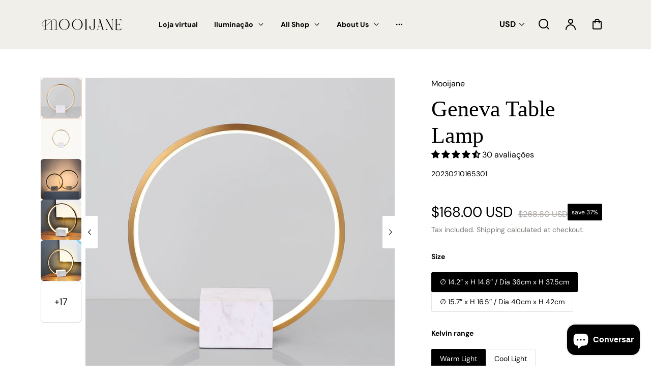

--- FILE ---
content_type: text/html; charset=utf-8
request_url: https://mooijane.com/pt/products/geneva-table-lamp
body_size: 76386
content:
<!doctype html>
<html class="no-js" lang="pt-PT">
  <head><!--Content in content_for_header -->
<!--LayoutHub-Embed--><link rel="stylesheet" href="https://fonts.googleapis.com/css?family=Montserrat:100,200,300,400,500,600,700,800,900|Oswald:100,200,300,400,500,600,700,800,900" /><link rel="stylesheet" type="text/css" href="[data-uri] sIFtkYXRhLWxheW91dGh1Yj0ic2VjdGlvbiJdICOge3BhZGRpbmc6IDBweDttYXJnaW4tdG9wOiAwcHg7bWFyZ2luLWJvdHRvbTogMHB4O306cm9vdHstLWxoLWZvbnQtZmFtaWx 5OiAiTW9udHNlcnJhdCIgIWltcG9ydGFudDstLWxoLXRpdGxlLWZvbnQtZmFtaWx5OiAiT3N3YWxkIiAhaW1wb3J0YW50Oy0tbGgtZm9udC1zaXplOiAxNnB4ICFpbX BvcnRhbnQ7LS1saC1jb2xvcjogI2NlM2UzYSAhaW1wb3J0YW50Oy0tbGgtY29sb3ItcmdiOiAyMDYsIDYyLCA1OCAhaW1wb3J0YW50O31ib2R5IHNlY3Rpb25bZGF [base64] RhdGEtbGF5b3V0aHViPSJzZWN0aW9uIl0gaDUge2NvbG9yOiAjMUExQTFCO2ZvbnQtZmFtaWx5OiAiT3N3YWxkIiAhaW1wb3J0YW50O30gaW1 nLmxoLWxhenk6bm90KFtzcmNdKSB7dmlzaWJpbGl0eTogaGlkZGVuO30=" media="all">
<!--LH--><!--/LayoutHub-Embed--><meta charset="utf-8">
    <meta http-equiv="X-UA-Compatible" content="IE=edge">
    <meta name="viewport" content="width=device-width,initial-scale=1">
    <meta name="theme-color" content="#FFFFFF">
    <link rel="canonical" href="https://mooijane.com/pt/products/geneva-table-lamp"><link rel="icon" type="image/png" href="//mooijane.com/cdn/shop/files/Mooijane_Logo_png-_4.png?crop=center&height=32&v=1721814778&width=32"><link rel="preconnect" href="https://fonts.shopifycdn.com" crossorigin><title>
        Geneva Table Lamp
 &ndash; Mooijane</title>

    
        <meta name="description" content="This marble base halo lamp illuminates your bedside with style. A lover of simple and understated design? With a marble base and satin gold finish ring, this minimalist-style LED table lamp adds a tasteful statement to any room.">
    

    

<meta property="og:site_name" content="Mooijane">
<meta property="og:url" content="https://mooijane.com/pt/products/geneva-table-lamp">
<meta property="og:title" content="Geneva Table Lamp">
<meta property="og:type" content="product">
<meta property="og:description" content="This marble base halo lamp illuminates your bedside with style. A lover of simple and understated design? With a marble base and satin gold finish ring, this minimalist-style LED table lamp adds a tasteful statement to any room."><meta property="og:image" content="http://mooijane.com/cdn/shop/files/geneva-table-lamp_01.jpg?v=1722050018">
  <meta property="og:image:secure_url" content="https://mooijane.com/cdn/shop/files/geneva-table-lamp_01.jpg?v=1722050018">
  <meta property="og:image:width" content="1500">
  <meta property="og:image:height" content="1500"><meta property="og:price:amount" content="168.00">
  <meta property="og:price:currency" content="USD"><meta name="twitter:card" content="summary_large_image">
<meta name="twitter:title" content="Geneva Table Lamp">
<meta name="twitter:description" content="This marble base halo lamp illuminates your bedside with style. A lover of simple and understated design? With a marble base and satin gold finish ring, this minimalist-style LED table lamp adds a tasteful statement to any room.">


    <script src="//mooijane.com/cdn/shop/t/102/assets/constants.js?v=17748688612160318951767598956" defer="defer"></script>
    <script src="//mooijane.com/cdn/shop/t/102/assets/pubsub.js?v=62018018568598906421767598956" defer="defer"></script>
    <script src="//mooijane.com/cdn/shop/t/102/assets/global.js?v=22702862183399918701767598956" defer="defer"></script>
    <script>window.performance && window.performance.mark && window.performance.mark('shopify.content_for_header.start');</script><meta name="facebook-domain-verification" content="ehdkh0s8nxdv2j7rlr1rdhsig7ypdo">
<meta name="facebook-domain-verification" content="ljs18hwpn9eda9pg767ndsyp2m5cyj">
<meta name="google-site-verification" content="jqMydroT3CPISeA_T_nAR3plP5FXVxrSSPYC86nMwJg">
<meta id="shopify-digital-wallet" name="shopify-digital-wallet" content="/58540621881/digital_wallets/dialog">
<meta name="shopify-checkout-api-token" content="0179fcc8cbe47932742c0092c8086733">
<meta id="in-context-paypal-metadata" data-shop-id="58540621881" data-venmo-supported="true" data-environment="production" data-locale="en_US" data-paypal-v4="true" data-currency="USD">
<link rel="alternate" hreflang="x-default" href="https://mooijane.com/products/geneva-table-lamp">
<link rel="alternate" hreflang="en" href="https://mooijane.com/products/geneva-table-lamp">
<link rel="alternate" hreflang="nl" href="https://mooijane.com/nl/products/geneva-table-lamp">
<link rel="alternate" hreflang="fr" href="https://mooijane.com/fr/products/geneva-table-lamp">
<link rel="alternate" hreflang="de" href="https://mooijane.com/de/products/geneva-table-lamp">
<link rel="alternate" hreflang="pt" href="https://mooijane.com/pt/products/geneva-table-lamp">
<link rel="alternate" hreflang="ar" href="https://mooijane.com/ar/products/%D9%85%D8%B5%D8%A8%D8%A7%D8%AD-%D8%B7%D8%A7%D9%88%D9%84%D8%A9-%D8%AC%D9%86%D9%8A%D9%81">
<link rel="alternate" type="application/json+oembed" href="https://mooijane.com/pt/products/geneva-table-lamp.oembed">
<script async="async" src="/checkouts/internal/preloads.js?locale=pt-US"></script>
<script id="shopify-features" type="application/json">{"accessToken":"0179fcc8cbe47932742c0092c8086733","betas":["rich-media-storefront-analytics"],"domain":"mooijane.com","predictiveSearch":true,"shopId":58540621881,"locale":"pt-pt"}</script>
<script>var Shopify = Shopify || {};
Shopify.shop = "janedecor.myshopify.com";
Shopify.locale = "pt-PT";
Shopify.currency = {"active":"USD","rate":"1.0"};
Shopify.country = "US";
Shopify.theme = {"name":"26-日常-10% ","id":157725163577,"schema_name":"Polyform","schema_version":"2.2.1","theme_store_id":2493,"role":"main"};
Shopify.theme.handle = "null";
Shopify.theme.style = {"id":null,"handle":null};
Shopify.cdnHost = "mooijane.com/cdn";
Shopify.routes = Shopify.routes || {};
Shopify.routes.root = "/pt/";</script>
<script type="module">!function(o){(o.Shopify=o.Shopify||{}).modules=!0}(window);</script>
<script>!function(o){function n(){var o=[];function n(){o.push(Array.prototype.slice.apply(arguments))}return n.q=o,n}var t=o.Shopify=o.Shopify||{};t.loadFeatures=n(),t.autoloadFeatures=n()}(window);</script>
<script id="shop-js-analytics" type="application/json">{"pageType":"product"}</script>
<script defer="defer" async type="module" src="//mooijane.com/cdn/shopifycloud/shop-js/modules/v2/client.init-shop-cart-sync_DN47Rj6Z.pt-PT.esm.js"></script>
<script defer="defer" async type="module" src="//mooijane.com/cdn/shopifycloud/shop-js/modules/v2/chunk.common_Dbj_QWe8.esm.js"></script>
<script type="module">
  await import("//mooijane.com/cdn/shopifycloud/shop-js/modules/v2/client.init-shop-cart-sync_DN47Rj6Z.pt-PT.esm.js");
await import("//mooijane.com/cdn/shopifycloud/shop-js/modules/v2/chunk.common_Dbj_QWe8.esm.js");

  window.Shopify.SignInWithShop?.initShopCartSync?.({"fedCMEnabled":true,"windoidEnabled":true});

</script>
<script>(function() {
  var isLoaded = false;
  function asyncLoad() {
    if (isLoaded) return;
    isLoaded = true;
    var urls = ["\/\/cdn.shopify.com\/proxy\/3c0f270af66be45feac09a393786b1f083fd273d0589f04ec8bb9485eff62fe6\/shopify-script-tags.s3.eu-west-1.amazonaws.com\/smartseo\/instantpage.js?shop=janedecor.myshopify.com\u0026sp-cache-control=cHVibGljLCBtYXgtYWdlPTkwMA","https:\/\/app.layouthub.com\/shopify\/layouthub.js?shop=janedecor.myshopify.com","https:\/\/sdks.automizely.com\/conversions\/v1\/conversions.js?app_connection_id=ef34546ddc3448d18e848fe842d0695f\u0026mapped_org_id=d78f5bbaa030b10964bf0da5dca029cc_v1\u0026shop=janedecor.myshopify.com"];
    for (var i = 0; i < urls.length; i++) {
      var s = document.createElement('script');
      s.type = 'text/javascript';
      s.async = true;
      s.src = urls[i];
      var x = document.getElementsByTagName('script')[0];
      x.parentNode.insertBefore(s, x);
    }
  };
  if(window.attachEvent) {
    window.attachEvent('onload', asyncLoad);
  } else {
    window.addEventListener('load', asyncLoad, false);
  }
})();</script>
<script id="__st">var __st={"a":58540621881,"offset":28800,"reqid":"80602e8f-4edb-40c9-ab99-1b9763141454-1768740501","pageurl":"mooijane.com\/pt\/products\/geneva-table-lamp","u":"f4a1a37b2fd6","p":"product","rtyp":"product","rid":6984162672697};</script>
<script>window.ShopifyPaypalV4VisibilityTracking = true;</script>
<script id="captcha-bootstrap">!function(){'use strict';const t='contact',e='account',n='new_comment',o=[[t,t],['blogs',n],['comments',n],[t,'customer']],c=[[e,'customer_login'],[e,'guest_login'],[e,'recover_customer_password'],[e,'create_customer']],r=t=>t.map((([t,e])=>`form[action*='/${t}']:not([data-nocaptcha='true']) input[name='form_type'][value='${e}']`)).join(','),a=t=>()=>t?[...document.querySelectorAll(t)].map((t=>t.form)):[];function s(){const t=[...o],e=r(t);return a(e)}const i='password',u='form_key',d=['recaptcha-v3-token','g-recaptcha-response','h-captcha-response',i],f=()=>{try{return window.sessionStorage}catch{return}},m='__shopify_v',_=t=>t.elements[u];function p(t,e,n=!1){try{const o=window.sessionStorage,c=JSON.parse(o.getItem(e)),{data:r}=function(t){const{data:e,action:n}=t;return t[m]||n?{data:e,action:n}:{data:t,action:n}}(c);for(const[e,n]of Object.entries(r))t.elements[e]&&(t.elements[e].value=n);n&&o.removeItem(e)}catch(o){console.error('form repopulation failed',{error:o})}}const l='form_type',E='cptcha';function T(t){t.dataset[E]=!0}const w=window,h=w.document,L='Shopify',v='ce_forms',y='captcha';let A=!1;((t,e)=>{const n=(g='f06e6c50-85a8-45c8-87d0-21a2b65856fe',I='https://cdn.shopify.com/shopifycloud/storefront-forms-hcaptcha/ce_storefront_forms_captcha_hcaptcha.v1.5.2.iife.js',D={infoText:'Protegido por hCaptcha',privacyText:'Privacidade',termsText:'Termos'},(t,e,n)=>{const o=w[L][v],c=o.bindForm;if(c)return c(t,g,e,D).then(n);var r;o.q.push([[t,g,e,D],n]),r=I,A||(h.body.append(Object.assign(h.createElement('script'),{id:'captcha-provider',async:!0,src:r})),A=!0)});var g,I,D;w[L]=w[L]||{},w[L][v]=w[L][v]||{},w[L][v].q=[],w[L][y]=w[L][y]||{},w[L][y].protect=function(t,e){n(t,void 0,e),T(t)},Object.freeze(w[L][y]),function(t,e,n,w,h,L){const[v,y,A,g]=function(t,e,n){const i=e?o:[],u=t?c:[],d=[...i,...u],f=r(d),m=r(i),_=r(d.filter((([t,e])=>n.includes(e))));return[a(f),a(m),a(_),s()]}(w,h,L),I=t=>{const e=t.target;return e instanceof HTMLFormElement?e:e&&e.form},D=t=>v().includes(t);t.addEventListener('submit',(t=>{const e=I(t);if(!e)return;const n=D(e)&&!e.dataset.hcaptchaBound&&!e.dataset.recaptchaBound,o=_(e),c=g().includes(e)&&(!o||!o.value);(n||c)&&t.preventDefault(),c&&!n&&(function(t){try{if(!f())return;!function(t){const e=f();if(!e)return;const n=_(t);if(!n)return;const o=n.value;o&&e.removeItem(o)}(t);const e=Array.from(Array(32),(()=>Math.random().toString(36)[2])).join('');!function(t,e){_(t)||t.append(Object.assign(document.createElement('input'),{type:'hidden',name:u})),t.elements[u].value=e}(t,e),function(t,e){const n=f();if(!n)return;const o=[...t.querySelectorAll(`input[type='${i}']`)].map((({name:t})=>t)),c=[...d,...o],r={};for(const[a,s]of new FormData(t).entries())c.includes(a)||(r[a]=s);n.setItem(e,JSON.stringify({[m]:1,action:t.action,data:r}))}(t,e)}catch(e){console.error('failed to persist form',e)}}(e),e.submit())}));const S=(t,e)=>{t&&!t.dataset[E]&&(n(t,e.some((e=>e===t))),T(t))};for(const o of['focusin','change'])t.addEventListener(o,(t=>{const e=I(t);D(e)&&S(e,y())}));const B=e.get('form_key'),M=e.get(l),P=B&&M;t.addEventListener('DOMContentLoaded',(()=>{const t=y();if(P)for(const e of t)e.elements[l].value===M&&p(e,B);[...new Set([...A(),...v().filter((t=>'true'===t.dataset.shopifyCaptcha))])].forEach((e=>S(e,t)))}))}(h,new URLSearchParams(w.location.search),n,t,e,['guest_login'])})(!0,!0)}();</script>
<script integrity="sha256-4kQ18oKyAcykRKYeNunJcIwy7WH5gtpwJnB7kiuLZ1E=" data-source-attribution="shopify.loadfeatures" defer="defer" src="//mooijane.com/cdn/shopifycloud/storefront/assets/storefront/load_feature-a0a9edcb.js" crossorigin="anonymous"></script>
<script data-source-attribution="shopify.dynamic_checkout.dynamic.init">var Shopify=Shopify||{};Shopify.PaymentButton=Shopify.PaymentButton||{isStorefrontPortableWallets:!0,init:function(){window.Shopify.PaymentButton.init=function(){};var t=document.createElement("script");t.src="https://mooijane.com/cdn/shopifycloud/portable-wallets/latest/portable-wallets.pt-pt.js",t.type="module",document.head.appendChild(t)}};
</script>
<script data-source-attribution="shopify.dynamic_checkout.buyer_consent">
  function portableWalletsHideBuyerConsent(e){var t=document.getElementById("shopify-buyer-consent"),n=document.getElementById("shopify-subscription-policy-button");t&&n&&(t.classList.add("hidden"),t.setAttribute("aria-hidden","true"),n.removeEventListener("click",e))}function portableWalletsShowBuyerConsent(e){var t=document.getElementById("shopify-buyer-consent"),n=document.getElementById("shopify-subscription-policy-button");t&&n&&(t.classList.remove("hidden"),t.removeAttribute("aria-hidden"),n.addEventListener("click",e))}window.Shopify?.PaymentButton&&(window.Shopify.PaymentButton.hideBuyerConsent=portableWalletsHideBuyerConsent,window.Shopify.PaymentButton.showBuyerConsent=portableWalletsShowBuyerConsent);
</script>
<script>
  function portableWalletsCleanup(e){e&&e.src&&console.error("Failed to load portable wallets script "+e.src);var t=document.querySelectorAll("shopify-accelerated-checkout .shopify-payment-button__skeleton, shopify-accelerated-checkout-cart .wallet-cart-button__skeleton"),e=document.getElementById("shopify-buyer-consent");for(let e=0;e<t.length;e++)t[e].remove();e&&e.remove()}function portableWalletsNotLoadedAsModule(e){e instanceof ErrorEvent&&"string"==typeof e.message&&e.message.includes("import.meta")&&"string"==typeof e.filename&&e.filename.includes("portable-wallets")&&(window.removeEventListener("error",portableWalletsNotLoadedAsModule),window.Shopify.PaymentButton.failedToLoad=e,"loading"===document.readyState?document.addEventListener("DOMContentLoaded",window.Shopify.PaymentButton.init):window.Shopify.PaymentButton.init())}window.addEventListener("error",portableWalletsNotLoadedAsModule);
</script>

<script type="module" src="https://mooijane.com/cdn/shopifycloud/portable-wallets/latest/portable-wallets.pt-pt.js" onError="portableWalletsCleanup(this)" crossorigin="anonymous"></script>
<script nomodule>
  document.addEventListener("DOMContentLoaded", portableWalletsCleanup);
</script>

<link id="shopify-accelerated-checkout-styles" rel="stylesheet" media="screen" href="https://mooijane.com/cdn/shopifycloud/portable-wallets/latest/accelerated-checkout-backwards-compat.css" crossorigin="anonymous">
<style id="shopify-accelerated-checkout-cart">
        #shopify-buyer-consent {
  margin-top: 1em;
  display: inline-block;
  width: 100%;
}

#shopify-buyer-consent.hidden {
  display: none;
}

#shopify-subscription-policy-button {
  background: none;
  border: none;
  padding: 0;
  text-decoration: underline;
  font-size: inherit;
  cursor: pointer;
}

#shopify-subscription-policy-button::before {
  box-shadow: none;
}

      </style>
<script id="sections-script" data-sections="footer" defer="defer" src="//mooijane.com/cdn/shop/t/102/compiled_assets/scripts.js?v=23620"></script>
<script>window.performance && window.performance.mark && window.performance.mark('shopify.content_for_header.end');</script>


    <style data-shopify>
        @font-face {
  font-family: "DM Sans";
  font-weight: 400;
  font-style: normal;
  font-display: swap;
  src: url("//mooijane.com/cdn/fonts/dm_sans/dmsans_n4.ec80bd4dd7e1a334c969c265873491ae56018d72.woff2") format("woff2"),
       url("//mooijane.com/cdn/fonts/dm_sans/dmsans_n4.87bdd914d8a61247b911147ae68e754d695c58a6.woff") format("woff");
}

        @font-face {
  font-family: "DM Sans";
  font-weight: 700;
  font-style: normal;
  font-display: swap;
  src: url("//mooijane.com/cdn/fonts/dm_sans/dmsans_n7.97e21d81502002291ea1de8aefb79170c6946ce5.woff2") format("woff2"),
       url("//mooijane.com/cdn/fonts/dm_sans/dmsans_n7.af5c214f5116410ca1d53a2090665620e78e2e1b.woff") format("woff");
}

        @font-face {
  font-family: "DM Sans";
  font-weight: 400;
  font-style: italic;
  font-display: swap;
  src: url("//mooijane.com/cdn/fonts/dm_sans/dmsans_i4.b8fe05e69ee95d5a53155c346957d8cbf5081c1a.woff2") format("woff2"),
       url("//mooijane.com/cdn/fonts/dm_sans/dmsans_i4.403fe28ee2ea63e142575c0aa47684d65f8c23a0.woff") format("woff");
}

        @font-face {
  font-family: "DM Sans";
  font-weight: 700;
  font-style: italic;
  font-display: swap;
  src: url("//mooijane.com/cdn/fonts/dm_sans/dmsans_i7.52b57f7d7342eb7255084623d98ab83fd96e7f9b.woff2") format("woff2"),
       url("//mooijane.com/cdn/fonts/dm_sans/dmsans_i7.d5e14ef18a1d4a8ce78a4187580b4eb1759c2eda.woff") format("woff");
}

        

        :root {
        --color-brand-active: #b95723;
        --color-brand-hover: #b95723;
        --color-brand: #d1591b;
        --color-brand-text: #ece9e6;
        --color-brand-surface: #eebd00;
        --color-brand-surface-active: #faf6f3;
        --color-brand-alpha-250: rgba(209, 89, 27, 0.25);

        --color-dark: #000000;
        --color-dark-surface: #1b1a19;
        --color-dark-subdued: #4f4c4a;
        --color-dark-material: #7c7875;
        --color-dark-60: rgba(0, 0, 0, 0.6);
        --color-dark-30: rgba(0, 0, 0, 0.3);
        --color-dark-10: rgba(0, 0, 0, 0.1);

        --color-light: #ffffff;
        --color-light-surface: #f5f2ef;
        --color-light-subdued: #ada9a5;
        --color-light-material: #d2ceca;
        --color-light-75: rgba(255, 255, 255, 0.75);
        --color-light-50: rgba(255, 255, 255, 0.5);
        --color-light-20: rgba(255, 255, 255, 0.2);
        --color-light-10: rgba(255, 255, 255, 0.1);

        --color-accent-1: #bbd0f4;
        --color-accent-2: #bcd5d8;
        --color-accent-3: #eed0ae;
        --color-accent-4: #fbd3e1;

        --color-positive: #27ae06;
        --color-positive-25: rgba(39, 174, 6, 0.25);
        --color-notice: #0d8ed7;
        --color-notice-25: rgba(13, 142, 215, 0.25);
        --color-warning: #ea8917;
        --color-warning-25: rgba(234, 137, 23, 0.25);
        --color-negative: #880505;
        --color-negative-25: rgba(136, 5, 5, 0.25);

        --font-body-family: "DM Sans", sans-serif;
        --font-body-style: normal;
        --font-body-weight: 400;
        --font-body-weight-bold: 700;

        --font-heading-family: "New York", Iowan Old Style, Apple Garamond, Baskerville, Times New Roman, Droid Serif, Times, Source Serif Pro, serif, Apple Color Emoji, Segoe UI Emoji, Segoe UI Symbol;
        --font-heading-style: normal;
        --font-heading-weight: 400;

        --font-body-scale: 1.0;
        --font-heading-scale: 1.0;
        --font-button-scale: 1.0;
        --font-menu-scale: 1.0;

        --font-body-line: 1.0;
        --font-heading-line: 1.0;

        --font-body-space: 0.0em;
        --font-heading-space: 0.0em;
        --font-button-space: 0.0em;
        --font-menu-space: 0.0em;

        --color-base-text: , , ;
        --color-shadow: , , ;
        --color-base-background-1: , , ;
        --color-base-background-2: , , ;
        --color-base-solid-button-labels: , , ;
        --color-base-outline-button-labels: , , ;
        --color-base-accent-1: , , ;
        --color-base-accent-2: , , ;
        --payment-terms-background-color: ;

        --buttons-radius: 2px;
        --buttons-radius-outset: 2px;
        --buttons-border-width: 0px;
        --buttons-border-opacity: 0.0;
        --buttons-shadow-opacity: 0.0;
        --buttons-shadow-horizontal-offset: px;
        --buttons-shadow-vertical-offset: px;
        --buttons-shadow-blur-radius: px;
        --buttons-border-offset: 0.3px;

        --inputs-radius: 2px;
        --inputs-border-width: 1px;

        --tiles-radius: 6px;
        }
    </style>

    <link href="//mooijane.com/cdn/shop/t/102/assets/main_style.css?v=110319397549262842251767598956" rel="stylesheet" type="text/css" media="all" />

        <link rel="preload" as="font" href="//mooijane.com/cdn/fonts/dm_sans/dmsans_n4.ec80bd4dd7e1a334c969c265873491ae56018d72.woff2" type="font/woff2" crossorigin>
        

        <script src="//mooijane.com/cdn/shop/t/102/assets/cart.js?v=55005966707196371851767598956" defer="defer"></script>
    
    <script>
        if (Shopify.designMode) {
            document.documentElement.classList.add('shopify-design-mode');
        }
        const variantStock = {}
    </script>
    
<!-- BEGIN app block: shopify://apps/foxify-page-builder/blocks/app-embed/4e19e422-f550-4994-9ea0-84f23728223d -->


  
  <link rel='preconnect' href='https://fonts.googleapis.com'>
  <link rel='preconnect' href='https://fonts.gstatic.com' crossorigin>
  <link rel='preconnect' href='https://burst.shopifycdn.com' crossorigin>
  <style data-foxify-critical-css>
    .f-app {--f-container-width: 1170px;
        --f-vertical-space: 100px;
    		--f-container-narrow-width: 800px;
    		--f-product-card-radius: 0px;
    		--f-product-card-background-color: none;
    		--f-collection-card-radius: 0px;
    		--f-collection-card-background-color: none;
    		--f-collection-card-image-radius: 0%;
    		--f-article-card-radius: 0px;
    		--f-article-card-background-color: none;}
    .f\:swiper-container:not(.swiper-initialized) .f\:swiper-wrapper {
        flex-flow: row nowrap;
    }
    @media (min-width: 1024px) {
      .f\:swiper-container:not(.swiper-initialized) .f\:swiper-wrapper > .f\:swiper-slide {
        width: calc(100%/var(--swiper-desktop-column, 4));
        flex: 0 0 auto;
      }
    }
    
  </style>

  <script id='foxify-app-settings'>
      var ShopifyRootUrl = "\/pt";
      ShopifyRootUrl = ShopifyRootUrl.endsWith('/') ? ShopifyRootUrl : ShopifyRootUrl + '/';
       window.Foxify = window.Foxify || {}
       window.Foxify.Libs = {}
       Foxify.Settings = {
         waterMark: false,
         templateId: 6984162672697,
         templateSuffix: null,
    	   templateVersion: "gen1",
         proxySubpath: "apps\/foxify-preview",
         webPixelAppType: "production",
         isFoxifyPage: true,
         designMode: false,
         isMobile: window.matchMedia('screen and (max-width: 639px)').matches,
         template: "product",
         currency_code: "USD",
         money_format: "${{amount}} USD",
         money_with_currency_format: "${{amount}} USD",
         shop_domain: "https:\/\/mooijane.com",
         routes: {
           base_url: window.location.origin + ShopifyRootUrl,
           root: "/pt",
           cart: "/pt/cart",
           cart_add_url: "/pt/cart/add",
           cart_change_url: "/pt/cart/change",
           cart_update_url: "/pt/cart/update",
           predictive_search_url: '/pt/search/suggest'
         },
         locale: {
           current: "pt-PT",
           primary: "en",
         },
         base_url: window.location.origin + ShopifyRootUrl,
         enableAjaxAtc: false
       }
       Foxify.Strings = {
         addToCart: 'Add to cart',
         soldOut: 'Sold out',
         unavailable: 'Unavailable',
         inStock: 'In stock',
         outOfStock: 'Out of stock',
         unitPrice: 'Unit price',
         unitPriceSeparator: 'per',
         itemAddedToCart: '{{ name }} added to cart',
         requiredField: 'Please fill all the required fields (*).',
         savePriceHtml: "Save \u003cspan data-sale-value\u003e{{ amount }}\u003c\/span\u003e"
       };
       Foxify.Extensions = {
         optionsSwatches: {
           enabled: false,
           options: null,
         }
       };
       window.Foxify.Libs = {
         parallax: "https://cdn.shopify.com/extensions/019bb13a-9cec-7ad8-9ece-da4660f0a522/foxify-builder-514/assets/foxify-parallax.js",
         variantPickerGen2: "https://cdn.shopify.com/extensions/019bb13a-9cec-7ad8-9ece-da4660f0a522/foxify-builder-514/assets/variant-picker.gen2.js",
         mediaGalleryGen2: "https://cdn.shopify.com/extensions/019bb13a-9cec-7ad8-9ece-da4660f0a522/foxify-builder-514/assets/media-gallery.gen2.js",
         productGen2Style: "https://cdn.shopify.com/extensions/019bb13a-9cec-7ad8-9ece-da4660f0a522/foxify-builder-514/assets/product.gen2.css",
    }
  </script>





  <link href="https://cdn.shopify.com/extensions/019bb13a-9cec-7ad8-9ece-da4660f0a522/foxify-builder-514/assets/base.gen1.css" as="style" fetchpriority="auto" rel="preload">
  <link href="https://cdn.shopify.com/extensions/019bb13a-9cec-7ad8-9ece-da4660f0a522/foxify-builder-514/assets/grid.gen1.css" as="style" fetchpriority="auto" rel="preload">  
  <link href="https://cdn.shopify.com/extensions/019bb13a-9cec-7ad8-9ece-da4660f0a522/foxify-builder-514/assets/animations.gen1.css" as="style" fetchpriority="auto" rel="preload">

  <link href="//cdn.shopify.com/extensions/019bb13a-9cec-7ad8-9ece-da4660f0a522/foxify-builder-514/assets/base.gen1.css" rel="stylesheet" type="text/css" media="all" />
  <link href="//cdn.shopify.com/extensions/019bb13a-9cec-7ad8-9ece-da4660f0a522/foxify-builder-514/assets/grid.gen1.css" rel="stylesheet" type="text/css" media="all" />  
  <link href="//cdn.shopify.com/extensions/019bb13a-9cec-7ad8-9ece-da4660f0a522/foxify-builder-514/assets/animations.gen1.css" rel="stylesheet" type="text/css" media="all" />
  <link rel='preload' href='https://cdn.shopify.com/extensions/019bb13a-9cec-7ad8-9ece-da4660f0a522/foxify-builder-514/assets/modal-component.gen1.css' as='style' onload="this.onload=null;this.rel='stylesheet'">

  
    
  <link data-foxify rel="stylesheet" href="https://fonts.googleapis.com/css2?family=Inter:wght@400;500&display=swap" />
  <style data-foxify>
    .f-app {--f-gs-accent-1: #222222;--f-gs-accent-2: rgb(209, 87, 18);--f-gs-background-1: #ffffff;--f-gs-background-2: #F5F5F5;--f-gs-text-color: #222222;--f-gs-heading-color: #222222;--f-gs-border-color: #ebebeb;--f-gs-light-grey: #e9e9e9;--f-gs-dark-grey: #666666;--f-gs-hot-color: #b62814;--f-gs-17606176273Mdsw: #000000;--f-gs-mega-title-font-stack: Inter;--f-gs-mega-title-font-size: 64px;--f-gs-mega-title-font-weight: 500;--f-gs-heading-1-font-stack: Inter;--f-gs-heading-1-font-size: 42px;--f-gs-heading-1-font-weight: 500;--f-gs-heading-2-font-stack: Inter;--f-gs-heading-2-font-size: 34px;--f-gs-heading-2-font-weight: 500;--f-gs-heading-3-font-stack: Inter;--f-gs-heading-3-font-size: 26px;--f-gs-heading-3-font-weight: 500;--f-gs-heading-4-font-stack: Inter;--f-gs-heading-4-font-size: 20px;--f-gs-heading-4-font-weight: 500;--f-gs-heading-5-font-stack: Inter;--f-gs-heading-5-font-size: 18px;--f-gs-heading-5-font-weight: 500;--f-gs-heading-6-font-stack: Inter;--f-gs-heading-6-font-size: 15px;--f-gs-body-text-font-stack: Inter;--f-gs-body-text-font-size: 16px;--f-gs-body-text-font-weight: 400;--f-gs-card-title-font-stack: Inter;--f-gs-card-title-font-size: 16px;--f-gs-card-title-font-weight: 400;--f-gs-subheading-font-stack: Inter;--f-gs-subheading-font-size: 14px;--f-gs-subheading-font-weight: 400;--f-gs-caption-font-stack: Inter;--f-gs-caption-font-size: 13px;--f-gs-caption-font-weight: 400;--f-gs-text-link-font-stack: Inter;--f-gs-text-link-font-size: 16px;--f-gs-text-link-font-weight: 400;}
    .f-app .f\:gs-1760664028yU1jY {background-image: unset;
-webkit-background-clip: unset;
border-image-source: unset;
background-color: rgb(245, 166, 35);-webkit-background-clip: unset;color: #ffffff;text-decoration-color: #ffffff;font-weight: 400;
font-size: 16px;
height: 50px;
border-radius: 3px;
border-width: 1px;
border-style: none;
border-color: #000000;padding-left: 32px;
padding-right: 32px;
}.f-app .f\:gs-1760664028yU1jY:hover {background-image: unset;
-webkit-background-clip: unset;
border-image-source: unset;
background-color: var(--f-gs-background-1);-webkit-background-clip: unset;color: rgb(245, 166, 35);text-decoration-color: rgb(245, 166, 35);border-width: 1px;
border-color: #000000;}.f-app .f\:gs-1760617653y4otu {background-image: unset;
-webkit-background-clip: unset;
border-image-source: unset;
background-color: var(--f-gs-accent-2);-webkit-background-clip: unset;color: var(--f-gs-background-1);text-decoration-color: #ffffff;font-weight: 400;
font-size: 16px;
height: 50px;
border-radius: 3px;
border-width: 1px;
border-style: none;
border-color: #000000;padding-left: 32px;
padding-right: 32px;
}.f-app .f\:gs-1760617653y4otu:hover {background-image: unset;
-webkit-background-clip: unset;
border-image-source: unset;
background-color: #222222;-webkit-background-clip: unset;color: #ffffff;text-decoration-color: #ffffff;border-width: 1px;
border-color: #000000;}.f-app .f\:gs-text-link {font-family: Inter;font-weight: 400;
font-size: 16px;
color: var(--f-gs-accent-2);text-decoration-color: rgb(209, 87, 18);text-decoration-line: underline;line-height: 26px;
}.f-app .f\:gs-caption {font-family: Inter;font-weight: 400;
font-size: 13px;
line-height: 18px;
}.f-app .f\:gs-subheading {font-family: Inter;font-weight: 400;
font-size: 14px;
text-transform: uppercase;
line-height: 20px;
letter-spacing: 1px;
}.f-app .f\:gs-card-title {font-family: Inter;font-weight: 400;
font-size: 16px;
color: var(--f-gs-heading-color);text-decoration-color: #222222;line-height: 26px;
}.f-app .f\:gs-body-text {font-family: Inter;font-weight: 400;
font-size: 16px;
line-height: 26px;
}.f-app .f\:gs-heading-6 {font-family: Inter;font-size: 15px;
line-height: 24px;
color: var(--f-gs-heading-color);text-decoration-color: #222222;}.f-app .f\:gs-heading-5 {font-family: Inter;font-weight: 500;
font-size: 18px;
line-height: 26px;
color: var(--f-gs-heading-color);text-decoration-color: #222222;}.f-app .f\:gs-heading-4 {font-family: Inter;font-weight: 500;
font-size: 20px;
line-height: 32px;
color: var(--f-gs-heading-color);text-decoration-color: #222222;}.f-app .f\:gs-heading-3 {font-family: Inter;font-weight: 500;
font-size: 26px;
line-height: 40px;
color: var(--f-gs-heading-color);text-decoration-color: #222222;}.f-app .f\:gs-heading-2 {font-family: Inter;font-weight: 500;
font-size: 34px;
color: var(--f-gs-heading-color);text-decoration-color: #222222;line-height: 50px;
}.f-app .f\:gs-heading-1 {font-family: Inter;font-weight: 500;
font-size: 42px;
color: var(--f-gs-heading-color);text-decoration-color: #222222;line-height: 60px;
}.f-app .f\:gs-mega-title {font-family: Inter;font-weight: 500;
font-size: 64px;
color: var(--f-gs-heading-color);text-decoration-color: #222222;line-height: 80px;
}.f-app .f\:gs-link-button {color: var(--f-gs-accent-1);text-decoration-color: #222222;background-color: transparent;-webkit-background-clip: unset;font-family: Inter;text-decoration-line: underline;font-weight: 500;
height: 26px;
font-size: 16px;
border-style: none;
}.f-app .f\:gs-link-button:hover {color: var(--f-gs-accent-2);text-decoration-color: rgb(209, 87, 18);text-decoration-line: underline;}.f-app .f\:gs-white-button {background-color: #ffffff;-webkit-background-clip: unset;color: #000000;text-decoration-color: #000000;font-family: Inter;font-weight: 500;
height: 50px;
padding-left: 32px;
padding-right: 32px;
font-size: 16px;
border-radius: 3px;
}.f-app .f\:gs-white-button:hover {background-color: #000000;-webkit-background-clip: unset;border-color: #000000;color: #FFFFFF;text-decoration-color: #FFFFFF;}.f-app .f\:gs-outline-button {color: #222222;text-decoration-color: #222222;background-color: transparent;-webkit-background-clip: unset;font-family: Inter;font-weight: 500;
height: 50px;
padding-left: 32px;
padding-right: 32px;
font-size: 16px;
border-radius: 3px;
border-width: 1px;
border-color: #222222;border-style: solid;
}.f-app .f\:gs-outline-button:hover {border-color: #000000;color: #ffffff;text-decoration-color: #ffffff;background-color: #000000;-webkit-background-clip: unset;}.f-app .f\:gs-primary-button {background-color: var(--f-gs-accent-1);-webkit-background-clip: unset;color: #FFFFFF;text-decoration-color: #FFFFFF;font-family: Inter;font-weight: 500;
height: 50px;
padding-left: 32px;
padding-right: 32px;
font-size: 16px;
border-radius: 3px;
}.f-app .shopify-payment-button__button.shopify-payment-button__button--unbranded {background-color: var(--f-gs-accent-1);-webkit-background-clip: unset;color: #FFFFFF;text-decoration-color: #FFFFFF;font-family: Inter;font-weight: 500;
height: 50px;
padding-left: 32px;
padding-right: 32px;
font-size: 16px;
border-radius: 3px;
} .f-app .shopify-payment-button__button.shopify-payment-button__button--unbranded:hover {background-color: #000000;-webkit-background-clip: unset;color: #FFFFFF;text-decoration-color: #FFFFFF;border-color: #000000;}.f-app .f\:gs-primary-button:hover {background-color: #000000;-webkit-background-clip: unset;color: #FFFFFF;text-decoration-color: #FFFFFF;border-color: #000000;}.f-app .f\:gs-accent-1 {background-image: unset; -webkit-background-clip:unset; color: #222222;}.f-app .f\:gs-accent-2 {background-image: unset; -webkit-background-clip:unset; color: rgb(209, 87, 18);}.f-app .f\:gs-background-1 {background-image: unset; -webkit-background-clip:unset; color: #ffffff;}.f-app .f\:gs-background-2 {background-image: unset; -webkit-background-clip:unset; color: #F5F5F5;}.f-app .f\:gs-text-color {background-image: unset; -webkit-background-clip:unset; color: #222222;}.f-app .f\:gs-heading-color {background-image: unset; -webkit-background-clip:unset; color: #222222;}.f-app .f\:gs-border-color {background-image: unset; -webkit-background-clip:unset; color: #ebebeb;}.f-app .f\:gs-light-grey {background-image: unset; -webkit-background-clip:unset; color: #e9e9e9;}.f-app .f\:gs-dark-grey {background-image: unset; -webkit-background-clip:unset; color: #666666;}.f-app .f\:gs-hot-color {background-image: unset; -webkit-background-clip:unset; color: #b62814;}.f-app .f\:gs-17606176273Mdsw {background-image: unset; -webkit-background-clip:unset; color: #000000;}
  </style>
  
  
  
  

  <script src='https://cdn.shopify.com/extensions/019bb13a-9cec-7ad8-9ece-da4660f0a522/foxify-builder-514/assets/vendor.gen1.js' defer></script>
  <script src='https://cdn.shopify.com/extensions/019bb13a-9cec-7ad8-9ece-da4660f0a522/foxify-builder-514/assets/global.gen1.js' defer></script>
  <script src='https://cdn.shopify.com/extensions/019bb13a-9cec-7ad8-9ece-da4660f0a522/foxify-builder-514/assets/product-form.gen1.js' defer></script>
  <script src='https://cdn.shopify.com/extensions/019bb13a-9cec-7ad8-9ece-da4660f0a522/foxify-builder-514/assets/animate.gen1.js' defer></script>
  
    <script src='https://cdn.shopify.com/extensions/019bb13a-9cec-7ad8-9ece-da4660f0a522/foxify-builder-514/assets/foxify-analytic.js' defer></script>
  
  <script>
    document.documentElement.classList.add('f:page');
  </script>



  
  





  <script id='foxify-recently-viewed-product'>
    const productHandle = "geneva-table-lamp";
    let max = 20;
    const saveKey = 'foxify:recently-viewed';
    const products = localStorage.getItem(saveKey) ? JSON.parse(localStorage.getItem(saveKey)) : [];
    if (productHandle && !products.includes(productHandle)) {
      products.push(productHandle)
    }
    localStorage.setItem(saveKey, JSON.stringify(products.filter((x, i) => {
      return i <= max - 1
    })))
  </script>







<!-- END app block --><!-- BEGIN app block: shopify://apps/judge-me-reviews/blocks/judgeme_core/61ccd3b1-a9f2-4160-9fe9-4fec8413e5d8 --><!-- Start of Judge.me Core -->






<link rel="dns-prefetch" href="https://cdnwidget.judge.me">
<link rel="dns-prefetch" href="https://cdn.judge.me">
<link rel="dns-prefetch" href="https://cdn1.judge.me">
<link rel="dns-prefetch" href="https://api.judge.me">

<script data-cfasync='false' class='jdgm-settings-script'>window.jdgmSettings={"pagination":5,"disable_web_reviews":false,"badge_no_review_text":"Sem avaliações","badge_n_reviews_text":"{{ n }} avaliação/avaliações","hide_badge_preview_if_no_reviews":true,"badge_hide_text":false,"enforce_center_preview_badge":false,"widget_title":"Avaliações de Clientes","widget_open_form_text":"Escrever uma avaliação","widget_close_form_text":"Cancelar avaliação","widget_refresh_page_text":"Atualizar página","widget_summary_text":"Baseado em {{ number_of_reviews }} avaliação/avaliações","widget_no_review_text":"Seja o primeiro a escrever uma avaliação","widget_name_field_text":"Nome de exibição","widget_verified_name_field_text":"Nome Verificado (público)","widget_name_placeholder_text":"Nome de exibição","widget_required_field_error_text":"Este campo é obrigatório.","widget_email_field_text":"Endereço de email","widget_verified_email_field_text":"Email Verificado (privado, não pode ser editado)","widget_email_placeholder_text":"Seu endereço de email","widget_email_field_error_text":"Por favor, digite um endereço de email válido.","widget_rating_field_text":"Avaliação","widget_review_title_field_text":"Título da Avaliação","widget_review_title_placeholder_text":"Dê um título à sua avaliação","widget_review_body_field_text":"Conteúdo da avaliação","widget_review_body_placeholder_text":"Comece a escrever aqui...","widget_pictures_field_text":"Foto/Vídeo (opcional)","widget_submit_review_text":"Enviar Avaliação","widget_submit_verified_review_text":"Enviar Avaliação Verificada","widget_submit_success_msg_with_auto_publish":"Obrigado! Por favor, atualize a página em alguns momentos para ver sua avaliação. Você pode remover ou editar sua avaliação fazendo login em \u003ca href='https://judge.me/login' target='_blank' rel='nofollow noopener'\u003eJudge.me\u003c/a\u003e","widget_submit_success_msg_no_auto_publish":"Obrigado! Sua avaliação será publicada assim que for aprovada pelo administrador da loja. Você pode remover ou editar sua avaliação fazendo login em \u003ca href='https://judge.me/login' target='_blank' rel='nofollow noopener'\u003eJudge.me\u003c/a\u003e","widget_show_default_reviews_out_of_total_text":"Mostrando {{ n_reviews_shown }} de {{ n_reviews }} avaliações.","widget_show_all_link_text":"Mostrar tudo","widget_show_less_link_text":"Mostrar menos","widget_author_said_text":"{{ reviewer_name }} disse:","widget_days_text":"{{ n }} dias atrás","widget_weeks_text":"{{ n }} semana/semanas atrás","widget_months_text":"{{ n }} mês/meses atrás","widget_years_text":"{{ n }} ano/anos atrás","widget_yesterday_text":"Ontem","widget_today_text":"Hoje","widget_replied_text":"\u003e\u003e {{ shop_name }} respondeu:","widget_read_more_text":"Leia mais","widget_reviewer_name_as_initial":"","widget_rating_filter_color":"","widget_rating_filter_see_all_text":"Ver todas as avaliações","widget_sorting_most_recent_text":"Mais Recentes","widget_sorting_highest_rating_text":"Maior Avaliação","widget_sorting_lowest_rating_text":"Menor Avaliação","widget_sorting_with_pictures_text":"Apenas Fotos","widget_sorting_most_helpful_text":"Mais Úteis","widget_open_question_form_text":"Fazer uma pergunta","widget_reviews_subtab_text":"Avaliações","widget_questions_subtab_text":"Perguntas","widget_question_label_text":"Pergunta","widget_answer_label_text":"Resposta","widget_question_placeholder_text":"Escreva sua pergunta aqui","widget_submit_question_text":"Enviar Pergunta","widget_question_submit_success_text":"Obrigado pela sua pergunta! Iremos notificá-lo quando for respondida.","verified_badge_text":"Verificado","verified_badge_bg_color":"","verified_badge_text_color":"","verified_badge_placement":"left-of-reviewer-name","widget_review_max_height":"","widget_hide_border":true,"widget_social_share":false,"widget_thumb":false,"widget_review_location_show":false,"widget_location_format":"country_iso_code","all_reviews_include_out_of_store_products":true,"all_reviews_out_of_store_text":"(fora da loja)","all_reviews_pagination":100,"all_reviews_product_name_prefix_text":"sobre","enable_review_pictures":true,"enable_question_anwser":true,"widget_theme":"align","review_date_format":"mm/dd/yyyy","default_sort_method":"most-recent","widget_product_reviews_subtab_text":"Avaliações de Produtos","widget_shop_reviews_subtab_text":"Avaliações da Loja","widget_other_products_reviews_text":"Avaliações para outros produtos","widget_store_reviews_subtab_text":"Avaliações da loja","widget_no_store_reviews_text":"Esta loja ainda não recebeu avaliações","widget_web_restriction_product_reviews_text":"Este produto ainda não recebeu avaliações","widget_no_items_text":"Nenhum item encontrado","widget_show_more_text":"Mostrar mais","widget_write_a_store_review_text":"Escrever uma Avaliação da Loja","widget_other_languages_heading":"Avaliações em Outros Idiomas","widget_translate_review_text":"Traduzir avaliação para {{ language }}","widget_translating_review_text":"Traduzindo...","widget_show_original_translation_text":"Mostrar original ({{ language }})","widget_translate_review_failed_text":"Não foi possível traduzir a avaliação.","widget_translate_review_retry_text":"Tentar novamente","widget_translate_review_try_again_later_text":"Tente novamente mais tarde","show_product_url_for_grouped_product":false,"widget_sorting_pictures_first_text":"Fotos Primeiro","show_pictures_on_all_rev_page_mobile":false,"show_pictures_on_all_rev_page_desktop":false,"floating_tab_hide_mobile_install_preference":false,"floating_tab_button_name":"★ Avaliações","floating_tab_title":"Deixe os clientes falarem por nós","floating_tab_button_color":"","floating_tab_button_background_color":"","floating_tab_url":"","floating_tab_url_enabled":true,"floating_tab_tab_style":"text","all_reviews_text_badge_text":"Os clientes nos avaliam com {{ shop.metafields.judgeme.all_reviews_rating | round: 1 }}/5 com base em {{ shop.metafields.judgeme.all_reviews_count }} avaliações.","all_reviews_text_badge_text_branded_style":"{{ shop.metafields.judgeme.all_reviews_rating | round: 1 }} de 5 estrelas com base em {{ shop.metafields.judgeme.all_reviews_count }} avaliações","is_all_reviews_text_badge_a_link":false,"show_stars_for_all_reviews_text_badge":false,"all_reviews_text_badge_url":"","all_reviews_text_style":"text","all_reviews_text_color_style":"judgeme_brand_color","all_reviews_text_color":"#108474","all_reviews_text_show_jm_brand":true,"featured_carousel_show_header":true,"featured_carousel_title":"Deixe os clientes falarem por nós","testimonials_carousel_title":"Clientes falam sobre nós","videos_carousel_title":"Histórias reais de clientes","cards_carousel_title":"Clientes falam sobre nós","featured_carousel_count_text":"de {{ n }} avaliações","featured_carousel_add_link_to_all_reviews_page":false,"featured_carousel_url":"","featured_carousel_show_images":true,"featured_carousel_autoslide_interval":5,"featured_carousel_arrows_on_the_sides":false,"featured_carousel_height":250,"featured_carousel_width":80,"featured_carousel_image_size":0,"featured_carousel_image_height":250,"featured_carousel_arrow_color":"#eeeeee","verified_count_badge_style":"vintage","verified_count_badge_orientation":"horizontal","verified_count_badge_color_style":"judgeme_brand_color","verified_count_badge_color":"#108474","is_verified_count_badge_a_link":false,"verified_count_badge_url":"","verified_count_badge_show_jm_brand":true,"widget_rating_preset_default":5,"widget_first_sub_tab":"product-reviews","widget_show_histogram":false,"widget_histogram_use_custom_color":false,"widget_pagination_use_custom_color":false,"widget_star_use_custom_color":false,"widget_verified_badge_use_custom_color":false,"widget_write_review_use_custom_color":false,"picture_reminder_submit_button":"Enviar Fotos","enable_review_videos":true,"mute_video_by_default":true,"widget_sorting_videos_first_text":"Vídeos Primeiro","widget_review_pending_text":"Pendente","featured_carousel_items_for_large_screen":3,"social_share_options_order":"Facebook,Twitter","remove_microdata_snippet":true,"disable_json_ld":false,"enable_json_ld_products":false,"preview_badge_show_question_text":false,"preview_badge_no_question_text":"Sem perguntas","preview_badge_n_question_text":"{{ number_of_questions }} pergunta/perguntas","qa_badge_show_icon":false,"qa_badge_position":"same-row","remove_judgeme_branding":true,"widget_add_search_bar":false,"widget_search_bar_placeholder":"Pesquisa","widget_sorting_verified_only_text":"Apenas verificados","featured_carousel_theme":"aligned","featured_carousel_show_rating":true,"featured_carousel_show_title":true,"featured_carousel_show_body":true,"featured_carousel_show_date":false,"featured_carousel_show_reviewer":true,"featured_carousel_show_product":false,"featured_carousel_header_background_color":"#108474","featured_carousel_header_text_color":"#ffffff","featured_carousel_name_product_separator":"reviewed","featured_carousel_full_star_background":"#108474","featured_carousel_empty_star_background":"#dadada","featured_carousel_vertical_theme_background":"#f9fafb","featured_carousel_verified_badge_enable":false,"featured_carousel_verified_badge_color":"#108474","featured_carousel_border_style":"round","featured_carousel_review_line_length_limit":3,"featured_carousel_more_reviews_button_text":"Ler mais avaliações","featured_carousel_view_product_button_text":"Ver produto","all_reviews_page_load_reviews_on":"scroll","all_reviews_page_load_more_text":"Carregar Mais Avaliações","disable_fb_tab_reviews":false,"enable_ajax_cdn_cache":false,"widget_public_name_text":"exibido publicamente como","default_reviewer_name":"John Smith","default_reviewer_name_has_non_latin":true,"widget_reviewer_anonymous":"Anônimo","medals_widget_title":"Medalhas de Avaliação Judge.me","medals_widget_background_color":"#f9fafb","medals_widget_position":"footer_all_pages","medals_widget_border_color":"#f9fafb","medals_widget_verified_text_position":"left","medals_widget_use_monochromatic_version":false,"medals_widget_elements_color":"#108474","show_reviewer_avatar":true,"widget_invalid_yt_video_url_error_text":"Não é uma URL de vídeo do YouTube","widget_max_length_field_error_text":"Por favor, digite no máximo {0} caracteres.","widget_show_country_flag":false,"widget_show_collected_via_shop_app":true,"widget_verified_by_shop_badge_style":"light","widget_verified_by_shop_text":"Verificado pela Loja","widget_show_photo_gallery":false,"widget_load_with_code_splitting":true,"widget_ugc_install_preference":false,"widget_ugc_title":"Feito por nós, Compartilhado por você","widget_ugc_subtitle":"Marque-nos para ver sua foto em destaque em nossa página","widget_ugc_arrows_color":"#ffffff","widget_ugc_primary_button_text":"Comprar Agora","widget_ugc_primary_button_background_color":"#108474","widget_ugc_primary_button_text_color":"#ffffff","widget_ugc_primary_button_border_width":"0","widget_ugc_primary_button_border_style":"none","widget_ugc_primary_button_border_color":"#108474","widget_ugc_primary_button_border_radius":"25","widget_ugc_secondary_button_text":"Carregar Mais","widget_ugc_secondary_button_background_color":"#ffffff","widget_ugc_secondary_button_text_color":"#108474","widget_ugc_secondary_button_border_width":"2","widget_ugc_secondary_button_border_style":"solid","widget_ugc_secondary_button_border_color":"#108474","widget_ugc_secondary_button_border_radius":"25","widget_ugc_reviews_button_text":"Ver Avaliações","widget_ugc_reviews_button_background_color":"#ffffff","widget_ugc_reviews_button_text_color":"#108474","widget_ugc_reviews_button_border_width":"2","widget_ugc_reviews_button_border_style":"solid","widget_ugc_reviews_button_border_color":"#108474","widget_ugc_reviews_button_border_radius":"25","widget_ugc_reviews_button_link_to":"judgeme-reviews-page","widget_ugc_show_post_date":true,"widget_ugc_max_width":"800","widget_rating_metafield_value_type":true,"widget_primary_color":"#108474","widget_enable_secondary_color":false,"widget_secondary_color":"#edf5f5","widget_summary_average_rating_text":"{{ average_rating }} de 5","widget_media_grid_title":"Fotos e vídeos de clientes","widget_media_grid_see_more_text":"Ver mais","widget_round_style":false,"widget_show_product_medals":true,"widget_verified_by_judgeme_text":"Verificado por Judge.me","widget_show_store_medals":true,"widget_verified_by_judgeme_text_in_store_medals":"Verificado por Judge.me","widget_media_field_exceed_quantity_message":"Desculpe, só podemos aceitar {{ max_media }} para uma avaliação.","widget_media_field_exceed_limit_message":"{{ file_name }} é muito grande, por favor selecione um {{ media_type }} menor que {{ size_limit }}MB.","widget_review_submitted_text":"Avaliação Enviada!","widget_question_submitted_text":"Pergunta Enviada!","widget_close_form_text_question":"Cancelar","widget_write_your_answer_here_text":"Escreva sua resposta aqui","widget_enabled_branded_link":true,"widget_show_collected_by_judgeme":false,"widget_reviewer_name_color":"","widget_write_review_text_color":"","widget_write_review_bg_color":"","widget_collected_by_judgeme_text":"coletado por Judge.me","widget_pagination_type":"standard","widget_load_more_text":"Carregar Mais","widget_load_more_color":"#108474","widget_full_review_text":"Avaliação Completa","widget_read_more_reviews_text":"Ler Mais Avaliações","widget_read_questions_text":"Ler Perguntas","widget_questions_and_answers_text":"Perguntas e Respostas","widget_verified_by_text":"Verificado por","widget_verified_text":"Verificado","widget_number_of_reviews_text":"{{ number_of_reviews }} avaliações","widget_back_button_text":"Voltar","widget_next_button_text":"Próximo","widget_custom_forms_filter_button":"Filtros","custom_forms_style":"vertical","widget_show_review_information":false,"how_reviews_are_collected":"Como as avaliações são coletadas?","widget_show_review_keywords":false,"widget_gdpr_statement":"Como usamos seus dados: Entraremos em contato com você apenas sobre a avaliação que você deixou, e somente se necessário. Ao enviar sua avaliação, você concorda com os \u003ca href='https://judge.me/terms' target='_blank' rel='nofollow noopener'\u003etermos\u003c/a\u003e, \u003ca href='https://judge.me/privacy' target='_blank' rel='nofollow noopener'\u003eprivacidade\u003c/a\u003e e \u003ca href='https://judge.me/content-policy' target='_blank' rel='nofollow noopener'\u003epolíticas de conteúdo\u003c/a\u003e do Judge.me.","widget_multilingual_sorting_enabled":false,"widget_translate_review_content_enabled":false,"widget_translate_review_content_method":"manual","popup_widget_review_selection":"automatically_with_pictures","popup_widget_round_border_style":true,"popup_widget_show_title":true,"popup_widget_show_body":true,"popup_widget_show_reviewer":false,"popup_widget_show_product":true,"popup_widget_show_pictures":true,"popup_widget_use_review_picture":true,"popup_widget_show_on_home_page":true,"popup_widget_show_on_product_page":true,"popup_widget_show_on_collection_page":true,"popup_widget_show_on_cart_page":true,"popup_widget_position":"bottom_left","popup_widget_first_review_delay":5,"popup_widget_duration":5,"popup_widget_interval":5,"popup_widget_review_count":5,"popup_widget_hide_on_mobile":true,"review_snippet_widget_round_border_style":true,"review_snippet_widget_card_color":"#FFFFFF","review_snippet_widget_slider_arrows_background_color":"#FFFFFF","review_snippet_widget_slider_arrows_color":"#000000","review_snippet_widget_star_color":"#108474","show_product_variant":false,"all_reviews_product_variant_label_text":"Variante: ","widget_show_verified_branding":false,"widget_ai_summary_title":"Os clientes dizem","widget_ai_summary_disclaimer":"Resumo de avaliações alimentado por IA com base em avaliações recentes de clientes","widget_show_ai_summary":false,"widget_show_ai_summary_bg":false,"widget_show_review_title_input":true,"redirect_reviewers_invited_via_email":"review_widget","request_store_review_after_product_review":false,"request_review_other_products_in_order":false,"review_form_color_scheme":"default","review_form_corner_style":"square","review_form_star_color":{},"review_form_text_color":"#333333","review_form_background_color":"#ffffff","review_form_field_background_color":"#fafafa","review_form_button_color":{},"review_form_button_text_color":"#ffffff","review_form_modal_overlay_color":"#000000","review_content_screen_title_text":"Como você avaliaria este produto?","review_content_introduction_text":"Gostaríamos muito que você compartilhasse um pouco sobre sua experiência.","store_review_form_title_text":"Como você avaliaria esta loja?","store_review_form_introduction_text":"Gostaríamos muito que você compartilhasse um pouco sobre sua experiência.","show_review_guidance_text":true,"one_star_review_guidance_text":"Ruim","five_star_review_guidance_text":"Ótimo","customer_information_screen_title_text":"Sobre você","customer_information_introduction_text":"Por favor, conte-nos mais sobre você.","custom_questions_screen_title_text":"Sua experiência em mais detalhes","custom_questions_introduction_text":"Aqui estão algumas perguntas para nos ajudar a entender melhor sua experiência.","review_submitted_screen_title_text":"Obrigado pela sua avaliação!","review_submitted_screen_thank_you_text":"Estamos processando-a e ela aparecerá na loja em breve.","review_submitted_screen_email_verification_text":"Por favor, confirme seu e-mail clicando no link que acabamos de enviar. Isso nos ajuda a manter as avaliações autênticas.","review_submitted_request_store_review_text":"Gostaria de compartilhar sua experiência de compra conosco?","review_submitted_review_other_products_text":"Gostaria de avaliar estes produtos?","store_review_screen_title_text":"Gostaria de compartilhar sua experiência de compra conosco?","store_review_introduction_text":"Valorizamos seu feedback e usamos para melhorar. Por favor, compartilhe qualquer pensamento ou sugestão que tenha.","reviewer_media_screen_title_picture_text":"Compartilhar uma foto","reviewer_media_introduction_picture_text":"Carregue uma foto para apoiar sua avaliação.","reviewer_media_screen_title_video_text":"Compartilhar um vídeo","reviewer_media_introduction_video_text":"Carregue um vídeo para apoiar sua avaliação.","reviewer_media_screen_title_picture_or_video_text":"Compartilhar uma foto ou vídeo","reviewer_media_introduction_picture_or_video_text":"Carregue uma foto ou vídeo para apoiar sua avaliação.","reviewer_media_youtube_url_text":"Cole seu URL do Youtube aqui","advanced_settings_next_step_button_text":"Próximo","advanced_settings_close_review_button_text":"Fechar","modal_write_review_flow":false,"write_review_flow_required_text":"Obrigatório","write_review_flow_privacy_message_text":"Respeitamos sua privacidade.","write_review_flow_anonymous_text":"Avaliação anônima","write_review_flow_visibility_text":"Não será exibida para outros compradores.","write_review_flow_multiple_selection_help_text":"Selecione quantos quiser","write_review_flow_single_selection_help_text":"Selecione uma opção","write_review_flow_required_field_error_text":"Este campo é obrigatório","write_review_flow_invalid_email_error_text":"Por favor, insira um endereço de e-mail válido","write_review_flow_max_length_error_text":"Máx. {{ max_length }} caracteres.","write_review_flow_media_upload_text":"\u003cb\u003eClique para carregar\u003c/b\u003e ou arraste e solte","write_review_flow_gdpr_statement":"Entraremos em contato apenas sobre sua avaliação, se necessário. Ao enviar sua avaliação, você concorda com nossos \u003ca href='https://judge.me/terms' target='_blank' rel='nofollow noopener'\u003etermos e condições\u003c/a\u003e e \u003ca href='https://judge.me/privacy' target='_blank' rel='nofollow noopener'\u003epolítica de privacidade\u003c/a\u003e.","rating_only_reviews_enabled":false,"show_negative_reviews_help_screen":false,"new_review_flow_help_screen_rating_threshold":3,"negative_review_resolution_screen_title_text":"Conte-nos mais","negative_review_resolution_text":"Sua experiência é importante para nós. Se houve problemas com sua compra, estamos aqui para ajudar. Não hesite em nos contatar, adoraríamos ter a oportunidade de corrigir as coisas.","negative_review_resolution_button_text":"Entre em contato","negative_review_resolution_proceed_with_review_text":"Deixe uma avaliação","negative_review_resolution_subject":"Problema com a compra da {{ shop_name }}.{{ order_name }}","preview_badge_collection_page_install_status":false,"widget_review_custom_css":"","preview_badge_custom_css":"","preview_badge_stars_count":"5-stars","featured_carousel_custom_css":"","floating_tab_custom_css":"","all_reviews_widget_custom_css":"","medals_widget_custom_css":"","verified_badge_custom_css":"","all_reviews_text_custom_css":"","transparency_badges_collected_via_store_invite":false,"transparency_badges_from_another_provider":false,"transparency_badges_collected_from_store_visitor":false,"transparency_badges_collected_by_verified_review_provider":false,"transparency_badges_earned_reward":false,"transparency_badges_collected_via_store_invite_text":"Avaliações coletadas via convite da loja","transparency_badges_from_another_provider_text":"Avaliações coletadas de outro provedor","transparency_badges_collected_from_store_visitor_text":"Avaliações coletadas de um visitante da loja","transparency_badges_written_in_google_text":"Avaliação escrita no Google","transparency_badges_written_in_etsy_text":"Avaliação escrita no Etsy","transparency_badges_written_in_shop_app_text":"Avaliação escrita no Shop App","transparency_badges_earned_reward_text":"Avaliação ganhou uma recompensa para uma compra futura","product_review_widget_per_page":10,"widget_store_review_label_text":"Avaliação da loja","checkout_comment_extension_title_on_product_page":"Customer Comments","checkout_comment_extension_num_latest_comment_show":5,"checkout_comment_extension_format":"name_and_timestamp","checkout_comment_customer_name":"last_initial","checkout_comment_comment_notification":true,"preview_badge_collection_page_install_preference":false,"preview_badge_home_page_install_preference":false,"preview_badge_product_page_install_preference":false,"review_widget_install_preference":"","review_carousel_install_preference":false,"floating_reviews_tab_install_preference":"none","verified_reviews_count_badge_install_preference":false,"all_reviews_text_install_preference":false,"review_widget_best_location":false,"judgeme_medals_install_preference":false,"review_widget_revamp_enabled":false,"review_widget_qna_enabled":false,"review_widget_header_theme":"minimal","review_widget_widget_title_enabled":true,"review_widget_header_text_size":"medium","review_widget_header_text_weight":"regular","review_widget_average_rating_style":"compact","review_widget_bar_chart_enabled":true,"review_widget_bar_chart_type":"numbers","review_widget_bar_chart_style":"standard","review_widget_expanded_media_gallery_enabled":false,"review_widget_reviews_section_theme":"standard","review_widget_image_style":"thumbnails","review_widget_review_image_ratio":"square","review_widget_stars_size":"medium","review_widget_verified_badge":"standard_text","review_widget_review_title_text_size":"medium","review_widget_review_text_size":"medium","review_widget_review_text_length":"medium","review_widget_number_of_columns_desktop":3,"review_widget_carousel_transition_speed":5,"review_widget_custom_questions_answers_display":"always","review_widget_button_text_color":"#FFFFFF","review_widget_text_color":"#000000","review_widget_lighter_text_color":"#7B7B7B","review_widget_corner_styling":"soft","review_widget_review_word_singular":"avaliação","review_widget_review_word_plural":"avaliações","review_widget_voting_label":"Útil?","review_widget_shop_reply_label":"Resposta de {{ shop_name }}:","review_widget_filters_title":"Filtros","qna_widget_question_word_singular":"Pergunta","qna_widget_question_word_plural":"Perguntas","qna_widget_answer_reply_label":"Resposta de {{ answerer_name }}:","qna_content_screen_title_text":"Pergunte sobre este produto","qna_widget_question_required_field_error_text":"Por favor, insira sua pergunta.","qna_widget_flow_gdpr_statement":"Entraremos em contato apenas sobre sua pergunta, se necessário. Ao enviar sua pergunta, você concorda com nossos \u003ca href='https://judge.me/terms' target='_blank' rel='nofollow noopener'\u003etermos e condições\u003c/a\u003e e \u003ca href='https://judge.me/privacy' target='_blank' rel='nofollow noopener'\u003epolítica de privacidade\u003c/a\u003e.","qna_widget_question_submitted_text":"Obrigado por sua pergunta!","qna_widget_close_form_text_question":"Fechar","qna_widget_question_submit_success_text":"Vamos notificá-lo por e-mail quando respondermos sua pergunta.","all_reviews_widget_v2025_enabled":false,"all_reviews_widget_v2025_header_theme":"default","all_reviews_widget_v2025_widget_title_enabled":true,"all_reviews_widget_v2025_header_text_size":"medium","all_reviews_widget_v2025_header_text_weight":"regular","all_reviews_widget_v2025_average_rating_style":"compact","all_reviews_widget_v2025_bar_chart_enabled":true,"all_reviews_widget_v2025_bar_chart_type":"numbers","all_reviews_widget_v2025_bar_chart_style":"standard","all_reviews_widget_v2025_expanded_media_gallery_enabled":false,"all_reviews_widget_v2025_show_store_medals":true,"all_reviews_widget_v2025_show_photo_gallery":true,"all_reviews_widget_v2025_show_review_keywords":false,"all_reviews_widget_v2025_show_ai_summary":false,"all_reviews_widget_v2025_show_ai_summary_bg":false,"all_reviews_widget_v2025_add_search_bar":false,"all_reviews_widget_v2025_default_sort_method":"most-recent","all_reviews_widget_v2025_reviews_per_page":10,"all_reviews_widget_v2025_reviews_section_theme":"default","all_reviews_widget_v2025_image_style":"thumbnails","all_reviews_widget_v2025_review_image_ratio":"square","all_reviews_widget_v2025_stars_size":"medium","all_reviews_widget_v2025_verified_badge":"bold_badge","all_reviews_widget_v2025_review_title_text_size":"medium","all_reviews_widget_v2025_review_text_size":"medium","all_reviews_widget_v2025_review_text_length":"medium","all_reviews_widget_v2025_number_of_columns_desktop":3,"all_reviews_widget_v2025_carousel_transition_speed":5,"all_reviews_widget_v2025_custom_questions_answers_display":"always","all_reviews_widget_v2025_show_product_variant":false,"all_reviews_widget_v2025_show_reviewer_avatar":true,"all_reviews_widget_v2025_reviewer_name_as_initial":"","all_reviews_widget_v2025_review_location_show":false,"all_reviews_widget_v2025_location_format":"","all_reviews_widget_v2025_show_country_flag":false,"all_reviews_widget_v2025_verified_by_shop_badge_style":"light","all_reviews_widget_v2025_social_share":false,"all_reviews_widget_v2025_social_share_options_order":"Facebook,Twitter,LinkedIn,Pinterest","all_reviews_widget_v2025_pagination_type":"standard","all_reviews_widget_v2025_button_text_color":"#FFFFFF","all_reviews_widget_v2025_text_color":"#000000","all_reviews_widget_v2025_lighter_text_color":"#7B7B7B","all_reviews_widget_v2025_corner_styling":"soft","all_reviews_widget_v2025_title":"Avaliações de clientes","all_reviews_widget_v2025_ai_summary_title":"Os clientes dizem sobre esta loja","all_reviews_widget_v2025_no_review_text":"Seja o primeiro a escrever uma avaliação","platform":"shopify","branding_url":"https://app.judge.me/reviews","branding_text":"Powered by Judge.me","locale":"pt","reply_name":"Mooijane","widget_version":"2.1","footer":true,"autopublish":true,"review_dates":true,"enable_custom_form":false,"shop_locale":"en","enable_multi_locales_translations":true,"show_review_title_input":true,"review_verification_email_status":"always","can_be_branded":false,"reply_name_text":"Mooijane"};</script> <style class='jdgm-settings-style'>.jdgm-xx{left:0}.jdgm-prev-badge[data-average-rating='0.00']{display:none !important}.jdgm-widget.jdgm-all-reviews-widget,.jdgm-widget .jdgm-rev-widg{border:none;padding:0}.jdgm-author-all-initials{display:none !important}.jdgm-author-last-initial{display:none !important}.jdgm-rev-widg__title{visibility:hidden}.jdgm-rev-widg__summary-text{visibility:hidden}.jdgm-prev-badge__text{visibility:hidden}.jdgm-rev__replier:before{content:'Mooijane'}.jdgm-rev__prod-link-prefix:before{content:'sobre'}.jdgm-rev__variant-label:before{content:'Variante: '}.jdgm-rev__out-of-store-text:before{content:'(fora da loja)'}@media only screen and (min-width: 768px){.jdgm-rev__pics .jdgm-rev_all-rev-page-picture-separator,.jdgm-rev__pics .jdgm-rev__product-picture{display:none}}@media only screen and (max-width: 768px){.jdgm-rev__pics .jdgm-rev_all-rev-page-picture-separator,.jdgm-rev__pics .jdgm-rev__product-picture{display:none}}.jdgm-preview-badge[data-template="product"]{display:none !important}.jdgm-preview-badge[data-template="collection"]{display:none !important}.jdgm-preview-badge[data-template="index"]{display:none !important}.jdgm-review-widget[data-from-snippet="true"]{display:none !important}.jdgm-verified-count-badget[data-from-snippet="true"]{display:none !important}.jdgm-carousel-wrapper[data-from-snippet="true"]{display:none !important}.jdgm-all-reviews-text[data-from-snippet="true"]{display:none !important}.jdgm-medals-section[data-from-snippet="true"]{display:none !important}.jdgm-ugc-media-wrapper[data-from-snippet="true"]{display:none !important}.jdgm-histogram{display:none !important}.jdgm-widget .jdgm-sort-dropdown-wrapper{margin-top:12px}.jdgm-rev__transparency-badge[data-badge-type="review_collected_via_store_invitation"]{display:none !important}.jdgm-rev__transparency-badge[data-badge-type="review_collected_from_another_provider"]{display:none !important}.jdgm-rev__transparency-badge[data-badge-type="review_collected_from_store_visitor"]{display:none !important}.jdgm-rev__transparency-badge[data-badge-type="review_written_in_etsy"]{display:none !important}.jdgm-rev__transparency-badge[data-badge-type="review_written_in_google_business"]{display:none !important}.jdgm-rev__transparency-badge[data-badge-type="review_written_in_shop_app"]{display:none !important}.jdgm-rev__transparency-badge[data-badge-type="review_earned_for_future_purchase"]{display:none !important}
</style> <style class='jdgm-settings-style'></style> <link id="judgeme_widget_align_css" rel="stylesheet" type="text/css" media="nope!" onload="this.media='all'" href="https://cdnwidget.judge.me/shopify_v2/align.css">

  
  
  
  <style class='jdgm-miracle-styles'>
  @-webkit-keyframes jdgm-spin{0%{-webkit-transform:rotate(0deg);-ms-transform:rotate(0deg);transform:rotate(0deg)}100%{-webkit-transform:rotate(359deg);-ms-transform:rotate(359deg);transform:rotate(359deg)}}@keyframes jdgm-spin{0%{-webkit-transform:rotate(0deg);-ms-transform:rotate(0deg);transform:rotate(0deg)}100%{-webkit-transform:rotate(359deg);-ms-transform:rotate(359deg);transform:rotate(359deg)}}@font-face{font-family:'JudgemeStar';src:url("[data-uri]") format("woff");font-weight:normal;font-style:normal}.jdgm-star{font-family:'JudgemeStar';display:inline !important;text-decoration:none !important;padding:0 4px 0 0 !important;margin:0 !important;font-weight:bold;opacity:1;-webkit-font-smoothing:antialiased;-moz-osx-font-smoothing:grayscale}.jdgm-star:hover{opacity:1}.jdgm-star:last-of-type{padding:0 !important}.jdgm-star.jdgm--on:before{content:"\e000"}.jdgm-star.jdgm--off:before{content:"\e001"}.jdgm-star.jdgm--half:before{content:"\e002"}.jdgm-widget *{margin:0;line-height:1.4;-webkit-box-sizing:border-box;-moz-box-sizing:border-box;box-sizing:border-box;-webkit-overflow-scrolling:touch}.jdgm-hidden{display:none !important;visibility:hidden !important}.jdgm-temp-hidden{display:none}.jdgm-spinner{width:40px;height:40px;margin:auto;border-radius:50%;border-top:2px solid #eee;border-right:2px solid #eee;border-bottom:2px solid #eee;border-left:2px solid #ccc;-webkit-animation:jdgm-spin 0.8s infinite linear;animation:jdgm-spin 0.8s infinite linear}.jdgm-prev-badge{display:block !important}

</style>

  
  
   


<script data-cfasync='false' class='jdgm-script'>
!function(e){window.jdgm=window.jdgm||{},jdgm.CDN_HOST="https://cdnwidget.judge.me/",jdgm.CDN_HOST_ALT="https://cdn2.judge.me/cdn/widget_frontend/",jdgm.API_HOST="https://api.judge.me/",jdgm.CDN_BASE_URL="https://cdn.shopify.com/extensions/019bc7fe-07a5-7fc5-85e3-4a4175980733/judgeme-extensions-296/assets/",
jdgm.docReady=function(d){(e.attachEvent?"complete"===e.readyState:"loading"!==e.readyState)?
setTimeout(d,0):e.addEventListener("DOMContentLoaded",d)},jdgm.loadCSS=function(d,t,o,a){
!o&&jdgm.loadCSS.requestedUrls.indexOf(d)>=0||(jdgm.loadCSS.requestedUrls.push(d),
(a=e.createElement("link")).rel="stylesheet",a.class="jdgm-stylesheet",a.media="nope!",
a.href=d,a.onload=function(){this.media="all",t&&setTimeout(t)},e.body.appendChild(a))},
jdgm.loadCSS.requestedUrls=[],jdgm.loadJS=function(e,d){var t=new XMLHttpRequest;
t.onreadystatechange=function(){4===t.readyState&&(Function(t.response)(),d&&d(t.response))},
t.open("GET",e),t.onerror=function(){if(e.indexOf(jdgm.CDN_HOST)===0&&jdgm.CDN_HOST_ALT!==jdgm.CDN_HOST){var f=e.replace(jdgm.CDN_HOST,jdgm.CDN_HOST_ALT);jdgm.loadJS(f,d)}},t.send()},jdgm.docReady((function(){(window.jdgmLoadCSS||e.querySelectorAll(
".jdgm-widget, .jdgm-all-reviews-page").length>0)&&(jdgmSettings.widget_load_with_code_splitting?
parseFloat(jdgmSettings.widget_version)>=3?jdgm.loadCSS(jdgm.CDN_HOST+"widget_v3/base.css"):
jdgm.loadCSS(jdgm.CDN_HOST+"widget/base.css"):jdgm.loadCSS(jdgm.CDN_HOST+"shopify_v2.css"),
jdgm.loadJS(jdgm.CDN_HOST+"loa"+"der.js"))}))}(document);
</script>
<noscript><link rel="stylesheet" type="text/css" media="all" href="https://cdnwidget.judge.me/shopify_v2.css"></noscript>

<!-- BEGIN app snippet: theme_fix_tags --><script>
  (function() {
    var jdgmThemeFixes = null;
    if (!jdgmThemeFixes) return;
    var thisThemeFix = jdgmThemeFixes[Shopify.theme.id];
    if (!thisThemeFix) return;

    if (thisThemeFix.html) {
      document.addEventListener("DOMContentLoaded", function() {
        var htmlDiv = document.createElement('div');
        htmlDiv.classList.add('jdgm-theme-fix-html');
        htmlDiv.innerHTML = thisThemeFix.html;
        document.body.append(htmlDiv);
      });
    };

    if (thisThemeFix.css) {
      var styleTag = document.createElement('style');
      styleTag.classList.add('jdgm-theme-fix-style');
      styleTag.innerHTML = thisThemeFix.css;
      document.head.append(styleTag);
    };

    if (thisThemeFix.js) {
      var scriptTag = document.createElement('script');
      scriptTag.classList.add('jdgm-theme-fix-script');
      scriptTag.innerHTML = thisThemeFix.js;
      document.head.append(scriptTag);
    };
  })();
</script>
<!-- END app snippet -->
<!-- End of Judge.me Core -->



<!-- END app block --><!-- BEGIN app block: shopify://apps/bm-country-blocker-ip-blocker/blocks/boostmark-blocker/bf9db4b9-be4b-45e1-8127-bbcc07d93e7e -->

  <script src="https://cdn.shopify.com/extensions/019b300f-1323-7b7a-bda2-a589132c3189/boostymark-regionblock-71/assets/blocker.js?v=4&shop=janedecor.myshopify.com" async></script>
  <script src="https://cdn.shopify.com/extensions/019b300f-1323-7b7a-bda2-a589132c3189/boostymark-regionblock-71/assets/jk4ukh.js?c=6&shop=janedecor.myshopify.com" async></script>

  
    <script async>
      function _0x3f8f(_0x223ce8,_0x21bbeb){var _0x6fb9ec=_0x6fb9();return _0x3f8f=function(_0x3f8f82,_0x5dbe6e){_0x3f8f82=_0x3f8f82-0x191;var _0x51bf69=_0x6fb9ec[_0x3f8f82];return _0x51bf69;},_0x3f8f(_0x223ce8,_0x21bbeb);}(function(_0x4724fe,_0xeb51bb){var _0x47dea2=_0x3f8f,_0x141c8b=_0x4724fe();while(!![]){try{var _0x4a9abe=parseInt(_0x47dea2(0x1af))/0x1*(-parseInt(_0x47dea2(0x1aa))/0x2)+-parseInt(_0x47dea2(0x1a7))/0x3*(parseInt(_0x47dea2(0x192))/0x4)+parseInt(_0x47dea2(0x1a3))/0x5*(parseInt(_0x47dea2(0x1a6))/0x6)+-parseInt(_0x47dea2(0x19d))/0x7*(-parseInt(_0x47dea2(0x191))/0x8)+-parseInt(_0x47dea2(0x1a4))/0x9*(parseInt(_0x47dea2(0x196))/0xa)+-parseInt(_0x47dea2(0x1a0))/0xb+parseInt(_0x47dea2(0x198))/0xc;if(_0x4a9abe===_0xeb51bb)break;else _0x141c8b['push'](_0x141c8b['shift']());}catch(_0x5bdae7){_0x141c8b['push'](_0x141c8b['shift']());}}}(_0x6fb9,0x2b917),function e(){var _0x379294=_0x3f8f;window[_0x379294(0x19f)]=![];var _0x59af3b=new MutationObserver(function(_0x10185c){var _0x39bea0=_0x379294;_0x10185c[_0x39bea0(0x19b)](function(_0x486a2e){var _0x1ea3a0=_0x39bea0;_0x486a2e['addedNodes'][_0x1ea3a0(0x19b)](function(_0x1880c1){var _0x37d441=_0x1ea3a0;if(_0x1880c1[_0x37d441(0x193)]===_0x37d441(0x19c)&&window[_0x37d441(0x19f)]==![]){var _0x64f391=_0x1880c1['textContent']||_0x1880c1[_0x37d441(0x19e)];_0x64f391[_0x37d441(0x1ad)](_0x37d441(0x1ab))&&(window[_0x37d441(0x19f)]=!![],window['_bm_blocked_script']=_0x64f391,_0x1880c1[_0x37d441(0x194)][_0x37d441(0x1a2)](_0x1880c1),_0x59af3b[_0x37d441(0x195)]());}});});});_0x59af3b[_0x379294(0x1a9)](document[_0x379294(0x1a5)],{'childList':!![],'subtree':!![]}),setTimeout(()=>{var _0x43bd71=_0x379294;if(!window[_0x43bd71(0x1ae)]&&window['_bm_blocked']){var _0x4f89e0=document[_0x43bd71(0x1a8)](_0x43bd71(0x19a));_0x4f89e0[_0x43bd71(0x1ac)]=_0x43bd71(0x197),_0x4f89e0[_0x43bd71(0x1a1)]=window['_bm_blocked_script'],document[_0x43bd71(0x199)]['appendChild'](_0x4f89e0);}},0x2ee0);}());function _0x6fb9(){var _0x432d5b=['head','script','forEach','SCRIPT','7fPmGqS','src','_bm_blocked','1276902CZtaAd','textContent','removeChild','5xRSprd','513qTrjgw','documentElement','1459980yoQzSv','6QRCLrj','createElement','observe','33750bDyRAA','var\x20customDocumentWrite\x20=\x20function(content)','className','includes','bmExtension','11ecERGS','2776368sDqaNF','444776RGnQWH','nodeName','parentNode','disconnect','25720cFqzCY','analytics','3105336gpytKO'];_0x6fb9=function(){return _0x432d5b;};return _0x6fb9();}
    </script>
  

  

  
    <script async>
      !function(){var t;new MutationObserver(function(t,e){if(document.body&&(e.disconnect(),!window.bmExtension)){let i=document.createElement('div');i.id='bm-preload-mask',i.style.cssText='position: fixed !important; top: 0 !important; left: 0 !important; width: 100% !important; height: 100% !important; background-color: white !important; z-index: 2147483647 !important; display: block !important;',document.body.appendChild(i),setTimeout(function(){i.parentNode&&i.parentNode.removeChild(i);},1e4);}}).observe(document.documentElement,{childList:!0,subtree:!0});}();
    </script>
  

  

  













<!-- END app block --><!-- BEGIN app block: shopify://apps/transcy/blocks/switcher_embed_block/bce4f1c0-c18c-43b0-b0b2-a1aefaa44573 --><!-- BEGIN app snippet: fa_translate_core --><script>
    (function () {
        console.log("transcy ignore convert TC value",typeof transcy_ignoreConvertPrice != "undefined");
        
        function addMoneyTag(mutations, observer) {
            let currencyCookie = getCookieCore("transcy_currency");
            
            let shopifyCurrencyRegex = buildXPathQuery(
                window.ShopifyTC.shopifyCurrency.price_currency
            );
            let currencyRegex = buildCurrencyRegex(window.ShopifyTC.shopifyCurrency.price_currency)
            let tempTranscy = document.evaluate(shopifyCurrencyRegex, document, null, XPathResult.ORDERED_NODE_SNAPSHOT_TYPE, null);
            for (let iTranscy = 0; iTranscy < tempTranscy.snapshotLength; iTranscy++) {
                let elTranscy = tempTranscy.snapshotItem(iTranscy);
                if (elTranscy.innerHTML &&
                !elTranscy.classList.contains('transcy-money') && (typeof transcy_ignoreConvertPrice == "undefined" ||
                !transcy_ignoreConvertPrice?.some(className => elTranscy.classList?.contains(className))) && elTranscy?.childNodes?.length == 1) {
                    if (!window.ShopifyTC?.shopifyCurrency?.price_currency || currencyCookie == window.ShopifyTC?.currency?.active || !currencyCookie) {
                        addClassIfNotExists(elTranscy, 'notranslate');
                        continue;
                    }

                    elTranscy.classList.add('transcy-money');
                    let innerHTML = replaceMatches(elTranscy?.textContent, currencyRegex);
                    elTranscy.innerHTML = innerHTML;
                    if (!innerHTML.includes("tc-money")) {
                        addClassIfNotExists(elTranscy, 'notranslate');
                    }
                } 
                if (elTranscy.classList.contains('transcy-money') && !elTranscy?.innerHTML?.includes("tc-money")) {
                    addClassIfNotExists(elTranscy, 'notranslate');
                }
            }
        }
    
        function logChangesTranscy(mutations, observer) {
            const xpathQuery = `
                //*[text()[contains(.,"•tc")]] |
                //*[text()[contains(.,"tc")]] |
                //*[text()[contains(.,"transcy")]] |
                //textarea[@placeholder[contains(.,"transcy")]] |
                //textarea[@placeholder[contains(.,"tc")]] |
                //select[@placeholder[contains(.,"transcy")]] |
                //select[@placeholder[contains(.,"tc")]] |
                //input[@placeholder[contains(.,"tc")]] |
                //input[@value[contains(.,"tc")]] |
                //input[@value[contains(.,"transcy")]] |
                //*[text()[contains(.,"TC")]] |
                //textarea[@placeholder[contains(.,"TC")]] |
                //select[@placeholder[contains(.,"TC")]] |
                //input[@placeholder[contains(.,"TC")]] |
                //input[@value[contains(.,"TC")]]
            `;
            let tempTranscy = document.evaluate(xpathQuery, document, null, XPathResult.ORDERED_NODE_SNAPSHOT_TYPE, null);
            for (let iTranscy = 0; iTranscy < tempTranscy.snapshotLength; iTranscy++) {
                let elTranscy = tempTranscy.snapshotItem(iTranscy);
                let innerHtmlTranscy = elTranscy?.innerHTML ? elTranscy.innerHTML : "";
                if (innerHtmlTranscy && !["SCRIPT", "LINK", "STYLE"].includes(elTranscy.nodeName)) {
                    const textToReplace = [
                        '&lt;•tc&gt;', '&lt;/•tc&gt;', '&lt;tc&gt;', '&lt;/tc&gt;',
                        '&lt;transcy&gt;', '&lt;/transcy&gt;', '&amp;lt;tc&amp;gt;',
                        '&amp;lt;/tc&amp;gt;', '&lt;TRANSCY&gt;', '&lt;/TRANSCY&gt;',
                        '&lt;TC&gt;', '&lt;/TC&gt;'
                    ];
                    let containsTag = textToReplace.some(tag => innerHtmlTranscy.includes(tag));
                    if (containsTag) {
                        textToReplace.forEach(tag => {
                            innerHtmlTranscy = innerHtmlTranscy.replaceAll(tag, '');
                        });
                        elTranscy.innerHTML = innerHtmlTranscy;
                        elTranscy.setAttribute('translate', 'no');
                    }
    
                    const tagsToReplace = ['<•tc>', '</•tc>', '<tc>', '</tc>', '<transcy>', '</transcy>', '<TC>', '</TC>', '<TRANSCY>', '</TRANSCY>'];
                    if (tagsToReplace.some(tag => innerHtmlTranscy.includes(tag))) {
                        innerHtmlTranscy = innerHtmlTranscy.replace(/<(|\/)transcy>|<(|\/)tc>|<(|\/)•tc>/gi, "");
                        elTranscy.innerHTML = innerHtmlTranscy;
                        elTranscy.setAttribute('translate', 'no');
                    }
                }
                if (["INPUT"].includes(elTranscy.nodeName)) {
                    let valueInputTranscy = elTranscy.value.replaceAll("&lt;tc&gt;", "").replaceAll("&lt;/tc&gt;", "").replace(/<(|\/)transcy>|<(|\/)tc>/gi, "");
                    elTranscy.value = valueInputTranscy
                }
    
                if (["INPUT", "SELECT", "TEXTAREA"].includes(elTranscy.nodeName)) {
                    elTranscy.placeholder = elTranscy.placeholder.replaceAll("&lt;tc&gt;", "").replaceAll("&lt;/tc&gt;", "").replace(/<(|\/)transcy>|<(|\/)tc>/gi, "");
                }
            }
            addMoneyTag(mutations, observer)
        }
        const observerOptionsTranscy = {
            subtree: true,
            childList: true
        };
        const observerTranscy = new MutationObserver(logChangesTranscy);
        observerTranscy.observe(document.documentElement, observerOptionsTranscy);
    })();

    const addClassIfNotExists = (element, className) => {
        if (!element.classList.contains(className)) {
            element.classList.add(className);
        }
    };
    
    const replaceMatches = (content, currencyRegex) => {
        let arrCurrencies = content.match(currencyRegex);
    
        if (arrCurrencies?.length && content === arrCurrencies[0]) {
            return content;
        }
        return (
            arrCurrencies?.reduce((string, oldVal, index) => {
                const hasSpaceBefore = string.match(new RegExp(`\\s${oldVal}`));
                const hasSpaceAfter = string.match(new RegExp(`${oldVal}\\s`));
                let eleCurrencyConvert = `<tc-money translate="no">${arrCurrencies[index]}</tc-money>`;
                if (hasSpaceBefore) eleCurrencyConvert = ` ${eleCurrencyConvert}`;
                if (hasSpaceAfter) eleCurrencyConvert = `${eleCurrencyConvert} `;
                if (string.includes("tc-money")) {
                    return string;
                }
                return string?.replaceAll(oldVal, eleCurrencyConvert);
            }, content) || content
        );
        return result;
    };
    
    const unwrapCurrencySpan = (text) => {
        return text.replace(/<span[^>]*>(.*?)<\/span>/gi, "$1");
    };

    const getSymbolsAndCodes = (text)=>{
        let numberPattern = "\\d+(?:[.,]\\d+)*(?:[.,]\\d+)?(?:\\s?\\d+)?"; // Chỉ tối đa 1 khoảng trắng
        let textWithoutCurrencySpan = unwrapCurrencySpan(text);
        let symbolsAndCodes = textWithoutCurrencySpan
            .trim()
            .replace(new RegExp(numberPattern, "g"), "")
            .split(/\s+/) // Loại bỏ khoảng trắng dư thừa
            .filter((el) => el);

        if (!Array.isArray(symbolsAndCodes) || symbolsAndCodes.length === 0) {
            throw new Error("symbolsAndCodes must be a non-empty array.");
        }

        return symbolsAndCodes;
    }
    
    const buildCurrencyRegex = (text) => {
       let symbolsAndCodes = getSymbolsAndCodes(text)
       let patterns = createCurrencyRegex(symbolsAndCodes)

       return new RegExp(`(${patterns.join("|")})`, "g");
    };

    const createCurrencyRegex = (symbolsAndCodes)=>{
        const escape = (str) => str.replace(/[-/\\^$*+?.()|[\]{}]/g, "\\$&");
        const [s1, s2] = [escape(symbolsAndCodes[0]), escape(symbolsAndCodes[1] || "")];
        const space = "\\s?";
        const numberPattern = "\\d+(?:[.,]\\d+)*(?:[.,]\\d+)?(?:\\s?\\d+)?"; 
        const patterns = [];
        if (s1 && s2) {
            patterns.push(
                `${s1}${space}${numberPattern}${space}${s2}`,
                `${s2}${space}${numberPattern}${space}${s1}`,
                `${s2}${space}${s1}${space}${numberPattern}`,
                `${s1}${space}${s2}${space}${numberPattern}`
            );
        }
        if (s1) {
            patterns.push(`${s1}${space}${numberPattern}`);
            patterns.push(`${numberPattern}${space}${s1}`);
        }

        if (s2) {
            patterns.push(`${s2}${space}${numberPattern}`);
            patterns.push(`${numberPattern}${space}${s2}`);
        }
        return patterns;
    }
    
    const getCookieCore = function (name) {
        var nameEQ = name + "=";
        var ca = document.cookie.split(';');
        for (var i = 0; i < ca.length; i++) {
            var c = ca[i];
            while (c.charAt(0) == ' ') c = c.substring(1, c.length);
            if (c.indexOf(nameEQ) == 0) return c.substring(nameEQ.length, c.length);
        }
        return null;
    };
    
    const buildXPathQuery = (text) => {
        let numberPattern = "\\d+(?:[.,]\\d+)*"; // Bỏ `matches()`
        let symbolAndCodes = text.replace(/<span[^>]*>(.*?)<\/span>/gi, "$1")
            .trim()
            .replace(new RegExp(numberPattern, "g"), "")
            .split(" ")
            ?.filter((el) => el);
    
        if (!symbolAndCodes || !Array.isArray(symbolAndCodes) || symbolAndCodes.length === 0) {
            throw new Error("symbolAndCodes must be a non-empty array.");
        }
    
        // Escape ký tự đặc biệt trong XPath
        const escapeXPath = (str) => str.replace(/(["'])/g, "\\$1");
    
        // Danh sách thẻ HTML cần tìm
        const allowedTags = ["div", "span", "p", "strong", "b", "h1", "h2", "h3", "h4", "h5", "h6", "td", "li", "font", "dd", 'a', 'font', 's'];
    
        // Tạo điều kiện contains() cho từng symbol hoặc code
        const conditions = symbolAndCodes
            .map((symbol) =>
                `(contains(text(), "${escapeXPath(symbol)}") and (contains(text(), "0") or contains(text(), "1") or contains(text(), "2") or contains(text(), "3") or contains(text(), "4") or contains(text(), "5") or contains(text(), "6") or contains(text(), "7") or contains(text(), "8") or contains(text(), "9")) )`
            )
            .join(" or ");
    
        // Tạo XPath Query (Chỉ tìm trong các thẻ HTML, không tìm trong input)
        const xpathQuery = allowedTags
            .map((tag) => `//${tag}[${conditions}]`)
            .join(" | ");
    
        return xpathQuery;
    };
    
    window.ShopifyTC = {};
    ShopifyTC.shop = "mooijane.com";
    ShopifyTC.locale = "pt-PT";
    ShopifyTC.currency = {"active":"USD", "rate":""};
    ShopifyTC.country = "US";
    ShopifyTC.designMode = false;
    ShopifyTC.theme = {};
    ShopifyTC.cdnHost = "";
    ShopifyTC.routes = {};
    ShopifyTC.routes.root = "/pt";
    ShopifyTC.store_id = 58540621881;
    ShopifyTC.page_type = "product";
    ShopifyTC.resource_id = "";
    ShopifyTC.resource_description = "";
    ShopifyTC.market_id = 4117200953;
    switch (ShopifyTC.page_type) {
        case "product":
            ShopifyTC.resource_id = 6984162672697;
            ShopifyTC.resource_description = "\u003cp\u003e\u003cstrong\u003eSUMMARY\u003c\/strong\u003e\u003c\/p\u003e\n\u003cp\u003eThis marble base halo lamp illuminates your bedside with style. A lover of simple and understated design?  With a marble base and satin gold finish ring, this minimalist-style LED table lamp adds a tasteful statement to any room. Please note that due to this product being natural stone, each fixture may have slight variations.\u003c\/p\u003e\n\u003cp\u003e\u003cspan style=\"color: #ff2a00;\"\u003ePLEASE NOTE\u003c\/span\u003e: Marble patterns vary by product, our product and the pictures shown are different,\u003c\/p\u003e\n\u003cp\u003e\u003cstrong\u003eSTANDARD SIZE (PICTURED)\u003c\/strong\u003e\u003c\/p\u003e\n\u003cul\u003e\n\u003cli\u003eSize: Dia 36cm x H 37.5cm \/ ∅ 14.2″ x H 14.8″\u003c\/li\u003e\n\u003cli\u003e\n\u003cspan\u003eSize: Dia \u003c\/span\u003e\u003cspan\u003e40\u003c\/span\u003e\u003cspan\u003ecm x H 42cm \/ ∅ 15.7″ x H 16.5″\u003c\/span\u003e\n\u003c\/li\u003e\n\u003c\/ul\u003e\n\u003cp\u003e\u003cimg src=\"https:\/\/cdn.shopify.com\/s\/files\/1\/0585\/4062\/1881\/files\/Geneva_Table_Lamp_Size_600x600.jpg?v=1688517392\" alt=\"\"\u003e\u003cbr\u003e\u003c\/p\u003e\n\u003cul\u003e\u003c\/ul\u003e\n\u003cp\u003e\u003cstrong\u003eDETAILS\u003c\/strong\u003e\u003c\/p\u003e\n\u003cul\u003e\n\u003cli\u003e\u003cspan\u003eMaterial: Metal, Marble, Silica gel.\u003c\/span\u003e\u003c\/li\u003e\n\u003cli\u003e\n\u003cspan\u003eBody Color: Gold.\u003c\/span\u003e\u003cbr\u003e\n\u003c\/li\u003e\n\u003cli\u003eMarble Finishes: White.\u003c\/li\u003e\n\u003cli\u003eModern Style.\u003c\/li\u003e\n\u003cli\u003e\u003cspan\u003eType: Table Lamp.\u003c\/span\u003e\u003c\/li\u003e\n\u003cli\u003e\u003cspan\u003eBe applicable Environment: Indoor.\u003c\/span\u003e\u003c\/li\u003e\n\u003cli\u003e\u003cspan\u003eAC 110-240V Voltage.\u003c\/span\u003e\u003c\/li\u003e\n\u003cli\u003e\u003cspan\u003eIn line on \/ off switch.\u003c\/span\u003e\u003c\/li\u003e\n\u003cli\u003e\u003cspan\u003eIn-Built LED\u003c\/span\u003e\u003c\/li\u003e\n\u003cli\u003e\u003cspan\u003eColor Temperature: Warm Light (3000K), Neutral Light (4000K), Cool Light (6000K)\u003c\/span\u003e\u003c\/li\u003e\n\u003cli\u003e\u003cspan\u003eWe provide 150cm(59″) wires with switch plugs.\u003c\/span\u003e\u003c\/li\u003e\n\u003cli\u003eCompliant with North America, Australia, Europe, and Middle East Certification.\u003c\/li\u003e\n\u003c\/ul\u003e\n\u003cp\u003e\u003cstrong\u003ePRODUCT DOWNLOADS\u003c\/strong\u003e\u003cspan\u003e\u003c\/span\u003e\u003cspan\u003e\u003c\/span\u003e\u003cspan\u003e\u003c\/span\u003e\u003cspan\u003e\u003c\/span\u003e\u003c\/p\u003e\n\u003ctable style=\"width: 159.667px;\"\u003e\n\u003ctbody\u003e\n\u003ctr\u003e\n\u003ctd style=\"width: 151.667px;\"\u003e\n\u003cdiv style=\"text-align: center;\"\u003e\u003ca href=\"https:\/\/drive.google.com\/file\/d\/10gP24GhWUjJg_-PBQLbIxzCXnVrGLz76\/view?usp=drive_link\" rel=\"noopener noreferrer\" target=\"_blank\"\u003e\u003cimg style=\"margin-bottom: 16px; float: none;\" src=\"https:\/\/cdn.shopify.com\/s\/files\/1\/0585\/4062\/1881\/files\/download_100x100.png?v=1688559546\"\u003e\u003c\/a\u003e\u003c\/div\u003e\n\u003c\/td\u003e\n\u003c\/tr\u003e\n\u003ctr\u003e\n\u003ctd style=\"width: 151.667px;\"\u003e\n\u003cdiv style=\"text-align: center;\"\u003e\u003ca href=\"https:\/\/drive.google.com\/file\/d\/10gP24GhWUjJg_-PBQLbIxzCXnVrGLz76\/view?usp=drive_link\" rel=\"noopener noreferrer\" target=\"_blank\"\u003e\u003cstrong\u003eTear Sheet\u003c\/strong\u003e\u003c\/a\u003e\u003c\/div\u003e\n\u003c\/td\u003e\n\u003c\/tr\u003e\n\u003c\/tbody\u003e\n\u003c\/table\u003e"
            break;
        case "article":
            ShopifyTC.resource_id = null;
            ShopifyTC.resource_description = null
            break;
        case "blog":
            ShopifyTC.resource_id = null;
            break;
        case "collection":
            ShopifyTC.resource_id = null;
            ShopifyTC.resource_description = null
            break;
        case "policy":
            ShopifyTC.resource_id = null;
            ShopifyTC.resource_description = null
            break;
        case "page":
            ShopifyTC.resource_id = null;
            ShopifyTC.resource_description = null
            break;
        default:
            break;
    }

    window.ShopifyTC.shopifyCurrency={
        "price": `0.01`,
        "price_currency": `$0.01 USD`,
        "currency": `USD`
    }


    if(typeof(transcy_appEmbed) == 'undefined'){
        transcy_switcherVersion = "1760789171";
        transcy_productMediaVersion = "";
        transcy_collectionMediaVersion = "";
        transcy_otherMediaVersion = "";
        transcy_productId = "6984162672697";
        transcy_shopName = "Mooijane";
        transcy_currenciesPaymentPublish = [];
        transcy_curencyDefault = "USD";transcy_currenciesPaymentPublish.push("USD");
        transcy_shopifyLocales = [{"shop_locale":{"locale":"en","enabled":true,"primary":true,"published":true}},{"shop_locale":{"locale":"nl","enabled":true,"primary":false,"published":true}},{"shop_locale":{"locale":"fr","enabled":true,"primary":false,"published":true}},{"shop_locale":{"locale":"de","enabled":true,"primary":false,"published":true}},{"shop_locale":{"locale":"pt-PT","enabled":true,"primary":false,"published":true}},{"shop_locale":{"locale":"ar","enabled":true,"primary":false,"published":true}}];
        transcy_moneyFormat = "${{amount}} USD";

        function domLoadedTranscy () {
            let cdnScriptTC = typeof(transcy_cdn) != 'undefined' ? (transcy_cdn+'/transcy.js') : "https://cdn.shopify.com/extensions/019bbfa6-be8b-7e64-b8d4-927a6591272a/transcy-294/assets/transcy.js";
            let cdnLinkTC = typeof(transcy_cdn) != 'undefined' ? (transcy_cdn+'/transcy.css') :  "https://cdn.shopify.com/extensions/019bbfa6-be8b-7e64-b8d4-927a6591272a/transcy-294/assets/transcy.css";
            let scriptTC = document.createElement('script');
            scriptTC.type = 'text/javascript';
            scriptTC.defer = true;
            scriptTC.src = cdnScriptTC;
            scriptTC.id = "transcy-script";
            document.head.appendChild(scriptTC);

            let linkTC = document.createElement('link');
            linkTC.rel = 'stylesheet'; 
            linkTC.type = 'text/css';
            linkTC.href = cdnLinkTC;
            linkTC.id = "transcy-style";
            document.head.appendChild(linkTC); 
        }


        if (document.readyState === 'interactive' || document.readyState === 'complete') {
            domLoadedTranscy();
        } else {
            document.addEventListener("DOMContentLoaded", function () {
                domLoadedTranscy();
            });
        }
    }
</script>
<!-- END app snippet -->


<!-- END app block --><!-- BEGIN app block: shopify://apps/smart-seo/blocks/smartseo/7b0a6064-ca2e-4392-9a1d-8c43c942357b --><meta name="smart-seo-integrated" content="true" /><!-- metatagsSavedToSEOFields: false --><!-- BEGIN app snippet: smartseo.custom.schemas.jsonld --><!-- END app snippet --><!-- BEGIN app snippet: smartseo.product.metatags --><!-- product_seo_template_metafield:  --><title>Geneva Table Lamp</title>
<meta name="description" content="This marble base halo lamp illuminates your bedside with style. A lover of simple and understated design? With a marble base and satin gold finish ring, this minimalist-style LED table lamp adds a tasteful statement to any room." />
<meta name="smartseo-timestamp" content="0" /><!-- END app snippet --><!-- BEGIN app snippet: smartseo.product.jsonld -->


<!--JSON-LD data generated by Smart SEO-->
<script type="application/ld+json">
    {
        "@context": "https://schema.org/",
        "@type":"ProductGroup","productGroupID": "6984162672697",
        "productId": "654347207884",
        "gtin12": "654347207884",
        "url": "https://mooijane.com/pt/products/geneva-table-lamp",
        "name": "Geneva Table Lamp",
        "image": "https://mooijane.com/cdn/shop/files/geneva-table-lamp_01.jpg?v=1722050018",
        "description": "SUMMARYThis marble base halo lamp illuminates your bedside with style. A lover of simple and understated design?  With a marble base and satin gold finish ring, this minimalist-style LED table lamp adds a tasteful statement to any room. Please note that due to this product being natural stone, ea...",
        "brand": {
            "@type": "Brand",
            "name": "Mooijane"
        },
        "mpn": "654347207884",
        "weight": "5.0kg",
        "aggregateRating": {
            "@type": "AggregateRating",
            "description": "Judge.me Reviews",
            "ratingValue": "4.43",
            "reviewCount": "30"
        },"variesBy": ["Size"],
        "hasVariant": [
                {
                    "@type": "Product",
                        "name": "Geneva Table Lamp - ∅ 14.2″ x H 14.8″ / Dia 36cm x H 37.5cm / Warm Light / US plug",      
                        "description": "SUMMARYThis marble base halo lamp illuminates your bedside with style. A lover of simple and understated design?  With a marble base and satin gold finish ring, this minimalist-style LED table lamp adds a tasteful statement to any room. Please note that due to this product being natural stone, ea...",
                        "image": "https://mooijane.com/cdn/shop/products/Geneva_Table_Lamp__9.jpg?v=1722051808",
                        "sku": "20230210165301",
                      

                      
                        "Size": "∅ 14.2″ x H 14.8″ \/ Dia 36cm x H 37.5cm",
                      
                    
                      

                      
                    
                      

                      
                    
                    "offers": {
                        "@type": "Offer",
                            "gtin12": "654347207884",
                            "priceCurrency": "USD",
                            "price": "168.00",
                            "priceValidUntil": "2026-04-18",
                            "availability": "https://schema.org/InStock",
                            "itemCondition": "https://schema.org/NewCondition",
                            "url": "https://mooijane.com/pt/products/geneva-table-lamp?variant=41128295333945",
                            "seller": {
    "@context": "https://schema.org",
    "@type": "Organization",
    "name": "Mooijane",
    "description": "Versatile, bright and stylish, pendant lights make a wonderful addition to practically any space. Hanging from a ceiling, light pendants can provide focused ."}
                    }
                },
                {
                    "@type": "Product",
                        "name": "Geneva Table Lamp - ∅ 14.2″ x H 14.8″ / Dia 36cm x H 37.5cm / Warm Light / UK plug",      
                        "description": "SUMMARYThis marble base halo lamp illuminates your bedside with style. A lover of simple and understated design?  With a marble base and satin gold finish ring, this minimalist-style LED table lamp adds a tasteful statement to any room. Please note that due to this product being natural stone, ea...",
                        "image": "https://mooijane.com/cdn/shop/products/Geneva_Table_Lamp__9.jpg?v=1722051808",
                        "sku": "20230210165302",
                      

                      
                        "Size": "∅ 14.2″ x H 14.8″ \/ Dia 36cm x H 37.5cm",
                      
                    
                      

                      
                    
                      

                      
                    
                    "offers": {
                        "@type": "Offer",
                            "gtin12": "654347207891",
                            "priceCurrency": "USD",
                            "price": "168.00",
                            "priceValidUntil": "2026-04-18",
                            "availability": "https://schema.org/InStock",
                            "itemCondition": "https://schema.org/NewCondition",
                            "url": "https://mooijane.com/pt/products/geneva-table-lamp?variant=41128295366713",
                            "seller": {
    "@context": "https://schema.org",
    "@type": "Organization",
    "name": "Mooijane",
    "description": "Versatile, bright and stylish, pendant lights make a wonderful addition to practically any space. Hanging from a ceiling, light pendants can provide focused ."}
                    }
                },
                {
                    "@type": "Product",
                        "name": "Geneva Table Lamp - ∅ 14.2″ x H 14.8″ / Dia 36cm x H 37.5cm / Warm Light / AU plug",      
                        "description": "SUMMARYThis marble base halo lamp illuminates your bedside with style. A lover of simple and understated design?  With a marble base and satin gold finish ring, this minimalist-style LED table lamp adds a tasteful statement to any room. Please note that due to this product being natural stone, ea...",
                        "image": "https://mooijane.com/cdn/shop/products/Geneva_Table_Lamp__9.jpg?v=1722051808",
                        "sku": "20230210165303",
                      

                      
                        "Size": "∅ 14.2″ x H 14.8″ \/ Dia 36cm x H 37.5cm",
                      
                    
                      

                      
                    
                      

                      
                    
                    "offers": {
                        "@type": "Offer",
                            "gtin12": "654347207907",
                            "priceCurrency": "USD",
                            "price": "168.00",
                            "priceValidUntil": "2026-04-18",
                            "availability": "https://schema.org/InStock",
                            "itemCondition": "https://schema.org/NewCondition",
                            "url": "https://mooijane.com/pt/products/geneva-table-lamp?variant=41128295399481",
                            "seller": {
    "@context": "https://schema.org",
    "@type": "Organization",
    "name": "Mooijane",
    "description": "Versatile, bright and stylish, pendant lights make a wonderful addition to practically any space. Hanging from a ceiling, light pendants can provide focused ."}
                    }
                },
                {
                    "@type": "Product",
                        "name": "Geneva Table Lamp - ∅ 14.2″ x H 14.8″ / Dia 36cm x H 37.5cm / Warm Light / EU plug",      
                        "description": "SUMMARYThis marble base halo lamp illuminates your bedside with style. A lover of simple and understated design?  With a marble base and satin gold finish ring, this minimalist-style LED table lamp adds a tasteful statement to any room. Please note that due to this product being natural stone, ea...",
                        "image": "https://mooijane.com/cdn/shop/products/Geneva_Table_Lamp__9.jpg?v=1722051808",
                        "sku": "20230210165304",
                      

                      
                        "Size": "∅ 14.2″ x H 14.8″ \/ Dia 36cm x H 37.5cm",
                      
                    
                      

                      
                    
                      

                      
                    
                    "offers": {
                        "@type": "Offer",
                            "gtin12": "654347207914",
                            "priceCurrency": "USD",
                            "price": "168.00",
                            "priceValidUntil": "2026-04-18",
                            "availability": "https://schema.org/InStock",
                            "itemCondition": "https://schema.org/NewCondition",
                            "url": "https://mooijane.com/pt/products/geneva-table-lamp?variant=41128295432249",
                            "seller": {
    "@context": "https://schema.org",
    "@type": "Organization",
    "name": "Mooijane",
    "description": "Versatile, bright and stylish, pendant lights make a wonderful addition to practically any space. Hanging from a ceiling, light pendants can provide focused ."}
                    }
                },
                {
                    "@type": "Product",
                        "name": "Geneva Table Lamp - ∅ 14.2″ x H 14.8″ / Dia 36cm x H 37.5cm / Cool Light / US plug",      
                        "description": "SUMMARYThis marble base halo lamp illuminates your bedside with style. A lover of simple and understated design?  With a marble base and satin gold finish ring, this minimalist-style LED table lamp adds a tasteful statement to any room. Please note that due to this product being natural stone, ea...",
                        "image": "https://mooijane.com/cdn/shop/products/Geneva_Table_Lamp__9.jpg?v=1722051808",
                        "sku": "20230210165305",
                      

                      
                        "Size": "∅ 14.2″ x H 14.8″ \/ Dia 36cm x H 37.5cm",
                      
                    
                      

                      
                    
                      

                      
                    
                    "offers": {
                        "@type": "Offer",
                            "gtin12": "654347207921",
                            "priceCurrency": "USD",
                            "price": "168.00",
                            "priceValidUntil": "2026-04-18",
                            "availability": "https://schema.org/InStock",
                            "itemCondition": "https://schema.org/NewCondition",
                            "url": "https://mooijane.com/pt/products/geneva-table-lamp?variant=41128295465017",
                            "seller": {
    "@context": "https://schema.org",
    "@type": "Organization",
    "name": "Mooijane",
    "description": "Versatile, bright and stylish, pendant lights make a wonderful addition to practically any space. Hanging from a ceiling, light pendants can provide focused ."}
                    }
                },
                {
                    "@type": "Product",
                        "name": "Geneva Table Lamp - ∅ 14.2″ x H 14.8″ / Dia 36cm x H 37.5cm / Cool Light / UK plug",      
                        "description": "SUMMARYThis marble base halo lamp illuminates your bedside with style. A lover of simple and understated design?  With a marble base and satin gold finish ring, this minimalist-style LED table lamp adds a tasteful statement to any room. Please note that due to this product being natural stone, ea...",
                        "image": "https://mooijane.com/cdn/shop/products/Geneva_Table_Lamp__9.jpg?v=1722051808",
                        "sku": "20230210165306",
                      

                      
                        "Size": "∅ 14.2″ x H 14.8″ \/ Dia 36cm x H 37.5cm",
                      
                    
                      

                      
                    
                      

                      
                    
                    "offers": {
                        "@type": "Offer",
                            "gtin12": "654347207938",
                            "priceCurrency": "USD",
                            "price": "168.00",
                            "priceValidUntil": "2026-04-18",
                            "availability": "https://schema.org/InStock",
                            "itemCondition": "https://schema.org/NewCondition",
                            "url": "https://mooijane.com/pt/products/geneva-table-lamp?variant=41128295497785",
                            "seller": {
    "@context": "https://schema.org",
    "@type": "Organization",
    "name": "Mooijane",
    "description": "Versatile, bright and stylish, pendant lights make a wonderful addition to practically any space. Hanging from a ceiling, light pendants can provide focused ."}
                    }
                },
                {
                    "@type": "Product",
                        "name": "Geneva Table Lamp - ∅ 14.2″ x H 14.8″ / Dia 36cm x H 37.5cm / Cool Light / AU plug",      
                        "description": "SUMMARYThis marble base halo lamp illuminates your bedside with style. A lover of simple and understated design?  With a marble base and satin gold finish ring, this minimalist-style LED table lamp adds a tasteful statement to any room. Please note that due to this product being natural stone, ea...",
                        "image": "https://mooijane.com/cdn/shop/products/Geneva_Table_Lamp__9.jpg?v=1722051808",
                        "sku": "20230210165307",
                      

                      
                        "Size": "∅ 14.2″ x H 14.8″ \/ Dia 36cm x H 37.5cm",
                      
                    
                      

                      
                    
                      

                      
                    
                    "offers": {
                        "@type": "Offer",
                            "gtin12": "654347207945",
                            "priceCurrency": "USD",
                            "price": "168.00",
                            "priceValidUntil": "2026-04-18",
                            "availability": "https://schema.org/InStock",
                            "itemCondition": "https://schema.org/NewCondition",
                            "url": "https://mooijane.com/pt/products/geneva-table-lamp?variant=41128295530553",
                            "seller": {
    "@context": "https://schema.org",
    "@type": "Organization",
    "name": "Mooijane",
    "description": "Versatile, bright and stylish, pendant lights make a wonderful addition to practically any space. Hanging from a ceiling, light pendants can provide focused ."}
                    }
                },
                {
                    "@type": "Product",
                        "name": "Geneva Table Lamp - ∅ 14.2″ x H 14.8″ / Dia 36cm x H 37.5cm / Cool Light / EU plug",      
                        "description": "SUMMARYThis marble base halo lamp illuminates your bedside with style. A lover of simple and understated design?  With a marble base and satin gold finish ring, this minimalist-style LED table lamp adds a tasteful statement to any room. Please note that due to this product being natural stone, ea...",
                        "image": "https://mooijane.com/cdn/shop/products/Geneva_Table_Lamp__9.jpg?v=1722051808",
                        "sku": "20230210165308",
                      

                      
                        "Size": "∅ 14.2″ x H 14.8″ \/ Dia 36cm x H 37.5cm",
                      
                    
                      

                      
                    
                      

                      
                    
                    "offers": {
                        "@type": "Offer",
                            "gtin12": "654347207952",
                            "priceCurrency": "USD",
                            "price": "168.00",
                            "priceValidUntil": "2026-04-18",
                            "availability": "https://schema.org/InStock",
                            "itemCondition": "https://schema.org/NewCondition",
                            "url": "https://mooijane.com/pt/products/geneva-table-lamp?variant=41128295596089",
                            "seller": {
    "@context": "https://schema.org",
    "@type": "Organization",
    "name": "Mooijane",
    "description": "Versatile, bright and stylish, pendant lights make a wonderful addition to practically any space. Hanging from a ceiling, light pendants can provide focused ."}
                    }
                },
                {
                    "@type": "Product",
                        "name": "Geneva Table Lamp - ∅ 15.7″ x H 16.5″ / Dia 40cm x H 42cm / Warm Light / US plug",      
                        "description": "SUMMARYThis marble base halo lamp illuminates your bedside with style. A lover of simple and understated design?  With a marble base and satin gold finish ring, this minimalist-style LED table lamp adds a tasteful statement to any room. Please note that due to this product being natural stone, ea...",
                        "image": "https://mooijane.com/cdn/shop/products/Geneva_Table_Lamp__6.jpg?v=1722051808",
                        "sku": "20230210165309",
                      

                      
                        "Size": "∅ 15.7″ x H 16.5″ \/ Dia 40cm x H 42cm",
                      
                    
                      

                      
                    
                      

                      
                    
                    "offers": {
                        "@type": "Offer",
                            "gtin12": "654347207969",
                            "priceCurrency": "USD",
                            "price": "168.00",
                            "priceValidUntil": "2026-04-18",
                            "availability": "https://schema.org/InStock",
                            "itemCondition": "https://schema.org/NewCondition",
                            "url": "https://mooijane.com/pt/products/geneva-table-lamp?variant=41128295628857",
                            "seller": {
    "@context": "https://schema.org",
    "@type": "Organization",
    "name": "Mooijane",
    "description": "Versatile, bright and stylish, pendant lights make a wonderful addition to practically any space. Hanging from a ceiling, light pendants can provide focused ."}
                    }
                },
                {
                    "@type": "Product",
                        "name": "Geneva Table Lamp - ∅ 15.7″ x H 16.5″ / Dia 40cm x H 42cm / Warm Light / UK plug",      
                        "description": "SUMMARYThis marble base halo lamp illuminates your bedside with style. A lover of simple and understated design?  With a marble base and satin gold finish ring, this minimalist-style LED table lamp adds a tasteful statement to any room. Please note that due to this product being natural stone, ea...",
                        "image": "https://mooijane.com/cdn/shop/products/Geneva_Table_Lamp__6.jpg?v=1722051808",
                        "sku": "20230210165310",
                      

                      
                        "Size": "∅ 15.7″ x H 16.5″ \/ Dia 40cm x H 42cm",
                      
                    
                      

                      
                    
                      

                      
                    
                    "offers": {
                        "@type": "Offer",
                            "gtin12": "654347207976",
                            "priceCurrency": "USD",
                            "price": "168.00",
                            "priceValidUntil": "2026-04-18",
                            "availability": "https://schema.org/InStock",
                            "itemCondition": "https://schema.org/NewCondition",
                            "url": "https://mooijane.com/pt/products/geneva-table-lamp?variant=41128295661625",
                            "seller": {
    "@context": "https://schema.org",
    "@type": "Organization",
    "name": "Mooijane",
    "description": "Versatile, bright and stylish, pendant lights make a wonderful addition to practically any space. Hanging from a ceiling, light pendants can provide focused ."}
                    }
                },
                {
                    "@type": "Product",
                        "name": "Geneva Table Lamp - ∅ 15.7″ x H 16.5″ / Dia 40cm x H 42cm / Warm Light / AU plug",      
                        "description": "SUMMARYThis marble base halo lamp illuminates your bedside with style. A lover of simple and understated design?  With a marble base and satin gold finish ring, this minimalist-style LED table lamp adds a tasteful statement to any room. Please note that due to this product being natural stone, ea...",
                        "image": "https://mooijane.com/cdn/shop/products/Geneva_Table_Lamp__6.jpg?v=1722051808",
                        "sku": "20230210165311",
                      

                      
                        "Size": "∅ 15.7″ x H 16.5″ \/ Dia 40cm x H 42cm",
                      
                    
                      

                      
                    
                      

                      
                    
                    "offers": {
                        "@type": "Offer",
                            "gtin12": "654347207983",
                            "priceCurrency": "USD",
                            "price": "168.00",
                            "priceValidUntil": "2026-04-18",
                            "availability": "https://schema.org/InStock",
                            "itemCondition": "https://schema.org/NewCondition",
                            "url": "https://mooijane.com/pt/products/geneva-table-lamp?variant=41128295694393",
                            "seller": {
    "@context": "https://schema.org",
    "@type": "Organization",
    "name": "Mooijane",
    "description": "Versatile, bright and stylish, pendant lights make a wonderful addition to practically any space. Hanging from a ceiling, light pendants can provide focused ."}
                    }
                },
                {
                    "@type": "Product",
                        "name": "Geneva Table Lamp - ∅ 15.7″ x H 16.5″ / Dia 40cm x H 42cm / Warm Light / EU plug",      
                        "description": "SUMMARYThis marble base halo lamp illuminates your bedside with style. A lover of simple and understated design?  With a marble base and satin gold finish ring, this minimalist-style LED table lamp adds a tasteful statement to any room. Please note that due to this product being natural stone, ea...",
                        "image": "https://mooijane.com/cdn/shop/products/Geneva_Table_Lamp__6.jpg?v=1722051808",
                        "sku": "20230210165312",
                      

                      
                        "Size": "∅ 15.7″ x H 16.5″ \/ Dia 40cm x H 42cm",
                      
                    
                      

                      
                    
                      

                      
                    
                    "offers": {
                        "@type": "Offer",
                            "gtin12": "654347207990",
                            "priceCurrency": "USD",
                            "price": "168.00",
                            "priceValidUntil": "2026-04-18",
                            "availability": "https://schema.org/InStock",
                            "itemCondition": "https://schema.org/NewCondition",
                            "url": "https://mooijane.com/pt/products/geneva-table-lamp?variant=41128295727161",
                            "seller": {
    "@context": "https://schema.org",
    "@type": "Organization",
    "name": "Mooijane",
    "description": "Versatile, bright and stylish, pendant lights make a wonderful addition to practically any space. Hanging from a ceiling, light pendants can provide focused ."}
                    }
                },
                {
                    "@type": "Product",
                        "name": "Geneva Table Lamp - ∅ 15.7″ x H 16.5″ / Dia 40cm x H 42cm / Cool Light / US plug",      
                        "description": "SUMMARYThis marble base halo lamp illuminates your bedside with style. A lover of simple and understated design?  With a marble base and satin gold finish ring, this minimalist-style LED table lamp adds a tasteful statement to any room. Please note that due to this product being natural stone, ea...",
                        "image": "https://mooijane.com/cdn/shop/products/Geneva_Table_Lamp__6.jpg?v=1722051808",
                        "sku": "20230210165313",
                      

                      
                        "Size": "∅ 15.7″ x H 16.5″ \/ Dia 40cm x H 42cm",
                      
                    
                      

                      
                    
                      

                      
                    
                    "offers": {
                        "@type": "Offer",
                            "gtin12": "654347208003",
                            "priceCurrency": "USD",
                            "price": "168.00",
                            "priceValidUntil": "2026-04-18",
                            "availability": "https://schema.org/InStock",
                            "itemCondition": "https://schema.org/NewCondition",
                            "url": "https://mooijane.com/pt/products/geneva-table-lamp?variant=41128295759929",
                            "seller": {
    "@context": "https://schema.org",
    "@type": "Organization",
    "name": "Mooijane",
    "description": "Versatile, bright and stylish, pendant lights make a wonderful addition to practically any space. Hanging from a ceiling, light pendants can provide focused ."}
                    }
                },
                {
                    "@type": "Product",
                        "name": "Geneva Table Lamp - ∅ 15.7″ x H 16.5″ / Dia 40cm x H 42cm / Cool Light / UK plug",      
                        "description": "SUMMARYThis marble base halo lamp illuminates your bedside with style. A lover of simple and understated design?  With a marble base and satin gold finish ring, this minimalist-style LED table lamp adds a tasteful statement to any room. Please note that due to this product being natural stone, ea...",
                        "image": "https://mooijane.com/cdn/shop/products/Geneva_Table_Lamp__6.jpg?v=1722051808",
                        "sku": "20230210165314",
                      

                      
                        "Size": "∅ 15.7″ x H 16.5″ \/ Dia 40cm x H 42cm",
                      
                    
                      

                      
                    
                      

                      
                    
                    "offers": {
                        "@type": "Offer",
                            "gtin12": "654347208010",
                            "priceCurrency": "USD",
                            "price": "168.00",
                            "priceValidUntil": "2026-04-18",
                            "availability": "https://schema.org/InStock",
                            "itemCondition": "https://schema.org/NewCondition",
                            "url": "https://mooijane.com/pt/products/geneva-table-lamp?variant=41128295792697",
                            "seller": {
    "@context": "https://schema.org",
    "@type": "Organization",
    "name": "Mooijane",
    "description": "Versatile, bright and stylish, pendant lights make a wonderful addition to practically any space. Hanging from a ceiling, light pendants can provide focused ."}
                    }
                },
                {
                    "@type": "Product",
                        "name": "Geneva Table Lamp - ∅ 15.7″ x H 16.5″ / Dia 40cm x H 42cm / Cool Light / AU plug",      
                        "description": "SUMMARYThis marble base halo lamp illuminates your bedside with style. A lover of simple and understated design?  With a marble base and satin gold finish ring, this minimalist-style LED table lamp adds a tasteful statement to any room. Please note that due to this product being natural stone, ea...",
                        "image": "https://mooijane.com/cdn/shop/products/Geneva_Table_Lamp__6.jpg?v=1722051808",
                        "sku": "20230210165315",
                      

                      
                        "Size": "∅ 15.7″ x H 16.5″ \/ Dia 40cm x H 42cm",
                      
                    
                      

                      
                    
                      

                      
                    
                    "offers": {
                        "@type": "Offer",
                            "gtin12": "654347208027",
                            "priceCurrency": "USD",
                            "price": "168.00",
                            "priceValidUntil": "2026-04-18",
                            "availability": "https://schema.org/InStock",
                            "itemCondition": "https://schema.org/NewCondition",
                            "url": "https://mooijane.com/pt/products/geneva-table-lamp?variant=41128295825465",
                            "seller": {
    "@context": "https://schema.org",
    "@type": "Organization",
    "name": "Mooijane",
    "description": "Versatile, bright and stylish, pendant lights make a wonderful addition to practically any space. Hanging from a ceiling, light pendants can provide focused ."}
                    }
                },
                {
                    "@type": "Product",
                        "name": "Geneva Table Lamp - ∅ 15.7″ x H 16.5″ / Dia 40cm x H 42cm / Cool Light / EU plug",      
                        "description": "SUMMARYThis marble base halo lamp illuminates your bedside with style. A lover of simple and understated design?  With a marble base and satin gold finish ring, this minimalist-style LED table lamp adds a tasteful statement to any room. Please note that due to this product being natural stone, ea...",
                        "image": "https://mooijane.com/cdn/shop/products/Geneva_Table_Lamp__6.jpg?v=1722051808",
                        "sku": "20230210165316",
                      

                      
                        "Size": "∅ 15.7″ x H 16.5″ \/ Dia 40cm x H 42cm",
                      
                    
                      

                      
                    
                      

                      
                    
                    "offers": {
                        "@type": "Offer",
                            "gtin12": "654347208034",
                            "priceCurrency": "USD",
                            "price": "168.00",
                            "priceValidUntil": "2026-04-18",
                            "availability": "https://schema.org/InStock",
                            "itemCondition": "https://schema.org/NewCondition",
                            "url": "https://mooijane.com/pt/products/geneva-table-lamp?variant=41128295858233",
                            "seller": {
    "@context": "https://schema.org",
    "@type": "Organization",
    "name": "Mooijane",
    "description": "Versatile, bright and stylish, pendant lights make a wonderful addition to practically any space. Hanging from a ceiling, light pendants can provide focused ."}
                    }
                }
        ]}
</script><!-- END app snippet --><!-- BEGIN app snippet: smartseo.breadcrumbs.jsonld --><!--JSON-LD data generated by Smart SEO-->
<script type="application/ld+json">
    {
        "@context": "https://schema.org",
        "@type": "BreadcrumbList",
        "itemListElement": [
            {
                "@type": "ListItem",
                "position": 1,
                "item": {
                    "@type": "Website",
                    "@id": "https://mooijane.com",
                    "name": "Home"
                }
            },
            {
                "@type": "ListItem",
                "position": 2,
                "item": {
                    "@type": "WebPage",
                    "@id": "https://mooijane.com/pt/products/geneva-table-lamp",
                    "name": "Geneva Table Lamp"
                }
            }
        ]
    }
</script><!-- END app snippet --><!-- END app block --><!-- BEGIN app block: shopify://apps/simprosys-google-shopping-feed/blocks/core_settings_block/1f0b859e-9fa6-4007-97e8-4513aff5ff3b --><!-- BEGIN: GSF App Core Tags & Scripts by Simprosys Google Shopping Feed -->









<!-- END: GSF App Core Tags & Scripts by Simprosys Google Shopping Feed -->
<!-- END app block --><script src="https://cdn.shopify.com/extensions/019bc7fe-07a5-7fc5-85e3-4a4175980733/judgeme-extensions-296/assets/loader.js" type="text/javascript" defer="defer"></script>
<script src="https://cdn.shopify.com/extensions/7bc9bb47-adfa-4267-963e-cadee5096caf/inbox-1252/assets/inbox-chat-loader.js" type="text/javascript" defer="defer"></script>
<script src="https://cdn.shopify.com/extensions/019b7cd0-6587-73c3-9937-bcc2249fa2c4/lb-upsell-227/assets/lb-selleasy.js" type="text/javascript" defer="defer"></script>
<link href="https://monorail-edge.shopifysvc.com" rel="dns-prefetch">
<script>(function(){if ("sendBeacon" in navigator && "performance" in window) {try {var session_token_from_headers = performance.getEntriesByType('navigation')[0].serverTiming.find(x => x.name == '_s').description;} catch {var session_token_from_headers = undefined;}var session_cookie_matches = document.cookie.match(/_shopify_s=([^;]*)/);var session_token_from_cookie = session_cookie_matches && session_cookie_matches.length === 2 ? session_cookie_matches[1] : "";var session_token = session_token_from_headers || session_token_from_cookie || "";function handle_abandonment_event(e) {var entries = performance.getEntries().filter(function(entry) {return /monorail-edge.shopifysvc.com/.test(entry.name);});if (!window.abandonment_tracked && entries.length === 0) {window.abandonment_tracked = true;var currentMs = Date.now();var navigation_start = performance.timing.navigationStart;var payload = {shop_id: 58540621881,url: window.location.href,navigation_start,duration: currentMs - navigation_start,session_token,page_type: "product"};window.navigator.sendBeacon("https://monorail-edge.shopifysvc.com/v1/produce", JSON.stringify({schema_id: "online_store_buyer_site_abandonment/1.1",payload: payload,metadata: {event_created_at_ms: currentMs,event_sent_at_ms: currentMs}}));}}window.addEventListener('pagehide', handle_abandonment_event);}}());</script>
<script id="web-pixels-manager-setup">(function e(e,d,r,n,o){if(void 0===o&&(o={}),!Boolean(null===(a=null===(i=window.Shopify)||void 0===i?void 0:i.analytics)||void 0===a?void 0:a.replayQueue)){var i,a;window.Shopify=window.Shopify||{};var t=window.Shopify;t.analytics=t.analytics||{};var s=t.analytics;s.replayQueue=[],s.publish=function(e,d,r){return s.replayQueue.push([e,d,r]),!0};try{self.performance.mark("wpm:start")}catch(e){}var l=function(){var e={modern:/Edge?\/(1{2}[4-9]|1[2-9]\d|[2-9]\d{2}|\d{4,})\.\d+(\.\d+|)|Firefox\/(1{2}[4-9]|1[2-9]\d|[2-9]\d{2}|\d{4,})\.\d+(\.\d+|)|Chrom(ium|e)\/(9{2}|\d{3,})\.\d+(\.\d+|)|(Maci|X1{2}).+ Version\/(15\.\d+|(1[6-9]|[2-9]\d|\d{3,})\.\d+)([,.]\d+|)( \(\w+\)|)( Mobile\/\w+|) Safari\/|Chrome.+OPR\/(9{2}|\d{3,})\.\d+\.\d+|(CPU[ +]OS|iPhone[ +]OS|CPU[ +]iPhone|CPU IPhone OS|CPU iPad OS)[ +]+(15[._]\d+|(1[6-9]|[2-9]\d|\d{3,})[._]\d+)([._]\d+|)|Android:?[ /-](13[3-9]|1[4-9]\d|[2-9]\d{2}|\d{4,})(\.\d+|)(\.\d+|)|Android.+Firefox\/(13[5-9]|1[4-9]\d|[2-9]\d{2}|\d{4,})\.\d+(\.\d+|)|Android.+Chrom(ium|e)\/(13[3-9]|1[4-9]\d|[2-9]\d{2}|\d{4,})\.\d+(\.\d+|)|SamsungBrowser\/([2-9]\d|\d{3,})\.\d+/,legacy:/Edge?\/(1[6-9]|[2-9]\d|\d{3,})\.\d+(\.\d+|)|Firefox\/(5[4-9]|[6-9]\d|\d{3,})\.\d+(\.\d+|)|Chrom(ium|e)\/(5[1-9]|[6-9]\d|\d{3,})\.\d+(\.\d+|)([\d.]+$|.*Safari\/(?![\d.]+ Edge\/[\d.]+$))|(Maci|X1{2}).+ Version\/(10\.\d+|(1[1-9]|[2-9]\d|\d{3,})\.\d+)([,.]\d+|)( \(\w+\)|)( Mobile\/\w+|) Safari\/|Chrome.+OPR\/(3[89]|[4-9]\d|\d{3,})\.\d+\.\d+|(CPU[ +]OS|iPhone[ +]OS|CPU[ +]iPhone|CPU IPhone OS|CPU iPad OS)[ +]+(10[._]\d+|(1[1-9]|[2-9]\d|\d{3,})[._]\d+)([._]\d+|)|Android:?[ /-](13[3-9]|1[4-9]\d|[2-9]\d{2}|\d{4,})(\.\d+|)(\.\d+|)|Mobile Safari.+OPR\/([89]\d|\d{3,})\.\d+\.\d+|Android.+Firefox\/(13[5-9]|1[4-9]\d|[2-9]\d{2}|\d{4,})\.\d+(\.\d+|)|Android.+Chrom(ium|e)\/(13[3-9]|1[4-9]\d|[2-9]\d{2}|\d{4,})\.\d+(\.\d+|)|Android.+(UC? ?Browser|UCWEB|U3)[ /]?(15\.([5-9]|\d{2,})|(1[6-9]|[2-9]\d|\d{3,})\.\d+)\.\d+|SamsungBrowser\/(5\.\d+|([6-9]|\d{2,})\.\d+)|Android.+MQ{2}Browser\/(14(\.(9|\d{2,})|)|(1[5-9]|[2-9]\d|\d{3,})(\.\d+|))(\.\d+|)|K[Aa][Ii]OS\/(3\.\d+|([4-9]|\d{2,})\.\d+)(\.\d+|)/},d=e.modern,r=e.legacy,n=navigator.userAgent;return n.match(d)?"modern":n.match(r)?"legacy":"unknown"}(),u="modern"===l?"modern":"legacy",c=(null!=n?n:{modern:"",legacy:""})[u],f=function(e){return[e.baseUrl,"/wpm","/b",e.hashVersion,"modern"===e.buildTarget?"m":"l",".js"].join("")}({baseUrl:d,hashVersion:r,buildTarget:u}),m=function(e){var d=e.version,r=e.bundleTarget,n=e.surface,o=e.pageUrl,i=e.monorailEndpoint;return{emit:function(e){var a=e.status,t=e.errorMsg,s=(new Date).getTime(),l=JSON.stringify({metadata:{event_sent_at_ms:s},events:[{schema_id:"web_pixels_manager_load/3.1",payload:{version:d,bundle_target:r,page_url:o,status:a,surface:n,error_msg:t},metadata:{event_created_at_ms:s}}]});if(!i)return console&&console.warn&&console.warn("[Web Pixels Manager] No Monorail endpoint provided, skipping logging."),!1;try{return self.navigator.sendBeacon.bind(self.navigator)(i,l)}catch(e){}var u=new XMLHttpRequest;try{return u.open("POST",i,!0),u.setRequestHeader("Content-Type","text/plain"),u.send(l),!0}catch(e){return console&&console.warn&&console.warn("[Web Pixels Manager] Got an unhandled error while logging to Monorail."),!1}}}}({version:r,bundleTarget:l,surface:e.surface,pageUrl:self.location.href,monorailEndpoint:e.monorailEndpoint});try{o.browserTarget=l,function(e){var d=e.src,r=e.async,n=void 0===r||r,o=e.onload,i=e.onerror,a=e.sri,t=e.scriptDataAttributes,s=void 0===t?{}:t,l=document.createElement("script"),u=document.querySelector("head"),c=document.querySelector("body");if(l.async=n,l.src=d,a&&(l.integrity=a,l.crossOrigin="anonymous"),s)for(var f in s)if(Object.prototype.hasOwnProperty.call(s,f))try{l.dataset[f]=s[f]}catch(e){}if(o&&l.addEventListener("load",o),i&&l.addEventListener("error",i),u)u.appendChild(l);else{if(!c)throw new Error("Did not find a head or body element to append the script");c.appendChild(l)}}({src:f,async:!0,onload:function(){if(!function(){var e,d;return Boolean(null===(d=null===(e=window.Shopify)||void 0===e?void 0:e.analytics)||void 0===d?void 0:d.initialized)}()){var d=window.webPixelsManager.init(e)||void 0;if(d){var r=window.Shopify.analytics;r.replayQueue.forEach((function(e){var r=e[0],n=e[1],o=e[2];d.publishCustomEvent(r,n,o)})),r.replayQueue=[],r.publish=d.publishCustomEvent,r.visitor=d.visitor,r.initialized=!0}}},onerror:function(){return m.emit({status:"failed",errorMsg:"".concat(f," has failed to load")})},sri:function(e){var d=/^sha384-[A-Za-z0-9+/=]+$/;return"string"==typeof e&&d.test(e)}(c)?c:"",scriptDataAttributes:o}),m.emit({status:"loading"})}catch(e){m.emit({status:"failed",errorMsg:(null==e?void 0:e.message)||"Unknown error"})}}})({shopId: 58540621881,storefrontBaseUrl: "https://mooijane.com",extensionsBaseUrl: "https://extensions.shopifycdn.com/cdn/shopifycloud/web-pixels-manager",monorailEndpoint: "https://monorail-edge.shopifysvc.com/unstable/produce_batch",surface: "storefront-renderer",enabledBetaFlags: ["2dca8a86"],webPixelsConfigList: [{"id":"1421017145","configuration":"{\"account_ID\":\"300609\",\"google_analytics_tracking_tag\":\"1\",\"measurement_id\":\"2\",\"api_secret\":\"3\",\"shop_settings\":\"{\\\"custom_pixel_script\\\":\\\"https:\\\\\\\/\\\\\\\/storage.googleapis.com\\\\\\\/gsf-scripts\\\\\\\/custom-pixels\\\\\\\/janedecor.js\\\"}\"}","eventPayloadVersion":"v1","runtimeContext":"LAX","scriptVersion":"c6b888297782ed4a1cba19cda43d6625","type":"APP","apiClientId":1558137,"privacyPurposes":[],"dataSharingAdjustments":{"protectedCustomerApprovalScopes":["read_customer_address","read_customer_email","read_customer_name","read_customer_personal_data","read_customer_phone"]}},{"id":"959676473","configuration":"{\"webPixelName\":\"Judge.me\"}","eventPayloadVersion":"v1","runtimeContext":"STRICT","scriptVersion":"34ad157958823915625854214640f0bf","type":"APP","apiClientId":683015,"privacyPurposes":["ANALYTICS"],"dataSharingAdjustments":{"protectedCustomerApprovalScopes":["read_customer_email","read_customer_name","read_customer_personal_data","read_customer_phone"]}},{"id":"948076601","configuration":"{\"accountID\":\"selleasy-metrics-track\"}","eventPayloadVersion":"v1","runtimeContext":"STRICT","scriptVersion":"5aac1f99a8ca74af74cea751ede503d2","type":"APP","apiClientId":5519923,"privacyPurposes":[],"dataSharingAdjustments":{"protectedCustomerApprovalScopes":["read_customer_email","read_customer_name","read_customer_personal_data"]}},{"id":"937427001","configuration":"{\"accountID\":\"2de2ed03-0af8-4fa2-a602-a56f522d5573\",\"configs\":\"foxify,420dde02-66e0-4e84-a285-abcd1bbc3790,https:\/\/tracking.foxecom.app\/track\/batch\",\"appType\":\"production\"}","eventPayloadVersion":"v1","runtimeContext":"STRICT","scriptVersion":"22c5c1aa7eb30e90f9586cff580af32a","type":"APP","apiClientId":12239405057,"privacyPurposes":["ANALYTICS","MARKETING","SALE_OF_DATA"],"dataSharingAdjustments":{"protectedCustomerApprovalScopes":["read_customer_email","read_customer_name","read_customer_personal_data"]}},{"id":"909213753","configuration":"{\"hashed_organization_id\":\"d78f5bbaa030b10964bf0da5dca029cc_v1\",\"app_key\":\"janedecor\",\"allow_collect_personal_data\":\"true\"}","eventPayloadVersion":"v1","runtimeContext":"STRICT","scriptVersion":"6f6660f15c595d517f203f6e1abcb171","type":"APP","apiClientId":2814809,"privacyPurposes":["ANALYTICS","MARKETING","SALE_OF_DATA"],"dataSharingAdjustments":{"protectedCustomerApprovalScopes":["read_customer_address","read_customer_email","read_customer_name","read_customer_personal_data","read_customer_phone"]}},{"id":"425689145","configuration":"{\"config\":\"{\\\"google_tag_ids\\\":[\\\"G-XQJ7W7419F\\\",\\\"AW-11216258034\\\"],\\\"target_country\\\":\\\"US\\\",\\\"gtag_events\\\":[{\\\"type\\\":\\\"search\\\",\\\"action_label\\\":[\\\"G-XQJ7W7419F\\\",\\\"AW-11216258034\\\/07tFCNezzPkaEPKHquQp\\\"]},{\\\"type\\\":\\\"begin_checkout\\\",\\\"action_label\\\":[\\\"G-XQJ7W7419F\\\",\\\"AW-11216258034\\\/6eujCN2zzPkaEPKHquQp\\\",\\\"AW-11216258034\\\/IOOKCJbM6akYEPKHquQp\\\"]},{\\\"type\\\":\\\"view_item\\\",\\\"action_label\\\":[\\\"G-XQJ7W7419F\\\",\\\"AW-11216258034\\\/sqB1CNSzzPkaEPKHquQp\\\"]},{\\\"type\\\":\\\"purchase\\\",\\\"action_label\\\":[\\\"G-XQJ7W7419F\\\",\\\"AW-11216258034\\\/MN3SCM6zzPkaEPKHquQp\\\",\\\"AW-11216258034\\\/0W-lCNXM6akYEPKHquQp\\\"]},{\\\"type\\\":\\\"page_view\\\",\\\"action_label\\\":[\\\"G-XQJ7W7419F\\\",\\\"AW-11216258034\\\/siEECNGzzPkaEPKHquQp\\\"]},{\\\"type\\\":\\\"add_payment_info\\\",\\\"action_label\\\":[\\\"G-XQJ7W7419F\\\",\\\"AW-11216258034\\\/2F4cCKix0fkaEPKHquQp\\\"]},{\\\"type\\\":\\\"add_to_cart\\\",\\\"action_label\\\":[\\\"G-XQJ7W7419F\\\",\\\"AW-11216258034\\\/53gzCNqzzPkaEPKHquQp\\\",\\\"AW-11216258034\\\/4SRECN6N8akYEPKHquQp\\\"]}],\\\"enable_monitoring_mode\\\":false}\"}","eventPayloadVersion":"v1","runtimeContext":"OPEN","scriptVersion":"b2a88bafab3e21179ed38636efcd8a93","type":"APP","apiClientId":1780363,"privacyPurposes":[],"dataSharingAdjustments":{"protectedCustomerApprovalScopes":["read_customer_address","read_customer_email","read_customer_name","read_customer_personal_data","read_customer_phone"]}},{"id":"209256505","configuration":"{\"pixel_id\":\"1619269285105904\",\"pixel_type\":\"facebook_pixel\",\"metaapp_system_user_token\":\"-\"}","eventPayloadVersion":"v1","runtimeContext":"OPEN","scriptVersion":"ca16bc87fe92b6042fbaa3acc2fbdaa6","type":"APP","apiClientId":2329312,"privacyPurposes":["ANALYTICS","MARKETING","SALE_OF_DATA"],"dataSharingAdjustments":{"protectedCustomerApprovalScopes":["read_customer_address","read_customer_email","read_customer_name","read_customer_personal_data","read_customer_phone"]}},{"id":"87064633","configuration":"{\"tagID\":\"2613372805680\"}","eventPayloadVersion":"v1","runtimeContext":"STRICT","scriptVersion":"18031546ee651571ed29edbe71a3550b","type":"APP","apiClientId":3009811,"privacyPurposes":["ANALYTICS","MARKETING","SALE_OF_DATA"],"dataSharingAdjustments":{"protectedCustomerApprovalScopes":["read_customer_address","read_customer_email","read_customer_name","read_customer_personal_data","read_customer_phone"]}},{"id":"85786681","eventPayloadVersion":"1","runtimeContext":"LAX","scriptVersion":"1","type":"CUSTOM","privacyPurposes":["ANALYTICS","MARKETING","SALE_OF_DATA"],"name":"SY"},{"id":"shopify-app-pixel","configuration":"{}","eventPayloadVersion":"v1","runtimeContext":"STRICT","scriptVersion":"0450","apiClientId":"shopify-pixel","type":"APP","privacyPurposes":["ANALYTICS","MARKETING"]},{"id":"shopify-custom-pixel","eventPayloadVersion":"v1","runtimeContext":"LAX","scriptVersion":"0450","apiClientId":"shopify-pixel","type":"CUSTOM","privacyPurposes":["ANALYTICS","MARKETING"]}],isMerchantRequest: false,initData: {"shop":{"name":"Mooijane","paymentSettings":{"currencyCode":"USD"},"myshopifyDomain":"janedecor.myshopify.com","countryCode":"US","storefrontUrl":"https:\/\/mooijane.com\/pt"},"customer":null,"cart":null,"checkout":null,"productVariants":[{"price":{"amount":168.0,"currencyCode":"USD"},"product":{"title":"Geneva Table Lamp","vendor":"Mooijane","id":"6984162672697","untranslatedTitle":"Geneva Table Lamp","url":"\/pt\/products\/geneva-table-lamp","type":"Table lamp"},"id":"41128295333945","image":{"src":"\/\/mooijane.com\/cdn\/shop\/products\/Geneva_Table_Lamp__9.jpg?v=1722051808"},"sku":"20230210165301","title":"∅ 14.2″ x H 14.8″ \/ Dia 36cm x H 37.5cm \/ Warm Light \/ US plug","untranslatedTitle":"∅ 14.2″ x H 14.8″ \/ Dia 36cm x H 37.5cm \/ Warm Light \/ US plug"},{"price":{"amount":168.0,"currencyCode":"USD"},"product":{"title":"Geneva Table Lamp","vendor":"Mooijane","id":"6984162672697","untranslatedTitle":"Geneva Table Lamp","url":"\/pt\/products\/geneva-table-lamp","type":"Table lamp"},"id":"41128295366713","image":{"src":"\/\/mooijane.com\/cdn\/shop\/products\/Geneva_Table_Lamp__9.jpg?v=1722051808"},"sku":"20230210165302","title":"∅ 14.2″ x H 14.8″ \/ Dia 36cm x H 37.5cm \/ Warm Light \/ UK plug","untranslatedTitle":"∅ 14.2″ x H 14.8″ \/ Dia 36cm x H 37.5cm \/ Warm Light \/ UK plug"},{"price":{"amount":168.0,"currencyCode":"USD"},"product":{"title":"Geneva Table Lamp","vendor":"Mooijane","id":"6984162672697","untranslatedTitle":"Geneva Table Lamp","url":"\/pt\/products\/geneva-table-lamp","type":"Table lamp"},"id":"41128295399481","image":{"src":"\/\/mooijane.com\/cdn\/shop\/products\/Geneva_Table_Lamp__9.jpg?v=1722051808"},"sku":"20230210165303","title":"∅ 14.2″ x H 14.8″ \/ Dia 36cm x H 37.5cm \/ Warm Light \/ AU plug","untranslatedTitle":"∅ 14.2″ x H 14.8″ \/ Dia 36cm x H 37.5cm \/ Warm Light \/ AU plug"},{"price":{"amount":168.0,"currencyCode":"USD"},"product":{"title":"Geneva Table Lamp","vendor":"Mooijane","id":"6984162672697","untranslatedTitle":"Geneva Table Lamp","url":"\/pt\/products\/geneva-table-lamp","type":"Table lamp"},"id":"41128295432249","image":{"src":"\/\/mooijane.com\/cdn\/shop\/products\/Geneva_Table_Lamp__9.jpg?v=1722051808"},"sku":"20230210165304","title":"∅ 14.2″ x H 14.8″ \/ Dia 36cm x H 37.5cm \/ Warm Light \/ EU plug","untranslatedTitle":"∅ 14.2″ x H 14.8″ \/ Dia 36cm x H 37.5cm \/ Warm Light \/ EU plug"},{"price":{"amount":168.0,"currencyCode":"USD"},"product":{"title":"Geneva Table Lamp","vendor":"Mooijane","id":"6984162672697","untranslatedTitle":"Geneva Table Lamp","url":"\/pt\/products\/geneva-table-lamp","type":"Table lamp"},"id":"41128295465017","image":{"src":"\/\/mooijane.com\/cdn\/shop\/products\/Geneva_Table_Lamp__9.jpg?v=1722051808"},"sku":"20230210165305","title":"∅ 14.2″ x H 14.8″ \/ Dia 36cm x H 37.5cm \/ Cool Light \/ US plug","untranslatedTitle":"∅ 14.2″ x H 14.8″ \/ Dia 36cm x H 37.5cm \/ Cool Light \/ US plug"},{"price":{"amount":168.0,"currencyCode":"USD"},"product":{"title":"Geneva Table Lamp","vendor":"Mooijane","id":"6984162672697","untranslatedTitle":"Geneva Table Lamp","url":"\/pt\/products\/geneva-table-lamp","type":"Table lamp"},"id":"41128295497785","image":{"src":"\/\/mooijane.com\/cdn\/shop\/products\/Geneva_Table_Lamp__9.jpg?v=1722051808"},"sku":"20230210165306","title":"∅ 14.2″ x H 14.8″ \/ Dia 36cm x H 37.5cm \/ Cool Light \/ UK plug","untranslatedTitle":"∅ 14.2″ x H 14.8″ \/ Dia 36cm x H 37.5cm \/ Cool Light \/ UK plug"},{"price":{"amount":168.0,"currencyCode":"USD"},"product":{"title":"Geneva Table Lamp","vendor":"Mooijane","id":"6984162672697","untranslatedTitle":"Geneva Table Lamp","url":"\/pt\/products\/geneva-table-lamp","type":"Table lamp"},"id":"41128295530553","image":{"src":"\/\/mooijane.com\/cdn\/shop\/products\/Geneva_Table_Lamp__9.jpg?v=1722051808"},"sku":"20230210165307","title":"∅ 14.2″ x H 14.8″ \/ Dia 36cm x H 37.5cm \/ Cool Light \/ AU plug","untranslatedTitle":"∅ 14.2″ x H 14.8″ \/ Dia 36cm x H 37.5cm \/ Cool Light \/ AU plug"},{"price":{"amount":168.0,"currencyCode":"USD"},"product":{"title":"Geneva Table Lamp","vendor":"Mooijane","id":"6984162672697","untranslatedTitle":"Geneva Table Lamp","url":"\/pt\/products\/geneva-table-lamp","type":"Table lamp"},"id":"41128295596089","image":{"src":"\/\/mooijane.com\/cdn\/shop\/products\/Geneva_Table_Lamp__9.jpg?v=1722051808"},"sku":"20230210165308","title":"∅ 14.2″ x H 14.8″ \/ Dia 36cm x H 37.5cm \/ Cool Light \/ EU plug","untranslatedTitle":"∅ 14.2″ x H 14.8″ \/ Dia 36cm x H 37.5cm \/ Cool Light \/ EU plug"},{"price":{"amount":168.0,"currencyCode":"USD"},"product":{"title":"Geneva Table Lamp","vendor":"Mooijane","id":"6984162672697","untranslatedTitle":"Geneva Table Lamp","url":"\/pt\/products\/geneva-table-lamp","type":"Table lamp"},"id":"41128295628857","image":{"src":"\/\/mooijane.com\/cdn\/shop\/products\/Geneva_Table_Lamp__6.jpg?v=1722051808"},"sku":"20230210165309","title":"∅ 15.7″ x H 16.5″ \/ Dia 40cm x H 42cm \/ Warm Light \/ US plug","untranslatedTitle":"∅ 15.7″ x H 16.5″ \/ Dia 40cm x H 42cm \/ Warm Light \/ US plug"},{"price":{"amount":168.0,"currencyCode":"USD"},"product":{"title":"Geneva Table Lamp","vendor":"Mooijane","id":"6984162672697","untranslatedTitle":"Geneva Table Lamp","url":"\/pt\/products\/geneva-table-lamp","type":"Table lamp"},"id":"41128295661625","image":{"src":"\/\/mooijane.com\/cdn\/shop\/products\/Geneva_Table_Lamp__6.jpg?v=1722051808"},"sku":"20230210165310","title":"∅ 15.7″ x H 16.5″ \/ Dia 40cm x H 42cm \/ Warm Light \/ UK plug","untranslatedTitle":"∅ 15.7″ x H 16.5″ \/ Dia 40cm x H 42cm \/ Warm Light \/ UK plug"},{"price":{"amount":168.0,"currencyCode":"USD"},"product":{"title":"Geneva Table Lamp","vendor":"Mooijane","id":"6984162672697","untranslatedTitle":"Geneva Table Lamp","url":"\/pt\/products\/geneva-table-lamp","type":"Table lamp"},"id":"41128295694393","image":{"src":"\/\/mooijane.com\/cdn\/shop\/products\/Geneva_Table_Lamp__6.jpg?v=1722051808"},"sku":"20230210165311","title":"∅ 15.7″ x H 16.5″ \/ Dia 40cm x H 42cm \/ Warm Light \/ AU plug","untranslatedTitle":"∅ 15.7″ x H 16.5″ \/ Dia 40cm x H 42cm \/ Warm Light \/ AU plug"},{"price":{"amount":168.0,"currencyCode":"USD"},"product":{"title":"Geneva Table Lamp","vendor":"Mooijane","id":"6984162672697","untranslatedTitle":"Geneva Table Lamp","url":"\/pt\/products\/geneva-table-lamp","type":"Table lamp"},"id":"41128295727161","image":{"src":"\/\/mooijane.com\/cdn\/shop\/products\/Geneva_Table_Lamp__6.jpg?v=1722051808"},"sku":"20230210165312","title":"∅ 15.7″ x H 16.5″ \/ Dia 40cm x H 42cm \/ Warm Light \/ EU plug","untranslatedTitle":"∅ 15.7″ x H 16.5″ \/ Dia 40cm x H 42cm \/ Warm Light \/ EU plug"},{"price":{"amount":168.0,"currencyCode":"USD"},"product":{"title":"Geneva Table Lamp","vendor":"Mooijane","id":"6984162672697","untranslatedTitle":"Geneva Table Lamp","url":"\/pt\/products\/geneva-table-lamp","type":"Table lamp"},"id":"41128295759929","image":{"src":"\/\/mooijane.com\/cdn\/shop\/products\/Geneva_Table_Lamp__6.jpg?v=1722051808"},"sku":"20230210165313","title":"∅ 15.7″ x H 16.5″ \/ Dia 40cm x H 42cm \/ Cool Light \/ US plug","untranslatedTitle":"∅ 15.7″ x H 16.5″ \/ Dia 40cm x H 42cm \/ Cool Light \/ US plug"},{"price":{"amount":168.0,"currencyCode":"USD"},"product":{"title":"Geneva Table Lamp","vendor":"Mooijane","id":"6984162672697","untranslatedTitle":"Geneva Table Lamp","url":"\/pt\/products\/geneva-table-lamp","type":"Table lamp"},"id":"41128295792697","image":{"src":"\/\/mooijane.com\/cdn\/shop\/products\/Geneva_Table_Lamp__6.jpg?v=1722051808"},"sku":"20230210165314","title":"∅ 15.7″ x H 16.5″ \/ Dia 40cm x H 42cm \/ Cool Light \/ UK plug","untranslatedTitle":"∅ 15.7″ x H 16.5″ \/ Dia 40cm x H 42cm \/ Cool Light \/ UK plug"},{"price":{"amount":168.0,"currencyCode":"USD"},"product":{"title":"Geneva Table Lamp","vendor":"Mooijane","id":"6984162672697","untranslatedTitle":"Geneva Table Lamp","url":"\/pt\/products\/geneva-table-lamp","type":"Table lamp"},"id":"41128295825465","image":{"src":"\/\/mooijane.com\/cdn\/shop\/products\/Geneva_Table_Lamp__6.jpg?v=1722051808"},"sku":"20230210165315","title":"∅ 15.7″ x H 16.5″ \/ Dia 40cm x H 42cm \/ Cool Light \/ AU plug","untranslatedTitle":"∅ 15.7″ x H 16.5″ \/ Dia 40cm x H 42cm \/ Cool Light \/ AU plug"},{"price":{"amount":168.0,"currencyCode":"USD"},"product":{"title":"Geneva Table Lamp","vendor":"Mooijane","id":"6984162672697","untranslatedTitle":"Geneva Table Lamp","url":"\/pt\/products\/geneva-table-lamp","type":"Table lamp"},"id":"41128295858233","image":{"src":"\/\/mooijane.com\/cdn\/shop\/products\/Geneva_Table_Lamp__6.jpg?v=1722051808"},"sku":"20230210165316","title":"∅ 15.7″ x H 16.5″ \/ Dia 40cm x H 42cm \/ Cool Light \/ EU plug","untranslatedTitle":"∅ 15.7″ x H 16.5″ \/ Dia 40cm x H 42cm \/ Cool Light \/ EU plug"}],"purchasingCompany":null},},"https://mooijane.com/cdn","fcfee988w5aeb613cpc8e4bc33m6693e112",{"modern":"","legacy":""},{"shopId":"58540621881","storefrontBaseUrl":"https:\/\/mooijane.com","extensionBaseUrl":"https:\/\/extensions.shopifycdn.com\/cdn\/shopifycloud\/web-pixels-manager","surface":"storefront-renderer","enabledBetaFlags":"[\"2dca8a86\"]","isMerchantRequest":"false","hashVersion":"fcfee988w5aeb613cpc8e4bc33m6693e112","publish":"custom","events":"[[\"page_viewed\",{}],[\"product_viewed\",{\"productVariant\":{\"price\":{\"amount\":168.0,\"currencyCode\":\"USD\"},\"product\":{\"title\":\"Geneva Table Lamp\",\"vendor\":\"Mooijane\",\"id\":\"6984162672697\",\"untranslatedTitle\":\"Geneva Table Lamp\",\"url\":\"\/pt\/products\/geneva-table-lamp\",\"type\":\"Table lamp\"},\"id\":\"41128295333945\",\"image\":{\"src\":\"\/\/mooijane.com\/cdn\/shop\/products\/Geneva_Table_Lamp__9.jpg?v=1722051808\"},\"sku\":\"20230210165301\",\"title\":\"∅ 14.2″ x H 14.8″ \/ Dia 36cm x H 37.5cm \/ Warm Light \/ US plug\",\"untranslatedTitle\":\"∅ 14.2″ x H 14.8″ \/ Dia 36cm x H 37.5cm \/ Warm Light \/ US plug\"}}]]"});</script><script>
  window.ShopifyAnalytics = window.ShopifyAnalytics || {};
  window.ShopifyAnalytics.meta = window.ShopifyAnalytics.meta || {};
  window.ShopifyAnalytics.meta.currency = 'USD';
  var meta = {"product":{"id":6984162672697,"gid":"gid:\/\/shopify\/Product\/6984162672697","vendor":"Mooijane","type":"Table lamp","handle":"geneva-table-lamp","variants":[{"id":41128295333945,"price":16800,"name":"Geneva Table Lamp - ∅ 14.2″ x H 14.8″ \/ Dia 36cm x H 37.5cm \/ Warm Light \/ US plug","public_title":"∅ 14.2″ x H 14.8″ \/ Dia 36cm x H 37.5cm \/ Warm Light \/ US plug","sku":"20230210165301"},{"id":41128295366713,"price":16800,"name":"Geneva Table Lamp - ∅ 14.2″ x H 14.8″ \/ Dia 36cm x H 37.5cm \/ Warm Light \/ UK plug","public_title":"∅ 14.2″ x H 14.8″ \/ Dia 36cm x H 37.5cm \/ Warm Light \/ UK plug","sku":"20230210165302"},{"id":41128295399481,"price":16800,"name":"Geneva Table Lamp - ∅ 14.2″ x H 14.8″ \/ Dia 36cm x H 37.5cm \/ Warm Light \/ AU plug","public_title":"∅ 14.2″ x H 14.8″ \/ Dia 36cm x H 37.5cm \/ Warm Light \/ AU plug","sku":"20230210165303"},{"id":41128295432249,"price":16800,"name":"Geneva Table Lamp - ∅ 14.2″ x H 14.8″ \/ Dia 36cm x H 37.5cm \/ Warm Light \/ EU plug","public_title":"∅ 14.2″ x H 14.8″ \/ Dia 36cm x H 37.5cm \/ Warm Light \/ EU plug","sku":"20230210165304"},{"id":41128295465017,"price":16800,"name":"Geneva Table Lamp - ∅ 14.2″ x H 14.8″ \/ Dia 36cm x H 37.5cm \/ Cool Light \/ US plug","public_title":"∅ 14.2″ x H 14.8″ \/ Dia 36cm x H 37.5cm \/ Cool Light \/ US plug","sku":"20230210165305"},{"id":41128295497785,"price":16800,"name":"Geneva Table Lamp - ∅ 14.2″ x H 14.8″ \/ Dia 36cm x H 37.5cm \/ Cool Light \/ UK plug","public_title":"∅ 14.2″ x H 14.8″ \/ Dia 36cm x H 37.5cm \/ Cool Light \/ UK plug","sku":"20230210165306"},{"id":41128295530553,"price":16800,"name":"Geneva Table Lamp - ∅ 14.2″ x H 14.8″ \/ Dia 36cm x H 37.5cm \/ Cool Light \/ AU plug","public_title":"∅ 14.2″ x H 14.8″ \/ Dia 36cm x H 37.5cm \/ Cool Light \/ AU plug","sku":"20230210165307"},{"id":41128295596089,"price":16800,"name":"Geneva Table Lamp - ∅ 14.2″ x H 14.8″ \/ Dia 36cm x H 37.5cm \/ Cool Light \/ EU plug","public_title":"∅ 14.2″ x H 14.8″ \/ Dia 36cm x H 37.5cm \/ Cool Light \/ EU plug","sku":"20230210165308"},{"id":41128295628857,"price":16800,"name":"Geneva Table Lamp - ∅ 15.7″ x H 16.5″ \/ Dia 40cm x H 42cm \/ Warm Light \/ US plug","public_title":"∅ 15.7″ x H 16.5″ \/ Dia 40cm x H 42cm \/ Warm Light \/ US plug","sku":"20230210165309"},{"id":41128295661625,"price":16800,"name":"Geneva Table Lamp - ∅ 15.7″ x H 16.5″ \/ Dia 40cm x H 42cm \/ Warm Light \/ UK plug","public_title":"∅ 15.7″ x H 16.5″ \/ Dia 40cm x H 42cm \/ Warm Light \/ UK plug","sku":"20230210165310"},{"id":41128295694393,"price":16800,"name":"Geneva Table Lamp - ∅ 15.7″ x H 16.5″ \/ Dia 40cm x H 42cm \/ Warm Light \/ AU plug","public_title":"∅ 15.7″ x H 16.5″ \/ Dia 40cm x H 42cm \/ Warm Light \/ AU plug","sku":"20230210165311"},{"id":41128295727161,"price":16800,"name":"Geneva Table Lamp - ∅ 15.7″ x H 16.5″ \/ Dia 40cm x H 42cm \/ Warm Light \/ EU plug","public_title":"∅ 15.7″ x H 16.5″ \/ Dia 40cm x H 42cm \/ Warm Light \/ EU plug","sku":"20230210165312"},{"id":41128295759929,"price":16800,"name":"Geneva Table Lamp - ∅ 15.7″ x H 16.5″ \/ Dia 40cm x H 42cm \/ Cool Light \/ US plug","public_title":"∅ 15.7″ x H 16.5″ \/ Dia 40cm x H 42cm \/ Cool Light \/ US plug","sku":"20230210165313"},{"id":41128295792697,"price":16800,"name":"Geneva Table Lamp - ∅ 15.7″ x H 16.5″ \/ Dia 40cm x H 42cm \/ Cool Light \/ UK plug","public_title":"∅ 15.7″ x H 16.5″ \/ Dia 40cm x H 42cm \/ Cool Light \/ UK plug","sku":"20230210165314"},{"id":41128295825465,"price":16800,"name":"Geneva Table Lamp - ∅ 15.7″ x H 16.5″ \/ Dia 40cm x H 42cm \/ Cool Light \/ AU plug","public_title":"∅ 15.7″ x H 16.5″ \/ Dia 40cm x H 42cm \/ Cool Light \/ AU plug","sku":"20230210165315"},{"id":41128295858233,"price":16800,"name":"Geneva Table Lamp - ∅ 15.7″ x H 16.5″ \/ Dia 40cm x H 42cm \/ Cool Light \/ EU plug","public_title":"∅ 15.7″ x H 16.5″ \/ Dia 40cm x H 42cm \/ Cool Light \/ EU plug","sku":"20230210165316"}],"remote":false},"page":{"pageType":"product","resourceType":"product","resourceId":6984162672697,"requestId":"80602e8f-4edb-40c9-ab99-1b9763141454-1768740501"}};
  for (var attr in meta) {
    window.ShopifyAnalytics.meta[attr] = meta[attr];
  }
</script>
<script class="analytics">
  (function () {
    var customDocumentWrite = function(content) {
      var jquery = null;

      if (window.jQuery) {
        jquery = window.jQuery;
      } else if (window.Checkout && window.Checkout.$) {
        jquery = window.Checkout.$;
      }

      if (jquery) {
        jquery('body').append(content);
      }
    };

    var hasLoggedConversion = function(token) {
      if (token) {
        return document.cookie.indexOf('loggedConversion=' + token) !== -1;
      }
      return false;
    }

    var setCookieIfConversion = function(token) {
      if (token) {
        var twoMonthsFromNow = new Date(Date.now());
        twoMonthsFromNow.setMonth(twoMonthsFromNow.getMonth() + 2);

        document.cookie = 'loggedConversion=' + token + '; expires=' + twoMonthsFromNow;
      }
    }

    var trekkie = window.ShopifyAnalytics.lib = window.trekkie = window.trekkie || [];
    if (trekkie.integrations) {
      return;
    }
    trekkie.methods = [
      'identify',
      'page',
      'ready',
      'track',
      'trackForm',
      'trackLink'
    ];
    trekkie.factory = function(method) {
      return function() {
        var args = Array.prototype.slice.call(arguments);
        args.unshift(method);
        trekkie.push(args);
        return trekkie;
      };
    };
    for (var i = 0; i < trekkie.methods.length; i++) {
      var key = trekkie.methods[i];
      trekkie[key] = trekkie.factory(key);
    }
    trekkie.load = function(config) {
      trekkie.config = config || {};
      trekkie.config.initialDocumentCookie = document.cookie;
      var first = document.getElementsByTagName('script')[0];
      var script = document.createElement('script');
      script.type = 'text/javascript';
      script.onerror = function(e) {
        var scriptFallback = document.createElement('script');
        scriptFallback.type = 'text/javascript';
        scriptFallback.onerror = function(error) {
                var Monorail = {
      produce: function produce(monorailDomain, schemaId, payload) {
        var currentMs = new Date().getTime();
        var event = {
          schema_id: schemaId,
          payload: payload,
          metadata: {
            event_created_at_ms: currentMs,
            event_sent_at_ms: currentMs
          }
        };
        return Monorail.sendRequest("https://" + monorailDomain + "/v1/produce", JSON.stringify(event));
      },
      sendRequest: function sendRequest(endpointUrl, payload) {
        // Try the sendBeacon API
        if (window && window.navigator && typeof window.navigator.sendBeacon === 'function' && typeof window.Blob === 'function' && !Monorail.isIos12()) {
          var blobData = new window.Blob([payload], {
            type: 'text/plain'
          });

          if (window.navigator.sendBeacon(endpointUrl, blobData)) {
            return true;
          } // sendBeacon was not successful

        } // XHR beacon

        var xhr = new XMLHttpRequest();

        try {
          xhr.open('POST', endpointUrl);
          xhr.setRequestHeader('Content-Type', 'text/plain');
          xhr.send(payload);
        } catch (e) {
          console.log(e);
        }

        return false;
      },
      isIos12: function isIos12() {
        return window.navigator.userAgent.lastIndexOf('iPhone; CPU iPhone OS 12_') !== -1 || window.navigator.userAgent.lastIndexOf('iPad; CPU OS 12_') !== -1;
      }
    };
    Monorail.produce('monorail-edge.shopifysvc.com',
      'trekkie_storefront_load_errors/1.1',
      {shop_id: 58540621881,
      theme_id: 157725163577,
      app_name: "storefront",
      context_url: window.location.href,
      source_url: "//mooijane.com/cdn/s/trekkie.storefront.cd680fe47e6c39ca5d5df5f0a32d569bc48c0f27.min.js"});

        };
        scriptFallback.async = true;
        scriptFallback.src = '//mooijane.com/cdn/s/trekkie.storefront.cd680fe47e6c39ca5d5df5f0a32d569bc48c0f27.min.js';
        first.parentNode.insertBefore(scriptFallback, first);
      };
      script.async = true;
      script.src = '//mooijane.com/cdn/s/trekkie.storefront.cd680fe47e6c39ca5d5df5f0a32d569bc48c0f27.min.js';
      first.parentNode.insertBefore(script, first);
    };
    trekkie.load(
      {"Trekkie":{"appName":"storefront","development":false,"defaultAttributes":{"shopId":58540621881,"isMerchantRequest":null,"themeId":157725163577,"themeCityHash":"6472752604246694651","contentLanguage":"pt-PT","currency":"USD","eventMetadataId":"7c0eda57-8914-4bda-8406-8a9570f6e672"},"isServerSideCookieWritingEnabled":true,"monorailRegion":"shop_domain","enabledBetaFlags":["65f19447"]},"Session Attribution":{},"S2S":{"facebookCapiEnabled":true,"source":"trekkie-storefront-renderer","apiClientId":580111}}
    );

    var loaded = false;
    trekkie.ready(function() {
      if (loaded) return;
      loaded = true;

      window.ShopifyAnalytics.lib = window.trekkie;

      var originalDocumentWrite = document.write;
      document.write = customDocumentWrite;
      try { window.ShopifyAnalytics.merchantGoogleAnalytics.call(this); } catch(error) {};
      document.write = originalDocumentWrite;

      window.ShopifyAnalytics.lib.page(null,{"pageType":"product","resourceType":"product","resourceId":6984162672697,"requestId":"80602e8f-4edb-40c9-ab99-1b9763141454-1768740501","shopifyEmitted":true});

      var match = window.location.pathname.match(/checkouts\/(.+)\/(thank_you|post_purchase)/)
      var token = match? match[1]: undefined;
      if (!hasLoggedConversion(token)) {
        setCookieIfConversion(token);
        window.ShopifyAnalytics.lib.track("Viewed Product",{"currency":"USD","variantId":41128295333945,"productId":6984162672697,"productGid":"gid:\/\/shopify\/Product\/6984162672697","name":"Geneva Table Lamp - ∅ 14.2″ x H 14.8″ \/ Dia 36cm x H 37.5cm \/ Warm Light \/ US plug","price":"168.00","sku":"20230210165301","brand":"Mooijane","variant":"∅ 14.2″ x H 14.8″ \/ Dia 36cm x H 37.5cm \/ Warm Light \/ US plug","category":"Table lamp","nonInteraction":true,"remote":false},undefined,undefined,{"shopifyEmitted":true});
      window.ShopifyAnalytics.lib.track("monorail:\/\/trekkie_storefront_viewed_product\/1.1",{"currency":"USD","variantId":41128295333945,"productId":6984162672697,"productGid":"gid:\/\/shopify\/Product\/6984162672697","name":"Geneva Table Lamp - ∅ 14.2″ x H 14.8″ \/ Dia 36cm x H 37.5cm \/ Warm Light \/ US plug","price":"168.00","sku":"20230210165301","brand":"Mooijane","variant":"∅ 14.2″ x H 14.8″ \/ Dia 36cm x H 37.5cm \/ Warm Light \/ US plug","category":"Table lamp","nonInteraction":true,"remote":false,"referer":"https:\/\/mooijane.com\/pt\/products\/geneva-table-lamp"});
      }
    });


        var eventsListenerScript = document.createElement('script');
        eventsListenerScript.async = true;
        eventsListenerScript.src = "//mooijane.com/cdn/shopifycloud/storefront/assets/shop_events_listener-3da45d37.js";
        document.getElementsByTagName('head')[0].appendChild(eventsListenerScript);

})();</script>
<script
  defer
  src="https://mooijane.com/cdn/shopifycloud/perf-kit/shopify-perf-kit-3.0.4.min.js"
  data-application="storefront-renderer"
  data-shop-id="58540621881"
  data-render-region="gcp-us-central1"
  data-page-type="product"
  data-theme-instance-id="157725163577"
  data-theme-name="Polyform"
  data-theme-version="2.2.1"
  data-monorail-region="shop_domain"
  data-resource-timing-sampling-rate="10"
  data-shs="true"
  data-shs-beacon="true"
  data-shs-export-with-fetch="true"
  data-shs-logs-sample-rate="1"
  data-shs-beacon-endpoint="https://mooijane.com/api/collect"
></script>
</head>

<body>                            
<a class="skip-to-content-link visually-hidden btn" href="#MainContent">
    Skip to content
</a>
<!-- BEGIN sections: header-group -->
<div id="shopify-section-sections--20610691596345__header" class="shopify-section shopify-section-group-header-group main-header"><script src="//mooijane.com/cdn/shop/t/102/assets/details-disclosure.js?v=117330633848539528881767598956" defer="defer"></script>
<script src="//mooijane.com/cdn/shop/t/102/assets/cart-notification.js?v=7996494359700813331767598956" defer="defer"></script><script src="//mooijane.com/cdn/shop/t/102/assets/cart-drawer.js?v=96374789896018750901767598956" defer="defer"></script>

<style data-shopify>
    .main-header {
        width: 100%;
        left: 0;
        top: 0;
        z-index: 100;background-color: white;position: sticky;}

    .header-banner {
        .header-banner-content {
            padding-top: 6rem;
            @media only screen and (min-width: 768px) {
            padding-top: 15.625rem;}
        }
    }

    .main-header > div:not(.bg-transparent) .header-text-theme {
        background-color: #f1efea;
    }

    .main-header > .\!bg-light .header-text-theme {
        background-color: #f1efea;
    }

    .main-header > .bg-transparent:not(.\!bg-light) .header-text-theme {
        
            color: var(--color-light);
        
    }
    .main-header > .bg-transparent:not(.\!bg-light) .header-text-theme .logo-light {
        
            display: flex;
        

    }
    .main-header > .bg-transparent:not(.\!bg-light) .header-text-theme .logo-dark {
        
            display: none;
        
    }

</style>

<div class="w-full js-sticky-header sticky top-0 bg-light z-100 dark">
    <div class="header-text-theme relative py-8 md:py-24 border-b">
        <section class="relative menu-2">
            <div class="container flex items-center">

                

<a href="/pt" class="max-h-48 logo-light mr-16 md:mr-56 h-auto max-sm:max-w-120 flex self-stretch items-center lg:flex-shrink-0 relative"
       style="width: 10.0rem">
            
            <picture>
                <source srcset="//mooijane.com/cdn/shop/files/Mooijane-logo-01723.png?v=1721722263&width=160 1x,
                                    //mooijane.com/cdn/shop/files/Mooijane-logo-01723.png?v=1721722263&width=320 2x">
                <img src="//mooijane.com/cdn/shop/files/Mooijane-logo-01723.png?v=1721722263&amp;width=160" alt="Mooijane" srcset="//mooijane.com/cdn/shop/files/Mooijane-logo-01723.png?v=1721722263&amp;width=160 160w" width="160" height="43" class="w-full max-h-48 object-scale-down" fetchpriority="high">
            </picture></a>

    <a href="/pt" class="max-h-48 logo-dark mr-16 md:mr-56 h-auto max-sm:max-w-120 flex self-stretch items-center lg:flex-shrink-0 relative"
       style="width: 10.0rem">
            
            <picture>
                <source srcset="//mooijane.com/cdn/shop/files/Mooijane_Logo_png-_2.png?v=1721814772&width=160 1x,
                                    //mooijane.com/cdn/shop/files/Mooijane_Logo_png-_2.png?v=1721814772&width=320 2x">
                <img src="//mooijane.com/cdn/shop/files/Mooijane_Logo_png-_2.png?v=1721814772&amp;width=160" alt="Mooijane" srcset="//mooijane.com/cdn/shop/files/Mooijane_Logo_png-_2.png?v=1721814772&amp;width=160 160w" width="160" height="43" loading="lazy" class="w-full max-h-48 object-scale-down">
            </picture></a>
                <predictive-search class="text-dark"
                   data-loading-text="Loading...">
    <form action="/pt/search" method="get" role="search" class="js-search">
        
        <div class="js-input-mobile-wrapper header-search-wrapper rounded-md max-md:hidden max-md:fixed max-md:top-0 max-md:left-0 max-md:w-screen max-md:pt-8 max-md:z-100">
            <div class="relative max-md:container js-search-input lg:absolute-center lg:w-0 lg:max-w-600 lg:opacity-0 lg:invisible lg:transition-all lg:duration-500 lg:ease-in-out">
                <input class="input pl-40 max-sm:pr-40 bg-light"
                       id="Search-In-Modal"
                       type="search"
                       name="q"
                       value=""
                       placeholder="Search"role="combobox"
                            aria-expanded="false"
                            aria-owns="predictive-search-results-list"
                            aria-controls="predictive-search-results-list"
                            aria-haspopup="listbox"
                            aria-autocomplete="list"
                            autocomplete="off"
                            autocapitalize="off"
                            spellcheck="false">
                <label class="visually-hidden"
                       for="Search-In-Modal">Search</label>
                <input type="hidden" name="options[prefix]" value="last">
                <button class="search-input-icon absolute h-44 w-44 flex-center top-1/2 -translate-y-1/2 z-10 max-md:left-18"
                        aria-label="Search" type="submit">
                    <svg class="w-16 h-16" viewBox="0 0 24 24" fill="none" xmlns="http://www.w3.org/2000/svg">
        <path fill-rule="evenodd" clip-rule="evenodd"
              d="M1 10.5C1 5.25332 5.25332 1 10.5 1C15.7467 1 20 5.25332 20 10.5C20 15.7467 15.7467 20 10.5 20C5.25332 20 1 15.7467 1 10.5ZM10.5 3C6.35788 3 3 6.35788 3 10.5C3 14.6421 6.35788 18 10.5 18C14.6421 18 18 14.6421 18 10.5C18 6.35788 14.6421 3 10.5 3Z"/>
        <path fill-rule="evenodd" clip-rule="evenodd"
              d="M15.9037 15.9037C16.2943 15.5132 16.9274 15.5132 17.3179 15.9037L21.5606 20.1464C21.9511 20.5369 21.9511 21.1701 21.5606 21.5606C21.1701 21.9511 20.5369 21.9511 20.1464 21.5606L15.9037 17.3179C15.5132 16.9274 15.5132 16.2943 15.9037 15.9037Z"/>
    </svg>
                </button>
                <button type="button"
                        class="js-close-search absolute top-2/4 right-16 -translate-y-2/4 z-1 text-dark-60 js-close-search-btn hidden max-md:!block max-md:mr-16">
                    <svg class="w-24 h-24" viewBox="0 0 24 24" xmlns="http://www.w3.org/2000/svg">
        <path d="M18.364 18.364a.75.75 0 0 1-.984.067l-.077-.067L12 13.061l-5.303 5.303a.75.75 0 0 1-1.128-.984l.067-.077L10.939 12 5.636 6.697a.75.75 0 0 1 .984-1.128l.077.067L12 10.939l5.303-5.303a.75.75 0 0 1 1.128.984l-.067.077L13.061 12l5.303 5.303a.75.75 0 0 1 0 1.061z" fill-rule="evenodd"/>
    </svg>
                    <span class="visually-hidden">Close search</span>
                </button>
            </div>
        </div>
        <div class="js-search-window hidden h-screen w-full fixed top-0 js-search-2 lg:absolute lg:top-full max-md:pt-64 lg:mt-16 max-md:bg-light left-0 z-20"
             tabindex="-1">
            <div class="absolute top-0 left-0 w-full h-full lg:bg-dark-30"></div>
            <div class="h-full lg:container">
                <div class="search-window-wrapper relative h-full flex flex-col">
                    <div class="min-h-0 lg:container">
                        <div class="h-full w-full lg:w-10/12 mx-auto">
                            <div class="h-full bg-light rounded-md overflow-hidden relative">
                                <div class="js-close-search absolute top-16 right-16 p-10 -m-8 cursor-pointer max-md:hidden">
                                    <svg class="w-24 h-24" viewBox="0 0 24 24" xmlns="http://www.w3.org/2000/svg">
        <path d="M18.364 18.364a.75.75 0 0 1-.984.067l-.077-.067L12 13.061l-5.303 5.303a.75.75 0 0 1-1.128-.984l.067-.077L10.939 12 5.636 6.697a.75.75 0 0 1 .984-1.128l.077.067L12 10.939l5.303-5.303a.75.75 0 0 1 1.128.984l-.067.077L13.061 12l5.303 5.303a.75.75 0 0 1 0 1.061z" fill-rule="evenodd"/>
    </svg>
                                    <span class="visually-hidden">Close search</span>
                                </div>
                                <div class="h-full">
                                    <div data-loader class="js-search-loader max-sm:fixed max-sm:h-full absolute top-0 left-0 right-0 bottom-0 flex-center bg-light-75 backdrop-blur-sm transition-opacity opacity-0 invisible z-1000">
    <div class="w-56 h-56 flex-center overflow-hidden">
        <div class="w-48 h-48 relative">
            <div class="absolute w-full h-full border-2 border-dark border-t-transparent rounded-full animate-rotate"></div>
        </div>
    </div>
</div>
                                    <div class="js-empty-input hidden h-full flex items-center p-24 max-md:container lg:bg-light-surface"
                                    >
                                        <p class="max-md:text-p-small">Write what you are searching for</p>
                                    </div>
                                    <div class="h-full js-predictive-search">
                                        <div class="js-empty-input h-full flex items-center p-24 max-md:container lg:bg-light-surface"
                                        >
                                            <p class="max-md:text-p-small">Write what you are searching for</p>
                                        </div>
                                    </div>
                                </div>
                            </div>
                        </div>
                    </div>
                </div>
            </div>
        </div>
    </form>

    <span class="predictive-search-status visually-hidden" role="status"
          aria-hidden="true"></span>
</predictive-search><nav class="grow js-hideable-navbar-wrapper overflow-hidden js-header-hide mr-auto max-md:hidden transition-all duration-300 ease-in-out"
     aria-label="main-menu">

        <ul class="js-hideable-navbar whitespace-nowrap flex items-center w-full text-menu"
            role="menubar"
        >
                <li class="main-menu-item js-hideable-item group h-48 flex-center"
                    role="none"
                >
                    <a href="/pt"
                       class="flex-center px-16 h-44 font-semibold transition-colors group-focus-within:bg-light-surface group-hover:bg-light-surface group-hover:text-dark group-focus-within:text-dark rounded-button"
                       role="menuitem"
                    >
                        Loja virtual
                        
                    </a></li>
                <li class="main-menu-item js-hideable-item group relative group rounded-b-none h-48 flex-center"
                    role="none"
                >
                    <a href="/pt/collections/todas-as-colecoes"
                       class="flex-center px-16 h-44 font-semibold transition-colors group-focus-within:bg-light-surface group-hover:bg-light-surface group-hover:text-dark group-focus-within:text-dark rounded-button"
                       role="menuitem"
                    >
                        Iluminação
                        
                            <svg class="ml-8 w-14 h-14 rotate-90" viewBox="0 0 24 24" xmlns="http://www.w3.org/2000/svg">
        <path d="M7.746 19.759a.811.811 0 0 1-.081-1.072l.08-.092L14.474 12 7.746 5.405a.811.811 0 0 1-.081-1.072l.08-.092a.852.852 0 0 1 1.094-.08l.094.08 7.321 7.177c.298.292.325.75.081 1.072l-.08.092-7.322 7.177a.852.852 0 0 1-1.187 0z" fill-rule="evenodd"/>
    </svg>
                        
                    </a>
                            <ul class="js-submenu dropdown-menu fade w-250 max-h-400 rounded-none shadow-none overflow-y-auto custom-scrollbar group-hover:visible group-focus-within:visible group-hover:opacity-100 group-focus-within:opacity-100 group-hover:z-10 group-focus-within:z-10"><li class="js-submenu-item">
                                        <a class="dropdown-menu-link text-dark whitespace-nowrap" href="/pt/collections/lustre" title="Lustre">Lustre</a>
                                    </li><li class="js-submenu-item">
                                        <a class="dropdown-menu-link text-dark whitespace-nowrap" href="/pt/collections/luz-pendente" title="Luz pendente">Luz pendente</a>
                                    </li><li class="js-submenu-item">
                                        <a class="dropdown-menu-link text-dark whitespace-nowrap" href="/pt/collections/luz-de-teto" title="Luz de teto">Luz de teto</a>
                                    </li><li class="js-submenu-item">
                                        <a class="dropdown-menu-link text-dark whitespace-nowrap" href="/pt/collections/lampada-de-mesa" title="Lâmpada de mesa">Lâmpada de mesa</a>
                                    </li><li class="js-submenu-item">
                                        <a class="dropdown-menu-link text-dark whitespace-nowrap" href="/pt/collections/luminaria-de-piso" title="Luminária de piso">Luminária de piso</a>
                                    </li><li class="js-submenu-item">
                                        <a class="dropdown-menu-link text-dark whitespace-nowrap" href="/pt/collections/lampada-de-parede" title="lâmpada de parede">lâmpada de parede</a>
                                    </li><li class="js-submenu-item">
                                        <a class="dropdown-menu-link text-dark whitespace-nowrap" href="/pt/collections/ceiling-fan-light" title="Ceiling Fan Light">Ceiling Fan Light</a>
                                    </li></ul>
                        </li>
                <li class="main-menu-item js-hideable-item group group rounded-b-none h-48 flex-center"
                    role="none"
                >
                    <a href="https://mooijane.com/collections/all-collections?sort_by=best-selling"
                       class="flex-center px-16 h-44 font-semibold transition-colors group-focus-within:bg-light-surface group-hover:bg-light-surface group-hover:text-dark group-focus-within:text-dark rounded-button"
                       role="menuitem"
                    >
                        All Shop
                        
                            <svg class="ml-8 w-14 h-14 rotate-90" viewBox="0 0 24 24" xmlns="http://www.w3.org/2000/svg">
        <path d="M7.746 19.759a.811.811 0 0 1-.081-1.072l.08-.092L14.474 12 7.746 5.405a.811.811 0 0 1-.081-1.072l.08-.092a.852.852 0 0 1 1.094-.08l.094.08 7.321 7.177c.298.292.325.75.081 1.072l-.08.092-7.322 7.177a.852.852 0 0 1-1.187 0z" fill-rule="evenodd"/>
    </svg>
                        
                    </a>
                            <div class="js-submenu absolute w-full top-full left-0 bg-light opacity-0 invisible z-20 group-focus-within:opacity-100 group-hover:opacity-100 group-focus-within:visible group-hover:visible shadow clip-path-top"
                                tabindex="-1"
                            >
                                <div class="container text-dark" tabindex="-1">
                                    <ul class="py-40 grid grid-cols-5 gap-y-32 gap-x-20 max-h-screen overflow-y-auto overflow-x-hidden custom-scrollbar"
                                        tabindex="-1"
                                    ><li class="js-submenu-item" role="none">
                                                
                                                
                                                    <a lang="pt-PT" class="block pb-24 mb-20 font-bold border-b border-light-material -mx-16 px-16 hover:underline break-words" role="menuitem" href="/pt/collections/todos-os-quartos" title="Todos os quartos">Todos os quartos</a>
                                                <ul><li>
                                                                <a lang="pt-PT" class="py-4 max-w-full break-words hover-underline-animation" role="menuitem" href="/pt/collections/sala-de-estar" title="Sala de estar">Sala de estar</a>
                                                            </li><li>
                                                                <a lang="pt-PT" class="py-4 max-w-full break-words hover-underline-animation" role="menuitem" href="/pt/collections/quarto" title="Quarto">Quarto</a>
                                                            </li><li>
                                                                <a lang="pt-PT" class="py-4 max-w-full break-words hover-underline-animation" role="menuitem" href="/pt/collections/sala-de-jantar" title="Sala de jantar">Sala de jantar</a>
                                                            </li><li>
                                                                <a lang="pt-PT" class="py-4 max-w-full break-words hover-underline-animation" role="menuitem" href="/pt/collections/ar-livre" title="Ar livre">Ar livre</a>
                                                            </li><li>
                                                                <a lang="pt-PT" class="py-4 max-w-full break-words hover-underline-animation" role="menuitem" href="/pt/collections/interior-comercial" title="Interior Comercial">Interior Comercial</a>
                                                            </li><li>
                                                                <a lang="pt-PT" class="py-4 max-w-full break-words hover-underline-animation" role="menuitem" href="/pt/collections/hall-de-entrada" title="Entry/Foyer">Entry/Foyer</a>
                                                            </li><li>
                                                                <a lang="pt-PT" class="py-4 max-w-full break-words hover-underline-animation" role="menuitem" href="/pt/collections/vaidade-do-banheiro" title="Bathroom &amp; Vanity">Bathroom & Vanity</a>
                                                            </li></ul></li><li class="js-submenu-item" role="none">
                                                
                                                
                                                    <a lang="pt-PT" class="block pb-24 mb-20 font-bold border-b border-light-material -mx-16 px-16 hover:underline break-words" role="menuitem" href="https://mooijane.com/collections/all-collections?filter.v.price.gte=&amp;filter.v.price.lte=&amp;sort_by=best-selling" title="Hot Sale Series">Hot Sale Series</a>
                                                <ul><li>
                                                                <a lang="pt-PT" class="py-4 max-w-full break-words hover-underline-animation" role="menuitem" href="/pt/collections/acessorios" title="Accessories">Accessories</a>
                                                            </li><li>
                                                                <a lang="pt-PT" class="py-4 max-w-full break-words hover-underline-animation" role="menuitem" href="/pt/collections/iluminacao-tecida" title="Woven Lighting Series">Woven Lighting Series</a>
                                                            </li><li>
                                                                <a lang="pt-PT" class="py-4 max-w-full break-words hover-underline-animation" role="menuitem" href="/pt/collections/iluminacao-costeira" title="Coastal Lighting Series">Coastal Lighting Series</a>
                                                            </li><li>
                                                                <a lang="pt-PT" class="py-4 max-w-full break-words hover-underline-animation" role="menuitem" href="/pt/collections/murano-glass-collections" title="Murano Glass Series">Murano Glass Series</a>
                                                            </li><li>
                                                                <a lang="pt-PT" class="py-4 max-w-full break-words hover-underline-animation" role="menuitem" href="/pt/collections/alabaster-series" title="Alabaster Series">Alabaster Series</a>
                                                            </li><li>
                                                                <a lang="pt-PT" class="py-4 max-w-full break-words hover-underline-animation" role="menuitem" href="/pt/collections/retro-american-series" title="Retro American Series">Retro American Series</a>
                                                            </li><li>
                                                                <a lang="pt-PT" class="py-4 max-w-full break-words hover-underline-animation" role="menuitem" href="/pt/collections/travertine-collections" title="Travertine Series">Travertine Series</a>
                                                            </li></ul></li><li class="js-submenu-item" role="none">
                                                
                                                
                                                    <a lang="pt-PT" class="block pb-24 mb-20 font-bold border-b border-light-material -mx-16 px-16 hover:underline break-words" role="menuitem" href="/pt/collections" title="Featured Recommended">Featured Recommended</a>
                                                <ul><li>
                                                                <a lang="pt-PT" class="py-4 max-w-full break-words hover-underline-animation" role="menuitem" href="/pt/collections/cristal-luxuoso" title="Luxurious Crystal">Luxurious Crystal</a>
                                                            </li><li>
                                                                <a lang="pt-PT" class="py-4 max-w-full break-words hover-underline-animation" role="menuitem" href="/pt/collections/iluminacao-de-latao" title="Brass Lighting">Brass Lighting</a>
                                                            </li><li>
                                                                <a lang="pt-PT" class="py-4 max-w-full break-words hover-underline-animation" role="menuitem" href="/pt/collections/exquisite-glass" title="Exquisite Glass">Exquisite Glass</a>
                                                            </li><li>
                                                                <a lang="pt-PT" class="py-4 max-w-full break-words hover-underline-animation" role="menuitem" href="/pt/collections/artistic-resin" title="Artistic Resin">Artistic Resin</a>
                                                            </li><li>
                                                                <a lang="pt-PT" class="py-4 max-w-full break-words hover-underline-animation" role="menuitem" href="/pt/collections/warm-wood" title="Warm Wood">Warm Wood</a>
                                                            </li><li>
                                                                <a lang="pt-PT" class="py-4 max-w-full break-words hover-underline-animation" role="menuitem" href="/pt/collections/soft-fabric" title="Soft Fabric">Soft Fabric</a>
                                                            </li></ul></li></ul>
                                </div>
                            </div>
                        </li>
                <li class="main-menu-item js-hideable-item group relative group rounded-b-none h-48 flex-center"
                    role="none"
                >
                    <a href="/pt/pages/about-us"
                       class="flex-center px-16 h-44 font-semibold transition-colors group-focus-within:bg-light-surface group-hover:bg-light-surface group-hover:text-dark group-focus-within:text-dark rounded-button"
                       role="menuitem"
                    >
                        About Us
                        
                            <svg class="ml-8 w-14 h-14 rotate-90" viewBox="0 0 24 24" xmlns="http://www.w3.org/2000/svg">
        <path d="M7.746 19.759a.811.811 0 0 1-.081-1.072l.08-.092L14.474 12 7.746 5.405a.811.811 0 0 1-.081-1.072l.08-.092a.852.852 0 0 1 1.094-.08l.094.08 7.321 7.177c.298.292.325.75.081 1.072l-.08.092-7.322 7.177a.852.852 0 0 1-1.187 0z" fill-rule="evenodd"/>
    </svg>
                        
                    </a>
                            <ul class="js-submenu dropdown-menu fade w-250 max-h-400 rounded-none shadow-none overflow-y-auto custom-scrollbar group-hover:visible group-focus-within:visible group-hover:opacity-100 group-focus-within:opacity-100 group-hover:z-10 group-focus-within:z-10"><li class="js-submenu-item">
                                        <a class="dropdown-menu-link text-dark whitespace-nowrap" href="/pt/pages/contato" title="Contact">Contact</a>
                                    </li><li class="js-submenu-item">
                                        <a class="dropdown-menu-link text-dark whitespace-nowrap" href="/pt/pages/about-us" title="About Us">About Us</a>
                                    </li><li class="js-submenu-item">
                                        <a class="dropdown-menu-link text-dark whitespace-nowrap" href="/pt/pages/3d-max" title="3D MAX">3D MAX</a>
                                    </li><li class="js-submenu-item">
                                        <a class="dropdown-menu-link text-dark whitespace-nowrap" href="/pt/pages/mooijane-legit" title="Mooijane Legit">Mooijane Legit</a>
                                    </li></ul>
                        </li>
                <li class="main-menu-item js-hideable-item group relative group rounded-b-none h-48 flex-center"
                    role="none"
                >
                    <a href="/pt/pages/custom-lighting"
                       class="flex-center px-16 h-44 font-semibold transition-colors group-focus-within:bg-light-surface group-hover:bg-light-surface group-hover:text-dark group-focus-within:text-dark rounded-button"
                       role="menuitem"
                    >
                        Custom Lighting
                        
                            <svg class="ml-8 w-14 h-14 rotate-90" viewBox="0 0 24 24" xmlns="http://www.w3.org/2000/svg">
        <path d="M7.746 19.759a.811.811 0 0 1-.081-1.072l.08-.092L14.474 12 7.746 5.405a.811.811 0 0 1-.081-1.072l.08-.092a.852.852 0 0 1 1.094-.08l.094.08 7.321 7.177c.298.292.325.75.081 1.072l-.08.092-7.322 7.177a.852.852 0 0 1-1.187 0z" fill-rule="evenodd"/>
    </svg>
                        
                    </a>
                            <ul class="js-submenu dropdown-menu fade w-250 max-h-400 rounded-none shadow-none overflow-y-auto custom-scrollbar group-hover:visible group-focus-within:visible group-hover:opacity-100 group-focus-within:opacity-100 group-hover:z-10 group-focus-within:z-10"><li class="js-submenu-item">
                                        <a class="dropdown-menu-link text-dark whitespace-nowrap" href="/pt/pages/custom-lighting" title="Custom Lighting">Custom Lighting</a>
                                    </li><li class="js-submenu-item">
                                        <a class="dropdown-menu-link text-dark whitespace-nowrap" href="/pt/pages/custom-lighting-projects" title="Custom Lighting Projects">Custom Lighting Projects</a>
                                    </li></ul>
                        </li>
                <li class="main-menu-item js-hideable-item group h-48 flex-center"
                    role="none"
                >
                    <a href="/pt/blogs/noticias"
                       class="flex-center px-16 h-44 font-semibold transition-colors group-focus-within:bg-light-surface group-hover:bg-light-surface group-hover:text-dark group-focus-within:text-dark rounded-button"
                       role="menuitem"
                    >
                        Blog
                        
                    </a></li>
                <li class="main-menu-item js-hideable-item group h-48 flex-center"
                    role="none"
                >
                    <a href="https://mooijane.com/pages/f-q"
                       class="flex-center px-16 h-44 font-semibold transition-colors group-focus-within:bg-light-surface group-hover:bg-light-surface group-hover:text-dark group-focus-within:text-dark rounded-button"
                       role="menuitem"
                    >
                        F&Q
                        
                    </a></li><li class="group js-hideable-dropdown-item invisible">
                <div class="w-auto relative">
                    <button class="flex-center w-44 h-44 transition-colors rounded-button hover:bg-light-surface hover:text-dark"
                            type="button"
                            data-bs-toggle="dropdown"
                            aria-expanded="false"
                            data-bs-display="static">
                        <svg class="w-16 h-16" viewBox="0 0 24 24" xmlns="http://www.w3.org/2000/svg">
        <path d="M12 10a2 2 0 1 0 .001 4.001A2 2 0 0 0 12 10m7 0a2 2 0 1 0 .001 4.001A2 2 0 0 0 19 10M5 10a2 2 0 1 0 .001 4.001A2 2 0 0 0 5 10" fill-rule="evenodd"/>
    </svg>
                        <span class="visually-hidden">Dropdown</span>
                    </button>
                    <div class="dropdown-menu bg-light fade right-0 left-auto w-250 max-h-400 overflow-hidden overflow-y-auto custom-scrollbar rounded-md">
                        <ul>
                        </ul>
                    </div>
                </div>
            </li>
        </ul>
        
</nav><div class="flex items-center text-p-small js-header-hide ml-auto lg:ml-16">
                        <div class="max-sm:hidden">
                            <localization-form><form method="post" action="/pt/localization" id="HeaderCountryForm" accept-charset="UTF-8" class="localization-form" enctype="multipart/form-data"><input type="hidden" name="form_type" value="localization" /><input type="hidden" name="utf8" value="✓" /><input type="hidden" name="_method" value="put" /><input type="hidden" name="return_to" value="/pt/products/geneva-table-lamp" /><div class="relative">
                                        <button type="button"
                                                data-bs-toggle="dropdown"
                                                aria-expanded="false"
                                                aria-controls="HeaderCountryList"
                                                aria-describedby="HeaderCountryLabel"
                                                class="flex items-center text-p font-bold py-10 px-10 rounded-button hover:text-brand hover:bg-light-surface transition-colors">
                                            USD
                                            <svg class="ml-4 w-16 h-16 rotate-90" viewBox="0 0 24 24" xmlns="http://www.w3.org/2000/svg">
        <path d="M7.746 19.759a.811.811 0 0 1-.081-1.072l.08-.092L14.474 12 7.746 5.405a.811.811 0 0 1-.081-1.072l.08-.092a.852.852 0 0 1 1.094-.08l.094.08 7.321 7.177c.298.292.325.75.081 1.072l-.08.092-7.322 7.177a.852.852 0 0 1-1.187 0z" fill-rule="evenodd"/>
    </svg>
                                        </button>
                                        <ul id="HeaderCountryList" role="list"
                                            class="dropdown-menu left-auto right-0 w-250 max-h-400 overflow-y-auto custom-scrollbar"><li tabindex="-1">
                                                    <a class="dropdown-menu-link whitespace-normal"
                                                       href="#"
                                                       data-value="AF">
                                                        Afeganistão
                                                        <span>(USD $)</span>
                                                    </a>
                                                </li><li tabindex="-1">
                                                    <a class="dropdown-menu-link whitespace-normal"
                                                       href="#"
                                                       data-value="ZA">
                                                        África do Sul
                                                        <span>(USD $)</span>
                                                    </a>
                                                </li><li tabindex="-1">
                                                    <a class="dropdown-menu-link whitespace-normal"
                                                       href="#"
                                                       data-value="AX">
                                                        Alanda
                                                        <span>(USD $)</span>
                                                    </a>
                                                </li><li tabindex="-1">
                                                    <a class="dropdown-menu-link whitespace-normal"
                                                       href="#"
                                                       data-value="AL">
                                                        Albânia
                                                        <span>(USD $)</span>
                                                    </a>
                                                </li><li tabindex="-1">
                                                    <a class="dropdown-menu-link whitespace-normal"
                                                       href="#"
                                                       data-value="DE">
                                                        Alemanha
                                                        <span>(USD $)</span>
                                                    </a>
                                                </li><li tabindex="-1">
                                                    <a class="dropdown-menu-link whitespace-normal"
                                                       href="#"
                                                       data-value="AD">
                                                        Andorra
                                                        <span>(USD $)</span>
                                                    </a>
                                                </li><li tabindex="-1">
                                                    <a class="dropdown-menu-link whitespace-normal"
                                                       href="#"
                                                       data-value="AO">
                                                        Angola
                                                        <span>(USD $)</span>
                                                    </a>
                                                </li><li tabindex="-1">
                                                    <a class="dropdown-menu-link whitespace-normal"
                                                       href="#"
                                                       data-value="AI">
                                                        Anguila
                                                        <span>(USD $)</span>
                                                    </a>
                                                </li><li tabindex="-1">
                                                    <a class="dropdown-menu-link whitespace-normal"
                                                       href="#"
                                                       data-value="AG">
                                                        Antígua e Barbuda
                                                        <span>(USD $)</span>
                                                    </a>
                                                </li><li tabindex="-1">
                                                    <a class="dropdown-menu-link whitespace-normal"
                                                       href="#"
                                                       data-value="SA">
                                                        Arábia Saudita
                                                        <span>(USD $)</span>
                                                    </a>
                                                </li><li tabindex="-1">
                                                    <a class="dropdown-menu-link whitespace-normal"
                                                       href="#"
                                                       data-value="DZ">
                                                        Argélia
                                                        <span>(USD $)</span>
                                                    </a>
                                                </li><li tabindex="-1">
                                                    <a class="dropdown-menu-link whitespace-normal"
                                                       href="#"
                                                       data-value="AR">
                                                        Argentina
                                                        <span>(USD $)</span>
                                                    </a>
                                                </li><li tabindex="-1">
                                                    <a class="dropdown-menu-link whitespace-normal"
                                                       href="#"
                                                       data-value="AM">
                                                        Arménia
                                                        <span>(USD $)</span>
                                                    </a>
                                                </li><li tabindex="-1">
                                                    <a class="dropdown-menu-link whitespace-normal"
                                                       href="#"
                                                       data-value="AW">
                                                        Aruba
                                                        <span>(USD $)</span>
                                                    </a>
                                                </li><li tabindex="-1">
                                                    <a class="dropdown-menu-link whitespace-normal"
                                                       href="#"
                                                       data-value="AU">
                                                        Austrália
                                                        <span>(USD $)</span>
                                                    </a>
                                                </li><li tabindex="-1">
                                                    <a class="dropdown-menu-link whitespace-normal"
                                                       href="#"
                                                       data-value="AT">
                                                        Áustria
                                                        <span>(USD $)</span>
                                                    </a>
                                                </li><li tabindex="-1">
                                                    <a class="dropdown-menu-link whitespace-normal"
                                                       href="#"
                                                       data-value="AZ">
                                                        Azerbaijão
                                                        <span>(USD $)</span>
                                                    </a>
                                                </li><li tabindex="-1">
                                                    <a class="dropdown-menu-link whitespace-normal"
                                                       href="#"
                                                       data-value="BS">
                                                        Baamas
                                                        <span>(USD $)</span>
                                                    </a>
                                                </li><li tabindex="-1">
                                                    <a class="dropdown-menu-link whitespace-normal"
                                                       href="#"
                                                       data-value="BD">
                                                        Bangladeche
                                                        <span>(USD $)</span>
                                                    </a>
                                                </li><li tabindex="-1">
                                                    <a class="dropdown-menu-link whitespace-normal"
                                                       href="#"
                                                       data-value="BB">
                                                        Barbados
                                                        <span>(USD $)</span>
                                                    </a>
                                                </li><li tabindex="-1">
                                                    <a class="dropdown-menu-link whitespace-normal"
                                                       href="#"
                                                       data-value="BH">
                                                        Barém
                                                        <span>(USD $)</span>
                                                    </a>
                                                </li><li tabindex="-1">
                                                    <a class="dropdown-menu-link whitespace-normal"
                                                       href="#"
                                                       data-value="BE">
                                                        Bélgica
                                                        <span>(USD $)</span>
                                                    </a>
                                                </li><li tabindex="-1">
                                                    <a class="dropdown-menu-link whitespace-normal"
                                                       href="#"
                                                       data-value="BZ">
                                                        Belize
                                                        <span>(USD $)</span>
                                                    </a>
                                                </li><li tabindex="-1">
                                                    <a class="dropdown-menu-link whitespace-normal"
                                                       href="#"
                                                       data-value="BJ">
                                                        Benim
                                                        <span>(USD $)</span>
                                                    </a>
                                                </li><li tabindex="-1">
                                                    <a class="dropdown-menu-link whitespace-normal"
                                                       href="#"
                                                       data-value="BM">
                                                        Bermudas
                                                        <span>(USD $)</span>
                                                    </a>
                                                </li><li tabindex="-1">
                                                    <a class="dropdown-menu-link whitespace-normal"
                                                       href="#"
                                                       data-value="BY">
                                                        Bielorrússia
                                                        <span>(USD $)</span>
                                                    </a>
                                                </li><li tabindex="-1">
                                                    <a class="dropdown-menu-link whitespace-normal"
                                                       href="#"
                                                       data-value="BO">
                                                        Bolívia
                                                        <span>(USD $)</span>
                                                    </a>
                                                </li><li tabindex="-1">
                                                    <a class="dropdown-menu-link whitespace-normal"
                                                       href="#"
                                                       data-value="BA">
                                                        Bósnia e Herzegovina
                                                        <span>(USD $)</span>
                                                    </a>
                                                </li><li tabindex="-1">
                                                    <a class="dropdown-menu-link whitespace-normal"
                                                       href="#"
                                                       data-value="BW">
                                                        Botsuana
                                                        <span>(USD $)</span>
                                                    </a>
                                                </li><li tabindex="-1">
                                                    <a class="dropdown-menu-link whitespace-normal"
                                                       href="#"
                                                       data-value="BR">
                                                        Brasil
                                                        <span>(USD $)</span>
                                                    </a>
                                                </li><li tabindex="-1">
                                                    <a class="dropdown-menu-link whitespace-normal"
                                                       href="#"
                                                       data-value="BN">
                                                        Brunei
                                                        <span>(USD $)</span>
                                                    </a>
                                                </li><li tabindex="-1">
                                                    <a class="dropdown-menu-link whitespace-normal"
                                                       href="#"
                                                       data-value="BG">
                                                        Bulgária
                                                        <span>(USD $)</span>
                                                    </a>
                                                </li><li tabindex="-1">
                                                    <a class="dropdown-menu-link whitespace-normal"
                                                       href="#"
                                                       data-value="BF">
                                                        Burquina Faso
                                                        <span>(USD $)</span>
                                                    </a>
                                                </li><li tabindex="-1">
                                                    <a class="dropdown-menu-link whitespace-normal"
                                                       href="#"
                                                       data-value="BI">
                                                        Burundi
                                                        <span>(USD $)</span>
                                                    </a>
                                                </li><li tabindex="-1">
                                                    <a class="dropdown-menu-link whitespace-normal"
                                                       href="#"
                                                       data-value="BT">
                                                        Butão
                                                        <span>(USD $)</span>
                                                    </a>
                                                </li><li tabindex="-1">
                                                    <a class="dropdown-menu-link whitespace-normal"
                                                       href="#"
                                                       data-value="CV">
                                                        Cabo Verde
                                                        <span>(USD $)</span>
                                                    </a>
                                                </li><li tabindex="-1">
                                                    <a class="dropdown-menu-link whitespace-normal"
                                                       href="#"
                                                       data-value="CM">
                                                        Camarões
                                                        <span>(USD $)</span>
                                                    </a>
                                                </li><li tabindex="-1">
                                                    <a class="dropdown-menu-link whitespace-normal"
                                                       href="#"
                                                       data-value="KH">
                                                        Camboja
                                                        <span>(USD $)</span>
                                                    </a>
                                                </li><li tabindex="-1">
                                                    <a class="dropdown-menu-link whitespace-normal"
                                                       href="#"
                                                       data-value="CA">
                                                        Canadá
                                                        <span>(USD $)</span>
                                                    </a>
                                                </li><li tabindex="-1">
                                                    <a class="dropdown-menu-link whitespace-normal"
                                                       href="#"
                                                       data-value="QA">
                                                        Catar
                                                        <span>(USD $)</span>
                                                    </a>
                                                </li><li tabindex="-1">
                                                    <a class="dropdown-menu-link whitespace-normal"
                                                       href="#"
                                                       data-value="KZ">
                                                        Cazaquistão
                                                        <span>(USD $)</span>
                                                    </a>
                                                </li><li tabindex="-1">
                                                    <a class="dropdown-menu-link whitespace-normal"
                                                       href="#"
                                                       data-value="TD">
                                                        Chade
                                                        <span>(USD $)</span>
                                                    </a>
                                                </li><li tabindex="-1">
                                                    <a class="dropdown-menu-link whitespace-normal"
                                                       href="#"
                                                       data-value="CZ">
                                                        Chéquia
                                                        <span>(USD $)</span>
                                                    </a>
                                                </li><li tabindex="-1">
                                                    <a class="dropdown-menu-link whitespace-normal"
                                                       href="#"
                                                       data-value="CL">
                                                        Chile
                                                        <span>(USD $)</span>
                                                    </a>
                                                </li><li tabindex="-1">
                                                    <a class="dropdown-menu-link whitespace-normal"
                                                       href="#"
                                                       data-value="CN">
                                                        China
                                                        <span>(USD $)</span>
                                                    </a>
                                                </li><li tabindex="-1">
                                                    <a class="dropdown-menu-link whitespace-normal"
                                                       href="#"
                                                       data-value="CY">
                                                        Chipre
                                                        <span>(USD $)</span>
                                                    </a>
                                                </li><li tabindex="-1">
                                                    <a class="dropdown-menu-link whitespace-normal"
                                                       href="#"
                                                       data-value="VA">
                                                        Cidade do Vaticano
                                                        <span>(USD $)</span>
                                                    </a>
                                                </li><li tabindex="-1">
                                                    <a class="dropdown-menu-link whitespace-normal"
                                                       href="#"
                                                       data-value="CO">
                                                        Colômbia
                                                        <span>(USD $)</span>
                                                    </a>
                                                </li><li tabindex="-1">
                                                    <a class="dropdown-menu-link whitespace-normal"
                                                       href="#"
                                                       data-value="KM">
                                                        Comores
                                                        <span>(USD $)</span>
                                                    </a>
                                                </li><li tabindex="-1">
                                                    <a class="dropdown-menu-link whitespace-normal"
                                                       href="#"
                                                       data-value="CG">
                                                        Congo-Brazzaville
                                                        <span>(USD $)</span>
                                                    </a>
                                                </li><li tabindex="-1">
                                                    <a class="dropdown-menu-link whitespace-normal"
                                                       href="#"
                                                       data-value="CD">
                                                        Congo-Kinshasa
                                                        <span>(USD $)</span>
                                                    </a>
                                                </li><li tabindex="-1">
                                                    <a class="dropdown-menu-link whitespace-normal"
                                                       href="#"
                                                       data-value="KR">
                                                        Coreia do Sul
                                                        <span>(USD $)</span>
                                                    </a>
                                                </li><li tabindex="-1">
                                                    <a class="dropdown-menu-link whitespace-normal"
                                                       href="#"
                                                       data-value="CR">
                                                        Costa Rica
                                                        <span>(USD $)</span>
                                                    </a>
                                                </li><li tabindex="-1">
                                                    <a class="dropdown-menu-link whitespace-normal"
                                                       href="#"
                                                       data-value="CI">
                                                        Côte d’Ivoire (Costa do Marfim)
                                                        <span>(USD $)</span>
                                                    </a>
                                                </li><li tabindex="-1">
                                                    <a class="dropdown-menu-link whitespace-normal"
                                                       href="#"
                                                       data-value="HR">
                                                        Croácia
                                                        <span>(USD $)</span>
                                                    </a>
                                                </li><li tabindex="-1">
                                                    <a class="dropdown-menu-link whitespace-normal"
                                                       href="#"
                                                       data-value="CW">
                                                        Curaçau
                                                        <span>(USD $)</span>
                                                    </a>
                                                </li><li tabindex="-1">
                                                    <a class="dropdown-menu-link whitespace-normal"
                                                       href="#"
                                                       data-value="DK">
                                                        Dinamarca
                                                        <span>(USD $)</span>
                                                    </a>
                                                </li><li tabindex="-1">
                                                    <a class="dropdown-menu-link whitespace-normal"
                                                       href="#"
                                                       data-value="DM">
                                                        Domínica
                                                        <span>(USD $)</span>
                                                    </a>
                                                </li><li tabindex="-1">
                                                    <a class="dropdown-menu-link whitespace-normal"
                                                       href="#"
                                                       data-value="EG">
                                                        Egito
                                                        <span>(USD $)</span>
                                                    </a>
                                                </li><li tabindex="-1">
                                                    <a class="dropdown-menu-link whitespace-normal"
                                                       href="#"
                                                       data-value="AE">
                                                        Emirados Árabes Unidos
                                                        <span>(USD $)</span>
                                                    </a>
                                                </li><li tabindex="-1">
                                                    <a class="dropdown-menu-link whitespace-normal"
                                                       href="#"
                                                       data-value="EC">
                                                        Equador
                                                        <span>(USD $)</span>
                                                    </a>
                                                </li><li tabindex="-1">
                                                    <a class="dropdown-menu-link whitespace-normal"
                                                       href="#"
                                                       data-value="ER">
                                                        Eritreia
                                                        <span>(USD $)</span>
                                                    </a>
                                                </li><li tabindex="-1">
                                                    <a class="dropdown-menu-link whitespace-normal"
                                                       href="#"
                                                       data-value="SK">
                                                        Eslováquia
                                                        <span>(USD $)</span>
                                                    </a>
                                                </li><li tabindex="-1">
                                                    <a class="dropdown-menu-link whitespace-normal"
                                                       href="#"
                                                       data-value="SI">
                                                        Eslovénia
                                                        <span>(USD $)</span>
                                                    </a>
                                                </li><li tabindex="-1">
                                                    <a class="dropdown-menu-link whitespace-normal"
                                                       href="#"
                                                       data-value="ES">
                                                        Espanha
                                                        <span>(USD $)</span>
                                                    </a>
                                                </li><li tabindex="-1">
                                                    <a class="dropdown-menu-link whitespace-normal"
                                                       href="#"
                                                       data-value="SZ">
                                                        Essuatíni
                                                        <span>(USD $)</span>
                                                    </a>
                                                </li><li tabindex="-1">
                                                    <a class="dropdown-menu-link whitespace-normal text-brand"
                                                       href="#" aria-current="true"
                                                       data-value="US">
                                                        Estados Unidos
                                                        <span>(USD $)</span>
                                                    </a>
                                                </li><li tabindex="-1">
                                                    <a class="dropdown-menu-link whitespace-normal"
                                                       href="#"
                                                       data-value="EE">
                                                        Estónia
                                                        <span>(USD $)</span>
                                                    </a>
                                                </li><li tabindex="-1">
                                                    <a class="dropdown-menu-link whitespace-normal"
                                                       href="#"
                                                       data-value="ET">
                                                        Etiópia
                                                        <span>(USD $)</span>
                                                    </a>
                                                </li><li tabindex="-1">
                                                    <a class="dropdown-menu-link whitespace-normal"
                                                       href="#"
                                                       data-value="FJ">
                                                        Fiji
                                                        <span>(USD $)</span>
                                                    </a>
                                                </li><li tabindex="-1">
                                                    <a class="dropdown-menu-link whitespace-normal"
                                                       href="#"
                                                       data-value="PH">
                                                        Filipinas
                                                        <span>(USD $)</span>
                                                    </a>
                                                </li><li tabindex="-1">
                                                    <a class="dropdown-menu-link whitespace-normal"
                                                       href="#"
                                                       data-value="FI">
                                                        Finlândia
                                                        <span>(USD $)</span>
                                                    </a>
                                                </li><li tabindex="-1">
                                                    <a class="dropdown-menu-link whitespace-normal"
                                                       href="#"
                                                       data-value="FR">
                                                        França
                                                        <span>(USD $)</span>
                                                    </a>
                                                </li><li tabindex="-1">
                                                    <a class="dropdown-menu-link whitespace-normal"
                                                       href="#"
                                                       data-value="GA">
                                                        Gabão
                                                        <span>(USD $)</span>
                                                    </a>
                                                </li><li tabindex="-1">
                                                    <a class="dropdown-menu-link whitespace-normal"
                                                       href="#"
                                                       data-value="GM">
                                                        Gâmbia
                                                        <span>(USD $)</span>
                                                    </a>
                                                </li><li tabindex="-1">
                                                    <a class="dropdown-menu-link whitespace-normal"
                                                       href="#"
                                                       data-value="GH">
                                                        Gana
                                                        <span>(USD $)</span>
                                                    </a>
                                                </li><li tabindex="-1">
                                                    <a class="dropdown-menu-link whitespace-normal"
                                                       href="#"
                                                       data-value="GE">
                                                        Geórgia
                                                        <span>(USD $)</span>
                                                    </a>
                                                </li><li tabindex="-1">
                                                    <a class="dropdown-menu-link whitespace-normal"
                                                       href="#"
                                                       data-value="GI">
                                                        Gibraltar
                                                        <span>(USD $)</span>
                                                    </a>
                                                </li><li tabindex="-1">
                                                    <a class="dropdown-menu-link whitespace-normal"
                                                       href="#"
                                                       data-value="GD">
                                                        Granada
                                                        <span>(USD $)</span>
                                                    </a>
                                                </li><li tabindex="-1">
                                                    <a class="dropdown-menu-link whitespace-normal"
                                                       href="#"
                                                       data-value="GR">
                                                        Grécia
                                                        <span>(USD $)</span>
                                                    </a>
                                                </li><li tabindex="-1">
                                                    <a class="dropdown-menu-link whitespace-normal"
                                                       href="#"
                                                       data-value="GL">
                                                        Gronelândia
                                                        <span>(USD $)</span>
                                                    </a>
                                                </li><li tabindex="-1">
                                                    <a class="dropdown-menu-link whitespace-normal"
                                                       href="#"
                                                       data-value="GP">
                                                        Guadalupe
                                                        <span>(USD $)</span>
                                                    </a>
                                                </li><li tabindex="-1">
                                                    <a class="dropdown-menu-link whitespace-normal"
                                                       href="#"
                                                       data-value="GT">
                                                        Guatemala
                                                        <span>(USD $)</span>
                                                    </a>
                                                </li><li tabindex="-1">
                                                    <a class="dropdown-menu-link whitespace-normal"
                                                       href="#"
                                                       data-value="GG">
                                                        Guernesey
                                                        <span>(USD $)</span>
                                                    </a>
                                                </li><li tabindex="-1">
                                                    <a class="dropdown-menu-link whitespace-normal"
                                                       href="#"
                                                       data-value="GY">
                                                        Guiana
                                                        <span>(USD $)</span>
                                                    </a>
                                                </li><li tabindex="-1">
                                                    <a class="dropdown-menu-link whitespace-normal"
                                                       href="#"
                                                       data-value="GF">
                                                        Guiana Francesa
                                                        <span>(USD $)</span>
                                                    </a>
                                                </li><li tabindex="-1">
                                                    <a class="dropdown-menu-link whitespace-normal"
                                                       href="#"
                                                       data-value="GN">
                                                        Guiné
                                                        <span>(USD $)</span>
                                                    </a>
                                                </li><li tabindex="-1">
                                                    <a class="dropdown-menu-link whitespace-normal"
                                                       href="#"
                                                       data-value="GQ">
                                                        Guiné Equatorial
                                                        <span>(USD $)</span>
                                                    </a>
                                                </li><li tabindex="-1">
                                                    <a class="dropdown-menu-link whitespace-normal"
                                                       href="#"
                                                       data-value="GW">
                                                        Guiné-Bissau
                                                        <span>(USD $)</span>
                                                    </a>
                                                </li><li tabindex="-1">
                                                    <a class="dropdown-menu-link whitespace-normal"
                                                       href="#"
                                                       data-value="HT">
                                                        Haiti
                                                        <span>(USD $)</span>
                                                    </a>
                                                </li><li tabindex="-1">
                                                    <a class="dropdown-menu-link whitespace-normal"
                                                       href="#"
                                                       data-value="HN">
                                                        Honduras
                                                        <span>(USD $)</span>
                                                    </a>
                                                </li><li tabindex="-1">
                                                    <a class="dropdown-menu-link whitespace-normal"
                                                       href="#"
                                                       data-value="HK">
                                                        Hong Kong, RAE da China
                                                        <span>(USD $)</span>
                                                    </a>
                                                </li><li tabindex="-1">
                                                    <a class="dropdown-menu-link whitespace-normal"
                                                       href="#"
                                                       data-value="HU">
                                                        Hungria
                                                        <span>(USD $)</span>
                                                    </a>
                                                </li><li tabindex="-1">
                                                    <a class="dropdown-menu-link whitespace-normal"
                                                       href="#"
                                                       data-value="YE">
                                                        Iémen
                                                        <span>(USD $)</span>
                                                    </a>
                                                </li><li tabindex="-1">
                                                    <a class="dropdown-menu-link whitespace-normal"
                                                       href="#"
                                                       data-value="NF">
                                                        Ilha Norfolk
                                                        <span>(USD $)</span>
                                                    </a>
                                                </li><li tabindex="-1">
                                                    <a class="dropdown-menu-link whitespace-normal"
                                                       href="#"
                                                       data-value="AC">
                                                        Ilha de Ascensão
                                                        <span>(USD $)</span>
                                                    </a>
                                                </li><li tabindex="-1">
                                                    <a class="dropdown-menu-link whitespace-normal"
                                                       href="#"
                                                       data-value="IM">
                                                        Ilha de Man
                                                        <span>(USD $)</span>
                                                    </a>
                                                </li><li tabindex="-1">
                                                    <a class="dropdown-menu-link whitespace-normal"
                                                       href="#"
                                                       data-value="CX">
                                                        Ilha do Natal
                                                        <span>(USD $)</span>
                                                    </a>
                                                </li><li tabindex="-1">
                                                    <a class="dropdown-menu-link whitespace-normal"
                                                       href="#"
                                                       data-value="KY">
                                                        Ilhas Caimão
                                                        <span>(USD $)</span>
                                                    </a>
                                                </li><li tabindex="-1">
                                                    <a class="dropdown-menu-link whitespace-normal"
                                                       href="#"
                                                       data-value="CK">
                                                        Ilhas Cook
                                                        <span>(USD $)</span>
                                                    </a>
                                                </li><li tabindex="-1">
                                                    <a class="dropdown-menu-link whitespace-normal"
                                                       href="#"
                                                       data-value="FK">
                                                        Ilhas Falkland
                                                        <span>(USD $)</span>
                                                    </a>
                                                </li><li tabindex="-1">
                                                    <a class="dropdown-menu-link whitespace-normal"
                                                       href="#"
                                                       data-value="FO">
                                                        Ilhas Faroé
                                                        <span>(USD $)</span>
                                                    </a>
                                                </li><li tabindex="-1">
                                                    <a class="dropdown-menu-link whitespace-normal"
                                                       href="#"
                                                       data-value="GS">
                                                        Ilhas Geórgia do Sul e Sandwich do Sul
                                                        <span>(USD $)</span>
                                                    </a>
                                                </li><li tabindex="-1">
                                                    <a class="dropdown-menu-link whitespace-normal"
                                                       href="#"
                                                       data-value="UM">
                                                        Ilhas Menores Afastadas dos EUA
                                                        <span>(USD $)</span>
                                                    </a>
                                                </li><li tabindex="-1">
                                                    <a class="dropdown-menu-link whitespace-normal"
                                                       href="#"
                                                       data-value="PN">
                                                        Ilhas Pitcairn
                                                        <span>(USD $)</span>
                                                    </a>
                                                </li><li tabindex="-1">
                                                    <a class="dropdown-menu-link whitespace-normal"
                                                       href="#"
                                                       data-value="SB">
                                                        Ilhas Salomão
                                                        <span>(USD $)</span>
                                                    </a>
                                                </li><li tabindex="-1">
                                                    <a class="dropdown-menu-link whitespace-normal"
                                                       href="#"
                                                       data-value="TC">
                                                        Ilhas Turcas e Caicos
                                                        <span>(USD $)</span>
                                                    </a>
                                                </li><li tabindex="-1">
                                                    <a class="dropdown-menu-link whitespace-normal"
                                                       href="#"
                                                       data-value="VG">
                                                        Ilhas Virgens Britânicas
                                                        <span>(USD $)</span>
                                                    </a>
                                                </li><li tabindex="-1">
                                                    <a class="dropdown-menu-link whitespace-normal"
                                                       href="#"
                                                       data-value="CC">
                                                        Ilhas dos Cocos (Keeling)
                                                        <span>(USD $)</span>
                                                    </a>
                                                </li><li tabindex="-1">
                                                    <a class="dropdown-menu-link whitespace-normal"
                                                       href="#"
                                                       data-value="IN">
                                                        Índia
                                                        <span>(USD $)</span>
                                                    </a>
                                                </li><li tabindex="-1">
                                                    <a class="dropdown-menu-link whitespace-normal"
                                                       href="#"
                                                       data-value="ID">
                                                        Indonésia
                                                        <span>(USD $)</span>
                                                    </a>
                                                </li><li tabindex="-1">
                                                    <a class="dropdown-menu-link whitespace-normal"
                                                       href="#"
                                                       data-value="IQ">
                                                        Iraque
                                                        <span>(USD $)</span>
                                                    </a>
                                                </li><li tabindex="-1">
                                                    <a class="dropdown-menu-link whitespace-normal"
                                                       href="#"
                                                       data-value="IE">
                                                        Irlanda
                                                        <span>(USD $)</span>
                                                    </a>
                                                </li><li tabindex="-1">
                                                    <a class="dropdown-menu-link whitespace-normal"
                                                       href="#"
                                                       data-value="IS">
                                                        Islândia
                                                        <span>(USD $)</span>
                                                    </a>
                                                </li><li tabindex="-1">
                                                    <a class="dropdown-menu-link whitespace-normal"
                                                       href="#"
                                                       data-value="IL">
                                                        Israel
                                                        <span>(USD $)</span>
                                                    </a>
                                                </li><li tabindex="-1">
                                                    <a class="dropdown-menu-link whitespace-normal"
                                                       href="#"
                                                       data-value="IT">
                                                        Itália
                                                        <span>(USD $)</span>
                                                    </a>
                                                </li><li tabindex="-1">
                                                    <a class="dropdown-menu-link whitespace-normal"
                                                       href="#"
                                                       data-value="JM">
                                                        Jamaica
                                                        <span>(USD $)</span>
                                                    </a>
                                                </li><li tabindex="-1">
                                                    <a class="dropdown-menu-link whitespace-normal"
                                                       href="#"
                                                       data-value="JP">
                                                        Japão
                                                        <span>(USD $)</span>
                                                    </a>
                                                </li><li tabindex="-1">
                                                    <a class="dropdown-menu-link whitespace-normal"
                                                       href="#"
                                                       data-value="JE">
                                                        Jersey
                                                        <span>(USD $)</span>
                                                    </a>
                                                </li><li tabindex="-1">
                                                    <a class="dropdown-menu-link whitespace-normal"
                                                       href="#"
                                                       data-value="DJ">
                                                        Jibuti
                                                        <span>(USD $)</span>
                                                    </a>
                                                </li><li tabindex="-1">
                                                    <a class="dropdown-menu-link whitespace-normal"
                                                       href="#"
                                                       data-value="JO">
                                                        Jordânia
                                                        <span>(USD $)</span>
                                                    </a>
                                                </li><li tabindex="-1">
                                                    <a class="dropdown-menu-link whitespace-normal"
                                                       href="#"
                                                       data-value="XK">
                                                        Kosovo
                                                        <span>(USD $)</span>
                                                    </a>
                                                </li><li tabindex="-1">
                                                    <a class="dropdown-menu-link whitespace-normal"
                                                       href="#"
                                                       data-value="KW">
                                                        Koweit
                                                        <span>(USD $)</span>
                                                    </a>
                                                </li><li tabindex="-1">
                                                    <a class="dropdown-menu-link whitespace-normal"
                                                       href="#"
                                                       data-value="LA">
                                                        Laos
                                                        <span>(USD $)</span>
                                                    </a>
                                                </li><li tabindex="-1">
                                                    <a class="dropdown-menu-link whitespace-normal"
                                                       href="#"
                                                       data-value="LS">
                                                        Lesoto
                                                        <span>(USD $)</span>
                                                    </a>
                                                </li><li tabindex="-1">
                                                    <a class="dropdown-menu-link whitespace-normal"
                                                       href="#"
                                                       data-value="LV">
                                                        Letónia
                                                        <span>(USD $)</span>
                                                    </a>
                                                </li><li tabindex="-1">
                                                    <a class="dropdown-menu-link whitespace-normal"
                                                       href="#"
                                                       data-value="LB">
                                                        Líbano
                                                        <span>(USD $)</span>
                                                    </a>
                                                </li><li tabindex="-1">
                                                    <a class="dropdown-menu-link whitespace-normal"
                                                       href="#"
                                                       data-value="LR">
                                                        Libéria
                                                        <span>(USD $)</span>
                                                    </a>
                                                </li><li tabindex="-1">
                                                    <a class="dropdown-menu-link whitespace-normal"
                                                       href="#"
                                                       data-value="LY">
                                                        Líbia
                                                        <span>(USD $)</span>
                                                    </a>
                                                </li><li tabindex="-1">
                                                    <a class="dropdown-menu-link whitespace-normal"
                                                       href="#"
                                                       data-value="LI">
                                                        Listenstaine
                                                        <span>(USD $)</span>
                                                    </a>
                                                </li><li tabindex="-1">
                                                    <a class="dropdown-menu-link whitespace-normal"
                                                       href="#"
                                                       data-value="LT">
                                                        Lituânia
                                                        <span>(USD $)</span>
                                                    </a>
                                                </li><li tabindex="-1">
                                                    <a class="dropdown-menu-link whitespace-normal"
                                                       href="#"
                                                       data-value="LU">
                                                        Luxemburgo
                                                        <span>(USD $)</span>
                                                    </a>
                                                </li><li tabindex="-1">
                                                    <a class="dropdown-menu-link whitespace-normal"
                                                       href="#"
                                                       data-value="MO">
                                                        Macau, RAE da China
                                                        <span>(USD $)</span>
                                                    </a>
                                                </li><li tabindex="-1">
                                                    <a class="dropdown-menu-link whitespace-normal"
                                                       href="#"
                                                       data-value="MK">
                                                        Macedónia do Norte
                                                        <span>(USD $)</span>
                                                    </a>
                                                </li><li tabindex="-1">
                                                    <a class="dropdown-menu-link whitespace-normal"
                                                       href="#"
                                                       data-value="MG">
                                                        Madagáscar
                                                        <span>(USD $)</span>
                                                    </a>
                                                </li><li tabindex="-1">
                                                    <a class="dropdown-menu-link whitespace-normal"
                                                       href="#"
                                                       data-value="YT">
                                                        Maiote
                                                        <span>(USD $)</span>
                                                    </a>
                                                </li><li tabindex="-1">
                                                    <a class="dropdown-menu-link whitespace-normal"
                                                       href="#"
                                                       data-value="MY">
                                                        Malásia
                                                        <span>(USD $)</span>
                                                    </a>
                                                </li><li tabindex="-1">
                                                    <a class="dropdown-menu-link whitespace-normal"
                                                       href="#"
                                                       data-value="MW">
                                                        Maláui
                                                        <span>(USD $)</span>
                                                    </a>
                                                </li><li tabindex="-1">
                                                    <a class="dropdown-menu-link whitespace-normal"
                                                       href="#"
                                                       data-value="MV">
                                                        Maldivas
                                                        <span>(USD $)</span>
                                                    </a>
                                                </li><li tabindex="-1">
                                                    <a class="dropdown-menu-link whitespace-normal"
                                                       href="#"
                                                       data-value="ML">
                                                        Mali
                                                        <span>(USD $)</span>
                                                    </a>
                                                </li><li tabindex="-1">
                                                    <a class="dropdown-menu-link whitespace-normal"
                                                       href="#"
                                                       data-value="MT">
                                                        Malta
                                                        <span>(USD $)</span>
                                                    </a>
                                                </li><li tabindex="-1">
                                                    <a class="dropdown-menu-link whitespace-normal"
                                                       href="#"
                                                       data-value="MA">
                                                        Marrocos
                                                        <span>(USD $)</span>
                                                    </a>
                                                </li><li tabindex="-1">
                                                    <a class="dropdown-menu-link whitespace-normal"
                                                       href="#"
                                                       data-value="MQ">
                                                        Martinica
                                                        <span>(USD $)</span>
                                                    </a>
                                                </li><li tabindex="-1">
                                                    <a class="dropdown-menu-link whitespace-normal"
                                                       href="#"
                                                       data-value="MU">
                                                        Maurícia
                                                        <span>(USD $)</span>
                                                    </a>
                                                </li><li tabindex="-1">
                                                    <a class="dropdown-menu-link whitespace-normal"
                                                       href="#"
                                                       data-value="MR">
                                                        Mauritânia
                                                        <span>(USD $)</span>
                                                    </a>
                                                </li><li tabindex="-1">
                                                    <a class="dropdown-menu-link whitespace-normal"
                                                       href="#"
                                                       data-value="MX">
                                                        México
                                                        <span>(USD $)</span>
                                                    </a>
                                                </li><li tabindex="-1">
                                                    <a class="dropdown-menu-link whitespace-normal"
                                                       href="#"
                                                       data-value="MM">
                                                        Mianmar (Birmânia)
                                                        <span>(USD $)</span>
                                                    </a>
                                                </li><li tabindex="-1">
                                                    <a class="dropdown-menu-link whitespace-normal"
                                                       href="#"
                                                       data-value="MZ">
                                                        Moçambique
                                                        <span>(USD $)</span>
                                                    </a>
                                                </li><li tabindex="-1">
                                                    <a class="dropdown-menu-link whitespace-normal"
                                                       href="#"
                                                       data-value="MD">
                                                        Moldávia
                                                        <span>(USD $)</span>
                                                    </a>
                                                </li><li tabindex="-1">
                                                    <a class="dropdown-menu-link whitespace-normal"
                                                       href="#"
                                                       data-value="MC">
                                                        Mónaco
                                                        <span>(USD $)</span>
                                                    </a>
                                                </li><li tabindex="-1">
                                                    <a class="dropdown-menu-link whitespace-normal"
                                                       href="#"
                                                       data-value="MN">
                                                        Mongólia
                                                        <span>(USD $)</span>
                                                    </a>
                                                </li><li tabindex="-1">
                                                    <a class="dropdown-menu-link whitespace-normal"
                                                       href="#"
                                                       data-value="MS">
                                                        Monserrate
                                                        <span>(USD $)</span>
                                                    </a>
                                                </li><li tabindex="-1">
                                                    <a class="dropdown-menu-link whitespace-normal"
                                                       href="#"
                                                       data-value="ME">
                                                        Montenegro
                                                        <span>(USD $)</span>
                                                    </a>
                                                </li><li tabindex="-1">
                                                    <a class="dropdown-menu-link whitespace-normal"
                                                       href="#"
                                                       data-value="NA">
                                                        Namíbia
                                                        <span>(USD $)</span>
                                                    </a>
                                                </li><li tabindex="-1">
                                                    <a class="dropdown-menu-link whitespace-normal"
                                                       href="#"
                                                       data-value="NR">
                                                        Nauru
                                                        <span>(USD $)</span>
                                                    </a>
                                                </li><li tabindex="-1">
                                                    <a class="dropdown-menu-link whitespace-normal"
                                                       href="#"
                                                       data-value="NP">
                                                        Nepal
                                                        <span>(USD $)</span>
                                                    </a>
                                                </li><li tabindex="-1">
                                                    <a class="dropdown-menu-link whitespace-normal"
                                                       href="#"
                                                       data-value="NI">
                                                        Nicarágua
                                                        <span>(USD $)</span>
                                                    </a>
                                                </li><li tabindex="-1">
                                                    <a class="dropdown-menu-link whitespace-normal"
                                                       href="#"
                                                       data-value="NE">
                                                        Níger
                                                        <span>(USD $)</span>
                                                    </a>
                                                </li><li tabindex="-1">
                                                    <a class="dropdown-menu-link whitespace-normal"
                                                       href="#"
                                                       data-value="NG">
                                                        Nigéria
                                                        <span>(USD $)</span>
                                                    </a>
                                                </li><li tabindex="-1">
                                                    <a class="dropdown-menu-link whitespace-normal"
                                                       href="#"
                                                       data-value="NU">
                                                        Niuê
                                                        <span>(USD $)</span>
                                                    </a>
                                                </li><li tabindex="-1">
                                                    <a class="dropdown-menu-link whitespace-normal"
                                                       href="#"
                                                       data-value="NO">
                                                        Noruega
                                                        <span>(USD $)</span>
                                                    </a>
                                                </li><li tabindex="-1">
                                                    <a class="dropdown-menu-link whitespace-normal"
                                                       href="#"
                                                       data-value="NC">
                                                        Nova Caledónia
                                                        <span>(USD $)</span>
                                                    </a>
                                                </li><li tabindex="-1">
                                                    <a class="dropdown-menu-link whitespace-normal"
                                                       href="#"
                                                       data-value="NZ">
                                                        Nova Zelândia
                                                        <span>(USD $)</span>
                                                    </a>
                                                </li><li tabindex="-1">
                                                    <a class="dropdown-menu-link whitespace-normal"
                                                       href="#"
                                                       data-value="OM">
                                                        Omã
                                                        <span>(USD $)</span>
                                                    </a>
                                                </li><li tabindex="-1">
                                                    <a class="dropdown-menu-link whitespace-normal"
                                                       href="#"
                                                       data-value="NL">
                                                        Países Baixos
                                                        <span>(USD $)</span>
                                                    </a>
                                                </li><li tabindex="-1">
                                                    <a class="dropdown-menu-link whitespace-normal"
                                                       href="#"
                                                       data-value="BQ">
                                                        Países Baixos Caribenhos
                                                        <span>(USD $)</span>
                                                    </a>
                                                </li><li tabindex="-1">
                                                    <a class="dropdown-menu-link whitespace-normal"
                                                       href="#"
                                                       data-value="PA">
                                                        Panamá
                                                        <span>(USD $)</span>
                                                    </a>
                                                </li><li tabindex="-1">
                                                    <a class="dropdown-menu-link whitespace-normal"
                                                       href="#"
                                                       data-value="PG">
                                                        Papua-Nova Guiné
                                                        <span>(USD $)</span>
                                                    </a>
                                                </li><li tabindex="-1">
                                                    <a class="dropdown-menu-link whitespace-normal"
                                                       href="#"
                                                       data-value="PK">
                                                        Paquistão
                                                        <span>(USD $)</span>
                                                    </a>
                                                </li><li tabindex="-1">
                                                    <a class="dropdown-menu-link whitespace-normal"
                                                       href="#"
                                                       data-value="PY">
                                                        Paraguai
                                                        <span>(USD $)</span>
                                                    </a>
                                                </li><li tabindex="-1">
                                                    <a class="dropdown-menu-link whitespace-normal"
                                                       href="#"
                                                       data-value="PE">
                                                        Peru
                                                        <span>(USD $)</span>
                                                    </a>
                                                </li><li tabindex="-1">
                                                    <a class="dropdown-menu-link whitespace-normal"
                                                       href="#"
                                                       data-value="PF">
                                                        Polinésia Francesa
                                                        <span>(USD $)</span>
                                                    </a>
                                                </li><li tabindex="-1">
                                                    <a class="dropdown-menu-link whitespace-normal"
                                                       href="#"
                                                       data-value="PL">
                                                        Polónia
                                                        <span>(USD $)</span>
                                                    </a>
                                                </li><li tabindex="-1">
                                                    <a class="dropdown-menu-link whitespace-normal"
                                                       href="#"
                                                       data-value="PT">
                                                        Portugal
                                                        <span>(USD $)</span>
                                                    </a>
                                                </li><li tabindex="-1">
                                                    <a class="dropdown-menu-link whitespace-normal"
                                                       href="#"
                                                       data-value="KE">
                                                        Quénia
                                                        <span>(USD $)</span>
                                                    </a>
                                                </li><li tabindex="-1">
                                                    <a class="dropdown-menu-link whitespace-normal"
                                                       href="#"
                                                       data-value="KG">
                                                        Quirguistão
                                                        <span>(USD $)</span>
                                                    </a>
                                                </li><li tabindex="-1">
                                                    <a class="dropdown-menu-link whitespace-normal"
                                                       href="#"
                                                       data-value="KI">
                                                        Quiribáti
                                                        <span>(USD $)</span>
                                                    </a>
                                                </li><li tabindex="-1">
                                                    <a class="dropdown-menu-link whitespace-normal"
                                                       href="#"
                                                       data-value="GB">
                                                        Reino Unido
                                                        <span>(USD $)</span>
                                                    </a>
                                                </li><li tabindex="-1">
                                                    <a class="dropdown-menu-link whitespace-normal"
                                                       href="#"
                                                       data-value="CF">
                                                        República Centro-Africana
                                                        <span>(USD $)</span>
                                                    </a>
                                                </li><li tabindex="-1">
                                                    <a class="dropdown-menu-link whitespace-normal"
                                                       href="#"
                                                       data-value="DO">
                                                        República Dominicana
                                                        <span>(USD $)</span>
                                                    </a>
                                                </li><li tabindex="-1">
                                                    <a class="dropdown-menu-link whitespace-normal"
                                                       href="#"
                                                       data-value="RE">
                                                        Reunião
                                                        <span>(USD $)</span>
                                                    </a>
                                                </li><li tabindex="-1">
                                                    <a class="dropdown-menu-link whitespace-normal"
                                                       href="#"
                                                       data-value="RO">
                                                        Roménia
                                                        <span>(USD $)</span>
                                                    </a>
                                                </li><li tabindex="-1">
                                                    <a class="dropdown-menu-link whitespace-normal"
                                                       href="#"
                                                       data-value="RW">
                                                        Ruanda
                                                        <span>(USD $)</span>
                                                    </a>
                                                </li><li tabindex="-1">
                                                    <a class="dropdown-menu-link whitespace-normal"
                                                       href="#"
                                                       data-value="RU">
                                                        Rússia
                                                        <span>(USD $)</span>
                                                    </a>
                                                </li><li tabindex="-1">
                                                    <a class="dropdown-menu-link whitespace-normal"
                                                       href="#"
                                                       data-value="SV">
                                                        Salvador
                                                        <span>(USD $)</span>
                                                    </a>
                                                </li><li tabindex="-1">
                                                    <a class="dropdown-menu-link whitespace-normal"
                                                       href="#"
                                                       data-value="WS">
                                                        Samoa
                                                        <span>(USD $)</span>
                                                    </a>
                                                </li><li tabindex="-1">
                                                    <a class="dropdown-menu-link whitespace-normal"
                                                       href="#"
                                                       data-value="SH">
                                                        Santa Helena
                                                        <span>(USD $)</span>
                                                    </a>
                                                </li><li tabindex="-1">
                                                    <a class="dropdown-menu-link whitespace-normal"
                                                       href="#"
                                                       data-value="LC">
                                                        Santa Lúcia
                                                        <span>(USD $)</span>
                                                    </a>
                                                </li><li tabindex="-1">
                                                    <a class="dropdown-menu-link whitespace-normal"
                                                       href="#"
                                                       data-value="BL">
                                                        São Bartolomeu
                                                        <span>(USD $)</span>
                                                    </a>
                                                </li><li tabindex="-1">
                                                    <a class="dropdown-menu-link whitespace-normal"
                                                       href="#"
                                                       data-value="KN">
                                                        São Cristóvão e Neves
                                                        <span>(USD $)</span>
                                                    </a>
                                                </li><li tabindex="-1">
                                                    <a class="dropdown-menu-link whitespace-normal"
                                                       href="#"
                                                       data-value="SM">
                                                        São Marinho
                                                        <span>(USD $)</span>
                                                    </a>
                                                </li><li tabindex="-1">
                                                    <a class="dropdown-menu-link whitespace-normal"
                                                       href="#"
                                                       data-value="MF">
                                                        São Martinho
                                                        <span>(USD $)</span>
                                                    </a>
                                                </li><li tabindex="-1">
                                                    <a class="dropdown-menu-link whitespace-normal"
                                                       href="#"
                                                       data-value="SX">
                                                        São Martinho (Sint Maarten)
                                                        <span>(USD $)</span>
                                                    </a>
                                                </li><li tabindex="-1">
                                                    <a class="dropdown-menu-link whitespace-normal"
                                                       href="#"
                                                       data-value="PM">
                                                        São Pedro e Miquelão
                                                        <span>(USD $)</span>
                                                    </a>
                                                </li><li tabindex="-1">
                                                    <a class="dropdown-menu-link whitespace-normal"
                                                       href="#"
                                                       data-value="ST">
                                                        São Tomé e Príncipe
                                                        <span>(USD $)</span>
                                                    </a>
                                                </li><li tabindex="-1">
                                                    <a class="dropdown-menu-link whitespace-normal"
                                                       href="#"
                                                       data-value="VC">
                                                        São Vicente e Granadinas
                                                        <span>(USD $)</span>
                                                    </a>
                                                </li><li tabindex="-1">
                                                    <a class="dropdown-menu-link whitespace-normal"
                                                       href="#"
                                                       data-value="EH">
                                                        Sara Ocidental
                                                        <span>(USD $)</span>
                                                    </a>
                                                </li><li tabindex="-1">
                                                    <a class="dropdown-menu-link whitespace-normal"
                                                       href="#"
                                                       data-value="SC">
                                                        Seicheles
                                                        <span>(USD $)</span>
                                                    </a>
                                                </li><li tabindex="-1">
                                                    <a class="dropdown-menu-link whitespace-normal"
                                                       href="#"
                                                       data-value="SN">
                                                        Senegal
                                                        <span>(USD $)</span>
                                                    </a>
                                                </li><li tabindex="-1">
                                                    <a class="dropdown-menu-link whitespace-normal"
                                                       href="#"
                                                       data-value="SL">
                                                        Serra Leoa
                                                        <span>(USD $)</span>
                                                    </a>
                                                </li><li tabindex="-1">
                                                    <a class="dropdown-menu-link whitespace-normal"
                                                       href="#"
                                                       data-value="RS">
                                                        Sérvia
                                                        <span>(USD $)</span>
                                                    </a>
                                                </li><li tabindex="-1">
                                                    <a class="dropdown-menu-link whitespace-normal"
                                                       href="#"
                                                       data-value="SG">
                                                        Singapura
                                                        <span>(USD $)</span>
                                                    </a>
                                                </li><li tabindex="-1">
                                                    <a class="dropdown-menu-link whitespace-normal"
                                                       href="#"
                                                       data-value="SO">
                                                        Somália
                                                        <span>(USD $)</span>
                                                    </a>
                                                </li><li tabindex="-1">
                                                    <a class="dropdown-menu-link whitespace-normal"
                                                       href="#"
                                                       data-value="LK">
                                                        Sri Lanca
                                                        <span>(USD $)</span>
                                                    </a>
                                                </li><li tabindex="-1">
                                                    <a class="dropdown-menu-link whitespace-normal"
                                                       href="#"
                                                       data-value="SD">
                                                        Sudão
                                                        <span>(USD $)</span>
                                                    </a>
                                                </li><li tabindex="-1">
                                                    <a class="dropdown-menu-link whitespace-normal"
                                                       href="#"
                                                       data-value="SS">
                                                        Sudão do Sul
                                                        <span>(USD $)</span>
                                                    </a>
                                                </li><li tabindex="-1">
                                                    <a class="dropdown-menu-link whitespace-normal"
                                                       href="#"
                                                       data-value="SE">
                                                        Suécia
                                                        <span>(USD $)</span>
                                                    </a>
                                                </li><li tabindex="-1">
                                                    <a class="dropdown-menu-link whitespace-normal"
                                                       href="#"
                                                       data-value="CH">
                                                        Suíça
                                                        <span>(USD $)</span>
                                                    </a>
                                                </li><li tabindex="-1">
                                                    <a class="dropdown-menu-link whitespace-normal"
                                                       href="#"
                                                       data-value="SR">
                                                        Suriname
                                                        <span>(USD $)</span>
                                                    </a>
                                                </li><li tabindex="-1">
                                                    <a class="dropdown-menu-link whitespace-normal"
                                                       href="#"
                                                       data-value="SJ">
                                                        Svalbard e Jan Mayen
                                                        <span>(USD $)</span>
                                                    </a>
                                                </li><li tabindex="-1">
                                                    <a class="dropdown-menu-link whitespace-normal"
                                                       href="#"
                                                       data-value="TH">
                                                        Tailândia
                                                        <span>(USD $)</span>
                                                    </a>
                                                </li><li tabindex="-1">
                                                    <a class="dropdown-menu-link whitespace-normal"
                                                       href="#"
                                                       data-value="TW">
                                                        Taiwan
                                                        <span>(USD $)</span>
                                                    </a>
                                                </li><li tabindex="-1">
                                                    <a class="dropdown-menu-link whitespace-normal"
                                                       href="#"
                                                       data-value="TJ">
                                                        Tajiquistão
                                                        <span>(USD $)</span>
                                                    </a>
                                                </li><li tabindex="-1">
                                                    <a class="dropdown-menu-link whitespace-normal"
                                                       href="#"
                                                       data-value="TZ">
                                                        Tanzânia
                                                        <span>(USD $)</span>
                                                    </a>
                                                </li><li tabindex="-1">
                                                    <a class="dropdown-menu-link whitespace-normal"
                                                       href="#"
                                                       data-value="IO">
                                                        Território Britânico do Oceano Índico
                                                        <span>(USD $)</span>
                                                    </a>
                                                </li><li tabindex="-1">
                                                    <a class="dropdown-menu-link whitespace-normal"
                                                       href="#"
                                                       data-value="TF">
                                                        Territórios Austrais Franceses
                                                        <span>(USD $)</span>
                                                    </a>
                                                </li><li tabindex="-1">
                                                    <a class="dropdown-menu-link whitespace-normal"
                                                       href="#"
                                                       data-value="PS">
                                                        Territórios palestinianos
                                                        <span>(USD $)</span>
                                                    </a>
                                                </li><li tabindex="-1">
                                                    <a class="dropdown-menu-link whitespace-normal"
                                                       href="#"
                                                       data-value="TL">
                                                        Timor-Leste
                                                        <span>(USD $)</span>
                                                    </a>
                                                </li><li tabindex="-1">
                                                    <a class="dropdown-menu-link whitespace-normal"
                                                       href="#"
                                                       data-value="TG">
                                                        Togo
                                                        <span>(USD $)</span>
                                                    </a>
                                                </li><li tabindex="-1">
                                                    <a class="dropdown-menu-link whitespace-normal"
                                                       href="#"
                                                       data-value="TO">
                                                        Tonga
                                                        <span>(USD $)</span>
                                                    </a>
                                                </li><li tabindex="-1">
                                                    <a class="dropdown-menu-link whitespace-normal"
                                                       href="#"
                                                       data-value="TK">
                                                        Toquelau
                                                        <span>(USD $)</span>
                                                    </a>
                                                </li><li tabindex="-1">
                                                    <a class="dropdown-menu-link whitespace-normal"
                                                       href="#"
                                                       data-value="TT">
                                                        Trindade e Tobago
                                                        <span>(USD $)</span>
                                                    </a>
                                                </li><li tabindex="-1">
                                                    <a class="dropdown-menu-link whitespace-normal"
                                                       href="#"
                                                       data-value="TA">
                                                        Tristão da Cunha
                                                        <span>(USD $)</span>
                                                    </a>
                                                </li><li tabindex="-1">
                                                    <a class="dropdown-menu-link whitespace-normal"
                                                       href="#"
                                                       data-value="TN">
                                                        Tunísia
                                                        <span>(USD $)</span>
                                                    </a>
                                                </li><li tabindex="-1">
                                                    <a class="dropdown-menu-link whitespace-normal"
                                                       href="#"
                                                       data-value="TM">
                                                        Turquemenistão
                                                        <span>(USD $)</span>
                                                    </a>
                                                </li><li tabindex="-1">
                                                    <a class="dropdown-menu-link whitespace-normal"
                                                       href="#"
                                                       data-value="TR">
                                                        Turquia
                                                        <span>(USD $)</span>
                                                    </a>
                                                </li><li tabindex="-1">
                                                    <a class="dropdown-menu-link whitespace-normal"
                                                       href="#"
                                                       data-value="TV">
                                                        Tuvalu
                                                        <span>(USD $)</span>
                                                    </a>
                                                </li><li tabindex="-1">
                                                    <a class="dropdown-menu-link whitespace-normal"
                                                       href="#"
                                                       data-value="UA">
                                                        Ucrânia
                                                        <span>(USD $)</span>
                                                    </a>
                                                </li><li tabindex="-1">
                                                    <a class="dropdown-menu-link whitespace-normal"
                                                       href="#"
                                                       data-value="UG">
                                                        Uganda
                                                        <span>(USD $)</span>
                                                    </a>
                                                </li><li tabindex="-1">
                                                    <a class="dropdown-menu-link whitespace-normal"
                                                       href="#"
                                                       data-value="UY">
                                                        Uruguai
                                                        <span>(USD $)</span>
                                                    </a>
                                                </li><li tabindex="-1">
                                                    <a class="dropdown-menu-link whitespace-normal"
                                                       href="#"
                                                       data-value="UZ">
                                                        Usbequistão
                                                        <span>(USD $)</span>
                                                    </a>
                                                </li><li tabindex="-1">
                                                    <a class="dropdown-menu-link whitespace-normal"
                                                       href="#"
                                                       data-value="VU">
                                                        Vanuatu
                                                        <span>(USD $)</span>
                                                    </a>
                                                </li><li tabindex="-1">
                                                    <a class="dropdown-menu-link whitespace-normal"
                                                       href="#"
                                                       data-value="VE">
                                                        Venezuela
                                                        <span>(USD $)</span>
                                                    </a>
                                                </li><li tabindex="-1">
                                                    <a class="dropdown-menu-link whitespace-normal"
                                                       href="#"
                                                       data-value="VN">
                                                        Vietname
                                                        <span>(USD $)</span>
                                                    </a>
                                                </li><li tabindex="-1">
                                                    <a class="dropdown-menu-link whitespace-normal"
                                                       href="#"
                                                       data-value="WF">
                                                        Wallis e Futuna
                                                        <span>(USD $)</span>
                                                    </a>
                                                </li><li tabindex="-1">
                                                    <a class="dropdown-menu-link whitespace-normal"
                                                       href="#"
                                                       data-value="ZM">
                                                        Zâmbia
                                                        <span>(USD $)</span>
                                                    </a>
                                                </li><li tabindex="-1">
                                                    <a class="dropdown-menu-link whitespace-normal"
                                                       href="#"
                                                       data-value="ZW">
                                                        Zimbabué
                                                        <span>(USD $)</span>
                                                    </a>
                                                </li></ul>
                                        <input type="hidden" name="country_code"
                                               value="US">
                                    </div></form></localization-form>
                        </div>
                    

                    
                    <a href="#"
                       class="js-open-search flex p-10 md:mx-4 lg:hidden">
                        <svg class="w-24 h-24 flex-shrink-0" viewBox="0 0 24 24" fill="none" xmlns="http://www.w3.org/2000/svg">
        <path fill-rule="evenodd" clip-rule="evenodd"
              d="M1 10.5C1 5.25332 5.25332 1 10.5 1C15.7467 1 20 5.25332 20 10.5C20 15.7467 15.7467 20 10.5 20C5.25332 20 1 15.7467 1 10.5ZM10.5 3C6.35788 3 3 6.35788 3 10.5C3 14.6421 6.35788 18 10.5 18C14.6421 18 18 14.6421 18 10.5C18 6.35788 14.6421 3 10.5 3Z"/>
        <path fill-rule="evenodd" clip-rule="evenodd"
              d="M15.9037 15.9037C16.2943 15.5132 16.9274 15.5132 17.3179 15.9037L21.5606 20.1464C21.9511 20.5369 21.9511 21.1701 21.5606 21.5606C21.1701 21.9511 20.5369 21.9511 20.1464 21.5606L15.9037 17.3179C15.5132 16.9274 15.5132 16.2943 15.9037 15.9037Z"/>
    </svg>
                        <span class="visually-hidden">Search</span>
                    </a>

                    
                        <button type="button"
                                class="js-open-search js-icon-search group flex max-md:hidden p-10 md:mx-4 transition-colors hover:bg-light-surface cursor-pointer rounded-button">
                            <svg class="header-icon-search-2 w-24 h-24 flex-shrink-0" viewBox="0 0 24 24" fill="none" xmlns="http://www.w3.org/2000/svg">
        <path fill-rule="evenodd" clip-rule="evenodd"
              d="M1 10.5C1 5.25332 5.25332 1 10.5 1C15.7467 1 20 5.25332 20 10.5C20 15.7467 15.7467 20 10.5 20C5.25332 20 1 15.7467 1 10.5ZM10.5 3C6.35788 3 3 6.35788 3 10.5C3 14.6421 6.35788 18 10.5 18C14.6421 18 18 14.6421 18 10.5C18 6.35788 14.6421 3 10.5 3Z"/>
        <path fill-rule="evenodd" clip-rule="evenodd"
              d="M15.9037 15.9037C16.2943 15.5132 16.9274 15.5132 17.3179 15.9037L21.5606 20.1464C21.9511 20.5369 21.9511 21.1701 21.5606 21.5606C21.1701 21.9511 20.5369 21.9511 20.1464 21.5606L15.9037 17.3179C15.5132 16.9274 15.5132 16.2943 15.9037 15.9037Z"/>
    </svg>
                            <span class="visually-hidden">Search</span>
                        </button>
                    

                    
                        
    <a href="https://account.mooijane.com?locale=pt-PT&region_country=US" id="show_login_button"
       class="header-customer-icon group flex p-10 md:mx-4 transition-colors rounded-button hover:bg-light-surface">
        <svg class="header-customer-icon w-24 h-24 flex-shrink-0" viewBox="0 0 24 24" xmlns="http://www.w3.org/2000/svg">
        <path fill-rule="evenodd" clip-rule="evenodd"
              d="M12 3C10.3431 3 9 4.34315 9 6C9 7.65685 10.3431 9 12 9C13.6569 9 15 7.65685 15 6C15 4.34315 13.6569 3 12 3ZM7 6C7 3.23858 9.23858 1 12 1C14.7614 1 17 3.23858 17 6C17 8.76142 14.7614 11 12 11C9.23858 11 7 8.76142 7 6Z"/>
        <path fill-rule="evenodd" clip-rule="evenodd"
              d="M2 22C2 16.4772 6.47717 12 12 12C17.5228 12 22 16.4772 22 22C22 22.5523 21.5523 23 21 23C20.4477 23 20 22.5523 20 22C20 17.5817 16.4183 14 12 14C7.58173 14 4 17.5817 4 22C4 22.5523 3.55228 23 3 23C2.44772 23 2 22.5523 2 22Z"/>
    </svg>
        <span class="visually-hidden">Account</span>
    </a>

                    

                    <a href="/pt/cart" id="basketIcon"
                       class="flex items-center md:mx-4 rounded-button hover:bg-light-surface cursor-pointer">
                        <div class="flex relative p-10">
                            <svg class="w-24 h-24 flex-shrink-0" viewBox="0 0 24 24" xmlns="http://www.w3.org/2000/svg">
        <path fill-rule="evenodd" clip-rule="evenodd" d="M5.5 7C5.22386 7 5 7.22386 5 7.5V19.5C5 19.7761 5.22386 20 5.5 20H18.5C18.7761 20 19 19.7761 19 19.5V7.5C19 7.22386 18.7761 7 18.5 7H5.5ZM3 7.5C3 6.11929 4.11929 5 5.5 5H18.5C19.8807 5 21 6.11929 21 7.5V19.5C21 20.8807 19.8807 22 18.5 22H5.5C4.11929 22 3 20.8807 3 19.5V7.5Z"/>
        <path fill-rule="evenodd" clip-rule="evenodd" d="M7 5C7 2.79086 9 1 12 1C15 1 17 2.79086 17 5V9C17 9.55228 16.5523 10 16 10C15.4477 10 15 9.55228 15 9V5C15 3.89543 13.5 3 12 3C10.5 3 9 3.89543 9 5V9C9 9.55228 8.55228 10 8 10C7.44772 10 7 9.55228 7 9V5Z"/>
    </svg>
                            <span class="visually-hidden">Cart</span>
                            <div id="cart-icon-bubble"></div>
                        </div>

                        <div id="cart-price"></div>
                    </a>

                    <div class="js-sidebar-toggle menu-icon-wrapper flex p-10 -mr-4 lg:hidden"
                         data-sidebar-target="mobile-menu">
                        <svg class="w-24 h-24" viewBox="0 0 24 24" xmlns="http://www.w3.org/2000/svg">
        <path d="M20.051 11H3.948a.95.95 0 0 0-.948.949v.102a.95.95 0 0 0 .948.949h16.103a.952.952 0 0 0 .95-.949v-.102a.952.952 0 0 0-.95-.949m0 5H3.948a.95.95 0 0 0-.948.949v.102a.95.95 0 0 0 .948.949h16.103a.952.952 0 0 0 .95-.949v-.102a.952.952 0 0 0-.95-.949m0-10H3.948A.95.95 0 0 0 3 6.949v.102A.95.95 0 0 0 3.948 8h16.103a.952.952 0 0 0 .95-.949v-.102A.952.952 0 0 0 20.05 6" fill-rule="evenodd"/>
    </svg>
                    </div>
                </div>
            </div></section>

        <section><nav class="burger-menu sidebar sidebar-right text-dark"
     id="mobile-menu"
     aria-label="main-menu-mobile"
     tabindex="-1"
>

    <div class="fixed flex right-20 top-16 p-10 -m-10 bg-light text-dark js-sidebar-toggle z-1"
         data-sidebar-target="mobile-menu">
        <svg class="w-24 h-24" viewBox="0 0 24 24" xmlns="http://www.w3.org/2000/svg">
        <path d="M18.364 18.364a.75.75 0 0 1-.984.067l-.077-.067L12 13.061l-5.303 5.303a.75.75 0 0 1-1.128-.984l.067-.077L10.939 12 5.636 6.697a.75.75 0 0 1 .984-1.128l.077.067L12 10.939l5.303-5.303a.75.75 0 0 1 1.128.984l-.067.077L13.061 12l5.303 5.303a.75.75 0 0 1 0 1.061z" fill-rule="evenodd"/>
    </svg>
    </div>

    <div class="js-mobile-menu-scroll" tabindex="-1">
        <div class="js-mobile-menu-mover transition-transform">
            <div class="flex items-center justify-between px-20 py-16">
                <a href="/pt" class="inline-block mr-32 max-w-150h-44"><img srcset="//mooijane.com/cdn/shop/files/Mooijane_Logo_png-_2.png?v=1721814772&width=160 1x, //mooijane.com/cdn/shop/files/Mooijane_Logo_png-_2.png?v=1721814772&width=320 2x"
                             src="//mooijane.com/cdn/shop/files/Mooijane_Logo_png-_2.png?v=1721814772&width=160"
                             class="w-full h-full object-scale-down"
                             width="745"
                             height="200"
                             alt="Mooijane"
                             loading="lazy"
                        ></a>
            </div>

            <ul class="py-16 text-menu"><li class="js-mobile-menu-item"><a href="/pt"
                               class="block px-20 py-10 font-bold break-words" lang="pt-PT">Loja virtual</a></li>
                <li class="js-mobile-menu-item"><div class="px-20 py-10 flex justify-between items-center gap-16">
                                <span class="min-w-0 w-full font-bold break-words" lang="pt-PT">
                                    Iluminação
                                </span>
                                <svg class="flex-shrink-0 w-20 h-20 text-dark" viewBox="0 0 24 24" xmlns="http://www.w3.org/2000/svg">
        <path d="M7.746 19.759a.811.811 0 0 1-.081-1.072l.08-.092L14.474 12 7.746 5.405a.811.811 0 0 1-.081-1.072l.08-.092a.852.852 0 0 1 1.094-.08l.094.08 7.321 7.177c.298.292.325.75.081 1.072l-.08.092-7.322 7.177a.852.852 0 0 1-1.187 0z" fill-rule="evenodd"/>
    </svg>
                            </div>
                            <div class="js-mobile-menu-sub-level">
                                <div class="js-mobile-menu-back font-bold flex items-center px-20 py-16 gap-16 mb-8">
                                    <svg class="flex-shrink-0 w-20 h-20 text-dark" viewBox="0 0 16 16" xmlns="http://www.w3.org/2000/svg">
        <path d="M14 8c0 .28-.205.512-.471.549l-.074.005-9.589-.001 3.464 3.501a.56.56 0 0 1 .002.783.54.54 0 0 1-.71.055l-.062-.053-4.4-4.446A.554.554 0 0 1 2 8.024V7.97l.005-.046L2 8a.563.563 0 0 1 .135-.365l.025-.027 4.4-4.447a.54.54 0 0 1 .772.002.56.56 0 0 1 .051.72l-.053.063-3.463 3.5h9.588A.55.55 0 0 1 14 8z" fill-rule="evenodd"/>
    </svg>
                                    <span>Back</span>
                                </div>
                                <div class="px-20 py-16 h4">Iluminação</div>
                                <ul><li class="">
                                                <a class="break-words flex px-20 py-10" href="/pt/collections/lustre" title="Lustre">Lustre</a></li>
                                    <li class="">
                                                <a class="break-words flex px-20 py-10" href="/pt/collections/luz-pendente" title="Luz pendente">Luz pendente</a></li>
                                    <li class="">
                                                <a class="break-words flex px-20 py-10" href="/pt/collections/luz-de-teto" title="Luz de teto">Luz de teto</a></li>
                                    <li class="">
                                                <a class="break-words flex px-20 py-10" href="/pt/collections/lampada-de-mesa" title="Lâmpada de mesa">Lâmpada de mesa</a></li>
                                    <li class="">
                                                <a class="break-words flex px-20 py-10" href="/pt/collections/luminaria-de-piso" title="Luminária de piso">Luminária de piso</a></li>
                                    <li class="">
                                                <a class="break-words flex px-20 py-10" href="/pt/collections/lampada-de-parede" title="lâmpada de parede">lâmpada de parede</a></li>
                                    <li class="">
                                                <a class="break-words flex px-20 py-10" href="/pt/collections/ceiling-fan-light" title="Ceiling Fan Light">Ceiling Fan Light</a></li>
                                    
                                </ul>
                            </div></li>
                <li class="js-mobile-menu-item"><div class="px-20 py-10 flex justify-between items-center gap-16">
                                <span class="min-w-0 w-full font-bold break-words" lang="pt-PT">
                                    All Shop
                                </span>
                                <svg class="flex-shrink-0 w-20 h-20 text-dark" viewBox="0 0 24 24" xmlns="http://www.w3.org/2000/svg">
        <path d="M7.746 19.759a.811.811 0 0 1-.081-1.072l.08-.092L14.474 12 7.746 5.405a.811.811 0 0 1-.081-1.072l.08-.092a.852.852 0 0 1 1.094-.08l.094.08 7.321 7.177c.298.292.325.75.081 1.072l-.08.092-7.322 7.177a.852.852 0 0 1-1.187 0z" fill-rule="evenodd"/>
    </svg>
                            </div>
                            <div class="js-mobile-menu-sub-level">
                                <div class="js-mobile-menu-back font-bold flex items-center px-20 py-16 gap-16 mb-8">
                                    <svg class="flex-shrink-0 w-20 h-20 text-dark" viewBox="0 0 16 16" xmlns="http://www.w3.org/2000/svg">
        <path d="M14 8c0 .28-.205.512-.471.549l-.074.005-9.589-.001 3.464 3.501a.56.56 0 0 1 .002.783.54.54 0 0 1-.71.055l-.062-.053-4.4-4.446A.554.554 0 0 1 2 8.024V7.97l.005-.046L2 8a.563.563 0 0 1 .135-.365l.025-.027 4.4-4.447a.54.54 0 0 1 .772.002.56.56 0 0 1 .051.72l-.053.063-3.463 3.5h9.588A.55.55 0 0 1 14 8z" fill-rule="evenodd"/>
    </svg>
                                    <span>Back</span>
                                </div>
                                <div class="px-20 py-16 h4">All Shop</div>
                                <ul><li class="js-mobile-menu-item"><div class="flex justify-between items-center gap-16 px-20 py-10">
                                                    <span class="min-w-0 w-full font-bold break-words" lang="pt-PT">
                                                        Todos os quartos
                                                    </span>
                                                    <svg class="flex-shrink-0 w-24 h-24 text-dark" viewBox="0 0 24 24" xmlns="http://www.w3.org/2000/svg">
        <path d="M7.746 19.759a.811.811 0 0 1-.081-1.072l.08-.092L14.474 12 7.746 5.405a.811.811 0 0 1-.081-1.072l.08-.092a.852.852 0 0 1 1.094-.08l.094.08 7.321 7.177c.298.292.325.75.081 1.072l-.08.092-7.322 7.177a.852.852 0 0 1-1.187 0z" fill-rule="evenodd"/>
    </svg>
                                                </div>
                                                <div class="js-mobile-menu-sub-level">
                                                    <div class="js-mobile-menu-back font-bold flex items-center px-20 py-16 mb-8 gap-16">
                                                        <svg class="flex-shrink-0 w-20 h-20" viewBox="0 0 16 16" xmlns="http://www.w3.org/2000/svg">
        <path d="M14 8c0 .28-.205.512-.471.549l-.074.005-9.589-.001 3.464 3.501a.56.56 0 0 1 .002.783.54.54 0 0 1-.71.055l-.062-.053-4.4-4.446A.554.554 0 0 1 2 8.024V7.97l.005-.046L2 8a.563.563 0 0 1 .135-.365l.025-.027 4.4-4.447a.54.54 0 0 1 .772.002.56.56 0 0 1 .051.72l-.053.063-3.463 3.5h9.588A.55.55 0 0 1 14 8z" fill-rule="evenodd"/>
    </svg>
                                                        <span>Back</span>
                                                    </div>
                                                    <div class="px-20 py-16 h4 break-words" lang="pt-PT">Todos os quartos</div>
                                                    <ul><li>
                                                                <a class="break-words block px-20 py-10" href="/pt/collections/sala-de-estar" title="Sala de estar">Sala de estar</a>
                                                            </li>
                                                        <li>
                                                                <a class="break-words block px-20 py-10" href="/pt/collections/quarto" title="Quarto">Quarto</a>
                                                            </li>
                                                        <li>
                                                                <a class="break-words block px-20 py-10" href="/pt/collections/sala-de-jantar" title="Sala de jantar">Sala de jantar</a>
                                                            </li>
                                                        <li>
                                                                <a class="break-words block px-20 py-10" href="/pt/collections/ar-livre" title="Ar livre">Ar livre</a>
                                                            </li>
                                                        <li>
                                                                <a class="break-words block px-20 py-10" href="/pt/collections/interior-comercial" title="Interior Comercial">Interior Comercial</a>
                                                            </li>
                                                        <li>
                                                                <a class="break-words block px-20 py-10" href="/pt/collections/hall-de-entrada" title="Entry/Foyer">Entry/Foyer</a>
                                                            </li>
                                                        <li>
                                                                <a class="break-words block px-20 py-10" href="/pt/collections/vaidade-do-banheiro" title="Bathroom &amp; Vanity">Bathroom & Vanity</a>
                                                            </li>
                                                        
                                                    </ul>
                                                </div>
                                            </li>
                                    <li class="js-mobile-menu-item"><div class="flex justify-between items-center gap-16 px-20 py-10">
                                                    <span class="min-w-0 w-full font-bold break-words" lang="pt-PT">
                                                        Hot Sale Series
                                                    </span>
                                                    <svg class="flex-shrink-0 w-24 h-24 text-dark" viewBox="0 0 24 24" xmlns="http://www.w3.org/2000/svg">
        <path d="M7.746 19.759a.811.811 0 0 1-.081-1.072l.08-.092L14.474 12 7.746 5.405a.811.811 0 0 1-.081-1.072l.08-.092a.852.852 0 0 1 1.094-.08l.094.08 7.321 7.177c.298.292.325.75.081 1.072l-.08.092-7.322 7.177a.852.852 0 0 1-1.187 0z" fill-rule="evenodd"/>
    </svg>
                                                </div>
                                                <div class="js-mobile-menu-sub-level">
                                                    <div class="js-mobile-menu-back font-bold flex items-center px-20 py-16 mb-8 gap-16">
                                                        <svg class="flex-shrink-0 w-20 h-20" viewBox="0 0 16 16" xmlns="http://www.w3.org/2000/svg">
        <path d="M14 8c0 .28-.205.512-.471.549l-.074.005-9.589-.001 3.464 3.501a.56.56 0 0 1 .002.783.54.54 0 0 1-.71.055l-.062-.053-4.4-4.446A.554.554 0 0 1 2 8.024V7.97l.005-.046L2 8a.563.563 0 0 1 .135-.365l.025-.027 4.4-4.447a.54.54 0 0 1 .772.002.56.56 0 0 1 .051.72l-.053.063-3.463 3.5h9.588A.55.55 0 0 1 14 8z" fill-rule="evenodd"/>
    </svg>
                                                        <span>Back</span>
                                                    </div>
                                                    <div class="px-20 py-16 h4 break-words" lang="pt-PT">Hot Sale Series</div>
                                                    <ul><li>
                                                                <a class="break-words block px-20 py-10" href="/pt/collections/acessorios" title="Accessories">Accessories</a>
                                                            </li>
                                                        <li>
                                                                <a class="break-words block px-20 py-10" href="/pt/collections/iluminacao-tecida" title="Woven Lighting Series">Woven Lighting Series</a>
                                                            </li>
                                                        <li>
                                                                <a class="break-words block px-20 py-10" href="/pt/collections/iluminacao-costeira" title="Coastal Lighting Series">Coastal Lighting Series</a>
                                                            </li>
                                                        <li>
                                                                <a class="break-words block px-20 py-10" href="/pt/collections/murano-glass-collections" title="Murano Glass Series">Murano Glass Series</a>
                                                            </li>
                                                        <li>
                                                                <a class="break-words block px-20 py-10" href="/pt/collections/alabaster-series" title="Alabaster Series">Alabaster Series</a>
                                                            </li>
                                                        <li>
                                                                <a class="break-words block px-20 py-10" href="/pt/collections/retro-american-series" title="Retro American Series">Retro American Series</a>
                                                            </li>
                                                        <li>
                                                                <a class="break-words block px-20 py-10" href="/pt/collections/travertine-collections" title="Travertine Series">Travertine Series</a>
                                                            </li>
                                                        
                                                    </ul>
                                                </div>
                                            </li>
                                    <li class="js-mobile-menu-item"><div class="flex justify-between items-center gap-16 px-20 py-10">
                                                    <span class="min-w-0 w-full font-bold break-words" lang="pt-PT">
                                                        Featured Recommended
                                                    </span>
                                                    <svg class="flex-shrink-0 w-24 h-24 text-dark" viewBox="0 0 24 24" xmlns="http://www.w3.org/2000/svg">
        <path d="M7.746 19.759a.811.811 0 0 1-.081-1.072l.08-.092L14.474 12 7.746 5.405a.811.811 0 0 1-.081-1.072l.08-.092a.852.852 0 0 1 1.094-.08l.094.08 7.321 7.177c.298.292.325.75.081 1.072l-.08.092-7.322 7.177a.852.852 0 0 1-1.187 0z" fill-rule="evenodd"/>
    </svg>
                                                </div>
                                                <div class="js-mobile-menu-sub-level">
                                                    <div class="js-mobile-menu-back font-bold flex items-center px-20 py-16 mb-8 gap-16">
                                                        <svg class="flex-shrink-0 w-20 h-20" viewBox="0 0 16 16" xmlns="http://www.w3.org/2000/svg">
        <path d="M14 8c0 .28-.205.512-.471.549l-.074.005-9.589-.001 3.464 3.501a.56.56 0 0 1 .002.783.54.54 0 0 1-.71.055l-.062-.053-4.4-4.446A.554.554 0 0 1 2 8.024V7.97l.005-.046L2 8a.563.563 0 0 1 .135-.365l.025-.027 4.4-4.447a.54.54 0 0 1 .772.002.56.56 0 0 1 .051.72l-.053.063-3.463 3.5h9.588A.55.55 0 0 1 14 8z" fill-rule="evenodd"/>
    </svg>
                                                        <span>Back</span>
                                                    </div>
                                                    <div class="px-20 py-16 h4 break-words" lang="pt-PT">Featured Recommended</div>
                                                    <ul><li>
                                                                <a class="break-words block px-20 py-10" href="/pt/collections/cristal-luxuoso" title="Luxurious Crystal">Luxurious Crystal</a>
                                                            </li>
                                                        <li>
                                                                <a class="break-words block px-20 py-10" href="/pt/collections/iluminacao-de-latao" title="Brass Lighting">Brass Lighting</a>
                                                            </li>
                                                        <li>
                                                                <a class="break-words block px-20 py-10" href="/pt/collections/exquisite-glass" title="Exquisite Glass">Exquisite Glass</a>
                                                            </li>
                                                        <li>
                                                                <a class="break-words block px-20 py-10" href="/pt/collections/artistic-resin" title="Artistic Resin">Artistic Resin</a>
                                                            </li>
                                                        <li>
                                                                <a class="break-words block px-20 py-10" href="/pt/collections/warm-wood" title="Warm Wood">Warm Wood</a>
                                                            </li>
                                                        <li>
                                                                <a class="break-words block px-20 py-10" href="/pt/collections/soft-fabric" title="Soft Fabric">Soft Fabric</a>
                                                            </li>
                                                        
                                                    </ul>
                                                </div>
                                            </li>
                                    
                                </ul>
                            </div></li>
                <li class="js-mobile-menu-item"><div class="px-20 py-10 flex justify-between items-center gap-16">
                                <span class="min-w-0 w-full font-bold break-words" lang="pt-PT">
                                    About Us
                                </span>
                                <svg class="flex-shrink-0 w-20 h-20 text-dark" viewBox="0 0 24 24" xmlns="http://www.w3.org/2000/svg">
        <path d="M7.746 19.759a.811.811 0 0 1-.081-1.072l.08-.092L14.474 12 7.746 5.405a.811.811 0 0 1-.081-1.072l.08-.092a.852.852 0 0 1 1.094-.08l.094.08 7.321 7.177c.298.292.325.75.081 1.072l-.08.092-7.322 7.177a.852.852 0 0 1-1.187 0z" fill-rule="evenodd"/>
    </svg>
                            </div>
                            <div class="js-mobile-menu-sub-level">
                                <div class="js-mobile-menu-back font-bold flex items-center px-20 py-16 gap-16 mb-8">
                                    <svg class="flex-shrink-0 w-20 h-20 text-dark" viewBox="0 0 16 16" xmlns="http://www.w3.org/2000/svg">
        <path d="M14 8c0 .28-.205.512-.471.549l-.074.005-9.589-.001 3.464 3.501a.56.56 0 0 1 .002.783.54.54 0 0 1-.71.055l-.062-.053-4.4-4.446A.554.554 0 0 1 2 8.024V7.97l.005-.046L2 8a.563.563 0 0 1 .135-.365l.025-.027 4.4-4.447a.54.54 0 0 1 .772.002.56.56 0 0 1 .051.72l-.053.063-3.463 3.5h9.588A.55.55 0 0 1 14 8z" fill-rule="evenodd"/>
    </svg>
                                    <span>Back</span>
                                </div>
                                <div class="px-20 py-16 h4">About Us</div>
                                <ul><li class="">
                                                <a class="break-words flex px-20 py-10" href="/pt/pages/contato" title="Contact">Contact</a></li>
                                    <li class="">
                                                <a class="break-words flex px-20 py-10" href="/pt/pages/about-us" title="About Us">About Us</a></li>
                                    <li class="">
                                                <a class="break-words flex px-20 py-10" href="/pt/pages/3d-max" title="3D MAX">3D MAX</a></li>
                                    <li class="">
                                                <a class="break-words flex px-20 py-10" href="/pt/pages/mooijane-legit" title="Mooijane Legit">Mooijane Legit</a></li>
                                    
                                </ul>
                            </div></li>
                <li class="js-mobile-menu-item"><div class="px-20 py-10 flex justify-between items-center gap-16">
                                <span class="min-w-0 w-full font-bold break-words" lang="pt-PT">
                                    Custom Lighting
                                </span>
                                <svg class="flex-shrink-0 w-20 h-20 text-dark" viewBox="0 0 24 24" xmlns="http://www.w3.org/2000/svg">
        <path d="M7.746 19.759a.811.811 0 0 1-.081-1.072l.08-.092L14.474 12 7.746 5.405a.811.811 0 0 1-.081-1.072l.08-.092a.852.852 0 0 1 1.094-.08l.094.08 7.321 7.177c.298.292.325.75.081 1.072l-.08.092-7.322 7.177a.852.852 0 0 1-1.187 0z" fill-rule="evenodd"/>
    </svg>
                            </div>
                            <div class="js-mobile-menu-sub-level">
                                <div class="js-mobile-menu-back font-bold flex items-center px-20 py-16 gap-16 mb-8">
                                    <svg class="flex-shrink-0 w-20 h-20 text-dark" viewBox="0 0 16 16" xmlns="http://www.w3.org/2000/svg">
        <path d="M14 8c0 .28-.205.512-.471.549l-.074.005-9.589-.001 3.464 3.501a.56.56 0 0 1 .002.783.54.54 0 0 1-.71.055l-.062-.053-4.4-4.446A.554.554 0 0 1 2 8.024V7.97l.005-.046L2 8a.563.563 0 0 1 .135-.365l.025-.027 4.4-4.447a.54.54 0 0 1 .772.002.56.56 0 0 1 .051.72l-.053.063-3.463 3.5h9.588A.55.55 0 0 1 14 8z" fill-rule="evenodd"/>
    </svg>
                                    <span>Back</span>
                                </div>
                                <div class="px-20 py-16 h4">Custom Lighting</div>
                                <ul><li class="">
                                                <a class="break-words flex px-20 py-10" href="/pt/pages/custom-lighting" title="Custom Lighting">Custom Lighting</a></li>
                                    <li class="">
                                                <a class="break-words flex px-20 py-10" href="/pt/pages/custom-lighting-projects" title="Custom Lighting Projects">Custom Lighting Projects</a></li>
                                    
                                </ul>
                            </div></li>
                <li class="js-mobile-menu-item"><a href="/pt/blogs/noticias"
                               class="block px-20 py-10 font-bold break-words" lang="pt-PT">Blog</a></li>
                <li class="js-mobile-menu-item"><a href="https://mooijane.com/pages/f-q"
                               class="block px-20 py-10 font-bold break-words" lang="pt-PT">F&amp;Q</a></li>
                
            </ul>

            <div class="border-t border-light-material my-8 w-full"></div>

            <ul class="pt-24 pb-64"><li class="px-20 py-8">
                        <localization-form class="w-full"><form method="post" action="/pt/localization" id="MobileMenuLanguageForm" accept-charset="UTF-8" class="localization-form" enctype="multipart/form-data"><input type="hidden" name="form_type" value="localization" /><input type="hidden" name="utf8" value="✓" /><input type="hidden" name="_method" value="put" /><input type="hidden" name="return_to" value="/pt/products/geneva-table-lamp" /><div class="relative">
                                    <button type="button"
                                            class="w-full flex justify-between items-center font-bold text-menu"
                                            data-bs-toggle="dropdown"
                                            aria-expanded="false"
                                            aria-controls="MobileMenuLanguageList"
                                            aria-describedby="MobileMenuLanguageLabel">
                                        Português (portugal)
                                        <svg class="ml-4 w-24 h-24 rotate-90" viewBox="0 0 24 24" xmlns="http://www.w3.org/2000/svg">
        <path d="M7.746 19.759a.811.811 0 0 1-.081-1.072l.08-.092L14.474 12 7.746 5.405a.811.811 0 0 1-.081-1.072l.08-.092a.852.852 0 0 1 1.094-.08l.094.08 7.321 7.177c.298.292.325.75.081 1.072l-.08.092-7.322 7.177a.852.852 0 0 1-1.187 0z" fill-rule="evenodd"/>
    </svg>
                                    </button>
                                    <ul id="MobileMenuLanguageList" role="list"
                                        class="dropdown-menu fade top-auto bottom-full mt-0 mb-16 max-h-320 w-250 overflow-y-auto"><li tabindex="-1">
                                                <a class="dropdown-menu-link whitespace-normal"
                                                   href="#" hreflang="en"
                                                   lang="en"
                                                   data-value="en">
                                                    English
                                                </a>
                                            </li><li tabindex="-1">
                                                <a class="dropdown-menu-link whitespace-normal"
                                                   href="#" hreflang="nl"
                                                   lang="nl"
                                                   data-value="nl">
                                                    Nederlands
                                                </a>
                                            </li><li tabindex="-1">
                                                <a class="dropdown-menu-link whitespace-normal"
                                                   href="#" hreflang="fr"
                                                   lang="fr"
                                                   data-value="fr">
                                                    Français
                                                </a>
                                            </li><li tabindex="-1">
                                                <a class="dropdown-menu-link whitespace-normal"
                                                   href="#" hreflang="de"
                                                   lang="de"
                                                   data-value="de">
                                                    Deutsch
                                                </a>
                                            </li><li tabindex="-1">
                                                <a class="dropdown-menu-link whitespace-normal text-brand"
                                                   href="#" hreflang="pt-PT"
                                                   lang="pt-PT" aria-current="true"
                                                   data-value="pt-PT">
                                                    Português (portugal)
                                                </a>
                                            </li><li tabindex="-1">
                                                <a class="dropdown-menu-link whitespace-normal"
                                                   href="#" hreflang="ar"
                                                   lang="ar"
                                                   data-value="ar">
                                                    العربية
                                                </a>
                                            </li></ul>
                                </div>
                                <input type="hidden" name="locale_code" value="pt-PT"></form></localization-form>
                    </li><li class="px-20 py-8">
                        <localization-form class="w-full"><form method="post" action="/pt/localization" id="MobileMenuCountryForm" accept-charset="UTF-8" class="localization-form w-full" enctype="multipart/form-data"><input type="hidden" name="form_type" value="localization" /><input type="hidden" name="utf8" value="✓" /><input type="hidden" name="_method" value="put" /><input type="hidden" name="return_to" value="/pt/products/geneva-table-lamp" /><div class="relative w-full">
                                    <button type="button"
                                            data-bs-toggle="dropdown"
                                            aria-expanded="false"
                                            aria-controls="MobileMenuCountryList"
                                            aria-describedby="MobileMenuCountryLabel"
                                            class="w-full flex justify-between items-center font-bold text-menu">
                                        USD
                                        <svg class="ml-4 w-24 h-24 rotate-90" viewBox="0 0 24 24" xmlns="http://www.w3.org/2000/svg">
        <path d="M7.746 19.759a.811.811 0 0 1-.081-1.072l.08-.092L14.474 12 7.746 5.405a.811.811 0 0 1-.081-1.072l.08-.092a.852.852 0 0 1 1.094-.08l.094.08 7.321 7.177c.298.292.325.75.081 1.072l-.08.092-7.322 7.177a.852.852 0 0 1-1.187 0z" fill-rule="evenodd"/>
    </svg>
                                    </button>
                                    <ul id="MobileMenuCountryList" role="list"
                                        class="dropdown-menu fade top-auto bottom-full mt-0 mb-16 max-h-320 w-250 overflow-y-auto"><li tabindex="-1">
                                                <a class="dropdown-menu-link whitespace-normal"
                                                   href="#"
                                                   data-value="AF">
                                                    Afeganistão
                                                    <span>(USD $)</span>
                                                </a>
                                            </li><li tabindex="-1">
                                                <a class="dropdown-menu-link whitespace-normal"
                                                   href="#"
                                                   data-value="ZA">
                                                    África do Sul
                                                    <span>(USD $)</span>
                                                </a>
                                            </li><li tabindex="-1">
                                                <a class="dropdown-menu-link whitespace-normal"
                                                   href="#"
                                                   data-value="AX">
                                                    Alanda
                                                    <span>(USD $)</span>
                                                </a>
                                            </li><li tabindex="-1">
                                                <a class="dropdown-menu-link whitespace-normal"
                                                   href="#"
                                                   data-value="AL">
                                                    Albânia
                                                    <span>(USD $)</span>
                                                </a>
                                            </li><li tabindex="-1">
                                                <a class="dropdown-menu-link whitespace-normal"
                                                   href="#"
                                                   data-value="DE">
                                                    Alemanha
                                                    <span>(USD $)</span>
                                                </a>
                                            </li><li tabindex="-1">
                                                <a class="dropdown-menu-link whitespace-normal"
                                                   href="#"
                                                   data-value="AD">
                                                    Andorra
                                                    <span>(USD $)</span>
                                                </a>
                                            </li><li tabindex="-1">
                                                <a class="dropdown-menu-link whitespace-normal"
                                                   href="#"
                                                   data-value="AO">
                                                    Angola
                                                    <span>(USD $)</span>
                                                </a>
                                            </li><li tabindex="-1">
                                                <a class="dropdown-menu-link whitespace-normal"
                                                   href="#"
                                                   data-value="AI">
                                                    Anguila
                                                    <span>(USD $)</span>
                                                </a>
                                            </li><li tabindex="-1">
                                                <a class="dropdown-menu-link whitespace-normal"
                                                   href="#"
                                                   data-value="AG">
                                                    Antígua e Barbuda
                                                    <span>(USD $)</span>
                                                </a>
                                            </li><li tabindex="-1">
                                                <a class="dropdown-menu-link whitespace-normal"
                                                   href="#"
                                                   data-value="SA">
                                                    Arábia Saudita
                                                    <span>(USD $)</span>
                                                </a>
                                            </li><li tabindex="-1">
                                                <a class="dropdown-menu-link whitespace-normal"
                                                   href="#"
                                                   data-value="DZ">
                                                    Argélia
                                                    <span>(USD $)</span>
                                                </a>
                                            </li><li tabindex="-1">
                                                <a class="dropdown-menu-link whitespace-normal"
                                                   href="#"
                                                   data-value="AR">
                                                    Argentina
                                                    <span>(USD $)</span>
                                                </a>
                                            </li><li tabindex="-1">
                                                <a class="dropdown-menu-link whitespace-normal"
                                                   href="#"
                                                   data-value="AM">
                                                    Arménia
                                                    <span>(USD $)</span>
                                                </a>
                                            </li><li tabindex="-1">
                                                <a class="dropdown-menu-link whitespace-normal"
                                                   href="#"
                                                   data-value="AW">
                                                    Aruba
                                                    <span>(USD $)</span>
                                                </a>
                                            </li><li tabindex="-1">
                                                <a class="dropdown-menu-link whitespace-normal"
                                                   href="#"
                                                   data-value="AU">
                                                    Austrália
                                                    <span>(USD $)</span>
                                                </a>
                                            </li><li tabindex="-1">
                                                <a class="dropdown-menu-link whitespace-normal"
                                                   href="#"
                                                   data-value="AT">
                                                    Áustria
                                                    <span>(USD $)</span>
                                                </a>
                                            </li><li tabindex="-1">
                                                <a class="dropdown-menu-link whitespace-normal"
                                                   href="#"
                                                   data-value="AZ">
                                                    Azerbaijão
                                                    <span>(USD $)</span>
                                                </a>
                                            </li><li tabindex="-1">
                                                <a class="dropdown-menu-link whitespace-normal"
                                                   href="#"
                                                   data-value="BS">
                                                    Baamas
                                                    <span>(USD $)</span>
                                                </a>
                                            </li><li tabindex="-1">
                                                <a class="dropdown-menu-link whitespace-normal"
                                                   href="#"
                                                   data-value="BD">
                                                    Bangladeche
                                                    <span>(USD $)</span>
                                                </a>
                                            </li><li tabindex="-1">
                                                <a class="dropdown-menu-link whitespace-normal"
                                                   href="#"
                                                   data-value="BB">
                                                    Barbados
                                                    <span>(USD $)</span>
                                                </a>
                                            </li><li tabindex="-1">
                                                <a class="dropdown-menu-link whitespace-normal"
                                                   href="#"
                                                   data-value="BH">
                                                    Barém
                                                    <span>(USD $)</span>
                                                </a>
                                            </li><li tabindex="-1">
                                                <a class="dropdown-menu-link whitespace-normal"
                                                   href="#"
                                                   data-value="BE">
                                                    Bélgica
                                                    <span>(USD $)</span>
                                                </a>
                                            </li><li tabindex="-1">
                                                <a class="dropdown-menu-link whitespace-normal"
                                                   href="#"
                                                   data-value="BZ">
                                                    Belize
                                                    <span>(USD $)</span>
                                                </a>
                                            </li><li tabindex="-1">
                                                <a class="dropdown-menu-link whitespace-normal"
                                                   href="#"
                                                   data-value="BJ">
                                                    Benim
                                                    <span>(USD $)</span>
                                                </a>
                                            </li><li tabindex="-1">
                                                <a class="dropdown-menu-link whitespace-normal"
                                                   href="#"
                                                   data-value="BM">
                                                    Bermudas
                                                    <span>(USD $)</span>
                                                </a>
                                            </li><li tabindex="-1">
                                                <a class="dropdown-menu-link whitespace-normal"
                                                   href="#"
                                                   data-value="BY">
                                                    Bielorrússia
                                                    <span>(USD $)</span>
                                                </a>
                                            </li><li tabindex="-1">
                                                <a class="dropdown-menu-link whitespace-normal"
                                                   href="#"
                                                   data-value="BO">
                                                    Bolívia
                                                    <span>(USD $)</span>
                                                </a>
                                            </li><li tabindex="-1">
                                                <a class="dropdown-menu-link whitespace-normal"
                                                   href="#"
                                                   data-value="BA">
                                                    Bósnia e Herzegovina
                                                    <span>(USD $)</span>
                                                </a>
                                            </li><li tabindex="-1">
                                                <a class="dropdown-menu-link whitespace-normal"
                                                   href="#"
                                                   data-value="BW">
                                                    Botsuana
                                                    <span>(USD $)</span>
                                                </a>
                                            </li><li tabindex="-1">
                                                <a class="dropdown-menu-link whitespace-normal"
                                                   href="#"
                                                   data-value="BR">
                                                    Brasil
                                                    <span>(USD $)</span>
                                                </a>
                                            </li><li tabindex="-1">
                                                <a class="dropdown-menu-link whitespace-normal"
                                                   href="#"
                                                   data-value="BN">
                                                    Brunei
                                                    <span>(USD $)</span>
                                                </a>
                                            </li><li tabindex="-1">
                                                <a class="dropdown-menu-link whitespace-normal"
                                                   href="#"
                                                   data-value="BG">
                                                    Bulgária
                                                    <span>(USD $)</span>
                                                </a>
                                            </li><li tabindex="-1">
                                                <a class="dropdown-menu-link whitespace-normal"
                                                   href="#"
                                                   data-value="BF">
                                                    Burquina Faso
                                                    <span>(USD $)</span>
                                                </a>
                                            </li><li tabindex="-1">
                                                <a class="dropdown-menu-link whitespace-normal"
                                                   href="#"
                                                   data-value="BI">
                                                    Burundi
                                                    <span>(USD $)</span>
                                                </a>
                                            </li><li tabindex="-1">
                                                <a class="dropdown-menu-link whitespace-normal"
                                                   href="#"
                                                   data-value="BT">
                                                    Butão
                                                    <span>(USD $)</span>
                                                </a>
                                            </li><li tabindex="-1">
                                                <a class="dropdown-menu-link whitespace-normal"
                                                   href="#"
                                                   data-value="CV">
                                                    Cabo Verde
                                                    <span>(USD $)</span>
                                                </a>
                                            </li><li tabindex="-1">
                                                <a class="dropdown-menu-link whitespace-normal"
                                                   href="#"
                                                   data-value="CM">
                                                    Camarões
                                                    <span>(USD $)</span>
                                                </a>
                                            </li><li tabindex="-1">
                                                <a class="dropdown-menu-link whitespace-normal"
                                                   href="#"
                                                   data-value="KH">
                                                    Camboja
                                                    <span>(USD $)</span>
                                                </a>
                                            </li><li tabindex="-1">
                                                <a class="dropdown-menu-link whitespace-normal"
                                                   href="#"
                                                   data-value="CA">
                                                    Canadá
                                                    <span>(USD $)</span>
                                                </a>
                                            </li><li tabindex="-1">
                                                <a class="dropdown-menu-link whitespace-normal"
                                                   href="#"
                                                   data-value="QA">
                                                    Catar
                                                    <span>(USD $)</span>
                                                </a>
                                            </li><li tabindex="-1">
                                                <a class="dropdown-menu-link whitespace-normal"
                                                   href="#"
                                                   data-value="KZ">
                                                    Cazaquistão
                                                    <span>(USD $)</span>
                                                </a>
                                            </li><li tabindex="-1">
                                                <a class="dropdown-menu-link whitespace-normal"
                                                   href="#"
                                                   data-value="TD">
                                                    Chade
                                                    <span>(USD $)</span>
                                                </a>
                                            </li><li tabindex="-1">
                                                <a class="dropdown-menu-link whitespace-normal"
                                                   href="#"
                                                   data-value="CZ">
                                                    Chéquia
                                                    <span>(USD $)</span>
                                                </a>
                                            </li><li tabindex="-1">
                                                <a class="dropdown-menu-link whitespace-normal"
                                                   href="#"
                                                   data-value="CL">
                                                    Chile
                                                    <span>(USD $)</span>
                                                </a>
                                            </li><li tabindex="-1">
                                                <a class="dropdown-menu-link whitespace-normal"
                                                   href="#"
                                                   data-value="CN">
                                                    China
                                                    <span>(USD $)</span>
                                                </a>
                                            </li><li tabindex="-1">
                                                <a class="dropdown-menu-link whitespace-normal"
                                                   href="#"
                                                   data-value="CY">
                                                    Chipre
                                                    <span>(USD $)</span>
                                                </a>
                                            </li><li tabindex="-1">
                                                <a class="dropdown-menu-link whitespace-normal"
                                                   href="#"
                                                   data-value="VA">
                                                    Cidade do Vaticano
                                                    <span>(USD $)</span>
                                                </a>
                                            </li><li tabindex="-1">
                                                <a class="dropdown-menu-link whitespace-normal"
                                                   href="#"
                                                   data-value="CO">
                                                    Colômbia
                                                    <span>(USD $)</span>
                                                </a>
                                            </li><li tabindex="-1">
                                                <a class="dropdown-menu-link whitespace-normal"
                                                   href="#"
                                                   data-value="KM">
                                                    Comores
                                                    <span>(USD $)</span>
                                                </a>
                                            </li><li tabindex="-1">
                                                <a class="dropdown-menu-link whitespace-normal"
                                                   href="#"
                                                   data-value="CG">
                                                    Congo-Brazzaville
                                                    <span>(USD $)</span>
                                                </a>
                                            </li><li tabindex="-1">
                                                <a class="dropdown-menu-link whitespace-normal"
                                                   href="#"
                                                   data-value="CD">
                                                    Congo-Kinshasa
                                                    <span>(USD $)</span>
                                                </a>
                                            </li><li tabindex="-1">
                                                <a class="dropdown-menu-link whitespace-normal"
                                                   href="#"
                                                   data-value="KR">
                                                    Coreia do Sul
                                                    <span>(USD $)</span>
                                                </a>
                                            </li><li tabindex="-1">
                                                <a class="dropdown-menu-link whitespace-normal"
                                                   href="#"
                                                   data-value="CR">
                                                    Costa Rica
                                                    <span>(USD $)</span>
                                                </a>
                                            </li><li tabindex="-1">
                                                <a class="dropdown-menu-link whitespace-normal"
                                                   href="#"
                                                   data-value="CI">
                                                    Côte d’Ivoire (Costa do Marfim)
                                                    <span>(USD $)</span>
                                                </a>
                                            </li><li tabindex="-1">
                                                <a class="dropdown-menu-link whitespace-normal"
                                                   href="#"
                                                   data-value="HR">
                                                    Croácia
                                                    <span>(USD $)</span>
                                                </a>
                                            </li><li tabindex="-1">
                                                <a class="dropdown-menu-link whitespace-normal"
                                                   href="#"
                                                   data-value="CW">
                                                    Curaçau
                                                    <span>(USD $)</span>
                                                </a>
                                            </li><li tabindex="-1">
                                                <a class="dropdown-menu-link whitespace-normal"
                                                   href="#"
                                                   data-value="DK">
                                                    Dinamarca
                                                    <span>(USD $)</span>
                                                </a>
                                            </li><li tabindex="-1">
                                                <a class="dropdown-menu-link whitespace-normal"
                                                   href="#"
                                                   data-value="DM">
                                                    Domínica
                                                    <span>(USD $)</span>
                                                </a>
                                            </li><li tabindex="-1">
                                                <a class="dropdown-menu-link whitespace-normal"
                                                   href="#"
                                                   data-value="EG">
                                                    Egito
                                                    <span>(USD $)</span>
                                                </a>
                                            </li><li tabindex="-1">
                                                <a class="dropdown-menu-link whitespace-normal"
                                                   href="#"
                                                   data-value="AE">
                                                    Emirados Árabes Unidos
                                                    <span>(USD $)</span>
                                                </a>
                                            </li><li tabindex="-1">
                                                <a class="dropdown-menu-link whitespace-normal"
                                                   href="#"
                                                   data-value="EC">
                                                    Equador
                                                    <span>(USD $)</span>
                                                </a>
                                            </li><li tabindex="-1">
                                                <a class="dropdown-menu-link whitespace-normal"
                                                   href="#"
                                                   data-value="ER">
                                                    Eritreia
                                                    <span>(USD $)</span>
                                                </a>
                                            </li><li tabindex="-1">
                                                <a class="dropdown-menu-link whitespace-normal"
                                                   href="#"
                                                   data-value="SK">
                                                    Eslováquia
                                                    <span>(USD $)</span>
                                                </a>
                                            </li><li tabindex="-1">
                                                <a class="dropdown-menu-link whitespace-normal"
                                                   href="#"
                                                   data-value="SI">
                                                    Eslovénia
                                                    <span>(USD $)</span>
                                                </a>
                                            </li><li tabindex="-1">
                                                <a class="dropdown-menu-link whitespace-normal"
                                                   href="#"
                                                   data-value="ES">
                                                    Espanha
                                                    <span>(USD $)</span>
                                                </a>
                                            </li><li tabindex="-1">
                                                <a class="dropdown-menu-link whitespace-normal"
                                                   href="#"
                                                   data-value="SZ">
                                                    Essuatíni
                                                    <span>(USD $)</span>
                                                </a>
                                            </li><li tabindex="-1">
                                                <a class="dropdown-menu-link whitespace-normal text-brand"
                                                   href="#" aria-current="true"
                                                   data-value="US">
                                                    Estados Unidos
                                                    <span>(USD $)</span>
                                                </a>
                                            </li><li tabindex="-1">
                                                <a class="dropdown-menu-link whitespace-normal"
                                                   href="#"
                                                   data-value="EE">
                                                    Estónia
                                                    <span>(USD $)</span>
                                                </a>
                                            </li><li tabindex="-1">
                                                <a class="dropdown-menu-link whitespace-normal"
                                                   href="#"
                                                   data-value="ET">
                                                    Etiópia
                                                    <span>(USD $)</span>
                                                </a>
                                            </li><li tabindex="-1">
                                                <a class="dropdown-menu-link whitespace-normal"
                                                   href="#"
                                                   data-value="FJ">
                                                    Fiji
                                                    <span>(USD $)</span>
                                                </a>
                                            </li><li tabindex="-1">
                                                <a class="dropdown-menu-link whitespace-normal"
                                                   href="#"
                                                   data-value="PH">
                                                    Filipinas
                                                    <span>(USD $)</span>
                                                </a>
                                            </li><li tabindex="-1">
                                                <a class="dropdown-menu-link whitespace-normal"
                                                   href="#"
                                                   data-value="FI">
                                                    Finlândia
                                                    <span>(USD $)</span>
                                                </a>
                                            </li><li tabindex="-1">
                                                <a class="dropdown-menu-link whitespace-normal"
                                                   href="#"
                                                   data-value="FR">
                                                    França
                                                    <span>(USD $)</span>
                                                </a>
                                            </li><li tabindex="-1">
                                                <a class="dropdown-menu-link whitespace-normal"
                                                   href="#"
                                                   data-value="GA">
                                                    Gabão
                                                    <span>(USD $)</span>
                                                </a>
                                            </li><li tabindex="-1">
                                                <a class="dropdown-menu-link whitespace-normal"
                                                   href="#"
                                                   data-value="GM">
                                                    Gâmbia
                                                    <span>(USD $)</span>
                                                </a>
                                            </li><li tabindex="-1">
                                                <a class="dropdown-menu-link whitespace-normal"
                                                   href="#"
                                                   data-value="GH">
                                                    Gana
                                                    <span>(USD $)</span>
                                                </a>
                                            </li><li tabindex="-1">
                                                <a class="dropdown-menu-link whitespace-normal"
                                                   href="#"
                                                   data-value="GE">
                                                    Geórgia
                                                    <span>(USD $)</span>
                                                </a>
                                            </li><li tabindex="-1">
                                                <a class="dropdown-menu-link whitespace-normal"
                                                   href="#"
                                                   data-value="GI">
                                                    Gibraltar
                                                    <span>(USD $)</span>
                                                </a>
                                            </li><li tabindex="-1">
                                                <a class="dropdown-menu-link whitespace-normal"
                                                   href="#"
                                                   data-value="GD">
                                                    Granada
                                                    <span>(USD $)</span>
                                                </a>
                                            </li><li tabindex="-1">
                                                <a class="dropdown-menu-link whitespace-normal"
                                                   href="#"
                                                   data-value="GR">
                                                    Grécia
                                                    <span>(USD $)</span>
                                                </a>
                                            </li><li tabindex="-1">
                                                <a class="dropdown-menu-link whitespace-normal"
                                                   href="#"
                                                   data-value="GL">
                                                    Gronelândia
                                                    <span>(USD $)</span>
                                                </a>
                                            </li><li tabindex="-1">
                                                <a class="dropdown-menu-link whitespace-normal"
                                                   href="#"
                                                   data-value="GP">
                                                    Guadalupe
                                                    <span>(USD $)</span>
                                                </a>
                                            </li><li tabindex="-1">
                                                <a class="dropdown-menu-link whitespace-normal"
                                                   href="#"
                                                   data-value="GT">
                                                    Guatemala
                                                    <span>(USD $)</span>
                                                </a>
                                            </li><li tabindex="-1">
                                                <a class="dropdown-menu-link whitespace-normal"
                                                   href="#"
                                                   data-value="GG">
                                                    Guernesey
                                                    <span>(USD $)</span>
                                                </a>
                                            </li><li tabindex="-1">
                                                <a class="dropdown-menu-link whitespace-normal"
                                                   href="#"
                                                   data-value="GY">
                                                    Guiana
                                                    <span>(USD $)</span>
                                                </a>
                                            </li><li tabindex="-1">
                                                <a class="dropdown-menu-link whitespace-normal"
                                                   href="#"
                                                   data-value="GF">
                                                    Guiana Francesa
                                                    <span>(USD $)</span>
                                                </a>
                                            </li><li tabindex="-1">
                                                <a class="dropdown-menu-link whitespace-normal"
                                                   href="#"
                                                   data-value="GN">
                                                    Guiné
                                                    <span>(USD $)</span>
                                                </a>
                                            </li><li tabindex="-1">
                                                <a class="dropdown-menu-link whitespace-normal"
                                                   href="#"
                                                   data-value="GQ">
                                                    Guiné Equatorial
                                                    <span>(USD $)</span>
                                                </a>
                                            </li><li tabindex="-1">
                                                <a class="dropdown-menu-link whitespace-normal"
                                                   href="#"
                                                   data-value="GW">
                                                    Guiné-Bissau
                                                    <span>(USD $)</span>
                                                </a>
                                            </li><li tabindex="-1">
                                                <a class="dropdown-menu-link whitespace-normal"
                                                   href="#"
                                                   data-value="HT">
                                                    Haiti
                                                    <span>(USD $)</span>
                                                </a>
                                            </li><li tabindex="-1">
                                                <a class="dropdown-menu-link whitespace-normal"
                                                   href="#"
                                                   data-value="HN">
                                                    Honduras
                                                    <span>(USD $)</span>
                                                </a>
                                            </li><li tabindex="-1">
                                                <a class="dropdown-menu-link whitespace-normal"
                                                   href="#"
                                                   data-value="HK">
                                                    Hong Kong, RAE da China
                                                    <span>(USD $)</span>
                                                </a>
                                            </li><li tabindex="-1">
                                                <a class="dropdown-menu-link whitespace-normal"
                                                   href="#"
                                                   data-value="HU">
                                                    Hungria
                                                    <span>(USD $)</span>
                                                </a>
                                            </li><li tabindex="-1">
                                                <a class="dropdown-menu-link whitespace-normal"
                                                   href="#"
                                                   data-value="YE">
                                                    Iémen
                                                    <span>(USD $)</span>
                                                </a>
                                            </li><li tabindex="-1">
                                                <a class="dropdown-menu-link whitespace-normal"
                                                   href="#"
                                                   data-value="NF">
                                                    Ilha Norfolk
                                                    <span>(USD $)</span>
                                                </a>
                                            </li><li tabindex="-1">
                                                <a class="dropdown-menu-link whitespace-normal"
                                                   href="#"
                                                   data-value="AC">
                                                    Ilha de Ascensão
                                                    <span>(USD $)</span>
                                                </a>
                                            </li><li tabindex="-1">
                                                <a class="dropdown-menu-link whitespace-normal"
                                                   href="#"
                                                   data-value="IM">
                                                    Ilha de Man
                                                    <span>(USD $)</span>
                                                </a>
                                            </li><li tabindex="-1">
                                                <a class="dropdown-menu-link whitespace-normal"
                                                   href="#"
                                                   data-value="CX">
                                                    Ilha do Natal
                                                    <span>(USD $)</span>
                                                </a>
                                            </li><li tabindex="-1">
                                                <a class="dropdown-menu-link whitespace-normal"
                                                   href="#"
                                                   data-value="KY">
                                                    Ilhas Caimão
                                                    <span>(USD $)</span>
                                                </a>
                                            </li><li tabindex="-1">
                                                <a class="dropdown-menu-link whitespace-normal"
                                                   href="#"
                                                   data-value="CK">
                                                    Ilhas Cook
                                                    <span>(USD $)</span>
                                                </a>
                                            </li><li tabindex="-1">
                                                <a class="dropdown-menu-link whitespace-normal"
                                                   href="#"
                                                   data-value="FK">
                                                    Ilhas Falkland
                                                    <span>(USD $)</span>
                                                </a>
                                            </li><li tabindex="-1">
                                                <a class="dropdown-menu-link whitespace-normal"
                                                   href="#"
                                                   data-value="FO">
                                                    Ilhas Faroé
                                                    <span>(USD $)</span>
                                                </a>
                                            </li><li tabindex="-1">
                                                <a class="dropdown-menu-link whitespace-normal"
                                                   href="#"
                                                   data-value="GS">
                                                    Ilhas Geórgia do Sul e Sandwich do Sul
                                                    <span>(USD $)</span>
                                                </a>
                                            </li><li tabindex="-1">
                                                <a class="dropdown-menu-link whitespace-normal"
                                                   href="#"
                                                   data-value="UM">
                                                    Ilhas Menores Afastadas dos EUA
                                                    <span>(USD $)</span>
                                                </a>
                                            </li><li tabindex="-1">
                                                <a class="dropdown-menu-link whitespace-normal"
                                                   href="#"
                                                   data-value="PN">
                                                    Ilhas Pitcairn
                                                    <span>(USD $)</span>
                                                </a>
                                            </li><li tabindex="-1">
                                                <a class="dropdown-menu-link whitespace-normal"
                                                   href="#"
                                                   data-value="SB">
                                                    Ilhas Salomão
                                                    <span>(USD $)</span>
                                                </a>
                                            </li><li tabindex="-1">
                                                <a class="dropdown-menu-link whitespace-normal"
                                                   href="#"
                                                   data-value="TC">
                                                    Ilhas Turcas e Caicos
                                                    <span>(USD $)</span>
                                                </a>
                                            </li><li tabindex="-1">
                                                <a class="dropdown-menu-link whitespace-normal"
                                                   href="#"
                                                   data-value="VG">
                                                    Ilhas Virgens Britânicas
                                                    <span>(USD $)</span>
                                                </a>
                                            </li><li tabindex="-1">
                                                <a class="dropdown-menu-link whitespace-normal"
                                                   href="#"
                                                   data-value="CC">
                                                    Ilhas dos Cocos (Keeling)
                                                    <span>(USD $)</span>
                                                </a>
                                            </li><li tabindex="-1">
                                                <a class="dropdown-menu-link whitespace-normal"
                                                   href="#"
                                                   data-value="IN">
                                                    Índia
                                                    <span>(USD $)</span>
                                                </a>
                                            </li><li tabindex="-1">
                                                <a class="dropdown-menu-link whitespace-normal"
                                                   href="#"
                                                   data-value="ID">
                                                    Indonésia
                                                    <span>(USD $)</span>
                                                </a>
                                            </li><li tabindex="-1">
                                                <a class="dropdown-menu-link whitespace-normal"
                                                   href="#"
                                                   data-value="IQ">
                                                    Iraque
                                                    <span>(USD $)</span>
                                                </a>
                                            </li><li tabindex="-1">
                                                <a class="dropdown-menu-link whitespace-normal"
                                                   href="#"
                                                   data-value="IE">
                                                    Irlanda
                                                    <span>(USD $)</span>
                                                </a>
                                            </li><li tabindex="-1">
                                                <a class="dropdown-menu-link whitespace-normal"
                                                   href="#"
                                                   data-value="IS">
                                                    Islândia
                                                    <span>(USD $)</span>
                                                </a>
                                            </li><li tabindex="-1">
                                                <a class="dropdown-menu-link whitespace-normal"
                                                   href="#"
                                                   data-value="IL">
                                                    Israel
                                                    <span>(USD $)</span>
                                                </a>
                                            </li><li tabindex="-1">
                                                <a class="dropdown-menu-link whitespace-normal"
                                                   href="#"
                                                   data-value="IT">
                                                    Itália
                                                    <span>(USD $)</span>
                                                </a>
                                            </li><li tabindex="-1">
                                                <a class="dropdown-menu-link whitespace-normal"
                                                   href="#"
                                                   data-value="JM">
                                                    Jamaica
                                                    <span>(USD $)</span>
                                                </a>
                                            </li><li tabindex="-1">
                                                <a class="dropdown-menu-link whitespace-normal"
                                                   href="#"
                                                   data-value="JP">
                                                    Japão
                                                    <span>(USD $)</span>
                                                </a>
                                            </li><li tabindex="-1">
                                                <a class="dropdown-menu-link whitespace-normal"
                                                   href="#"
                                                   data-value="JE">
                                                    Jersey
                                                    <span>(USD $)</span>
                                                </a>
                                            </li><li tabindex="-1">
                                                <a class="dropdown-menu-link whitespace-normal"
                                                   href="#"
                                                   data-value="DJ">
                                                    Jibuti
                                                    <span>(USD $)</span>
                                                </a>
                                            </li><li tabindex="-1">
                                                <a class="dropdown-menu-link whitespace-normal"
                                                   href="#"
                                                   data-value="JO">
                                                    Jordânia
                                                    <span>(USD $)</span>
                                                </a>
                                            </li><li tabindex="-1">
                                                <a class="dropdown-menu-link whitespace-normal"
                                                   href="#"
                                                   data-value="XK">
                                                    Kosovo
                                                    <span>(USD $)</span>
                                                </a>
                                            </li><li tabindex="-1">
                                                <a class="dropdown-menu-link whitespace-normal"
                                                   href="#"
                                                   data-value="KW">
                                                    Koweit
                                                    <span>(USD $)</span>
                                                </a>
                                            </li><li tabindex="-1">
                                                <a class="dropdown-menu-link whitespace-normal"
                                                   href="#"
                                                   data-value="LA">
                                                    Laos
                                                    <span>(USD $)</span>
                                                </a>
                                            </li><li tabindex="-1">
                                                <a class="dropdown-menu-link whitespace-normal"
                                                   href="#"
                                                   data-value="LS">
                                                    Lesoto
                                                    <span>(USD $)</span>
                                                </a>
                                            </li><li tabindex="-1">
                                                <a class="dropdown-menu-link whitespace-normal"
                                                   href="#"
                                                   data-value="LV">
                                                    Letónia
                                                    <span>(USD $)</span>
                                                </a>
                                            </li><li tabindex="-1">
                                                <a class="dropdown-menu-link whitespace-normal"
                                                   href="#"
                                                   data-value="LB">
                                                    Líbano
                                                    <span>(USD $)</span>
                                                </a>
                                            </li><li tabindex="-1">
                                                <a class="dropdown-menu-link whitespace-normal"
                                                   href="#"
                                                   data-value="LR">
                                                    Libéria
                                                    <span>(USD $)</span>
                                                </a>
                                            </li><li tabindex="-1">
                                                <a class="dropdown-menu-link whitespace-normal"
                                                   href="#"
                                                   data-value="LY">
                                                    Líbia
                                                    <span>(USD $)</span>
                                                </a>
                                            </li><li tabindex="-1">
                                                <a class="dropdown-menu-link whitespace-normal"
                                                   href="#"
                                                   data-value="LI">
                                                    Listenstaine
                                                    <span>(USD $)</span>
                                                </a>
                                            </li><li tabindex="-1">
                                                <a class="dropdown-menu-link whitespace-normal"
                                                   href="#"
                                                   data-value="LT">
                                                    Lituânia
                                                    <span>(USD $)</span>
                                                </a>
                                            </li><li tabindex="-1">
                                                <a class="dropdown-menu-link whitespace-normal"
                                                   href="#"
                                                   data-value="LU">
                                                    Luxemburgo
                                                    <span>(USD $)</span>
                                                </a>
                                            </li><li tabindex="-1">
                                                <a class="dropdown-menu-link whitespace-normal"
                                                   href="#"
                                                   data-value="MO">
                                                    Macau, RAE da China
                                                    <span>(USD $)</span>
                                                </a>
                                            </li><li tabindex="-1">
                                                <a class="dropdown-menu-link whitespace-normal"
                                                   href="#"
                                                   data-value="MK">
                                                    Macedónia do Norte
                                                    <span>(USD $)</span>
                                                </a>
                                            </li><li tabindex="-1">
                                                <a class="dropdown-menu-link whitespace-normal"
                                                   href="#"
                                                   data-value="MG">
                                                    Madagáscar
                                                    <span>(USD $)</span>
                                                </a>
                                            </li><li tabindex="-1">
                                                <a class="dropdown-menu-link whitespace-normal"
                                                   href="#"
                                                   data-value="YT">
                                                    Maiote
                                                    <span>(USD $)</span>
                                                </a>
                                            </li><li tabindex="-1">
                                                <a class="dropdown-menu-link whitespace-normal"
                                                   href="#"
                                                   data-value="MY">
                                                    Malásia
                                                    <span>(USD $)</span>
                                                </a>
                                            </li><li tabindex="-1">
                                                <a class="dropdown-menu-link whitespace-normal"
                                                   href="#"
                                                   data-value="MW">
                                                    Maláui
                                                    <span>(USD $)</span>
                                                </a>
                                            </li><li tabindex="-1">
                                                <a class="dropdown-menu-link whitespace-normal"
                                                   href="#"
                                                   data-value="MV">
                                                    Maldivas
                                                    <span>(USD $)</span>
                                                </a>
                                            </li><li tabindex="-1">
                                                <a class="dropdown-menu-link whitespace-normal"
                                                   href="#"
                                                   data-value="ML">
                                                    Mali
                                                    <span>(USD $)</span>
                                                </a>
                                            </li><li tabindex="-1">
                                                <a class="dropdown-menu-link whitespace-normal"
                                                   href="#"
                                                   data-value="MT">
                                                    Malta
                                                    <span>(USD $)</span>
                                                </a>
                                            </li><li tabindex="-1">
                                                <a class="dropdown-menu-link whitespace-normal"
                                                   href="#"
                                                   data-value="MA">
                                                    Marrocos
                                                    <span>(USD $)</span>
                                                </a>
                                            </li><li tabindex="-1">
                                                <a class="dropdown-menu-link whitespace-normal"
                                                   href="#"
                                                   data-value="MQ">
                                                    Martinica
                                                    <span>(USD $)</span>
                                                </a>
                                            </li><li tabindex="-1">
                                                <a class="dropdown-menu-link whitespace-normal"
                                                   href="#"
                                                   data-value="MU">
                                                    Maurícia
                                                    <span>(USD $)</span>
                                                </a>
                                            </li><li tabindex="-1">
                                                <a class="dropdown-menu-link whitespace-normal"
                                                   href="#"
                                                   data-value="MR">
                                                    Mauritânia
                                                    <span>(USD $)</span>
                                                </a>
                                            </li><li tabindex="-1">
                                                <a class="dropdown-menu-link whitespace-normal"
                                                   href="#"
                                                   data-value="MX">
                                                    México
                                                    <span>(USD $)</span>
                                                </a>
                                            </li><li tabindex="-1">
                                                <a class="dropdown-menu-link whitespace-normal"
                                                   href="#"
                                                   data-value="MM">
                                                    Mianmar (Birmânia)
                                                    <span>(USD $)</span>
                                                </a>
                                            </li><li tabindex="-1">
                                                <a class="dropdown-menu-link whitespace-normal"
                                                   href="#"
                                                   data-value="MZ">
                                                    Moçambique
                                                    <span>(USD $)</span>
                                                </a>
                                            </li><li tabindex="-1">
                                                <a class="dropdown-menu-link whitespace-normal"
                                                   href="#"
                                                   data-value="MD">
                                                    Moldávia
                                                    <span>(USD $)</span>
                                                </a>
                                            </li><li tabindex="-1">
                                                <a class="dropdown-menu-link whitespace-normal"
                                                   href="#"
                                                   data-value="MC">
                                                    Mónaco
                                                    <span>(USD $)</span>
                                                </a>
                                            </li><li tabindex="-1">
                                                <a class="dropdown-menu-link whitespace-normal"
                                                   href="#"
                                                   data-value="MN">
                                                    Mongólia
                                                    <span>(USD $)</span>
                                                </a>
                                            </li><li tabindex="-1">
                                                <a class="dropdown-menu-link whitespace-normal"
                                                   href="#"
                                                   data-value="MS">
                                                    Monserrate
                                                    <span>(USD $)</span>
                                                </a>
                                            </li><li tabindex="-1">
                                                <a class="dropdown-menu-link whitespace-normal"
                                                   href="#"
                                                   data-value="ME">
                                                    Montenegro
                                                    <span>(USD $)</span>
                                                </a>
                                            </li><li tabindex="-1">
                                                <a class="dropdown-menu-link whitespace-normal"
                                                   href="#"
                                                   data-value="NA">
                                                    Namíbia
                                                    <span>(USD $)</span>
                                                </a>
                                            </li><li tabindex="-1">
                                                <a class="dropdown-menu-link whitespace-normal"
                                                   href="#"
                                                   data-value="NR">
                                                    Nauru
                                                    <span>(USD $)</span>
                                                </a>
                                            </li><li tabindex="-1">
                                                <a class="dropdown-menu-link whitespace-normal"
                                                   href="#"
                                                   data-value="NP">
                                                    Nepal
                                                    <span>(USD $)</span>
                                                </a>
                                            </li><li tabindex="-1">
                                                <a class="dropdown-menu-link whitespace-normal"
                                                   href="#"
                                                   data-value="NI">
                                                    Nicarágua
                                                    <span>(USD $)</span>
                                                </a>
                                            </li><li tabindex="-1">
                                                <a class="dropdown-menu-link whitespace-normal"
                                                   href="#"
                                                   data-value="NE">
                                                    Níger
                                                    <span>(USD $)</span>
                                                </a>
                                            </li><li tabindex="-1">
                                                <a class="dropdown-menu-link whitespace-normal"
                                                   href="#"
                                                   data-value="NG">
                                                    Nigéria
                                                    <span>(USD $)</span>
                                                </a>
                                            </li><li tabindex="-1">
                                                <a class="dropdown-menu-link whitespace-normal"
                                                   href="#"
                                                   data-value="NU">
                                                    Niuê
                                                    <span>(USD $)</span>
                                                </a>
                                            </li><li tabindex="-1">
                                                <a class="dropdown-menu-link whitespace-normal"
                                                   href="#"
                                                   data-value="NO">
                                                    Noruega
                                                    <span>(USD $)</span>
                                                </a>
                                            </li><li tabindex="-1">
                                                <a class="dropdown-menu-link whitespace-normal"
                                                   href="#"
                                                   data-value="NC">
                                                    Nova Caledónia
                                                    <span>(USD $)</span>
                                                </a>
                                            </li><li tabindex="-1">
                                                <a class="dropdown-menu-link whitespace-normal"
                                                   href="#"
                                                   data-value="NZ">
                                                    Nova Zelândia
                                                    <span>(USD $)</span>
                                                </a>
                                            </li><li tabindex="-1">
                                                <a class="dropdown-menu-link whitespace-normal"
                                                   href="#"
                                                   data-value="OM">
                                                    Omã
                                                    <span>(USD $)</span>
                                                </a>
                                            </li><li tabindex="-1">
                                                <a class="dropdown-menu-link whitespace-normal"
                                                   href="#"
                                                   data-value="NL">
                                                    Países Baixos
                                                    <span>(USD $)</span>
                                                </a>
                                            </li><li tabindex="-1">
                                                <a class="dropdown-menu-link whitespace-normal"
                                                   href="#"
                                                   data-value="BQ">
                                                    Países Baixos Caribenhos
                                                    <span>(USD $)</span>
                                                </a>
                                            </li><li tabindex="-1">
                                                <a class="dropdown-menu-link whitespace-normal"
                                                   href="#"
                                                   data-value="PA">
                                                    Panamá
                                                    <span>(USD $)</span>
                                                </a>
                                            </li><li tabindex="-1">
                                                <a class="dropdown-menu-link whitespace-normal"
                                                   href="#"
                                                   data-value="PG">
                                                    Papua-Nova Guiné
                                                    <span>(USD $)</span>
                                                </a>
                                            </li><li tabindex="-1">
                                                <a class="dropdown-menu-link whitespace-normal"
                                                   href="#"
                                                   data-value="PK">
                                                    Paquistão
                                                    <span>(USD $)</span>
                                                </a>
                                            </li><li tabindex="-1">
                                                <a class="dropdown-menu-link whitespace-normal"
                                                   href="#"
                                                   data-value="PY">
                                                    Paraguai
                                                    <span>(USD $)</span>
                                                </a>
                                            </li><li tabindex="-1">
                                                <a class="dropdown-menu-link whitespace-normal"
                                                   href="#"
                                                   data-value="PE">
                                                    Peru
                                                    <span>(USD $)</span>
                                                </a>
                                            </li><li tabindex="-1">
                                                <a class="dropdown-menu-link whitespace-normal"
                                                   href="#"
                                                   data-value="PF">
                                                    Polinésia Francesa
                                                    <span>(USD $)</span>
                                                </a>
                                            </li><li tabindex="-1">
                                                <a class="dropdown-menu-link whitespace-normal"
                                                   href="#"
                                                   data-value="PL">
                                                    Polónia
                                                    <span>(USD $)</span>
                                                </a>
                                            </li><li tabindex="-1">
                                                <a class="dropdown-menu-link whitespace-normal"
                                                   href="#"
                                                   data-value="PT">
                                                    Portugal
                                                    <span>(USD $)</span>
                                                </a>
                                            </li><li tabindex="-1">
                                                <a class="dropdown-menu-link whitespace-normal"
                                                   href="#"
                                                   data-value="KE">
                                                    Quénia
                                                    <span>(USD $)</span>
                                                </a>
                                            </li><li tabindex="-1">
                                                <a class="dropdown-menu-link whitespace-normal"
                                                   href="#"
                                                   data-value="KG">
                                                    Quirguistão
                                                    <span>(USD $)</span>
                                                </a>
                                            </li><li tabindex="-1">
                                                <a class="dropdown-menu-link whitespace-normal"
                                                   href="#"
                                                   data-value="KI">
                                                    Quiribáti
                                                    <span>(USD $)</span>
                                                </a>
                                            </li><li tabindex="-1">
                                                <a class="dropdown-menu-link whitespace-normal"
                                                   href="#"
                                                   data-value="GB">
                                                    Reino Unido
                                                    <span>(USD $)</span>
                                                </a>
                                            </li><li tabindex="-1">
                                                <a class="dropdown-menu-link whitespace-normal"
                                                   href="#"
                                                   data-value="CF">
                                                    República Centro-Africana
                                                    <span>(USD $)</span>
                                                </a>
                                            </li><li tabindex="-1">
                                                <a class="dropdown-menu-link whitespace-normal"
                                                   href="#"
                                                   data-value="DO">
                                                    República Dominicana
                                                    <span>(USD $)</span>
                                                </a>
                                            </li><li tabindex="-1">
                                                <a class="dropdown-menu-link whitespace-normal"
                                                   href="#"
                                                   data-value="RE">
                                                    Reunião
                                                    <span>(USD $)</span>
                                                </a>
                                            </li><li tabindex="-1">
                                                <a class="dropdown-menu-link whitespace-normal"
                                                   href="#"
                                                   data-value="RO">
                                                    Roménia
                                                    <span>(USD $)</span>
                                                </a>
                                            </li><li tabindex="-1">
                                                <a class="dropdown-menu-link whitespace-normal"
                                                   href="#"
                                                   data-value="RW">
                                                    Ruanda
                                                    <span>(USD $)</span>
                                                </a>
                                            </li><li tabindex="-1">
                                                <a class="dropdown-menu-link whitespace-normal"
                                                   href="#"
                                                   data-value="RU">
                                                    Rússia
                                                    <span>(USD $)</span>
                                                </a>
                                            </li><li tabindex="-1">
                                                <a class="dropdown-menu-link whitespace-normal"
                                                   href="#"
                                                   data-value="SV">
                                                    Salvador
                                                    <span>(USD $)</span>
                                                </a>
                                            </li><li tabindex="-1">
                                                <a class="dropdown-menu-link whitespace-normal"
                                                   href="#"
                                                   data-value="WS">
                                                    Samoa
                                                    <span>(USD $)</span>
                                                </a>
                                            </li><li tabindex="-1">
                                                <a class="dropdown-menu-link whitespace-normal"
                                                   href="#"
                                                   data-value="SH">
                                                    Santa Helena
                                                    <span>(USD $)</span>
                                                </a>
                                            </li><li tabindex="-1">
                                                <a class="dropdown-menu-link whitespace-normal"
                                                   href="#"
                                                   data-value="LC">
                                                    Santa Lúcia
                                                    <span>(USD $)</span>
                                                </a>
                                            </li><li tabindex="-1">
                                                <a class="dropdown-menu-link whitespace-normal"
                                                   href="#"
                                                   data-value="BL">
                                                    São Bartolomeu
                                                    <span>(USD $)</span>
                                                </a>
                                            </li><li tabindex="-1">
                                                <a class="dropdown-menu-link whitespace-normal"
                                                   href="#"
                                                   data-value="KN">
                                                    São Cristóvão e Neves
                                                    <span>(USD $)</span>
                                                </a>
                                            </li><li tabindex="-1">
                                                <a class="dropdown-menu-link whitespace-normal"
                                                   href="#"
                                                   data-value="SM">
                                                    São Marinho
                                                    <span>(USD $)</span>
                                                </a>
                                            </li><li tabindex="-1">
                                                <a class="dropdown-menu-link whitespace-normal"
                                                   href="#"
                                                   data-value="MF">
                                                    São Martinho
                                                    <span>(USD $)</span>
                                                </a>
                                            </li><li tabindex="-1">
                                                <a class="dropdown-menu-link whitespace-normal"
                                                   href="#"
                                                   data-value="SX">
                                                    São Martinho (Sint Maarten)
                                                    <span>(USD $)</span>
                                                </a>
                                            </li><li tabindex="-1">
                                                <a class="dropdown-menu-link whitespace-normal"
                                                   href="#"
                                                   data-value="PM">
                                                    São Pedro e Miquelão
                                                    <span>(USD $)</span>
                                                </a>
                                            </li><li tabindex="-1">
                                                <a class="dropdown-menu-link whitespace-normal"
                                                   href="#"
                                                   data-value="ST">
                                                    São Tomé e Príncipe
                                                    <span>(USD $)</span>
                                                </a>
                                            </li><li tabindex="-1">
                                                <a class="dropdown-menu-link whitespace-normal"
                                                   href="#"
                                                   data-value="VC">
                                                    São Vicente e Granadinas
                                                    <span>(USD $)</span>
                                                </a>
                                            </li><li tabindex="-1">
                                                <a class="dropdown-menu-link whitespace-normal"
                                                   href="#"
                                                   data-value="EH">
                                                    Sara Ocidental
                                                    <span>(USD $)</span>
                                                </a>
                                            </li><li tabindex="-1">
                                                <a class="dropdown-menu-link whitespace-normal"
                                                   href="#"
                                                   data-value="SC">
                                                    Seicheles
                                                    <span>(USD $)</span>
                                                </a>
                                            </li><li tabindex="-1">
                                                <a class="dropdown-menu-link whitespace-normal"
                                                   href="#"
                                                   data-value="SN">
                                                    Senegal
                                                    <span>(USD $)</span>
                                                </a>
                                            </li><li tabindex="-1">
                                                <a class="dropdown-menu-link whitespace-normal"
                                                   href="#"
                                                   data-value="SL">
                                                    Serra Leoa
                                                    <span>(USD $)</span>
                                                </a>
                                            </li><li tabindex="-1">
                                                <a class="dropdown-menu-link whitespace-normal"
                                                   href="#"
                                                   data-value="RS">
                                                    Sérvia
                                                    <span>(USD $)</span>
                                                </a>
                                            </li><li tabindex="-1">
                                                <a class="dropdown-menu-link whitespace-normal"
                                                   href="#"
                                                   data-value="SG">
                                                    Singapura
                                                    <span>(USD $)</span>
                                                </a>
                                            </li><li tabindex="-1">
                                                <a class="dropdown-menu-link whitespace-normal"
                                                   href="#"
                                                   data-value="SO">
                                                    Somália
                                                    <span>(USD $)</span>
                                                </a>
                                            </li><li tabindex="-1">
                                                <a class="dropdown-menu-link whitespace-normal"
                                                   href="#"
                                                   data-value="LK">
                                                    Sri Lanca
                                                    <span>(USD $)</span>
                                                </a>
                                            </li><li tabindex="-1">
                                                <a class="dropdown-menu-link whitespace-normal"
                                                   href="#"
                                                   data-value="SD">
                                                    Sudão
                                                    <span>(USD $)</span>
                                                </a>
                                            </li><li tabindex="-1">
                                                <a class="dropdown-menu-link whitespace-normal"
                                                   href="#"
                                                   data-value="SS">
                                                    Sudão do Sul
                                                    <span>(USD $)</span>
                                                </a>
                                            </li><li tabindex="-1">
                                                <a class="dropdown-menu-link whitespace-normal"
                                                   href="#"
                                                   data-value="SE">
                                                    Suécia
                                                    <span>(USD $)</span>
                                                </a>
                                            </li><li tabindex="-1">
                                                <a class="dropdown-menu-link whitespace-normal"
                                                   href="#"
                                                   data-value="CH">
                                                    Suíça
                                                    <span>(USD $)</span>
                                                </a>
                                            </li><li tabindex="-1">
                                                <a class="dropdown-menu-link whitespace-normal"
                                                   href="#"
                                                   data-value="SR">
                                                    Suriname
                                                    <span>(USD $)</span>
                                                </a>
                                            </li><li tabindex="-1">
                                                <a class="dropdown-menu-link whitespace-normal"
                                                   href="#"
                                                   data-value="SJ">
                                                    Svalbard e Jan Mayen
                                                    <span>(USD $)</span>
                                                </a>
                                            </li><li tabindex="-1">
                                                <a class="dropdown-menu-link whitespace-normal"
                                                   href="#"
                                                   data-value="TH">
                                                    Tailândia
                                                    <span>(USD $)</span>
                                                </a>
                                            </li><li tabindex="-1">
                                                <a class="dropdown-menu-link whitespace-normal"
                                                   href="#"
                                                   data-value="TW">
                                                    Taiwan
                                                    <span>(USD $)</span>
                                                </a>
                                            </li><li tabindex="-1">
                                                <a class="dropdown-menu-link whitespace-normal"
                                                   href="#"
                                                   data-value="TJ">
                                                    Tajiquistão
                                                    <span>(USD $)</span>
                                                </a>
                                            </li><li tabindex="-1">
                                                <a class="dropdown-menu-link whitespace-normal"
                                                   href="#"
                                                   data-value="TZ">
                                                    Tanzânia
                                                    <span>(USD $)</span>
                                                </a>
                                            </li><li tabindex="-1">
                                                <a class="dropdown-menu-link whitespace-normal"
                                                   href="#"
                                                   data-value="IO">
                                                    Território Britânico do Oceano Índico
                                                    <span>(USD $)</span>
                                                </a>
                                            </li><li tabindex="-1">
                                                <a class="dropdown-menu-link whitespace-normal"
                                                   href="#"
                                                   data-value="TF">
                                                    Territórios Austrais Franceses
                                                    <span>(USD $)</span>
                                                </a>
                                            </li><li tabindex="-1">
                                                <a class="dropdown-menu-link whitespace-normal"
                                                   href="#"
                                                   data-value="PS">
                                                    Territórios palestinianos
                                                    <span>(USD $)</span>
                                                </a>
                                            </li><li tabindex="-1">
                                                <a class="dropdown-menu-link whitespace-normal"
                                                   href="#"
                                                   data-value="TL">
                                                    Timor-Leste
                                                    <span>(USD $)</span>
                                                </a>
                                            </li><li tabindex="-1">
                                                <a class="dropdown-menu-link whitespace-normal"
                                                   href="#"
                                                   data-value="TG">
                                                    Togo
                                                    <span>(USD $)</span>
                                                </a>
                                            </li><li tabindex="-1">
                                                <a class="dropdown-menu-link whitespace-normal"
                                                   href="#"
                                                   data-value="TO">
                                                    Tonga
                                                    <span>(USD $)</span>
                                                </a>
                                            </li><li tabindex="-1">
                                                <a class="dropdown-menu-link whitespace-normal"
                                                   href="#"
                                                   data-value="TK">
                                                    Toquelau
                                                    <span>(USD $)</span>
                                                </a>
                                            </li><li tabindex="-1">
                                                <a class="dropdown-menu-link whitespace-normal"
                                                   href="#"
                                                   data-value="TT">
                                                    Trindade e Tobago
                                                    <span>(USD $)</span>
                                                </a>
                                            </li><li tabindex="-1">
                                                <a class="dropdown-menu-link whitespace-normal"
                                                   href="#"
                                                   data-value="TA">
                                                    Tristão da Cunha
                                                    <span>(USD $)</span>
                                                </a>
                                            </li><li tabindex="-1">
                                                <a class="dropdown-menu-link whitespace-normal"
                                                   href="#"
                                                   data-value="TN">
                                                    Tunísia
                                                    <span>(USD $)</span>
                                                </a>
                                            </li><li tabindex="-1">
                                                <a class="dropdown-menu-link whitespace-normal"
                                                   href="#"
                                                   data-value="TM">
                                                    Turquemenistão
                                                    <span>(USD $)</span>
                                                </a>
                                            </li><li tabindex="-1">
                                                <a class="dropdown-menu-link whitespace-normal"
                                                   href="#"
                                                   data-value="TR">
                                                    Turquia
                                                    <span>(USD $)</span>
                                                </a>
                                            </li><li tabindex="-1">
                                                <a class="dropdown-menu-link whitespace-normal"
                                                   href="#"
                                                   data-value="TV">
                                                    Tuvalu
                                                    <span>(USD $)</span>
                                                </a>
                                            </li><li tabindex="-1">
                                                <a class="dropdown-menu-link whitespace-normal"
                                                   href="#"
                                                   data-value="UA">
                                                    Ucrânia
                                                    <span>(USD $)</span>
                                                </a>
                                            </li><li tabindex="-1">
                                                <a class="dropdown-menu-link whitespace-normal"
                                                   href="#"
                                                   data-value="UG">
                                                    Uganda
                                                    <span>(USD $)</span>
                                                </a>
                                            </li><li tabindex="-1">
                                                <a class="dropdown-menu-link whitespace-normal"
                                                   href="#"
                                                   data-value="UY">
                                                    Uruguai
                                                    <span>(USD $)</span>
                                                </a>
                                            </li><li tabindex="-1">
                                                <a class="dropdown-menu-link whitespace-normal"
                                                   href="#"
                                                   data-value="UZ">
                                                    Usbequistão
                                                    <span>(USD $)</span>
                                                </a>
                                            </li><li tabindex="-1">
                                                <a class="dropdown-menu-link whitespace-normal"
                                                   href="#"
                                                   data-value="VU">
                                                    Vanuatu
                                                    <span>(USD $)</span>
                                                </a>
                                            </li><li tabindex="-1">
                                                <a class="dropdown-menu-link whitespace-normal"
                                                   href="#"
                                                   data-value="VE">
                                                    Venezuela
                                                    <span>(USD $)</span>
                                                </a>
                                            </li><li tabindex="-1">
                                                <a class="dropdown-menu-link whitespace-normal"
                                                   href="#"
                                                   data-value="VN">
                                                    Vietname
                                                    <span>(USD $)</span>
                                                </a>
                                            </li><li tabindex="-1">
                                                <a class="dropdown-menu-link whitespace-normal"
                                                   href="#"
                                                   data-value="WF">
                                                    Wallis e Futuna
                                                    <span>(USD $)</span>
                                                </a>
                                            </li><li tabindex="-1">
                                                <a class="dropdown-menu-link whitespace-normal"
                                                   href="#"
                                                   data-value="ZM">
                                                    Zâmbia
                                                    <span>(USD $)</span>
                                                </a>
                                            </li><li tabindex="-1">
                                                <a class="dropdown-menu-link whitespace-normal"
                                                   href="#"
                                                   data-value="ZW">
                                                    Zimbabué
                                                    <span>(USD $)</span>
                                                </a>
                                            </li></ul>
                                    <input type="hidden" name="country_code" value="US">
                                </div></form></localization-form>
                    </li></ul>
        </div>
    </div>
</nav>

<div class="bg-filter js-sidebar-toggle" data-sidebar-target="mobile-menu"></div>
        </section>
    </div>
</div><script type="application/ld+json">
    {
      "@context": "http://schema.org",
      "@type": "Organization",
      "name": "Mooijane",
    
    "sameAs": [
    ""
      "https:\/\/www.facebook.com\/Mooijaneofficial"
      "https:\/\/www.pinterest.com\/mooijane_official\/"
      "https:\/\/www.instagram.com\/mooijane_light\/"
      ""
      ""
      ""
      "https:\/\/www.youtube.com\/@Mooijanelighting"
      ""
    ],
    "url": "https:\/\/mooijane.com"
    }

</script>
</div>
<!-- END sections: header-group -->



<main id="MainContent" role="main" tabindex="-1">
    <!--LayoutHub-Workspace-Start--><section id="shopify-section-template--20610696544313__main" class="shopify-section section"><section id="MainProduct-template--20610696544313__main" data-section="template--20610696544313__main" class="lg:mt-56 js-product-wrapper">
    <link href="//mooijane.com/cdn/shop/t/102/assets/component-rating.css?v=86346244389223850501767598956" rel="stylesheet" type="text/css" media="all" />
    <link href="//mooijane.com/cdn/shop/t/102/assets/component-price.css?v=67957377029072867061767598956" rel="stylesheet" type="text/css" media="all" />

    <script src="//mooijane.com/cdn/shop/t/102/assets/product-form.js?v=34721206863231678651767598956" defer="defer"></script>

    

    <div class="container mb-96">
        <section class="quick-view-remove lg:hidden py-16">
            <nav role="navigation" aria-label="breadcrumbs">
        <ol class="text-caption md:line-clamp-1 max-sm:whitespace-nowrap">
            <li class="inline align-middle">
                <a href="/pt" title="">Home</a>
                <svg class="mx-4 w-8 h-8 text-dark-60" viewBox="0 0 24 24" xmlns="http://www.w3.org/2000/svg">
        <path d="M7.746 19.759a.811.811 0 0 1-.081-1.072l.08-.092L14.474 12 7.746 5.405a.811.811 0 0 1-.081-1.072l.08-.092a.852.852 0 0 1 1.094-.08l.094.08 7.321 7.177c.298.292.325.75.081 1.072l-.08.092-7.322 7.177a.852.852 0 0 1-1.187 0z" fill-rule="evenodd"/>
    </svg>
            </li>
                        <li class="text-caption inline-flex items-center align-middle text-dark-60">
                                    <a href="/pt/collections/all" title="all">all</a>, 
                                </li><li class="text-caption inline-flex items-center align-middle text-dark-60">
                                    <a href="/pt/collections/vaidade-do-banheiro" title="Banheiro e penteadeira">Banheiro e penteadeira</a>, 
                                </li><li class="text-caption inline-flex items-center align-middle text-dark-60">
                                    <a href="/pt/collections/corredor" title="Corredor">Corredor</a>, 
                                </li><li class="text-caption inline-flex items-center align-middle text-dark-60">
                                    <a href="/pt/collections/hall-de-entrada" title="Entrada/Foyer">Entrada/Foyer</a>, 
                                </li><li class="text-caption inline-flex items-center align-middle text-dark-60">
                                    <a href="/pt/collections/hotel-pt-pt" title="Hotel">Hotel</a>, 
                                </li><li class="text-caption inline-flex items-center align-middle text-dark-60">
                                    <a href="/pt/collections/interior-comercial" title="Interior Comercial">Interior Comercial</a>, 
                                </li><li class="text-caption inline-flex items-center align-middle text-dark-60">
                                    <a href="/pt/collections/lampada-de-mesa" title="Lâmpada de mesa">Lâmpada de mesa</a>, 
                                </li><li class="text-caption inline-flex items-center align-middle text-dark-60">
                                    <a href="/pt/collections/quarto" title="Quarto">Quarto</a>, 
                                </li><li class="text-caption inline-flex items-center align-middle text-dark-60">
                                    <a href="/pt/collections/estudo" title="Refúgio/Estudo">Refúgio/Estudo</a>, 
                                </li><li class="text-caption inline-flex items-center align-middle text-dark-60">
                                    <a href="/pt/collections/restaurante" title="Restaurante">Restaurante</a>, 
                                </li><li class="text-caption inline-flex items-center align-middle text-dark-60">
                                    <a href="/pt/collections/sala-de-estar" title="Sala de estar">Sala de estar</a>, 
                                </li><li class="text-caption inline-flex items-center align-middle text-dark-60">
                                    <a href="/pt/collections/sala-de-jantar" title="Sala de jantar">Sala de jantar</a>, 
                                </li><li class="text-caption inline-flex items-center align-middle text-dark-60">
                                    <a href="/pt/collections/todas-as-colecoes" title="Todas as coleções">Todas as coleções</a>, 
                                </li><li class="text-caption inline-flex items-center align-middle text-dark-60">
                                    <a href="/pt/collections/todos-os-quartos" title="Todos os quartos">Todos os quartos</a>
                                </li>
                    </ol>
    </nav>
        </section>
        <div class="row max-sm:flex-col lg:min-h-688">
            <div class="w-full lg:w-2/3">
                <div class="lg:mr-32 lg:h-full">
                    
<div class="gallery-wrapper relative max-xs:-mx-20 max-md:mb-16 h-full">
    
        <div data-generic-slider="template--20610696544313__main-product-gallery-6984162672697"
            data-num-slides="22"
                class="js-product-gallery max-md:hidden flex gap-16">
            
                
                    <div class="quick-view-remove max-md:hidden flex-shrink-0 w-80">
                        <ul class="js-gallery-thumbnails glide__bullets flex gap-16  flex-col"
                            data-glide-el="controls[nav]">
                            
                                <li class="glide__bullet w-full js-thumbnail-visible"
                                        
                                            data-glide-dir="=0"
                                        
                                    data-media-id="template--20610696544313__main-23631824093241"
                                >
                                    <div>
                                        
<div class="relative cursor-pointer">
    <picture>
        <source srcset="//mooijane.com/cdn/shop/products/Geneva_Table_Lamp__9.jpg?crop=center&height=80&v=1722051808&width=80,
                        //mooijane.com/cdn/shop/products/Geneva_Table_Lamp__9.jpg?crop=center&height=160&v=1722051808&width=160 2x"/>
        <img src="//mooijane.com/cdn/shop/products/Geneva_Table_Lamp__9.jpg?crop=center&height=80&v=1722051808&width=80"
             alt=""
             width="80"
             height="80"
             class="w-full rounded-md"
             loading="lazy"
        >
    </picture>
    
</div>
                                    </div>
                                </li><li class="glide__bullet w-full js-thumbnail-visible"
                                                
                                                    data-glide-dir="=1"
                                                
                                            data-media-id="template--20610696544313__main-26511301607481"
                                        >
                                            <div data-nav-slide-id="=1">
                                                
<div class="relative cursor-pointer">
    <picture>
        <source srcset="//mooijane.com/cdn/shop/files/geneva-table-lamp_01.jpg?crop=center&height=80&v=1722050018&width=80,
                        //mooijane.com/cdn/shop/files/geneva-table-lamp_01.jpg?crop=center&height=160&v=1722050018&width=160 2x"/>
        <img src="//mooijane.com/cdn/shop/files/geneva-table-lamp_01.jpg?crop=center&height=80&v=1722050018&width=80"
             alt=""
             width="80"
             height="80"
             class="w-full rounded-md"
             loading="lazy"
        >
    </picture>
    
</div>
                                            </div>
                                        </li>
                                        
                                    
                                <li class="glide__bullet w-full js-thumbnail-visible"
                                                
                                                    data-glide-dir="=2"
                                                
                                            data-media-id="template--20610696544313__main-23631823732793"
                                        >
                                            <div data-nav-slide-id="=2">
                                                
<div class="relative cursor-pointer">
    <picture>
        <source srcset="//mooijane.com/cdn/shop/products/Geneva_Table_Lamp__11.jpg?crop=center&height=80&v=1722051809&width=80,
                        //mooijane.com/cdn/shop/products/Geneva_Table_Lamp__11.jpg?crop=center&height=160&v=1722051809&width=160 2x"/>
        <img src="//mooijane.com/cdn/shop/products/Geneva_Table_Lamp__11.jpg?crop=center&height=80&v=1722051809&width=80"
             alt=""
             width="80"
             height="80"
             class="w-full rounded-md"
             loading="lazy"
        >
    </picture>
    
</div>
                                            </div>
                                        </li>
                                        
                                    
                                <li class="glide__bullet w-full js-thumbnail-visible"
                                                
                                                    data-glide-dir="=3"
                                                
                                            data-media-id="template--20610696544313__main-23631823536185"
                                        >
                                            <div data-nav-slide-id="=3">
                                                
<div class="relative cursor-pointer">
    <picture>
        <source srcset="//mooijane.com/cdn/shop/products/Geneva_Table_Lamp__13.jpg?crop=center&height=80&v=1722051809&width=80,
                        //mooijane.com/cdn/shop/products/Geneva_Table_Lamp__13.jpg?crop=center&height=160&v=1722051809&width=160 2x"/>
        <img src="//mooijane.com/cdn/shop/products/Geneva_Table_Lamp__13.jpg?crop=center&height=80&v=1722051809&width=80"
             alt=""
             width="80"
             height="80"
             class="w-full rounded-md"
             loading="lazy"
        >
    </picture>
    
</div>
                                            </div>
                                        </li>
                                        
                                    
                                <li class="glide__bullet w-full js-thumbnail-visible"
                                                
                                                    data-glide-dir="=4"
                                                
                                            data-media-id="template--20610696544313__main-23631823568953"
                                        >
                                            <div data-nav-slide-id="=4">
                                                
<div class="relative cursor-pointer">
    <picture>
        <source srcset="//mooijane.com/cdn/shop/products/Geneva_Table_Lamp__16.jpg?crop=center&height=80&v=1722051809&width=80,
                        //mooijane.com/cdn/shop/products/Geneva_Table_Lamp__16.jpg?crop=center&height=160&v=1722051809&width=160 2x"/>
        <img src="//mooijane.com/cdn/shop/products/Geneva_Table_Lamp__16.jpg?crop=center&height=80&v=1722051809&width=80"
             alt=""
             width="80"
             height="80"
             class="w-full rounded-md"
             loading="lazy"
        >
    </picture>
    
</div>
                                            </div>
                                        </li>
                                        
                                    
                                <li class="glide__bullet w-full hidden"
                                                
                                                    data-glide-dir="=5"
                                                
                                            data-media-id="template--20610696544313__main-24112027238457"
                                        >
                                            <div data-nav-slide-id="=5">
                                                
<div class="relative cursor-pointer">
    <picture>
        <source srcset="//mooijane.com/cdn/shop/files/Geneva_Table_Lamp_image.jpg?crop=center&height=80&v=1722051809&width=80,
                        //mooijane.com/cdn/shop/files/Geneva_Table_Lamp_image.jpg?crop=center&height=160&v=1722051809&width=160 2x"/>
        <img src="//mooijane.com/cdn/shop/files/Geneva_Table_Lamp_image.jpg?crop=center&height=80&v=1722051809&width=80"
             alt=""
             width="80"
             height="80"
             class="w-full rounded-md"
             loading="lazy"
        >
    </picture>
    
</div>
                                            </div>
                                        </li>
                                        
                                    
                                <li class="glide__bullet w-full hidden"
                                                
                                                    data-glide-dir="=6"
                                                
                                            data-media-id="template--20610696544313__main-23631823601721"
                                        >
                                            <div data-nav-slide-id="=6">
                                                
<div class="relative cursor-pointer">
    <picture>
        <source srcset="//mooijane.com/cdn/shop/products/Geneva_Table_Lamp__15.jpg?crop=center&height=80&v=1722051809&width=80,
                        //mooijane.com/cdn/shop/products/Geneva_Table_Lamp__15.jpg?crop=center&height=160&v=1722051809&width=160 2x"/>
        <img src="//mooijane.com/cdn/shop/products/Geneva_Table_Lamp__15.jpg?crop=center&height=80&v=1722051809&width=80"
             alt=""
             width="80"
             height="80"
             class="w-full rounded-md"
             loading="lazy"
        >
    </picture>
    
</div>
                                            </div>
                                        </li>
                                        
                                    
                                <li class="glide__bullet w-full hidden"
                                                
                                                    data-glide-dir="=7"
                                                
                                            data-media-id="template--20610696544313__main-23631823634489"
                                        >
                                            <div data-nav-slide-id="=7">
                                                
<div class="relative cursor-pointer">
    <picture>
        <source srcset="//mooijane.com/cdn/shop/products/Geneva_Table_Lamp__2.jpg?crop=center&height=80&v=1722051809&width=80,
                        //mooijane.com/cdn/shop/products/Geneva_Table_Lamp__2.jpg?crop=center&height=160&v=1722051809&width=160 2x"/>
        <img src="//mooijane.com/cdn/shop/products/Geneva_Table_Lamp__2.jpg?crop=center&height=80&v=1722051809&width=80"
             alt=""
             width="80"
             height="80"
             class="w-full rounded-md"
             loading="lazy"
        >
    </picture>
    
</div>
                                            </div>
                                        </li>
                                        
                                    
                                <li class="glide__bullet w-full hidden"
                                                
                                                    data-glide-dir="=8"
                                                
                                            data-media-id="template--20610696544313__main-23631823667257"
                                        >
                                            <div data-nav-slide-id="=8">
                                                
<div class="relative cursor-pointer">
    <picture>
        <source srcset="//mooijane.com/cdn/shop/products/Geneva_Table_Lamp__3.jpg?crop=center&height=80&v=1722051809&width=80,
                        //mooijane.com/cdn/shop/products/Geneva_Table_Lamp__3.jpg?crop=center&height=160&v=1722051809&width=160 2x"/>
        <img src="//mooijane.com/cdn/shop/products/Geneva_Table_Lamp__3.jpg?crop=center&height=80&v=1722051809&width=80"
             alt=""
             width="80"
             height="80"
             class="w-full rounded-md"
             loading="lazy"
        >
    </picture>
    
</div>
                                            </div>
                                        </li>
                                        
                                    
                                <li class="glide__bullet w-full hidden"
                                                
                                                    data-glide-dir="=9"
                                                
                                            data-media-id="template--20610696544313__main-23631823700025"
                                        >
                                            <div data-nav-slide-id="=9">
                                                
<div class="relative cursor-pointer">
    <picture>
        <source srcset="//mooijane.com/cdn/shop/products/Geneva_Table_Lamp__4.jpg?crop=center&height=80&v=1722051809&width=80,
                        //mooijane.com/cdn/shop/products/Geneva_Table_Lamp__4.jpg?crop=center&height=160&v=1722051809&width=160 2x"/>
        <img src="//mooijane.com/cdn/shop/products/Geneva_Table_Lamp__4.jpg?crop=center&height=80&v=1722051809&width=80"
             alt=""
             width="80"
             height="80"
             class="w-full rounded-md"
             loading="lazy"
        >
    </picture>
    
</div>
                                            </div>
                                        </li>
                                        
                                    
                                <li class="glide__bullet w-full hidden"
                                                
                                                    data-glide-dir="=10"
                                                
                                            data-media-id="template--20610696544313__main-24132810637369"
                                        >
                                            <div data-nav-slide-id="=10">
                                                
<div class="relative cursor-pointer">
    <picture>
        <source srcset="//mooijane.com/cdn/shop/files/Geneva-Table-Lamp.jpg?crop=center&height=80&v=1722051809&width=80,
                        //mooijane.com/cdn/shop/files/Geneva-Table-Lamp.jpg?crop=center&height=160&v=1722051809&width=160 2x"/>
        <img src="//mooijane.com/cdn/shop/files/Geneva-Table-Lamp.jpg?crop=center&height=80&v=1722051809&width=80"
             alt=""
             width="80"
             height="80"
             class="w-full rounded-md"
             loading="lazy"
        >
    </picture>
    
</div>
                                            </div>
                                        </li>
                                        
                                    
                                <li class="glide__bullet w-full hidden"
                                                
                                                    data-glide-dir="=11"
                                                
                                            data-media-id="template--20610696544313__main-23631823765561"
                                        >
                                            <div data-nav-slide-id="=11">
                                                
<div class="relative cursor-pointer">
    <picture>
        <source srcset="//mooijane.com/cdn/shop/products/Geneva_Table_Lamp__5.jpg?crop=center&height=80&v=1722051808&width=80,
                        //mooijane.com/cdn/shop/products/Geneva_Table_Lamp__5.jpg?crop=center&height=160&v=1722051808&width=160 2x"/>
        <img src="//mooijane.com/cdn/shop/products/Geneva_Table_Lamp__5.jpg?crop=center&height=80&v=1722051808&width=80"
             alt=""
             width="80"
             height="80"
             class="w-full rounded-md"
             loading="lazy"
        >
    </picture>
    
</div>
                                            </div>
                                        </li>
                                        
                                    
                                <li class="glide__bullet w-full hidden"
                                                
                                                    data-glide-dir="=12"
                                                
                                            data-media-id="template--20610696544313__main-23631823798329"
                                        >
                                            <div data-nav-slide-id="=12">
                                                
<div class="relative cursor-pointer">
    <picture>
        <source srcset="//mooijane.com/cdn/shop/products/Geneva_Table_Lamp__7.jpg?crop=center&height=80&v=1722051808&width=80,
                        //mooijane.com/cdn/shop/products/Geneva_Table_Lamp__7.jpg?crop=center&height=160&v=1722051808&width=160 2x"/>
        <img src="//mooijane.com/cdn/shop/products/Geneva_Table_Lamp__7.jpg?crop=center&height=80&v=1722051808&width=80"
             alt=""
             width="80"
             height="80"
             class="w-full rounded-md"
             loading="lazy"
        >
    </picture>
    
</div>
                                            </div>
                                        </li>
                                        
                                    
                                <li class="glide__bullet w-full hidden"
                                                
                                                    data-glide-dir="=13"
                                                
                                            data-media-id="template--20610696544313__main-23631823831097"
                                        >
                                            <div data-nav-slide-id="=13">
                                                
<div class="relative cursor-pointer">
    <picture>
        <source srcset="//mooijane.com/cdn/shop/products/Geneva_Table_Lamp__8.jpg?crop=center&height=80&v=1722051808&width=80,
                        //mooijane.com/cdn/shop/products/Geneva_Table_Lamp__8.jpg?crop=center&height=160&v=1722051808&width=160 2x"/>
        <img src="//mooijane.com/cdn/shop/products/Geneva_Table_Lamp__8.jpg?crop=center&height=80&v=1722051808&width=80"
             alt=""
             width="80"
             height="80"
             class="w-full rounded-md"
             loading="lazy"
        >
    </picture>
    
</div>
                                            </div>
                                        </li>
                                        
                                    
                                <li class="glide__bullet w-full hidden"
                                                
                                                    data-glide-dir="=14"
                                                
                                            data-media-id="template--20610696544313__main-23631823863865"
                                        >
                                            <div data-nav-slide-id="=14">
                                                
<div class="relative cursor-pointer">
    <picture>
        <source srcset="//mooijane.com/cdn/shop/products/Geneva_Table_Lamp__10.jpg?crop=center&height=80&v=1722051808&width=80,
                        //mooijane.com/cdn/shop/products/Geneva_Table_Lamp__10.jpg?crop=center&height=160&v=1722051808&width=160 2x"/>
        <img src="//mooijane.com/cdn/shop/products/Geneva_Table_Lamp__10.jpg?crop=center&height=80&v=1722051808&width=80"
             alt=""
             width="80"
             height="80"
             class="w-full rounded-md"
             loading="lazy"
        >
    </picture>
    
</div>
                                            </div>
                                        </li>
                                        
                                    
                                <li class="glide__bullet w-full hidden"
                                                
                                                    data-glide-dir="=15"
                                                
                                            data-media-id="template--20610696544313__main-23631823896633"
                                        >
                                            <div data-nav-slide-id="=15">
                                                
<div class="relative cursor-pointer">
    <picture>
        <source srcset="//mooijane.com/cdn/shop/products/Geneva_Table_Lamp__12.jpg?crop=center&height=80&v=1722051808&width=80,
                        //mooijane.com/cdn/shop/products/Geneva_Table_Lamp__12.jpg?crop=center&height=160&v=1722051808&width=160 2x"/>
        <img src="//mooijane.com/cdn/shop/products/Geneva_Table_Lamp__12.jpg?crop=center&height=80&v=1722051808&width=80"
             alt=""
             width="80"
             height="80"
             class="w-full rounded-md"
             loading="lazy"
        >
    </picture>
    
</div>
                                            </div>
                                        </li>
                                        
                                    
                                <li class="glide__bullet w-full hidden"
                                                
                                                    data-glide-dir="=16"
                                                
                                            data-media-id="template--20610696544313__main-23631823929401"
                                        >
                                            <div data-nav-slide-id="=16">
                                                
<div class="relative cursor-pointer">
    <picture>
        <source srcset="//mooijane.com/cdn/shop/products/Geneva_Table_Lamp__14.jpg?crop=center&height=80&v=1722051808&width=80,
                        //mooijane.com/cdn/shop/products/Geneva_Table_Lamp__14.jpg?crop=center&height=160&v=1722051808&width=160 2x"/>
        <img src="//mooijane.com/cdn/shop/products/Geneva_Table_Lamp__14.jpg?crop=center&height=80&v=1722051808&width=80"
             alt=""
             width="80"
             height="80"
             class="w-full rounded-md"
             loading="lazy"
        >
    </picture>
    
</div>
                                            </div>
                                        </li>
                                        
                                    
                                <li class="glide__bullet w-full hidden"
                                                
                                                    data-glide-dir="=17"
                                                
                                            data-media-id="template--20610696544313__main-23631823962169"
                                        >
                                            <div data-nav-slide-id="=17">
                                                
<div class="relative cursor-pointer">
    <picture>
        <source srcset="//mooijane.com/cdn/shop/products/Geneva_Table_Lamp__17.jpg?crop=center&height=80&v=1722051808&width=80,
                        //mooijane.com/cdn/shop/products/Geneva_Table_Lamp__17.jpg?crop=center&height=160&v=1722051808&width=160 2x"/>
        <img src="//mooijane.com/cdn/shop/products/Geneva_Table_Lamp__17.jpg?crop=center&height=80&v=1722051808&width=80"
             alt=""
             width="80"
             height="80"
             class="w-full rounded-md"
             loading="lazy"
        >
    </picture>
    
</div>
                                            </div>
                                        </li>
                                        
                                    
                                <li class="glide__bullet w-full hidden"
                                                
                                                    data-glide-dir="=18"
                                                
                                            data-media-id="template--20610696544313__main-23631823994937"
                                        >
                                            <div data-nav-slide-id="=18">
                                                
<div class="relative cursor-pointer">
    <picture>
        <source srcset="//mooijane.com/cdn/shop/products/Geneva_Table_Lamp__18.jpg?crop=center&height=80&v=1722051808&width=80,
                        //mooijane.com/cdn/shop/products/Geneva_Table_Lamp__18.jpg?crop=center&height=160&v=1722051808&width=160 2x"/>
        <img src="//mooijane.com/cdn/shop/products/Geneva_Table_Lamp__18.jpg?crop=center&height=80&v=1722051808&width=80"
             alt=""
             width="80"
             height="80"
             class="w-full rounded-md"
             loading="lazy"
        >
    </picture>
    
</div>
                                            </div>
                                        </li>
                                        
                                    
                                <li class="glide__bullet w-full hidden"
                                                
                                                    data-glide-dir="=19"
                                                
                                            data-media-id="template--20610696544313__main-23631824027705"
                                        >
                                            <div data-nav-slide-id="=19">
                                                
<div class="relative cursor-pointer">
    <picture>
        <source srcset="//mooijane.com/cdn/shop/products/Geneva_Table_Lamp__19.jpg?crop=center&height=80&v=1722051808&width=80,
                        //mooijane.com/cdn/shop/products/Geneva_Table_Lamp__19.jpg?crop=center&height=160&v=1722051808&width=160 2x"/>
        <img src="//mooijane.com/cdn/shop/products/Geneva_Table_Lamp__19.jpg?crop=center&height=80&v=1722051808&width=80"
             alt=""
             width="80"
             height="80"
             class="w-full rounded-md"
             loading="lazy"
        >
    </picture>
    
</div>
                                            </div>
                                        </li>
                                        
                                    
                                <li class="glide__bullet w-full hidden"
                                                
                                                    data-glide-dir="=20"
                                                
                                            data-media-id="template--20610696544313__main-23631824060473"
                                        >
                                            <div data-nav-slide-id="=20">
                                                
<div class="relative cursor-pointer">
    <picture>
        <source srcset="//mooijane.com/cdn/shop/products/Geneva_Table_Lamp__20.jpg?crop=center&height=80&v=1722051808&width=80,
                        //mooijane.com/cdn/shop/products/Geneva_Table_Lamp__20.jpg?crop=center&height=160&v=1722051808&width=160 2x"/>
        <img src="//mooijane.com/cdn/shop/products/Geneva_Table_Lamp__20.jpg?crop=center&height=80&v=1722051808&width=80"
             alt=""
             width="80"
             height="80"
             class="w-full rounded-md"
             loading="lazy"
        >
    </picture>
    
</div>
                                            </div>
                                        </li>
                                        
                                    
                                
                                <li class="glide__bullet w-full hidden"
                                                
                                                    data-glide-dir="=21"
                                                
                                            data-media-id="template--20610696544313__main-23631824126009"
                                        >
                                            <div data-nav-slide-id="=21">
                                                
<div class="relative cursor-pointer">
    <picture>
        <source srcset="//mooijane.com/cdn/shop/products/Geneva_Table_Lamp__6.jpg?crop=center&height=80&v=1722051808&width=80,
                        //mooijane.com/cdn/shop/products/Geneva_Table_Lamp__6.jpg?crop=center&height=160&v=1722051808&width=160 2x"/>
        <img src="//mooijane.com/cdn/shop/products/Geneva_Table_Lamp__6.jpg?crop=center&height=80&v=1722051808&width=80"
             alt=""
             width="80"
             height="80"
             class="w-full rounded-md"
             loading="lazy"
        >
    </picture>
    
</div>
                                            </div>
                                        </li>
                                        
                                    
                                
                            
                            
                                <li class="w-full flex-center border border-light-material transition-colors hover:border-brand-alpha-250 rounded-md max-w-110">
                                    <div class="h-80 w-full flex-center text-center cursor-pointer inset-0"
                                         data-bs-toggle="modal"
                                         data-bs-target="#product-detail-modal">
                                        <p class="text-p-large">
                                            +17
                                        </p>
                                    </div>
                                </li>
                            
                        </ul>
                    </div>
                

                <div data-glide-el="track"
                     class="glide__track overflow-hidden relative">
                    <ul class="glide__slides items-center">
                            <li class="glide__slide h-full cursor-pointer"
                                    
                                        data-bs-toggle="modal"
                                        data-bs-target="#product-detail-modal"
                                        data-slide-id="0"
                                    
                                data-media-id="template--20610696544313__main-23631824093241"
                            >
                                <div class="relative h-full w-full">
    
        <picture>
            
                <source media="(min-width: 688px)"
                        srcset="//mooijane.com/cdn/shop/products/Geneva_Table_Lamp__9.jpg?crop=center&height=688&v=1722051808&width=688,
                                //mooijane.com/cdn/shop/products/Geneva_Table_Lamp__9.jpg?crop=center&height=1376&v=1722051808&width=1376 2x"/>
            
            <source media="(min-width: 550px)"
                    srcset="//mooijane.com/cdn/shop/products/Geneva_Table_Lamp__9.jpg?crop=center&height=550&v=1722051808&width=550,
                                //mooijane.com/cdn/shop/products/Geneva_Table_Lamp__9.jpg?crop=center&height=1110&v=1722051808&width=1110 2x"/>
            <source media="(min-width: 375px)"
                    srcset="//mooijane.com/cdn/shop/products/Geneva_Table_Lamp__9.jpg?crop=center&height=375&v=1722051808&width=375,
                                //mooijane.com/cdn/shop/products/Geneva_Table_Lamp__9.jpg?crop=center&height=750&v=1722051808&width=750 2x"/>
            <source media="(min-width: 165px)"
                    srcset="//mooijane.com/cdn/shop/products/Geneva_Table_Lamp__9.jpg?crop=center&height=165&v=1722051808&width=165,
                                //mooijane.com/cdn/shop/products/Geneva_Table_Lamp__9.jpg?crop=center&height=330&v=1722051808&width=330 2x"/>
            <img src="//mooijane.com/cdn/shop/products/Geneva_Table_Lamp__9.jpg?crop=center&height=688&v=1722051808&width=688"
                 alt=""
                 width="688"
                 height="688"
                 class="main_image w-full object-contain h-320 md:h-485 xl:h-608 2xl:h-688"
                    
                        fetchpriority="high"
                    
                    
            >
        </picture></div>
                            </li><li class="glide__slide h-full cursor-pointer"
                                            
                                                data-bs-toggle="modal"
                                                data-bs-target="#product-detail-modal"
                                                data-slide-id="1"
                                            
                                        data-media-id="template--20610696544313__main-26511301607481"
                                    >
                                        <div class="relative h-full w-full">
    
        <picture>
            
                <source media="(min-width: 688px)"
                        srcset="//mooijane.com/cdn/shop/files/geneva-table-lamp_01.jpg?crop=center&height=688&v=1722050018&width=688,
                                //mooijane.com/cdn/shop/files/geneva-table-lamp_01.jpg?crop=center&height=1376&v=1722050018&width=1376 2x"/>
            
            <source media="(min-width: 550px)"
                    srcset="//mooijane.com/cdn/shop/files/geneva-table-lamp_01.jpg?crop=center&height=550&v=1722050018&width=550,
                                //mooijane.com/cdn/shop/files/geneva-table-lamp_01.jpg?crop=center&height=1110&v=1722050018&width=1110 2x"/>
            <source media="(min-width: 375px)"
                    srcset="//mooijane.com/cdn/shop/files/geneva-table-lamp_01.jpg?crop=center&height=375&v=1722050018&width=375,
                                //mooijane.com/cdn/shop/files/geneva-table-lamp_01.jpg?crop=center&height=750&v=1722050018&width=750 2x"/>
            <source media="(min-width: 165px)"
                    srcset="//mooijane.com/cdn/shop/files/geneva-table-lamp_01.jpg?crop=center&height=165&v=1722050018&width=165,
                                //mooijane.com/cdn/shop/files/geneva-table-lamp_01.jpg?crop=center&height=330&v=1722050018&width=330 2x"/>
            <img src="//mooijane.com/cdn/shop/files/geneva-table-lamp_01.jpg?crop=center&height=688&v=1722050018&width=688"
                 alt=""
                 width="688"
                 height="688"
                 class="main_image w-full object-contain h-320 md:h-485 xl:h-608 2xl:h-688"
                    
                    
                        loading="lazy"
                    
            >
        </picture></div>
                                    </li>
                                    
                                
                            <li class="glide__slide h-full cursor-pointer"
                                            
                                                data-bs-toggle="modal"
                                                data-bs-target="#product-detail-modal"
                                                data-slide-id="2"
                                            
                                        data-media-id="template--20610696544313__main-23631823732793"
                                    >
                                        <div class="relative h-full w-full">
    
        <picture>
            
                <source media="(min-width: 688px)"
                        srcset="//mooijane.com/cdn/shop/products/Geneva_Table_Lamp__11.jpg?crop=center&height=688&v=1722051809&width=688,
                                //mooijane.com/cdn/shop/products/Geneva_Table_Lamp__11.jpg?crop=center&height=1376&v=1722051809&width=1376 2x"/>
            
            <source media="(min-width: 550px)"
                    srcset="//mooijane.com/cdn/shop/products/Geneva_Table_Lamp__11.jpg?crop=center&height=550&v=1722051809&width=550,
                                //mooijane.com/cdn/shop/products/Geneva_Table_Lamp__11.jpg?crop=center&height=1110&v=1722051809&width=1110 2x"/>
            <source media="(min-width: 375px)"
                    srcset="//mooijane.com/cdn/shop/products/Geneva_Table_Lamp__11.jpg?crop=center&height=375&v=1722051809&width=375,
                                //mooijane.com/cdn/shop/products/Geneva_Table_Lamp__11.jpg?crop=center&height=750&v=1722051809&width=750 2x"/>
            <source media="(min-width: 165px)"
                    srcset="//mooijane.com/cdn/shop/products/Geneva_Table_Lamp__11.jpg?crop=center&height=165&v=1722051809&width=165,
                                //mooijane.com/cdn/shop/products/Geneva_Table_Lamp__11.jpg?crop=center&height=330&v=1722051809&width=330 2x"/>
            <img src="//mooijane.com/cdn/shop/products/Geneva_Table_Lamp__11.jpg?crop=center&height=688&v=1722051809&width=688"
                 alt=""
                 width="688"
                 height="688"
                 class="main_image w-full object-contain h-320 md:h-485 xl:h-608 2xl:h-688"
                    
                    
                        loading="lazy"
                    
            >
        </picture></div>
                                    </li>
                                    
                                
                            <li class="glide__slide h-full cursor-pointer"
                                            
                                                data-bs-toggle="modal"
                                                data-bs-target="#product-detail-modal"
                                                data-slide-id="3"
                                            
                                        data-media-id="template--20610696544313__main-23631823536185"
                                    >
                                        <div class="relative h-full w-full">
    
        <picture>
            
                <source media="(min-width: 688px)"
                        srcset="//mooijane.com/cdn/shop/products/Geneva_Table_Lamp__13.jpg?crop=center&height=688&v=1722051809&width=688,
                                //mooijane.com/cdn/shop/products/Geneva_Table_Lamp__13.jpg?crop=center&height=1376&v=1722051809&width=1376 2x"/>
            
            <source media="(min-width: 550px)"
                    srcset="//mooijane.com/cdn/shop/products/Geneva_Table_Lamp__13.jpg?crop=center&height=550&v=1722051809&width=550,
                                //mooijane.com/cdn/shop/products/Geneva_Table_Lamp__13.jpg?crop=center&height=1110&v=1722051809&width=1110 2x"/>
            <source media="(min-width: 375px)"
                    srcset="//mooijane.com/cdn/shop/products/Geneva_Table_Lamp__13.jpg?crop=center&height=375&v=1722051809&width=375,
                                //mooijane.com/cdn/shop/products/Geneva_Table_Lamp__13.jpg?crop=center&height=750&v=1722051809&width=750 2x"/>
            <source media="(min-width: 165px)"
                    srcset="//mooijane.com/cdn/shop/products/Geneva_Table_Lamp__13.jpg?crop=center&height=165&v=1722051809&width=165,
                                //mooijane.com/cdn/shop/products/Geneva_Table_Lamp__13.jpg?crop=center&height=330&v=1722051809&width=330 2x"/>
            <img src="//mooijane.com/cdn/shop/products/Geneva_Table_Lamp__13.jpg?crop=center&height=688&v=1722051809&width=688"
                 alt=""
                 width="688"
                 height="688"
                 class="main_image w-full object-contain h-320 md:h-485 xl:h-608 2xl:h-688"
                    
                    
                        loading="lazy"
                    
            >
        </picture></div>
                                    </li>
                                    
                                
                            <li class="glide__slide h-full cursor-pointer"
                                            
                                                data-bs-toggle="modal"
                                                data-bs-target="#product-detail-modal"
                                                data-slide-id="4"
                                            
                                        data-media-id="template--20610696544313__main-23631823568953"
                                    >
                                        <div class="relative h-full w-full">
    
        <picture>
            
                <source media="(min-width: 688px)"
                        srcset="//mooijane.com/cdn/shop/products/Geneva_Table_Lamp__16.jpg?crop=center&height=688&v=1722051809&width=688,
                                //mooijane.com/cdn/shop/products/Geneva_Table_Lamp__16.jpg?crop=center&height=1376&v=1722051809&width=1376 2x"/>
            
            <source media="(min-width: 550px)"
                    srcset="//mooijane.com/cdn/shop/products/Geneva_Table_Lamp__16.jpg?crop=center&height=550&v=1722051809&width=550,
                                //mooijane.com/cdn/shop/products/Geneva_Table_Lamp__16.jpg?crop=center&height=1110&v=1722051809&width=1110 2x"/>
            <source media="(min-width: 375px)"
                    srcset="//mooijane.com/cdn/shop/products/Geneva_Table_Lamp__16.jpg?crop=center&height=375&v=1722051809&width=375,
                                //mooijane.com/cdn/shop/products/Geneva_Table_Lamp__16.jpg?crop=center&height=750&v=1722051809&width=750 2x"/>
            <source media="(min-width: 165px)"
                    srcset="//mooijane.com/cdn/shop/products/Geneva_Table_Lamp__16.jpg?crop=center&height=165&v=1722051809&width=165,
                                //mooijane.com/cdn/shop/products/Geneva_Table_Lamp__16.jpg?crop=center&height=330&v=1722051809&width=330 2x"/>
            <img src="//mooijane.com/cdn/shop/products/Geneva_Table_Lamp__16.jpg?crop=center&height=688&v=1722051809&width=688"
                 alt=""
                 width="688"
                 height="688"
                 class="main_image w-full object-contain h-320 md:h-485 xl:h-608 2xl:h-688"
                    
                    
                        loading="lazy"
                    
            >
        </picture></div>
                                    </li>
                                    
                                
                            <li class="glide__slide h-full cursor-pointer"
                                            
                                                data-bs-toggle="modal"
                                                data-bs-target="#product-detail-modal"
                                                data-slide-id="5"
                                            
                                        data-media-id="template--20610696544313__main-24112027238457"
                                    >
                                        <div class="relative h-full w-full">
    
        <picture>
            
                <source media="(min-width: 688px)"
                        srcset="//mooijane.com/cdn/shop/files/Geneva_Table_Lamp_image.jpg?crop=center&height=688&v=1722051809&width=688,
                                //mooijane.com/cdn/shop/files/Geneva_Table_Lamp_image.jpg?crop=center&height=1376&v=1722051809&width=1376 2x"/>
            
            <source media="(min-width: 550px)"
                    srcset="//mooijane.com/cdn/shop/files/Geneva_Table_Lamp_image.jpg?crop=center&height=550&v=1722051809&width=550,
                                //mooijane.com/cdn/shop/files/Geneva_Table_Lamp_image.jpg?crop=center&height=1110&v=1722051809&width=1110 2x"/>
            <source media="(min-width: 375px)"
                    srcset="//mooijane.com/cdn/shop/files/Geneva_Table_Lamp_image.jpg?crop=center&height=375&v=1722051809&width=375,
                                //mooijane.com/cdn/shop/files/Geneva_Table_Lamp_image.jpg?crop=center&height=750&v=1722051809&width=750 2x"/>
            <source media="(min-width: 165px)"
                    srcset="//mooijane.com/cdn/shop/files/Geneva_Table_Lamp_image.jpg?crop=center&height=165&v=1722051809&width=165,
                                //mooijane.com/cdn/shop/files/Geneva_Table_Lamp_image.jpg?crop=center&height=330&v=1722051809&width=330 2x"/>
            <img src="//mooijane.com/cdn/shop/files/Geneva_Table_Lamp_image.jpg?crop=center&height=688&v=1722051809&width=688"
                 alt=""
                 width="688"
                 height="688"
                 class="main_image w-full object-contain h-320 md:h-485 xl:h-608 2xl:h-688"
                    
                    
                        loading="lazy"
                    
            >
        </picture></div>
                                    </li>
                                    
                                
                            <li class="glide__slide h-full cursor-pointer"
                                            
                                                data-bs-toggle="modal"
                                                data-bs-target="#product-detail-modal"
                                                data-slide-id="6"
                                            
                                        data-media-id="template--20610696544313__main-23631823601721"
                                    >
                                        <div class="relative h-full w-full">
    
        <picture>
            
                <source media="(min-width: 688px)"
                        srcset="//mooijane.com/cdn/shop/products/Geneva_Table_Lamp__15.jpg?crop=center&height=688&v=1722051809&width=688,
                                //mooijane.com/cdn/shop/products/Geneva_Table_Lamp__15.jpg?crop=center&height=1376&v=1722051809&width=1376 2x"/>
            
            <source media="(min-width: 550px)"
                    srcset="//mooijane.com/cdn/shop/products/Geneva_Table_Lamp__15.jpg?crop=center&height=550&v=1722051809&width=550,
                                //mooijane.com/cdn/shop/products/Geneva_Table_Lamp__15.jpg?crop=center&height=1110&v=1722051809&width=1110 2x"/>
            <source media="(min-width: 375px)"
                    srcset="//mooijane.com/cdn/shop/products/Geneva_Table_Lamp__15.jpg?crop=center&height=375&v=1722051809&width=375,
                                //mooijane.com/cdn/shop/products/Geneva_Table_Lamp__15.jpg?crop=center&height=750&v=1722051809&width=750 2x"/>
            <source media="(min-width: 165px)"
                    srcset="//mooijane.com/cdn/shop/products/Geneva_Table_Lamp__15.jpg?crop=center&height=165&v=1722051809&width=165,
                                //mooijane.com/cdn/shop/products/Geneva_Table_Lamp__15.jpg?crop=center&height=330&v=1722051809&width=330 2x"/>
            <img src="//mooijane.com/cdn/shop/products/Geneva_Table_Lamp__15.jpg?crop=center&height=688&v=1722051809&width=688"
                 alt=""
                 width="688"
                 height="688"
                 class="main_image w-full object-contain h-320 md:h-485 xl:h-608 2xl:h-688"
                    
                    
                        loading="lazy"
                    
            >
        </picture></div>
                                    </li>
                                    
                                
                            <li class="glide__slide h-full cursor-pointer"
                                            
                                                data-bs-toggle="modal"
                                                data-bs-target="#product-detail-modal"
                                                data-slide-id="7"
                                            
                                        data-media-id="template--20610696544313__main-23631823634489"
                                    >
                                        <div class="relative h-full w-full">
    
        <picture>
            
                <source media="(min-width: 688px)"
                        srcset="//mooijane.com/cdn/shop/products/Geneva_Table_Lamp__2.jpg?crop=center&height=688&v=1722051809&width=688,
                                //mooijane.com/cdn/shop/products/Geneva_Table_Lamp__2.jpg?crop=center&height=1376&v=1722051809&width=1376 2x"/>
            
            <source media="(min-width: 550px)"
                    srcset="//mooijane.com/cdn/shop/products/Geneva_Table_Lamp__2.jpg?crop=center&height=550&v=1722051809&width=550,
                                //mooijane.com/cdn/shop/products/Geneva_Table_Lamp__2.jpg?crop=center&height=1110&v=1722051809&width=1110 2x"/>
            <source media="(min-width: 375px)"
                    srcset="//mooijane.com/cdn/shop/products/Geneva_Table_Lamp__2.jpg?crop=center&height=375&v=1722051809&width=375,
                                //mooijane.com/cdn/shop/products/Geneva_Table_Lamp__2.jpg?crop=center&height=750&v=1722051809&width=750 2x"/>
            <source media="(min-width: 165px)"
                    srcset="//mooijane.com/cdn/shop/products/Geneva_Table_Lamp__2.jpg?crop=center&height=165&v=1722051809&width=165,
                                //mooijane.com/cdn/shop/products/Geneva_Table_Lamp__2.jpg?crop=center&height=330&v=1722051809&width=330 2x"/>
            <img src="//mooijane.com/cdn/shop/products/Geneva_Table_Lamp__2.jpg?crop=center&height=688&v=1722051809&width=688"
                 alt=""
                 width="688"
                 height="688"
                 class="main_image w-full object-contain h-320 md:h-485 xl:h-608 2xl:h-688"
                    
                    
                        loading="lazy"
                    
            >
        </picture></div>
                                    </li>
                                    
                                
                            <li class="glide__slide h-full cursor-pointer"
                                            
                                                data-bs-toggle="modal"
                                                data-bs-target="#product-detail-modal"
                                                data-slide-id="8"
                                            
                                        data-media-id="template--20610696544313__main-23631823667257"
                                    >
                                        <div class="relative h-full w-full">
    
        <picture>
            
                <source media="(min-width: 688px)"
                        srcset="//mooijane.com/cdn/shop/products/Geneva_Table_Lamp__3.jpg?crop=center&height=688&v=1722051809&width=688,
                                //mooijane.com/cdn/shop/products/Geneva_Table_Lamp__3.jpg?crop=center&height=1376&v=1722051809&width=1376 2x"/>
            
            <source media="(min-width: 550px)"
                    srcset="//mooijane.com/cdn/shop/products/Geneva_Table_Lamp__3.jpg?crop=center&height=550&v=1722051809&width=550,
                                //mooijane.com/cdn/shop/products/Geneva_Table_Lamp__3.jpg?crop=center&height=1110&v=1722051809&width=1110 2x"/>
            <source media="(min-width: 375px)"
                    srcset="//mooijane.com/cdn/shop/products/Geneva_Table_Lamp__3.jpg?crop=center&height=375&v=1722051809&width=375,
                                //mooijane.com/cdn/shop/products/Geneva_Table_Lamp__3.jpg?crop=center&height=750&v=1722051809&width=750 2x"/>
            <source media="(min-width: 165px)"
                    srcset="//mooijane.com/cdn/shop/products/Geneva_Table_Lamp__3.jpg?crop=center&height=165&v=1722051809&width=165,
                                //mooijane.com/cdn/shop/products/Geneva_Table_Lamp__3.jpg?crop=center&height=330&v=1722051809&width=330 2x"/>
            <img src="//mooijane.com/cdn/shop/products/Geneva_Table_Lamp__3.jpg?crop=center&height=688&v=1722051809&width=688"
                 alt=""
                 width="688"
                 height="688"
                 class="main_image w-full object-contain h-320 md:h-485 xl:h-608 2xl:h-688"
                    
                    
                        loading="lazy"
                    
            >
        </picture></div>
                                    </li>
                                    
                                
                            <li class="glide__slide h-full cursor-pointer"
                                            
                                                data-bs-toggle="modal"
                                                data-bs-target="#product-detail-modal"
                                                data-slide-id="9"
                                            
                                        data-media-id="template--20610696544313__main-23631823700025"
                                    >
                                        <div class="relative h-full w-full">
    
        <picture>
            
                <source media="(min-width: 688px)"
                        srcset="//mooijane.com/cdn/shop/products/Geneva_Table_Lamp__4.jpg?crop=center&height=688&v=1722051809&width=688,
                                //mooijane.com/cdn/shop/products/Geneva_Table_Lamp__4.jpg?crop=center&height=1376&v=1722051809&width=1376 2x"/>
            
            <source media="(min-width: 550px)"
                    srcset="//mooijane.com/cdn/shop/products/Geneva_Table_Lamp__4.jpg?crop=center&height=550&v=1722051809&width=550,
                                //mooijane.com/cdn/shop/products/Geneva_Table_Lamp__4.jpg?crop=center&height=1110&v=1722051809&width=1110 2x"/>
            <source media="(min-width: 375px)"
                    srcset="//mooijane.com/cdn/shop/products/Geneva_Table_Lamp__4.jpg?crop=center&height=375&v=1722051809&width=375,
                                //mooijane.com/cdn/shop/products/Geneva_Table_Lamp__4.jpg?crop=center&height=750&v=1722051809&width=750 2x"/>
            <source media="(min-width: 165px)"
                    srcset="//mooijane.com/cdn/shop/products/Geneva_Table_Lamp__4.jpg?crop=center&height=165&v=1722051809&width=165,
                                //mooijane.com/cdn/shop/products/Geneva_Table_Lamp__4.jpg?crop=center&height=330&v=1722051809&width=330 2x"/>
            <img src="//mooijane.com/cdn/shop/products/Geneva_Table_Lamp__4.jpg?crop=center&height=688&v=1722051809&width=688"
                 alt=""
                 width="688"
                 height="688"
                 class="main_image w-full object-contain h-320 md:h-485 xl:h-608 2xl:h-688"
                    
                    
                        loading="lazy"
                    
            >
        </picture></div>
                                    </li>
                                    
                                
                            <li class="glide__slide h-full cursor-pointer"
                                            
                                                data-bs-toggle="modal"
                                                data-bs-target="#product-detail-modal"
                                                data-slide-id="10"
                                            
                                        data-media-id="template--20610696544313__main-24132810637369"
                                    >
                                        <div class="relative h-full w-full">
    
        <picture>
            
                <source media="(min-width: 688px)"
                        srcset="//mooijane.com/cdn/shop/files/Geneva-Table-Lamp.jpg?crop=center&height=688&v=1722051809&width=688,
                                //mooijane.com/cdn/shop/files/Geneva-Table-Lamp.jpg?crop=center&height=1376&v=1722051809&width=1376 2x"/>
            
            <source media="(min-width: 550px)"
                    srcset="//mooijane.com/cdn/shop/files/Geneva-Table-Lamp.jpg?crop=center&height=550&v=1722051809&width=550,
                                //mooijane.com/cdn/shop/files/Geneva-Table-Lamp.jpg?crop=center&height=1110&v=1722051809&width=1110 2x"/>
            <source media="(min-width: 375px)"
                    srcset="//mooijane.com/cdn/shop/files/Geneva-Table-Lamp.jpg?crop=center&height=375&v=1722051809&width=375,
                                //mooijane.com/cdn/shop/files/Geneva-Table-Lamp.jpg?crop=center&height=750&v=1722051809&width=750 2x"/>
            <source media="(min-width: 165px)"
                    srcset="//mooijane.com/cdn/shop/files/Geneva-Table-Lamp.jpg?crop=center&height=165&v=1722051809&width=165,
                                //mooijane.com/cdn/shop/files/Geneva-Table-Lamp.jpg?crop=center&height=330&v=1722051809&width=330 2x"/>
            <img src="//mooijane.com/cdn/shop/files/Geneva-Table-Lamp.jpg?crop=center&height=688&v=1722051809&width=688"
                 alt=""
                 width="688"
                 height="688"
                 class="main_image w-full object-contain h-320 md:h-485 xl:h-608 2xl:h-688"
                    
                    
                        loading="lazy"
                    
            >
        </picture></div>
                                    </li>
                                    
                                
                            <li class="glide__slide h-full cursor-pointer"
                                            
                                                data-bs-toggle="modal"
                                                data-bs-target="#product-detail-modal"
                                                data-slide-id="11"
                                            
                                        data-media-id="template--20610696544313__main-23631823765561"
                                    >
                                        <div class="relative h-full w-full">
    
        <picture>
            
                <source media="(min-width: 688px)"
                        srcset="//mooijane.com/cdn/shop/products/Geneva_Table_Lamp__5.jpg?crop=center&height=688&v=1722051808&width=688,
                                //mooijane.com/cdn/shop/products/Geneva_Table_Lamp__5.jpg?crop=center&height=1376&v=1722051808&width=1376 2x"/>
            
            <source media="(min-width: 550px)"
                    srcset="//mooijane.com/cdn/shop/products/Geneva_Table_Lamp__5.jpg?crop=center&height=550&v=1722051808&width=550,
                                //mooijane.com/cdn/shop/products/Geneva_Table_Lamp__5.jpg?crop=center&height=1110&v=1722051808&width=1110 2x"/>
            <source media="(min-width: 375px)"
                    srcset="//mooijane.com/cdn/shop/products/Geneva_Table_Lamp__5.jpg?crop=center&height=375&v=1722051808&width=375,
                                //mooijane.com/cdn/shop/products/Geneva_Table_Lamp__5.jpg?crop=center&height=750&v=1722051808&width=750 2x"/>
            <source media="(min-width: 165px)"
                    srcset="//mooijane.com/cdn/shop/products/Geneva_Table_Lamp__5.jpg?crop=center&height=165&v=1722051808&width=165,
                                //mooijane.com/cdn/shop/products/Geneva_Table_Lamp__5.jpg?crop=center&height=330&v=1722051808&width=330 2x"/>
            <img src="//mooijane.com/cdn/shop/products/Geneva_Table_Lamp__5.jpg?crop=center&height=688&v=1722051808&width=688"
                 alt=""
                 width="688"
                 height="688"
                 class="main_image w-full object-contain h-320 md:h-485 xl:h-608 2xl:h-688"
                    
                    
                        loading="lazy"
                    
            >
        </picture></div>
                                    </li>
                                    
                                
                            <li class="glide__slide h-full cursor-pointer"
                                            
                                                data-bs-toggle="modal"
                                                data-bs-target="#product-detail-modal"
                                                data-slide-id="12"
                                            
                                        data-media-id="template--20610696544313__main-23631823798329"
                                    >
                                        <div class="relative h-full w-full">
    
        <picture>
            
                <source media="(min-width: 688px)"
                        srcset="//mooijane.com/cdn/shop/products/Geneva_Table_Lamp__7.jpg?crop=center&height=688&v=1722051808&width=688,
                                //mooijane.com/cdn/shop/products/Geneva_Table_Lamp__7.jpg?crop=center&height=1376&v=1722051808&width=1376 2x"/>
            
            <source media="(min-width: 550px)"
                    srcset="//mooijane.com/cdn/shop/products/Geneva_Table_Lamp__7.jpg?crop=center&height=550&v=1722051808&width=550,
                                //mooijane.com/cdn/shop/products/Geneva_Table_Lamp__7.jpg?crop=center&height=1110&v=1722051808&width=1110 2x"/>
            <source media="(min-width: 375px)"
                    srcset="//mooijane.com/cdn/shop/products/Geneva_Table_Lamp__7.jpg?crop=center&height=375&v=1722051808&width=375,
                                //mooijane.com/cdn/shop/products/Geneva_Table_Lamp__7.jpg?crop=center&height=750&v=1722051808&width=750 2x"/>
            <source media="(min-width: 165px)"
                    srcset="//mooijane.com/cdn/shop/products/Geneva_Table_Lamp__7.jpg?crop=center&height=165&v=1722051808&width=165,
                                //mooijane.com/cdn/shop/products/Geneva_Table_Lamp__7.jpg?crop=center&height=330&v=1722051808&width=330 2x"/>
            <img src="//mooijane.com/cdn/shop/products/Geneva_Table_Lamp__7.jpg?crop=center&height=688&v=1722051808&width=688"
                 alt=""
                 width="688"
                 height="688"
                 class="main_image w-full object-contain h-320 md:h-485 xl:h-608 2xl:h-688"
                    
                    
                        loading="lazy"
                    
            >
        </picture></div>
                                    </li>
                                    
                                
                            <li class="glide__slide h-full cursor-pointer"
                                            
                                                data-bs-toggle="modal"
                                                data-bs-target="#product-detail-modal"
                                                data-slide-id="13"
                                            
                                        data-media-id="template--20610696544313__main-23631823831097"
                                    >
                                        <div class="relative h-full w-full">
    
        <picture>
            
                <source media="(min-width: 688px)"
                        srcset="//mooijane.com/cdn/shop/products/Geneva_Table_Lamp__8.jpg?crop=center&height=688&v=1722051808&width=688,
                                //mooijane.com/cdn/shop/products/Geneva_Table_Lamp__8.jpg?crop=center&height=1376&v=1722051808&width=1376 2x"/>
            
            <source media="(min-width: 550px)"
                    srcset="//mooijane.com/cdn/shop/products/Geneva_Table_Lamp__8.jpg?crop=center&height=550&v=1722051808&width=550,
                                //mooijane.com/cdn/shop/products/Geneva_Table_Lamp__8.jpg?crop=center&height=1110&v=1722051808&width=1110 2x"/>
            <source media="(min-width: 375px)"
                    srcset="//mooijane.com/cdn/shop/products/Geneva_Table_Lamp__8.jpg?crop=center&height=375&v=1722051808&width=375,
                                //mooijane.com/cdn/shop/products/Geneva_Table_Lamp__8.jpg?crop=center&height=750&v=1722051808&width=750 2x"/>
            <source media="(min-width: 165px)"
                    srcset="//mooijane.com/cdn/shop/products/Geneva_Table_Lamp__8.jpg?crop=center&height=165&v=1722051808&width=165,
                                //mooijane.com/cdn/shop/products/Geneva_Table_Lamp__8.jpg?crop=center&height=330&v=1722051808&width=330 2x"/>
            <img src="//mooijane.com/cdn/shop/products/Geneva_Table_Lamp__8.jpg?crop=center&height=688&v=1722051808&width=688"
                 alt=""
                 width="688"
                 height="688"
                 class="main_image w-full object-contain h-320 md:h-485 xl:h-608 2xl:h-688"
                    
                    
                        loading="lazy"
                    
            >
        </picture></div>
                                    </li>
                                    
                                
                            <li class="glide__slide h-full cursor-pointer"
                                            
                                                data-bs-toggle="modal"
                                                data-bs-target="#product-detail-modal"
                                                data-slide-id="14"
                                            
                                        data-media-id="template--20610696544313__main-23631823863865"
                                    >
                                        <div class="relative h-full w-full">
    
        <picture>
            
                <source media="(min-width: 688px)"
                        srcset="//mooijane.com/cdn/shop/products/Geneva_Table_Lamp__10.jpg?crop=center&height=688&v=1722051808&width=688,
                                //mooijane.com/cdn/shop/products/Geneva_Table_Lamp__10.jpg?crop=center&height=1376&v=1722051808&width=1376 2x"/>
            
            <source media="(min-width: 550px)"
                    srcset="//mooijane.com/cdn/shop/products/Geneva_Table_Lamp__10.jpg?crop=center&height=550&v=1722051808&width=550,
                                //mooijane.com/cdn/shop/products/Geneva_Table_Lamp__10.jpg?crop=center&height=1110&v=1722051808&width=1110 2x"/>
            <source media="(min-width: 375px)"
                    srcset="//mooijane.com/cdn/shop/products/Geneva_Table_Lamp__10.jpg?crop=center&height=375&v=1722051808&width=375,
                                //mooijane.com/cdn/shop/products/Geneva_Table_Lamp__10.jpg?crop=center&height=750&v=1722051808&width=750 2x"/>
            <source media="(min-width: 165px)"
                    srcset="//mooijane.com/cdn/shop/products/Geneva_Table_Lamp__10.jpg?crop=center&height=165&v=1722051808&width=165,
                                //mooijane.com/cdn/shop/products/Geneva_Table_Lamp__10.jpg?crop=center&height=330&v=1722051808&width=330 2x"/>
            <img src="//mooijane.com/cdn/shop/products/Geneva_Table_Lamp__10.jpg?crop=center&height=688&v=1722051808&width=688"
                 alt=""
                 width="688"
                 height="688"
                 class="main_image w-full object-contain h-320 md:h-485 xl:h-608 2xl:h-688"
                    
                    
                        loading="lazy"
                    
            >
        </picture></div>
                                    </li>
                                    
                                
                            <li class="glide__slide h-full cursor-pointer"
                                            
                                                data-bs-toggle="modal"
                                                data-bs-target="#product-detail-modal"
                                                data-slide-id="15"
                                            
                                        data-media-id="template--20610696544313__main-23631823896633"
                                    >
                                        <div class="relative h-full w-full">
    
        <picture>
            
                <source media="(min-width: 688px)"
                        srcset="//mooijane.com/cdn/shop/products/Geneva_Table_Lamp__12.jpg?crop=center&height=688&v=1722051808&width=688,
                                //mooijane.com/cdn/shop/products/Geneva_Table_Lamp__12.jpg?crop=center&height=1376&v=1722051808&width=1376 2x"/>
            
            <source media="(min-width: 550px)"
                    srcset="//mooijane.com/cdn/shop/products/Geneva_Table_Lamp__12.jpg?crop=center&height=550&v=1722051808&width=550,
                                //mooijane.com/cdn/shop/products/Geneva_Table_Lamp__12.jpg?crop=center&height=1110&v=1722051808&width=1110 2x"/>
            <source media="(min-width: 375px)"
                    srcset="//mooijane.com/cdn/shop/products/Geneva_Table_Lamp__12.jpg?crop=center&height=375&v=1722051808&width=375,
                                //mooijane.com/cdn/shop/products/Geneva_Table_Lamp__12.jpg?crop=center&height=750&v=1722051808&width=750 2x"/>
            <source media="(min-width: 165px)"
                    srcset="//mooijane.com/cdn/shop/products/Geneva_Table_Lamp__12.jpg?crop=center&height=165&v=1722051808&width=165,
                                //mooijane.com/cdn/shop/products/Geneva_Table_Lamp__12.jpg?crop=center&height=330&v=1722051808&width=330 2x"/>
            <img src="//mooijane.com/cdn/shop/products/Geneva_Table_Lamp__12.jpg?crop=center&height=688&v=1722051808&width=688"
                 alt=""
                 width="688"
                 height="688"
                 class="main_image w-full object-contain h-320 md:h-485 xl:h-608 2xl:h-688"
                    
                    
                        loading="lazy"
                    
            >
        </picture></div>
                                    </li>
                                    
                                
                            <li class="glide__slide h-full cursor-pointer"
                                            
                                                data-bs-toggle="modal"
                                                data-bs-target="#product-detail-modal"
                                                data-slide-id="16"
                                            
                                        data-media-id="template--20610696544313__main-23631823929401"
                                    >
                                        <div class="relative h-full w-full">
    
        <picture>
            
                <source media="(min-width: 688px)"
                        srcset="//mooijane.com/cdn/shop/products/Geneva_Table_Lamp__14.jpg?crop=center&height=688&v=1722051808&width=688,
                                //mooijane.com/cdn/shop/products/Geneva_Table_Lamp__14.jpg?crop=center&height=1376&v=1722051808&width=1376 2x"/>
            
            <source media="(min-width: 550px)"
                    srcset="//mooijane.com/cdn/shop/products/Geneva_Table_Lamp__14.jpg?crop=center&height=550&v=1722051808&width=550,
                                //mooijane.com/cdn/shop/products/Geneva_Table_Lamp__14.jpg?crop=center&height=1110&v=1722051808&width=1110 2x"/>
            <source media="(min-width: 375px)"
                    srcset="//mooijane.com/cdn/shop/products/Geneva_Table_Lamp__14.jpg?crop=center&height=375&v=1722051808&width=375,
                                //mooijane.com/cdn/shop/products/Geneva_Table_Lamp__14.jpg?crop=center&height=750&v=1722051808&width=750 2x"/>
            <source media="(min-width: 165px)"
                    srcset="//mooijane.com/cdn/shop/products/Geneva_Table_Lamp__14.jpg?crop=center&height=165&v=1722051808&width=165,
                                //mooijane.com/cdn/shop/products/Geneva_Table_Lamp__14.jpg?crop=center&height=330&v=1722051808&width=330 2x"/>
            <img src="//mooijane.com/cdn/shop/products/Geneva_Table_Lamp__14.jpg?crop=center&height=688&v=1722051808&width=688"
                 alt=""
                 width="688"
                 height="688"
                 class="main_image w-full object-contain h-320 md:h-485 xl:h-608 2xl:h-688"
                    
                    
                        loading="lazy"
                    
            >
        </picture></div>
                                    </li>
                                    
                                
                            <li class="glide__slide h-full cursor-pointer"
                                            
                                                data-bs-toggle="modal"
                                                data-bs-target="#product-detail-modal"
                                                data-slide-id="17"
                                            
                                        data-media-id="template--20610696544313__main-23631823962169"
                                    >
                                        <div class="relative h-full w-full">
    
        <picture>
            
                <source media="(min-width: 688px)"
                        srcset="//mooijane.com/cdn/shop/products/Geneva_Table_Lamp__17.jpg?crop=center&height=688&v=1722051808&width=688,
                                //mooijane.com/cdn/shop/products/Geneva_Table_Lamp__17.jpg?crop=center&height=1376&v=1722051808&width=1376 2x"/>
            
            <source media="(min-width: 550px)"
                    srcset="//mooijane.com/cdn/shop/products/Geneva_Table_Lamp__17.jpg?crop=center&height=550&v=1722051808&width=550,
                                //mooijane.com/cdn/shop/products/Geneva_Table_Lamp__17.jpg?crop=center&height=1110&v=1722051808&width=1110 2x"/>
            <source media="(min-width: 375px)"
                    srcset="//mooijane.com/cdn/shop/products/Geneva_Table_Lamp__17.jpg?crop=center&height=375&v=1722051808&width=375,
                                //mooijane.com/cdn/shop/products/Geneva_Table_Lamp__17.jpg?crop=center&height=750&v=1722051808&width=750 2x"/>
            <source media="(min-width: 165px)"
                    srcset="//mooijane.com/cdn/shop/products/Geneva_Table_Lamp__17.jpg?crop=center&height=165&v=1722051808&width=165,
                                //mooijane.com/cdn/shop/products/Geneva_Table_Lamp__17.jpg?crop=center&height=330&v=1722051808&width=330 2x"/>
            <img src="//mooijane.com/cdn/shop/products/Geneva_Table_Lamp__17.jpg?crop=center&height=688&v=1722051808&width=688"
                 alt=""
                 width="688"
                 height="688"
                 class="main_image w-full object-contain h-320 md:h-485 xl:h-608 2xl:h-688"
                    
                    
                        loading="lazy"
                    
            >
        </picture></div>
                                    </li>
                                    
                                
                            <li class="glide__slide h-full cursor-pointer"
                                            
                                                data-bs-toggle="modal"
                                                data-bs-target="#product-detail-modal"
                                                data-slide-id="18"
                                            
                                        data-media-id="template--20610696544313__main-23631823994937"
                                    >
                                        <div class="relative h-full w-full">
    
        <picture>
            
                <source media="(min-width: 688px)"
                        srcset="//mooijane.com/cdn/shop/products/Geneva_Table_Lamp__18.jpg?crop=center&height=688&v=1722051808&width=688,
                                //mooijane.com/cdn/shop/products/Geneva_Table_Lamp__18.jpg?crop=center&height=1376&v=1722051808&width=1376 2x"/>
            
            <source media="(min-width: 550px)"
                    srcset="//mooijane.com/cdn/shop/products/Geneva_Table_Lamp__18.jpg?crop=center&height=550&v=1722051808&width=550,
                                //mooijane.com/cdn/shop/products/Geneva_Table_Lamp__18.jpg?crop=center&height=1110&v=1722051808&width=1110 2x"/>
            <source media="(min-width: 375px)"
                    srcset="//mooijane.com/cdn/shop/products/Geneva_Table_Lamp__18.jpg?crop=center&height=375&v=1722051808&width=375,
                                //mooijane.com/cdn/shop/products/Geneva_Table_Lamp__18.jpg?crop=center&height=750&v=1722051808&width=750 2x"/>
            <source media="(min-width: 165px)"
                    srcset="//mooijane.com/cdn/shop/products/Geneva_Table_Lamp__18.jpg?crop=center&height=165&v=1722051808&width=165,
                                //mooijane.com/cdn/shop/products/Geneva_Table_Lamp__18.jpg?crop=center&height=330&v=1722051808&width=330 2x"/>
            <img src="//mooijane.com/cdn/shop/products/Geneva_Table_Lamp__18.jpg?crop=center&height=688&v=1722051808&width=688"
                 alt=""
                 width="688"
                 height="688"
                 class="main_image w-full object-contain h-320 md:h-485 xl:h-608 2xl:h-688"
                    
                    
                        loading="lazy"
                    
            >
        </picture></div>
                                    </li>
                                    
                                
                            <li class="glide__slide h-full cursor-pointer"
                                            
                                                data-bs-toggle="modal"
                                                data-bs-target="#product-detail-modal"
                                                data-slide-id="19"
                                            
                                        data-media-id="template--20610696544313__main-23631824027705"
                                    >
                                        <div class="relative h-full w-full">
    
        <picture>
            
                <source media="(min-width: 688px)"
                        srcset="//mooijane.com/cdn/shop/products/Geneva_Table_Lamp__19.jpg?crop=center&height=688&v=1722051808&width=688,
                                //mooijane.com/cdn/shop/products/Geneva_Table_Lamp__19.jpg?crop=center&height=1376&v=1722051808&width=1376 2x"/>
            
            <source media="(min-width: 550px)"
                    srcset="//mooijane.com/cdn/shop/products/Geneva_Table_Lamp__19.jpg?crop=center&height=550&v=1722051808&width=550,
                                //mooijane.com/cdn/shop/products/Geneva_Table_Lamp__19.jpg?crop=center&height=1110&v=1722051808&width=1110 2x"/>
            <source media="(min-width: 375px)"
                    srcset="//mooijane.com/cdn/shop/products/Geneva_Table_Lamp__19.jpg?crop=center&height=375&v=1722051808&width=375,
                                //mooijane.com/cdn/shop/products/Geneva_Table_Lamp__19.jpg?crop=center&height=750&v=1722051808&width=750 2x"/>
            <source media="(min-width: 165px)"
                    srcset="//mooijane.com/cdn/shop/products/Geneva_Table_Lamp__19.jpg?crop=center&height=165&v=1722051808&width=165,
                                //mooijane.com/cdn/shop/products/Geneva_Table_Lamp__19.jpg?crop=center&height=330&v=1722051808&width=330 2x"/>
            <img src="//mooijane.com/cdn/shop/products/Geneva_Table_Lamp__19.jpg?crop=center&height=688&v=1722051808&width=688"
                 alt=""
                 width="688"
                 height="688"
                 class="main_image w-full object-contain h-320 md:h-485 xl:h-608 2xl:h-688"
                    
                    
                        loading="lazy"
                    
            >
        </picture></div>
                                    </li>
                                    
                                
                            <li class="glide__slide h-full cursor-pointer"
                                            
                                                data-bs-toggle="modal"
                                                data-bs-target="#product-detail-modal"
                                                data-slide-id="20"
                                            
                                        data-media-id="template--20610696544313__main-23631824060473"
                                    >
                                        <div class="relative h-full w-full">
    
        <picture>
            
                <source media="(min-width: 688px)"
                        srcset="//mooijane.com/cdn/shop/products/Geneva_Table_Lamp__20.jpg?crop=center&height=688&v=1722051808&width=688,
                                //mooijane.com/cdn/shop/products/Geneva_Table_Lamp__20.jpg?crop=center&height=1376&v=1722051808&width=1376 2x"/>
            
            <source media="(min-width: 550px)"
                    srcset="//mooijane.com/cdn/shop/products/Geneva_Table_Lamp__20.jpg?crop=center&height=550&v=1722051808&width=550,
                                //mooijane.com/cdn/shop/products/Geneva_Table_Lamp__20.jpg?crop=center&height=1110&v=1722051808&width=1110 2x"/>
            <source media="(min-width: 375px)"
                    srcset="//mooijane.com/cdn/shop/products/Geneva_Table_Lamp__20.jpg?crop=center&height=375&v=1722051808&width=375,
                                //mooijane.com/cdn/shop/products/Geneva_Table_Lamp__20.jpg?crop=center&height=750&v=1722051808&width=750 2x"/>
            <source media="(min-width: 165px)"
                    srcset="//mooijane.com/cdn/shop/products/Geneva_Table_Lamp__20.jpg?crop=center&height=165&v=1722051808&width=165,
                                //mooijane.com/cdn/shop/products/Geneva_Table_Lamp__20.jpg?crop=center&height=330&v=1722051808&width=330 2x"/>
            <img src="//mooijane.com/cdn/shop/products/Geneva_Table_Lamp__20.jpg?crop=center&height=688&v=1722051808&width=688"
                 alt=""
                 width="688"
                 height="688"
                 class="main_image w-full object-contain h-320 md:h-485 xl:h-608 2xl:h-688"
                    
                    
                        loading="lazy"
                    
            >
        </picture></div>
                                    </li>
                                    
                                
                            
                            <li class="glide__slide h-full cursor-pointer"
                                            
                                                data-bs-toggle="modal"
                                                data-bs-target="#product-detail-modal"
                                                data-slide-id="21"
                                            
                                        data-media-id="template--20610696544313__main-23631824126009"
                                    >
                                        <div class="relative h-full w-full">
    
        <picture>
            
                <source media="(min-width: 688px)"
                        srcset="//mooijane.com/cdn/shop/products/Geneva_Table_Lamp__6.jpg?crop=center&height=688&v=1722051808&width=688,
                                //mooijane.com/cdn/shop/products/Geneva_Table_Lamp__6.jpg?crop=center&height=1376&v=1722051808&width=1376 2x"/>
            
            <source media="(min-width: 550px)"
                    srcset="//mooijane.com/cdn/shop/products/Geneva_Table_Lamp__6.jpg?crop=center&height=550&v=1722051808&width=550,
                                //mooijane.com/cdn/shop/products/Geneva_Table_Lamp__6.jpg?crop=center&height=1110&v=1722051808&width=1110 2x"/>
            <source media="(min-width: 375px)"
                    srcset="//mooijane.com/cdn/shop/products/Geneva_Table_Lamp__6.jpg?crop=center&height=375&v=1722051808&width=375,
                                //mooijane.com/cdn/shop/products/Geneva_Table_Lamp__6.jpg?crop=center&height=750&v=1722051808&width=750 2x"/>
            <source media="(min-width: 165px)"
                    srcset="//mooijane.com/cdn/shop/products/Geneva_Table_Lamp__6.jpg?crop=center&height=165&v=1722051808&width=165,
                                //mooijane.com/cdn/shop/products/Geneva_Table_Lamp__6.jpg?crop=center&height=330&v=1722051808&width=330 2x"/>
            <img src="//mooijane.com/cdn/shop/products/Geneva_Table_Lamp__6.jpg?crop=center&height=688&v=1722051808&width=688"
                 alt=""
                 width="688"
                 height="688"
                 class="main_image w-full object-contain h-320 md:h-485 xl:h-608 2xl:h-688"
                    
                    
                        loading="lazy"
                    
            >
        </picture></div>
                                    </li>
                                    
                                
                            
                        </ul>

                    
                        <div data-glide-el="controls" class="quick-view-remove glide__arrows max-md:hidden">
                            <div class="glide__arrow glide__arrow--prev group px-6 absolute top-1/2 -left-6 -translate-y-1/2 cursor-pointer"
                                 data-glide-dir="<">
                                <button class="btn btn-outline p-0 w-32 h-64 bg-light border-light group-hover:bg-light group-hover:border-dark"
                                        type="button"
                                        aria-label="Previous slide">
                                    <svg class="w-16 h-16 rotate-180" viewBox="0 0 24 24" xmlns="http://www.w3.org/2000/svg">
        <path d="M7.746 19.759a.811.811 0 0 1-.081-1.072l.08-.092L14.474 12 7.746 5.405a.811.811 0 0 1-.081-1.072l.08-.092a.852.852 0 0 1 1.094-.08l.094.08 7.321 7.177c.298.292.325.75.081 1.072l-.08.092-7.322 7.177a.852.852 0 0 1-1.187 0z" fill-rule="evenodd"/>
    </svg>
                                </button>
                            </div>
                            <div class="glide__arrow glide__arrow--next group px-6 absolute top-1/2 -right-6 -translate-y-1/2 cursor-pointer"
                                 data-glide-dir=">">
                                <button class="btn btn-outline p-0 w-32 h-64 bg-light border-light group-hover:bg-light group-hover:border-dark"
                                        type="button"
                                        aria-label="Next slide">
                                    <svg class="w-16 h-16" viewBox="0 0 24 24" xmlns="http://www.w3.org/2000/svg">
        <path d="M7.746 19.759a.811.811 0 0 1-.081-1.072l.08-.092L14.474 12 7.746 5.405a.811.811 0 0 1-.081-1.072l.08-.092a.852.852 0 0 1 1.094-.08l.094.08 7.321 7.177c.298.292.325.75.081 1.072l-.08.092-7.322 7.177a.852.852 0 0 1-1.187 0z" fill-rule="evenodd"/>
    </svg>
                                </button>
                            </div>
                        </div>
                    
                </div>
            

            
                <div class="quick-view-remove lg:hidden w-full absolute bottom-0 left-0 px-20 py-8 gallery-mobile-bullets">
                    <ul class="flex rounded-md -mb-10" data-glide-el="controls[nav]">
                        
                            <li data-glide-dir="=0" class="glide__bullet w-full py-20">
                                <div class="h-4"></div>
                            </li>
                        
                            <li data-glide-dir="=1" class="glide__bullet w-full py-20">
                                <div class="h-4"></div>
                            </li>
                        
                            <li data-glide-dir="=2" class="glide__bullet w-full py-20">
                                <div class="h-4"></div>
                            </li>
                        
                            <li data-glide-dir="=3" class="glide__bullet w-full py-20">
                                <div class="h-4"></div>
                            </li>
                        
                            <li data-glide-dir="=4" class="glide__bullet w-full py-20">
                                <div class="h-4"></div>
                            </li>
                        
                            <li data-glide-dir="=5" class="glide__bullet w-full py-20">
                                <div class="h-4"></div>
                            </li>
                        
                            <li data-glide-dir="=6" class="glide__bullet w-full py-20">
                                <div class="h-4"></div>
                            </li>
                        
                            <li data-glide-dir="=7" class="glide__bullet w-full py-20">
                                <div class="h-4"></div>
                            </li>
                        
                            <li data-glide-dir="=8" class="glide__bullet w-full py-20">
                                <div class="h-4"></div>
                            </li>
                        
                            <li data-glide-dir="=9" class="glide__bullet w-full py-20">
                                <div class="h-4"></div>
                            </li>
                        
                            <li data-glide-dir="=10" class="glide__bullet w-full py-20">
                                <div class="h-4"></div>
                            </li>
                        
                            <li data-glide-dir="=11" class="glide__bullet w-full py-20">
                                <div class="h-4"></div>
                            </li>
                        
                            <li data-glide-dir="=12" class="glide__bullet w-full py-20">
                                <div class="h-4"></div>
                            </li>
                        
                            <li data-glide-dir="=13" class="glide__bullet w-full py-20">
                                <div class="h-4"></div>
                            </li>
                        
                            <li data-glide-dir="=14" class="glide__bullet w-full py-20">
                                <div class="h-4"></div>
                            </li>
                        
                            <li data-glide-dir="=15" class="glide__bullet w-full py-20">
                                <div class="h-4"></div>
                            </li>
                        
                            <li data-glide-dir="=16" class="glide__bullet w-full py-20">
                                <div class="h-4"></div>
                            </li>
                        
                            <li data-glide-dir="=17" class="glide__bullet w-full py-20">
                                <div class="h-4"></div>
                            </li>
                        
                            <li data-glide-dir="=18" class="glide__bullet w-full py-20">
                                <div class="h-4"></div>
                            </li>
                        
                            <li data-glide-dir="=19" class="glide__bullet w-full py-20">
                                <div class="h-4"></div>
                            </li>
                        
                            <li data-glide-dir="=20" class="glide__bullet w-full py-20">
                                <div class="h-4"></div>
                            </li>
                        
                            <li data-glide-dir="=21" class="glide__bullet w-full py-20">
                                <div class="h-4"></div>
                            </li>
                        
                    </ul>
                </div>
            
        </div>

        
        <div data-generic-slider="template--20610696544313__main-product-gallery-6984162672697"
             data-num-slides="22"
             class="quick-view-remove js-product-gallery js-product-mobile-slider lg:hidden">
            
                <div data-glide-el="track" class="glide__track h-full overflow-hidden">
                    <ul class="glide__slides items-center h-320 md:h-485 lg:h-688"><li class="glide__slide h-full cursor-pointer"
                                    
                                        data-bs-toggle="modal"
                                        data-bs-target="#product-detail-modal"
                                        data-slide-id="0"
                                    
                                data-media-id="template--20610696544313__main-23631824093241"
                            >
                                <div class="relative h-full w-full">
    
        <picture>
            
                <source media="(min-width: 688px)"
                        srcset="//mooijane.com/cdn/shop/products/Geneva_Table_Lamp__9.jpg?crop=center&height=688&v=1722051808&width=688,
                                //mooijane.com/cdn/shop/products/Geneva_Table_Lamp__9.jpg?crop=center&height=1376&v=1722051808&width=1376 2x"/>
            
            <source media="(min-width: 550px)"
                    srcset="//mooijane.com/cdn/shop/products/Geneva_Table_Lamp__9.jpg?crop=center&height=550&v=1722051808&width=550,
                                //mooijane.com/cdn/shop/products/Geneva_Table_Lamp__9.jpg?crop=center&height=1110&v=1722051808&width=1110 2x"/>
            <source media="(min-width: 375px)"
                    srcset="//mooijane.com/cdn/shop/products/Geneva_Table_Lamp__9.jpg?crop=center&height=375&v=1722051808&width=375,
                                //mooijane.com/cdn/shop/products/Geneva_Table_Lamp__9.jpg?crop=center&height=750&v=1722051808&width=750 2x"/>
            <source media="(min-width: 165px)"
                    srcset="//mooijane.com/cdn/shop/products/Geneva_Table_Lamp__9.jpg?crop=center&height=165&v=1722051808&width=165,
                                //mooijane.com/cdn/shop/products/Geneva_Table_Lamp__9.jpg?crop=center&height=330&v=1722051808&width=330 2x"/>
            <img src="//mooijane.com/cdn/shop/products/Geneva_Table_Lamp__9.jpg?crop=center&height=688&v=1722051808&width=688"
                 alt=""
                 width="688"
                 height="688"
                 class="main_image w-full object-contain h-320 md:h-485 xl:h-608 2xl:h-688"
                    
                        fetchpriority="high"
                    
                    
            >
        </picture></div>
                            </li>
                            <li class="glide__slide h-full cursor-pointer"
                                            
                                                data-bs-toggle="modal"
                                                data-bs-target="#product-detail-modal"
                                                data-slide-id="1"
                                            
                                        data-media-id="template--20610696544313__main-26511301607481"
                                    >
                                        <div class="relative h-full w-full">
    
        <picture>
            
                <source media="(min-width: 688px)"
                        srcset="//mooijane.com/cdn/shop/files/geneva-table-lamp_01.jpg?crop=center&height=688&v=1722050018&width=688,
                                //mooijane.com/cdn/shop/files/geneva-table-lamp_01.jpg?crop=center&height=1376&v=1722050018&width=1376 2x"/>
            
            <source media="(min-width: 550px)"
                    srcset="//mooijane.com/cdn/shop/files/geneva-table-lamp_01.jpg?crop=center&height=550&v=1722050018&width=550,
                                //mooijane.com/cdn/shop/files/geneva-table-lamp_01.jpg?crop=center&height=1110&v=1722050018&width=1110 2x"/>
            <source media="(min-width: 375px)"
                    srcset="//mooijane.com/cdn/shop/files/geneva-table-lamp_01.jpg?crop=center&height=375&v=1722050018&width=375,
                                //mooijane.com/cdn/shop/files/geneva-table-lamp_01.jpg?crop=center&height=750&v=1722050018&width=750 2x"/>
            <source media="(min-width: 165px)"
                    srcset="//mooijane.com/cdn/shop/files/geneva-table-lamp_01.jpg?crop=center&height=165&v=1722050018&width=165,
                                //mooijane.com/cdn/shop/files/geneva-table-lamp_01.jpg?crop=center&height=330&v=1722050018&width=330 2x"/>
            <img src="//mooijane.com/cdn/shop/files/geneva-table-lamp_01.jpg?crop=center&height=688&v=1722050018&width=688"
                 alt=""
                 width="688"
                 height="688"
                 class="main_image w-full object-contain h-320 md:h-485 xl:h-608 2xl:h-688"
                    
                    
                        loading="lazy"
                    
            >
        </picture></div>
                                    </li>
                                    
                                
                            <li class="glide__slide h-full cursor-pointer"
                                            
                                                data-bs-toggle="modal"
                                                data-bs-target="#product-detail-modal"
                                                data-slide-id="2"
                                            
                                        data-media-id="template--20610696544313__main-23631823732793"
                                    >
                                        <div class="relative h-full w-full">
    
        <picture>
            
                <source media="(min-width: 688px)"
                        srcset="//mooijane.com/cdn/shop/products/Geneva_Table_Lamp__11.jpg?crop=center&height=688&v=1722051809&width=688,
                                //mooijane.com/cdn/shop/products/Geneva_Table_Lamp__11.jpg?crop=center&height=1376&v=1722051809&width=1376 2x"/>
            
            <source media="(min-width: 550px)"
                    srcset="//mooijane.com/cdn/shop/products/Geneva_Table_Lamp__11.jpg?crop=center&height=550&v=1722051809&width=550,
                                //mooijane.com/cdn/shop/products/Geneva_Table_Lamp__11.jpg?crop=center&height=1110&v=1722051809&width=1110 2x"/>
            <source media="(min-width: 375px)"
                    srcset="//mooijane.com/cdn/shop/products/Geneva_Table_Lamp__11.jpg?crop=center&height=375&v=1722051809&width=375,
                                //mooijane.com/cdn/shop/products/Geneva_Table_Lamp__11.jpg?crop=center&height=750&v=1722051809&width=750 2x"/>
            <source media="(min-width: 165px)"
                    srcset="//mooijane.com/cdn/shop/products/Geneva_Table_Lamp__11.jpg?crop=center&height=165&v=1722051809&width=165,
                                //mooijane.com/cdn/shop/products/Geneva_Table_Lamp__11.jpg?crop=center&height=330&v=1722051809&width=330 2x"/>
            <img src="//mooijane.com/cdn/shop/products/Geneva_Table_Lamp__11.jpg?crop=center&height=688&v=1722051809&width=688"
                 alt=""
                 width="688"
                 height="688"
                 class="main_image w-full object-contain h-320 md:h-485 xl:h-608 2xl:h-688"
                    
                    
                        loading="lazy"
                    
            >
        </picture></div>
                                    </li>
                                    
                                
                            <li class="glide__slide h-full cursor-pointer"
                                            
                                                data-bs-toggle="modal"
                                                data-bs-target="#product-detail-modal"
                                                data-slide-id="3"
                                            
                                        data-media-id="template--20610696544313__main-23631823536185"
                                    >
                                        <div class="relative h-full w-full">
    
        <picture>
            
                <source media="(min-width: 688px)"
                        srcset="//mooijane.com/cdn/shop/products/Geneva_Table_Lamp__13.jpg?crop=center&height=688&v=1722051809&width=688,
                                //mooijane.com/cdn/shop/products/Geneva_Table_Lamp__13.jpg?crop=center&height=1376&v=1722051809&width=1376 2x"/>
            
            <source media="(min-width: 550px)"
                    srcset="//mooijane.com/cdn/shop/products/Geneva_Table_Lamp__13.jpg?crop=center&height=550&v=1722051809&width=550,
                                //mooijane.com/cdn/shop/products/Geneva_Table_Lamp__13.jpg?crop=center&height=1110&v=1722051809&width=1110 2x"/>
            <source media="(min-width: 375px)"
                    srcset="//mooijane.com/cdn/shop/products/Geneva_Table_Lamp__13.jpg?crop=center&height=375&v=1722051809&width=375,
                                //mooijane.com/cdn/shop/products/Geneva_Table_Lamp__13.jpg?crop=center&height=750&v=1722051809&width=750 2x"/>
            <source media="(min-width: 165px)"
                    srcset="//mooijane.com/cdn/shop/products/Geneva_Table_Lamp__13.jpg?crop=center&height=165&v=1722051809&width=165,
                                //mooijane.com/cdn/shop/products/Geneva_Table_Lamp__13.jpg?crop=center&height=330&v=1722051809&width=330 2x"/>
            <img src="//mooijane.com/cdn/shop/products/Geneva_Table_Lamp__13.jpg?crop=center&height=688&v=1722051809&width=688"
                 alt=""
                 width="688"
                 height="688"
                 class="main_image w-full object-contain h-320 md:h-485 xl:h-608 2xl:h-688"
                    
                    
                        loading="lazy"
                    
            >
        </picture></div>
                                    </li>
                                    
                                
                            <li class="glide__slide h-full cursor-pointer"
                                            
                                                data-bs-toggle="modal"
                                                data-bs-target="#product-detail-modal"
                                                data-slide-id="4"
                                            
                                        data-media-id="template--20610696544313__main-23631823568953"
                                    >
                                        <div class="relative h-full w-full">
    
        <picture>
            
                <source media="(min-width: 688px)"
                        srcset="//mooijane.com/cdn/shop/products/Geneva_Table_Lamp__16.jpg?crop=center&height=688&v=1722051809&width=688,
                                //mooijane.com/cdn/shop/products/Geneva_Table_Lamp__16.jpg?crop=center&height=1376&v=1722051809&width=1376 2x"/>
            
            <source media="(min-width: 550px)"
                    srcset="//mooijane.com/cdn/shop/products/Geneva_Table_Lamp__16.jpg?crop=center&height=550&v=1722051809&width=550,
                                //mooijane.com/cdn/shop/products/Geneva_Table_Lamp__16.jpg?crop=center&height=1110&v=1722051809&width=1110 2x"/>
            <source media="(min-width: 375px)"
                    srcset="//mooijane.com/cdn/shop/products/Geneva_Table_Lamp__16.jpg?crop=center&height=375&v=1722051809&width=375,
                                //mooijane.com/cdn/shop/products/Geneva_Table_Lamp__16.jpg?crop=center&height=750&v=1722051809&width=750 2x"/>
            <source media="(min-width: 165px)"
                    srcset="//mooijane.com/cdn/shop/products/Geneva_Table_Lamp__16.jpg?crop=center&height=165&v=1722051809&width=165,
                                //mooijane.com/cdn/shop/products/Geneva_Table_Lamp__16.jpg?crop=center&height=330&v=1722051809&width=330 2x"/>
            <img src="//mooijane.com/cdn/shop/products/Geneva_Table_Lamp__16.jpg?crop=center&height=688&v=1722051809&width=688"
                 alt=""
                 width="688"
                 height="688"
                 class="main_image w-full object-contain h-320 md:h-485 xl:h-608 2xl:h-688"
                    
                    
                        loading="lazy"
                    
            >
        </picture></div>
                                    </li>
                                    
                                
                            <li class="glide__slide h-full cursor-pointer"
                                            
                                                data-bs-toggle="modal"
                                                data-bs-target="#product-detail-modal"
                                                data-slide-id="5"
                                            
                                        data-media-id="template--20610696544313__main-24112027238457"
                                    >
                                        <div class="relative h-full w-full">
    
        <picture>
            
                <source media="(min-width: 688px)"
                        srcset="//mooijane.com/cdn/shop/files/Geneva_Table_Lamp_image.jpg?crop=center&height=688&v=1722051809&width=688,
                                //mooijane.com/cdn/shop/files/Geneva_Table_Lamp_image.jpg?crop=center&height=1376&v=1722051809&width=1376 2x"/>
            
            <source media="(min-width: 550px)"
                    srcset="//mooijane.com/cdn/shop/files/Geneva_Table_Lamp_image.jpg?crop=center&height=550&v=1722051809&width=550,
                                //mooijane.com/cdn/shop/files/Geneva_Table_Lamp_image.jpg?crop=center&height=1110&v=1722051809&width=1110 2x"/>
            <source media="(min-width: 375px)"
                    srcset="//mooijane.com/cdn/shop/files/Geneva_Table_Lamp_image.jpg?crop=center&height=375&v=1722051809&width=375,
                                //mooijane.com/cdn/shop/files/Geneva_Table_Lamp_image.jpg?crop=center&height=750&v=1722051809&width=750 2x"/>
            <source media="(min-width: 165px)"
                    srcset="//mooijane.com/cdn/shop/files/Geneva_Table_Lamp_image.jpg?crop=center&height=165&v=1722051809&width=165,
                                //mooijane.com/cdn/shop/files/Geneva_Table_Lamp_image.jpg?crop=center&height=330&v=1722051809&width=330 2x"/>
            <img src="//mooijane.com/cdn/shop/files/Geneva_Table_Lamp_image.jpg?crop=center&height=688&v=1722051809&width=688"
                 alt=""
                 width="688"
                 height="688"
                 class="main_image w-full object-contain h-320 md:h-485 xl:h-608 2xl:h-688"
                    
                    
                        loading="lazy"
                    
            >
        </picture></div>
                                    </li>
                                    
                                
                            <li class="glide__slide h-full cursor-pointer"
                                            
                                                data-bs-toggle="modal"
                                                data-bs-target="#product-detail-modal"
                                                data-slide-id="6"
                                            
                                        data-media-id="template--20610696544313__main-23631823601721"
                                    >
                                        <div class="relative h-full w-full">
    
        <picture>
            
                <source media="(min-width: 688px)"
                        srcset="//mooijane.com/cdn/shop/products/Geneva_Table_Lamp__15.jpg?crop=center&height=688&v=1722051809&width=688,
                                //mooijane.com/cdn/shop/products/Geneva_Table_Lamp__15.jpg?crop=center&height=1376&v=1722051809&width=1376 2x"/>
            
            <source media="(min-width: 550px)"
                    srcset="//mooijane.com/cdn/shop/products/Geneva_Table_Lamp__15.jpg?crop=center&height=550&v=1722051809&width=550,
                                //mooijane.com/cdn/shop/products/Geneva_Table_Lamp__15.jpg?crop=center&height=1110&v=1722051809&width=1110 2x"/>
            <source media="(min-width: 375px)"
                    srcset="//mooijane.com/cdn/shop/products/Geneva_Table_Lamp__15.jpg?crop=center&height=375&v=1722051809&width=375,
                                //mooijane.com/cdn/shop/products/Geneva_Table_Lamp__15.jpg?crop=center&height=750&v=1722051809&width=750 2x"/>
            <source media="(min-width: 165px)"
                    srcset="//mooijane.com/cdn/shop/products/Geneva_Table_Lamp__15.jpg?crop=center&height=165&v=1722051809&width=165,
                                //mooijane.com/cdn/shop/products/Geneva_Table_Lamp__15.jpg?crop=center&height=330&v=1722051809&width=330 2x"/>
            <img src="//mooijane.com/cdn/shop/products/Geneva_Table_Lamp__15.jpg?crop=center&height=688&v=1722051809&width=688"
                 alt=""
                 width="688"
                 height="688"
                 class="main_image w-full object-contain h-320 md:h-485 xl:h-608 2xl:h-688"
                    
                    
                        loading="lazy"
                    
            >
        </picture></div>
                                    </li>
                                    
                                
                            <li class="glide__slide h-full cursor-pointer"
                                            
                                                data-bs-toggle="modal"
                                                data-bs-target="#product-detail-modal"
                                                data-slide-id="7"
                                            
                                        data-media-id="template--20610696544313__main-23631823634489"
                                    >
                                        <div class="relative h-full w-full">
    
        <picture>
            
                <source media="(min-width: 688px)"
                        srcset="//mooijane.com/cdn/shop/products/Geneva_Table_Lamp__2.jpg?crop=center&height=688&v=1722051809&width=688,
                                //mooijane.com/cdn/shop/products/Geneva_Table_Lamp__2.jpg?crop=center&height=1376&v=1722051809&width=1376 2x"/>
            
            <source media="(min-width: 550px)"
                    srcset="//mooijane.com/cdn/shop/products/Geneva_Table_Lamp__2.jpg?crop=center&height=550&v=1722051809&width=550,
                                //mooijane.com/cdn/shop/products/Geneva_Table_Lamp__2.jpg?crop=center&height=1110&v=1722051809&width=1110 2x"/>
            <source media="(min-width: 375px)"
                    srcset="//mooijane.com/cdn/shop/products/Geneva_Table_Lamp__2.jpg?crop=center&height=375&v=1722051809&width=375,
                                //mooijane.com/cdn/shop/products/Geneva_Table_Lamp__2.jpg?crop=center&height=750&v=1722051809&width=750 2x"/>
            <source media="(min-width: 165px)"
                    srcset="//mooijane.com/cdn/shop/products/Geneva_Table_Lamp__2.jpg?crop=center&height=165&v=1722051809&width=165,
                                //mooijane.com/cdn/shop/products/Geneva_Table_Lamp__2.jpg?crop=center&height=330&v=1722051809&width=330 2x"/>
            <img src="//mooijane.com/cdn/shop/products/Geneva_Table_Lamp__2.jpg?crop=center&height=688&v=1722051809&width=688"
                 alt=""
                 width="688"
                 height="688"
                 class="main_image w-full object-contain h-320 md:h-485 xl:h-608 2xl:h-688"
                    
                    
                        loading="lazy"
                    
            >
        </picture></div>
                                    </li>
                                    
                                
                            <li class="glide__slide h-full cursor-pointer"
                                            
                                                data-bs-toggle="modal"
                                                data-bs-target="#product-detail-modal"
                                                data-slide-id="8"
                                            
                                        data-media-id="template--20610696544313__main-23631823667257"
                                    >
                                        <div class="relative h-full w-full">
    
        <picture>
            
                <source media="(min-width: 688px)"
                        srcset="//mooijane.com/cdn/shop/products/Geneva_Table_Lamp__3.jpg?crop=center&height=688&v=1722051809&width=688,
                                //mooijane.com/cdn/shop/products/Geneva_Table_Lamp__3.jpg?crop=center&height=1376&v=1722051809&width=1376 2x"/>
            
            <source media="(min-width: 550px)"
                    srcset="//mooijane.com/cdn/shop/products/Geneva_Table_Lamp__3.jpg?crop=center&height=550&v=1722051809&width=550,
                                //mooijane.com/cdn/shop/products/Geneva_Table_Lamp__3.jpg?crop=center&height=1110&v=1722051809&width=1110 2x"/>
            <source media="(min-width: 375px)"
                    srcset="//mooijane.com/cdn/shop/products/Geneva_Table_Lamp__3.jpg?crop=center&height=375&v=1722051809&width=375,
                                //mooijane.com/cdn/shop/products/Geneva_Table_Lamp__3.jpg?crop=center&height=750&v=1722051809&width=750 2x"/>
            <source media="(min-width: 165px)"
                    srcset="//mooijane.com/cdn/shop/products/Geneva_Table_Lamp__3.jpg?crop=center&height=165&v=1722051809&width=165,
                                //mooijane.com/cdn/shop/products/Geneva_Table_Lamp__3.jpg?crop=center&height=330&v=1722051809&width=330 2x"/>
            <img src="//mooijane.com/cdn/shop/products/Geneva_Table_Lamp__3.jpg?crop=center&height=688&v=1722051809&width=688"
                 alt=""
                 width="688"
                 height="688"
                 class="main_image w-full object-contain h-320 md:h-485 xl:h-608 2xl:h-688"
                    
                    
                        loading="lazy"
                    
            >
        </picture></div>
                                    </li>
                                    
                                
                            <li class="glide__slide h-full cursor-pointer"
                                            
                                                data-bs-toggle="modal"
                                                data-bs-target="#product-detail-modal"
                                                data-slide-id="9"
                                            
                                        data-media-id="template--20610696544313__main-23631823700025"
                                    >
                                        <div class="relative h-full w-full">
    
        <picture>
            
                <source media="(min-width: 688px)"
                        srcset="//mooijane.com/cdn/shop/products/Geneva_Table_Lamp__4.jpg?crop=center&height=688&v=1722051809&width=688,
                                //mooijane.com/cdn/shop/products/Geneva_Table_Lamp__4.jpg?crop=center&height=1376&v=1722051809&width=1376 2x"/>
            
            <source media="(min-width: 550px)"
                    srcset="//mooijane.com/cdn/shop/products/Geneva_Table_Lamp__4.jpg?crop=center&height=550&v=1722051809&width=550,
                                //mooijane.com/cdn/shop/products/Geneva_Table_Lamp__4.jpg?crop=center&height=1110&v=1722051809&width=1110 2x"/>
            <source media="(min-width: 375px)"
                    srcset="//mooijane.com/cdn/shop/products/Geneva_Table_Lamp__4.jpg?crop=center&height=375&v=1722051809&width=375,
                                //mooijane.com/cdn/shop/products/Geneva_Table_Lamp__4.jpg?crop=center&height=750&v=1722051809&width=750 2x"/>
            <source media="(min-width: 165px)"
                    srcset="//mooijane.com/cdn/shop/products/Geneva_Table_Lamp__4.jpg?crop=center&height=165&v=1722051809&width=165,
                                //mooijane.com/cdn/shop/products/Geneva_Table_Lamp__4.jpg?crop=center&height=330&v=1722051809&width=330 2x"/>
            <img src="//mooijane.com/cdn/shop/products/Geneva_Table_Lamp__4.jpg?crop=center&height=688&v=1722051809&width=688"
                 alt=""
                 width="688"
                 height="688"
                 class="main_image w-full object-contain h-320 md:h-485 xl:h-608 2xl:h-688"
                    
                    
                        loading="lazy"
                    
            >
        </picture></div>
                                    </li>
                                    
                                
                            <li class="glide__slide h-full cursor-pointer"
                                            
                                                data-bs-toggle="modal"
                                                data-bs-target="#product-detail-modal"
                                                data-slide-id="10"
                                            
                                        data-media-id="template--20610696544313__main-24132810637369"
                                    >
                                        <div class="relative h-full w-full">
    
        <picture>
            
                <source media="(min-width: 688px)"
                        srcset="//mooijane.com/cdn/shop/files/Geneva-Table-Lamp.jpg?crop=center&height=688&v=1722051809&width=688,
                                //mooijane.com/cdn/shop/files/Geneva-Table-Lamp.jpg?crop=center&height=1376&v=1722051809&width=1376 2x"/>
            
            <source media="(min-width: 550px)"
                    srcset="//mooijane.com/cdn/shop/files/Geneva-Table-Lamp.jpg?crop=center&height=550&v=1722051809&width=550,
                                //mooijane.com/cdn/shop/files/Geneva-Table-Lamp.jpg?crop=center&height=1110&v=1722051809&width=1110 2x"/>
            <source media="(min-width: 375px)"
                    srcset="//mooijane.com/cdn/shop/files/Geneva-Table-Lamp.jpg?crop=center&height=375&v=1722051809&width=375,
                                //mooijane.com/cdn/shop/files/Geneva-Table-Lamp.jpg?crop=center&height=750&v=1722051809&width=750 2x"/>
            <source media="(min-width: 165px)"
                    srcset="//mooijane.com/cdn/shop/files/Geneva-Table-Lamp.jpg?crop=center&height=165&v=1722051809&width=165,
                                //mooijane.com/cdn/shop/files/Geneva-Table-Lamp.jpg?crop=center&height=330&v=1722051809&width=330 2x"/>
            <img src="//mooijane.com/cdn/shop/files/Geneva-Table-Lamp.jpg?crop=center&height=688&v=1722051809&width=688"
                 alt=""
                 width="688"
                 height="688"
                 class="main_image w-full object-contain h-320 md:h-485 xl:h-608 2xl:h-688"
                    
                    
                        loading="lazy"
                    
            >
        </picture></div>
                                    </li>
                                    
                                
                            <li class="glide__slide h-full cursor-pointer"
                                            
                                                data-bs-toggle="modal"
                                                data-bs-target="#product-detail-modal"
                                                data-slide-id="11"
                                            
                                        data-media-id="template--20610696544313__main-23631823765561"
                                    >
                                        <div class="relative h-full w-full">
    
        <picture>
            
                <source media="(min-width: 688px)"
                        srcset="//mooijane.com/cdn/shop/products/Geneva_Table_Lamp__5.jpg?crop=center&height=688&v=1722051808&width=688,
                                //mooijane.com/cdn/shop/products/Geneva_Table_Lamp__5.jpg?crop=center&height=1376&v=1722051808&width=1376 2x"/>
            
            <source media="(min-width: 550px)"
                    srcset="//mooijane.com/cdn/shop/products/Geneva_Table_Lamp__5.jpg?crop=center&height=550&v=1722051808&width=550,
                                //mooijane.com/cdn/shop/products/Geneva_Table_Lamp__5.jpg?crop=center&height=1110&v=1722051808&width=1110 2x"/>
            <source media="(min-width: 375px)"
                    srcset="//mooijane.com/cdn/shop/products/Geneva_Table_Lamp__5.jpg?crop=center&height=375&v=1722051808&width=375,
                                //mooijane.com/cdn/shop/products/Geneva_Table_Lamp__5.jpg?crop=center&height=750&v=1722051808&width=750 2x"/>
            <source media="(min-width: 165px)"
                    srcset="//mooijane.com/cdn/shop/products/Geneva_Table_Lamp__5.jpg?crop=center&height=165&v=1722051808&width=165,
                                //mooijane.com/cdn/shop/products/Geneva_Table_Lamp__5.jpg?crop=center&height=330&v=1722051808&width=330 2x"/>
            <img src="//mooijane.com/cdn/shop/products/Geneva_Table_Lamp__5.jpg?crop=center&height=688&v=1722051808&width=688"
                 alt=""
                 width="688"
                 height="688"
                 class="main_image w-full object-contain h-320 md:h-485 xl:h-608 2xl:h-688"
                    
                    
                        loading="lazy"
                    
            >
        </picture></div>
                                    </li>
                                    
                                
                            <li class="glide__slide h-full cursor-pointer"
                                            
                                                data-bs-toggle="modal"
                                                data-bs-target="#product-detail-modal"
                                                data-slide-id="12"
                                            
                                        data-media-id="template--20610696544313__main-23631823798329"
                                    >
                                        <div class="relative h-full w-full">
    
        <picture>
            
                <source media="(min-width: 688px)"
                        srcset="//mooijane.com/cdn/shop/products/Geneva_Table_Lamp__7.jpg?crop=center&height=688&v=1722051808&width=688,
                                //mooijane.com/cdn/shop/products/Geneva_Table_Lamp__7.jpg?crop=center&height=1376&v=1722051808&width=1376 2x"/>
            
            <source media="(min-width: 550px)"
                    srcset="//mooijane.com/cdn/shop/products/Geneva_Table_Lamp__7.jpg?crop=center&height=550&v=1722051808&width=550,
                                //mooijane.com/cdn/shop/products/Geneva_Table_Lamp__7.jpg?crop=center&height=1110&v=1722051808&width=1110 2x"/>
            <source media="(min-width: 375px)"
                    srcset="//mooijane.com/cdn/shop/products/Geneva_Table_Lamp__7.jpg?crop=center&height=375&v=1722051808&width=375,
                                //mooijane.com/cdn/shop/products/Geneva_Table_Lamp__7.jpg?crop=center&height=750&v=1722051808&width=750 2x"/>
            <source media="(min-width: 165px)"
                    srcset="//mooijane.com/cdn/shop/products/Geneva_Table_Lamp__7.jpg?crop=center&height=165&v=1722051808&width=165,
                                //mooijane.com/cdn/shop/products/Geneva_Table_Lamp__7.jpg?crop=center&height=330&v=1722051808&width=330 2x"/>
            <img src="//mooijane.com/cdn/shop/products/Geneva_Table_Lamp__7.jpg?crop=center&height=688&v=1722051808&width=688"
                 alt=""
                 width="688"
                 height="688"
                 class="main_image w-full object-contain h-320 md:h-485 xl:h-608 2xl:h-688"
                    
                    
                        loading="lazy"
                    
            >
        </picture></div>
                                    </li>
                                    
                                
                            <li class="glide__slide h-full cursor-pointer"
                                            
                                                data-bs-toggle="modal"
                                                data-bs-target="#product-detail-modal"
                                                data-slide-id="13"
                                            
                                        data-media-id="template--20610696544313__main-23631823831097"
                                    >
                                        <div class="relative h-full w-full">
    
        <picture>
            
                <source media="(min-width: 688px)"
                        srcset="//mooijane.com/cdn/shop/products/Geneva_Table_Lamp__8.jpg?crop=center&height=688&v=1722051808&width=688,
                                //mooijane.com/cdn/shop/products/Geneva_Table_Lamp__8.jpg?crop=center&height=1376&v=1722051808&width=1376 2x"/>
            
            <source media="(min-width: 550px)"
                    srcset="//mooijane.com/cdn/shop/products/Geneva_Table_Lamp__8.jpg?crop=center&height=550&v=1722051808&width=550,
                                //mooijane.com/cdn/shop/products/Geneva_Table_Lamp__8.jpg?crop=center&height=1110&v=1722051808&width=1110 2x"/>
            <source media="(min-width: 375px)"
                    srcset="//mooijane.com/cdn/shop/products/Geneva_Table_Lamp__8.jpg?crop=center&height=375&v=1722051808&width=375,
                                //mooijane.com/cdn/shop/products/Geneva_Table_Lamp__8.jpg?crop=center&height=750&v=1722051808&width=750 2x"/>
            <source media="(min-width: 165px)"
                    srcset="//mooijane.com/cdn/shop/products/Geneva_Table_Lamp__8.jpg?crop=center&height=165&v=1722051808&width=165,
                                //mooijane.com/cdn/shop/products/Geneva_Table_Lamp__8.jpg?crop=center&height=330&v=1722051808&width=330 2x"/>
            <img src="//mooijane.com/cdn/shop/products/Geneva_Table_Lamp__8.jpg?crop=center&height=688&v=1722051808&width=688"
                 alt=""
                 width="688"
                 height="688"
                 class="main_image w-full object-contain h-320 md:h-485 xl:h-608 2xl:h-688"
                    
                    
                        loading="lazy"
                    
            >
        </picture></div>
                                    </li>
                                    
                                
                            <li class="glide__slide h-full cursor-pointer"
                                            
                                                data-bs-toggle="modal"
                                                data-bs-target="#product-detail-modal"
                                                data-slide-id="14"
                                            
                                        data-media-id="template--20610696544313__main-23631823863865"
                                    >
                                        <div class="relative h-full w-full">
    
        <picture>
            
                <source media="(min-width: 688px)"
                        srcset="//mooijane.com/cdn/shop/products/Geneva_Table_Lamp__10.jpg?crop=center&height=688&v=1722051808&width=688,
                                //mooijane.com/cdn/shop/products/Geneva_Table_Lamp__10.jpg?crop=center&height=1376&v=1722051808&width=1376 2x"/>
            
            <source media="(min-width: 550px)"
                    srcset="//mooijane.com/cdn/shop/products/Geneva_Table_Lamp__10.jpg?crop=center&height=550&v=1722051808&width=550,
                                //mooijane.com/cdn/shop/products/Geneva_Table_Lamp__10.jpg?crop=center&height=1110&v=1722051808&width=1110 2x"/>
            <source media="(min-width: 375px)"
                    srcset="//mooijane.com/cdn/shop/products/Geneva_Table_Lamp__10.jpg?crop=center&height=375&v=1722051808&width=375,
                                //mooijane.com/cdn/shop/products/Geneva_Table_Lamp__10.jpg?crop=center&height=750&v=1722051808&width=750 2x"/>
            <source media="(min-width: 165px)"
                    srcset="//mooijane.com/cdn/shop/products/Geneva_Table_Lamp__10.jpg?crop=center&height=165&v=1722051808&width=165,
                                //mooijane.com/cdn/shop/products/Geneva_Table_Lamp__10.jpg?crop=center&height=330&v=1722051808&width=330 2x"/>
            <img src="//mooijane.com/cdn/shop/products/Geneva_Table_Lamp__10.jpg?crop=center&height=688&v=1722051808&width=688"
                 alt=""
                 width="688"
                 height="688"
                 class="main_image w-full object-contain h-320 md:h-485 xl:h-608 2xl:h-688"
                    
                    
                        loading="lazy"
                    
            >
        </picture></div>
                                    </li>
                                    
                                
                            <li class="glide__slide h-full cursor-pointer"
                                            
                                                data-bs-toggle="modal"
                                                data-bs-target="#product-detail-modal"
                                                data-slide-id="15"
                                            
                                        data-media-id="template--20610696544313__main-23631823896633"
                                    >
                                        <div class="relative h-full w-full">
    
        <picture>
            
                <source media="(min-width: 688px)"
                        srcset="//mooijane.com/cdn/shop/products/Geneva_Table_Lamp__12.jpg?crop=center&height=688&v=1722051808&width=688,
                                //mooijane.com/cdn/shop/products/Geneva_Table_Lamp__12.jpg?crop=center&height=1376&v=1722051808&width=1376 2x"/>
            
            <source media="(min-width: 550px)"
                    srcset="//mooijane.com/cdn/shop/products/Geneva_Table_Lamp__12.jpg?crop=center&height=550&v=1722051808&width=550,
                                //mooijane.com/cdn/shop/products/Geneva_Table_Lamp__12.jpg?crop=center&height=1110&v=1722051808&width=1110 2x"/>
            <source media="(min-width: 375px)"
                    srcset="//mooijane.com/cdn/shop/products/Geneva_Table_Lamp__12.jpg?crop=center&height=375&v=1722051808&width=375,
                                //mooijane.com/cdn/shop/products/Geneva_Table_Lamp__12.jpg?crop=center&height=750&v=1722051808&width=750 2x"/>
            <source media="(min-width: 165px)"
                    srcset="//mooijane.com/cdn/shop/products/Geneva_Table_Lamp__12.jpg?crop=center&height=165&v=1722051808&width=165,
                                //mooijane.com/cdn/shop/products/Geneva_Table_Lamp__12.jpg?crop=center&height=330&v=1722051808&width=330 2x"/>
            <img src="//mooijane.com/cdn/shop/products/Geneva_Table_Lamp__12.jpg?crop=center&height=688&v=1722051808&width=688"
                 alt=""
                 width="688"
                 height="688"
                 class="main_image w-full object-contain h-320 md:h-485 xl:h-608 2xl:h-688"
                    
                    
                        loading="lazy"
                    
            >
        </picture></div>
                                    </li>
                                    
                                
                            <li class="glide__slide h-full cursor-pointer"
                                            
                                                data-bs-toggle="modal"
                                                data-bs-target="#product-detail-modal"
                                                data-slide-id="16"
                                            
                                        data-media-id="template--20610696544313__main-23631823929401"
                                    >
                                        <div class="relative h-full w-full">
    
        <picture>
            
                <source media="(min-width: 688px)"
                        srcset="//mooijane.com/cdn/shop/products/Geneva_Table_Lamp__14.jpg?crop=center&height=688&v=1722051808&width=688,
                                //mooijane.com/cdn/shop/products/Geneva_Table_Lamp__14.jpg?crop=center&height=1376&v=1722051808&width=1376 2x"/>
            
            <source media="(min-width: 550px)"
                    srcset="//mooijane.com/cdn/shop/products/Geneva_Table_Lamp__14.jpg?crop=center&height=550&v=1722051808&width=550,
                                //mooijane.com/cdn/shop/products/Geneva_Table_Lamp__14.jpg?crop=center&height=1110&v=1722051808&width=1110 2x"/>
            <source media="(min-width: 375px)"
                    srcset="//mooijane.com/cdn/shop/products/Geneva_Table_Lamp__14.jpg?crop=center&height=375&v=1722051808&width=375,
                                //mooijane.com/cdn/shop/products/Geneva_Table_Lamp__14.jpg?crop=center&height=750&v=1722051808&width=750 2x"/>
            <source media="(min-width: 165px)"
                    srcset="//mooijane.com/cdn/shop/products/Geneva_Table_Lamp__14.jpg?crop=center&height=165&v=1722051808&width=165,
                                //mooijane.com/cdn/shop/products/Geneva_Table_Lamp__14.jpg?crop=center&height=330&v=1722051808&width=330 2x"/>
            <img src="//mooijane.com/cdn/shop/products/Geneva_Table_Lamp__14.jpg?crop=center&height=688&v=1722051808&width=688"
                 alt=""
                 width="688"
                 height="688"
                 class="main_image w-full object-contain h-320 md:h-485 xl:h-608 2xl:h-688"
                    
                    
                        loading="lazy"
                    
            >
        </picture></div>
                                    </li>
                                    
                                
                            <li class="glide__slide h-full cursor-pointer"
                                            
                                                data-bs-toggle="modal"
                                                data-bs-target="#product-detail-modal"
                                                data-slide-id="17"
                                            
                                        data-media-id="template--20610696544313__main-23631823962169"
                                    >
                                        <div class="relative h-full w-full">
    
        <picture>
            
                <source media="(min-width: 688px)"
                        srcset="//mooijane.com/cdn/shop/products/Geneva_Table_Lamp__17.jpg?crop=center&height=688&v=1722051808&width=688,
                                //mooijane.com/cdn/shop/products/Geneva_Table_Lamp__17.jpg?crop=center&height=1376&v=1722051808&width=1376 2x"/>
            
            <source media="(min-width: 550px)"
                    srcset="//mooijane.com/cdn/shop/products/Geneva_Table_Lamp__17.jpg?crop=center&height=550&v=1722051808&width=550,
                                //mooijane.com/cdn/shop/products/Geneva_Table_Lamp__17.jpg?crop=center&height=1110&v=1722051808&width=1110 2x"/>
            <source media="(min-width: 375px)"
                    srcset="//mooijane.com/cdn/shop/products/Geneva_Table_Lamp__17.jpg?crop=center&height=375&v=1722051808&width=375,
                                //mooijane.com/cdn/shop/products/Geneva_Table_Lamp__17.jpg?crop=center&height=750&v=1722051808&width=750 2x"/>
            <source media="(min-width: 165px)"
                    srcset="//mooijane.com/cdn/shop/products/Geneva_Table_Lamp__17.jpg?crop=center&height=165&v=1722051808&width=165,
                                //mooijane.com/cdn/shop/products/Geneva_Table_Lamp__17.jpg?crop=center&height=330&v=1722051808&width=330 2x"/>
            <img src="//mooijane.com/cdn/shop/products/Geneva_Table_Lamp__17.jpg?crop=center&height=688&v=1722051808&width=688"
                 alt=""
                 width="688"
                 height="688"
                 class="main_image w-full object-contain h-320 md:h-485 xl:h-608 2xl:h-688"
                    
                    
                        loading="lazy"
                    
            >
        </picture></div>
                                    </li>
                                    
                                
                            <li class="glide__slide h-full cursor-pointer"
                                            
                                                data-bs-toggle="modal"
                                                data-bs-target="#product-detail-modal"
                                                data-slide-id="18"
                                            
                                        data-media-id="template--20610696544313__main-23631823994937"
                                    >
                                        <div class="relative h-full w-full">
    
        <picture>
            
                <source media="(min-width: 688px)"
                        srcset="//mooijane.com/cdn/shop/products/Geneva_Table_Lamp__18.jpg?crop=center&height=688&v=1722051808&width=688,
                                //mooijane.com/cdn/shop/products/Geneva_Table_Lamp__18.jpg?crop=center&height=1376&v=1722051808&width=1376 2x"/>
            
            <source media="(min-width: 550px)"
                    srcset="//mooijane.com/cdn/shop/products/Geneva_Table_Lamp__18.jpg?crop=center&height=550&v=1722051808&width=550,
                                //mooijane.com/cdn/shop/products/Geneva_Table_Lamp__18.jpg?crop=center&height=1110&v=1722051808&width=1110 2x"/>
            <source media="(min-width: 375px)"
                    srcset="//mooijane.com/cdn/shop/products/Geneva_Table_Lamp__18.jpg?crop=center&height=375&v=1722051808&width=375,
                                //mooijane.com/cdn/shop/products/Geneva_Table_Lamp__18.jpg?crop=center&height=750&v=1722051808&width=750 2x"/>
            <source media="(min-width: 165px)"
                    srcset="//mooijane.com/cdn/shop/products/Geneva_Table_Lamp__18.jpg?crop=center&height=165&v=1722051808&width=165,
                                //mooijane.com/cdn/shop/products/Geneva_Table_Lamp__18.jpg?crop=center&height=330&v=1722051808&width=330 2x"/>
            <img src="//mooijane.com/cdn/shop/products/Geneva_Table_Lamp__18.jpg?crop=center&height=688&v=1722051808&width=688"
                 alt=""
                 width="688"
                 height="688"
                 class="main_image w-full object-contain h-320 md:h-485 xl:h-608 2xl:h-688"
                    
                    
                        loading="lazy"
                    
            >
        </picture></div>
                                    </li>
                                    
                                
                            <li class="glide__slide h-full cursor-pointer"
                                            
                                                data-bs-toggle="modal"
                                                data-bs-target="#product-detail-modal"
                                                data-slide-id="19"
                                            
                                        data-media-id="template--20610696544313__main-23631824027705"
                                    >
                                        <div class="relative h-full w-full">
    
        <picture>
            
                <source media="(min-width: 688px)"
                        srcset="//mooijane.com/cdn/shop/products/Geneva_Table_Lamp__19.jpg?crop=center&height=688&v=1722051808&width=688,
                                //mooijane.com/cdn/shop/products/Geneva_Table_Lamp__19.jpg?crop=center&height=1376&v=1722051808&width=1376 2x"/>
            
            <source media="(min-width: 550px)"
                    srcset="//mooijane.com/cdn/shop/products/Geneva_Table_Lamp__19.jpg?crop=center&height=550&v=1722051808&width=550,
                                //mooijane.com/cdn/shop/products/Geneva_Table_Lamp__19.jpg?crop=center&height=1110&v=1722051808&width=1110 2x"/>
            <source media="(min-width: 375px)"
                    srcset="//mooijane.com/cdn/shop/products/Geneva_Table_Lamp__19.jpg?crop=center&height=375&v=1722051808&width=375,
                                //mooijane.com/cdn/shop/products/Geneva_Table_Lamp__19.jpg?crop=center&height=750&v=1722051808&width=750 2x"/>
            <source media="(min-width: 165px)"
                    srcset="//mooijane.com/cdn/shop/products/Geneva_Table_Lamp__19.jpg?crop=center&height=165&v=1722051808&width=165,
                                //mooijane.com/cdn/shop/products/Geneva_Table_Lamp__19.jpg?crop=center&height=330&v=1722051808&width=330 2x"/>
            <img src="//mooijane.com/cdn/shop/products/Geneva_Table_Lamp__19.jpg?crop=center&height=688&v=1722051808&width=688"
                 alt=""
                 width="688"
                 height="688"
                 class="main_image w-full object-contain h-320 md:h-485 xl:h-608 2xl:h-688"
                    
                    
                        loading="lazy"
                    
            >
        </picture></div>
                                    </li>
                                    
                                
                            <li class="glide__slide h-full cursor-pointer"
                                            
                                                data-bs-toggle="modal"
                                                data-bs-target="#product-detail-modal"
                                                data-slide-id="20"
                                            
                                        data-media-id="template--20610696544313__main-23631824060473"
                                    >
                                        <div class="relative h-full w-full">
    
        <picture>
            
                <source media="(min-width: 688px)"
                        srcset="//mooijane.com/cdn/shop/products/Geneva_Table_Lamp__20.jpg?crop=center&height=688&v=1722051808&width=688,
                                //mooijane.com/cdn/shop/products/Geneva_Table_Lamp__20.jpg?crop=center&height=1376&v=1722051808&width=1376 2x"/>
            
            <source media="(min-width: 550px)"
                    srcset="//mooijane.com/cdn/shop/products/Geneva_Table_Lamp__20.jpg?crop=center&height=550&v=1722051808&width=550,
                                //mooijane.com/cdn/shop/products/Geneva_Table_Lamp__20.jpg?crop=center&height=1110&v=1722051808&width=1110 2x"/>
            <source media="(min-width: 375px)"
                    srcset="//mooijane.com/cdn/shop/products/Geneva_Table_Lamp__20.jpg?crop=center&height=375&v=1722051808&width=375,
                                //mooijane.com/cdn/shop/products/Geneva_Table_Lamp__20.jpg?crop=center&height=750&v=1722051808&width=750 2x"/>
            <source media="(min-width: 165px)"
                    srcset="//mooijane.com/cdn/shop/products/Geneva_Table_Lamp__20.jpg?crop=center&height=165&v=1722051808&width=165,
                                //mooijane.com/cdn/shop/products/Geneva_Table_Lamp__20.jpg?crop=center&height=330&v=1722051808&width=330 2x"/>
            <img src="//mooijane.com/cdn/shop/products/Geneva_Table_Lamp__20.jpg?crop=center&height=688&v=1722051808&width=688"
                 alt=""
                 width="688"
                 height="688"
                 class="main_image w-full object-contain h-320 md:h-485 xl:h-608 2xl:h-688"
                    
                    
                        loading="lazy"
                    
            >
        </picture></div>
                                    </li>
                                    
                                
                            
                            <li class="glide__slide h-full cursor-pointer"
                                            
                                                data-bs-toggle="modal"
                                                data-bs-target="#product-detail-modal"
                                                data-slide-id="21"
                                            
                                        data-media-id="template--20610696544313__main-23631824126009"
                                    >
                                        <div class="relative h-full w-full">
    
        <picture>
            
                <source media="(min-width: 688px)"
                        srcset="//mooijane.com/cdn/shop/products/Geneva_Table_Lamp__6.jpg?crop=center&height=688&v=1722051808&width=688,
                                //mooijane.com/cdn/shop/products/Geneva_Table_Lamp__6.jpg?crop=center&height=1376&v=1722051808&width=1376 2x"/>
            
            <source media="(min-width: 550px)"
                    srcset="//mooijane.com/cdn/shop/products/Geneva_Table_Lamp__6.jpg?crop=center&height=550&v=1722051808&width=550,
                                //mooijane.com/cdn/shop/products/Geneva_Table_Lamp__6.jpg?crop=center&height=1110&v=1722051808&width=1110 2x"/>
            <source media="(min-width: 375px)"
                    srcset="//mooijane.com/cdn/shop/products/Geneva_Table_Lamp__6.jpg?crop=center&height=375&v=1722051808&width=375,
                                //mooijane.com/cdn/shop/products/Geneva_Table_Lamp__6.jpg?crop=center&height=750&v=1722051808&width=750 2x"/>
            <source media="(min-width: 165px)"
                    srcset="//mooijane.com/cdn/shop/products/Geneva_Table_Lamp__6.jpg?crop=center&height=165&v=1722051808&width=165,
                                //mooijane.com/cdn/shop/products/Geneva_Table_Lamp__6.jpg?crop=center&height=330&v=1722051808&width=330 2x"/>
            <img src="//mooijane.com/cdn/shop/products/Geneva_Table_Lamp__6.jpg?crop=center&height=688&v=1722051808&width=688"
                 alt=""
                 width="688"
                 height="688"
                 class="main_image w-full object-contain h-320 md:h-485 xl:h-608 2xl:h-688"
                    
                    
                        loading="lazy"
                    
            >
        </picture></div>
                                    </li>
                                    
                                
                            
                        </ul>
                </div>
            

            
                <div class="flex justify-center bg-light-75 blur-sm rounded-button overflow-hidden"
                     data-glide-el="controls">
                    <button class="w-44 h-44 hover:bg-light z-10"
                            type="button"
                            data-glide-dir="<"
                            aria-label="Previous slide">
                        <svg class="w-20 h-20 rotate-180" viewBox="0 0 24 24" xmlns="http://www.w3.org/2000/svg">
        <path d="M7.746 19.759a.811.811 0 0 1-.081-1.072l.08-.092L14.474 12 7.746 5.405a.811.811 0 0 1-.081-1.072l.08-.092a.852.852 0 0 1 1.094-.08l.094.08 7.321 7.177c.298.292.325.75.081 1.072l-.08.092-7.322 7.177a.852.852 0 0 1-1.187 0z" fill-rule="evenodd"/>
    </svg>
                    </button>
                    <div class="flex items-center text-p-small text-dark-60 px-10">
                        <span class="js-gallery-active-slide">1</span>&nbsp;/&nbsp;<span>22</span>
                    </div>
                    <button class="w-44 h-44 hover:bg-light z-10"
                            type="button"
                            data-glide-dir=">"
                            aria-label="Next slide">
                        <svg class="w-20 h-20" viewBox="0 0 24 24" xmlns="http://www.w3.org/2000/svg">
        <path d="M7.746 19.759a.811.811 0 0 1-.081-1.072l.08-.092L14.474 12 7.746 5.405a.811.811 0 0 1-.081-1.072l.08-.092a.852.852 0 0 1 1.094-.08l.094.08 7.321 7.177c.298.292.325.75.081 1.072l-.08.092-7.322 7.177a.852.852 0 0 1-1.187 0z" fill-rule="evenodd"/>
    </svg>
                    </button>
                </div>
            
        </div>
    
</div>


<div class="modal fade gallery-modal quick-view-remove"
     id="product-detail-modal"
     role="dialog"
     aria-hidden="true"
     tabindex="-1">
    <div class="modal-dialog">
        <div class="modal-content">
            <ul class="flex h-full min-h-0 max-md:flex-col-reverse">
                
                    <li class="flex-shrink-0">
                        <div class="h-full flex flex-col max-nd:border-t lg:border-r border-light-material">
                            <div class="p-10 overflow-y-auto custom-scrollbar">
                                <ul class="flex lg:flex-col gap-10">
                                    <li data-slide-id="0"
    class="w-70 h-70 flex-shrink-0 js-gallery-thumbnail"
    data-media-id="template--20610696544313__main-23631824093241"
>
    <div class="glide-image h-full cursor-pointer relative transition-colors hover:thumb-active">
        <picture>
            <source srcset="//mooijane.com/cdn/shop/products/Geneva_Table_Lamp__9.jpg?crop=center&height=70&v=1722051808&width=70,
                                //mooijane.com/cdn/shop/products/Geneva_Table_Lamp__9.jpg?crop=center&height=140&v=1722051808&width=140 2x"/>
            <img src="//mooijane.com/cdn/shop/products/Geneva_Table_Lamp__9.jpg?crop=center&height=70&v=1722051808&width=70"
                 alt="Geneva Table Lamp"
                 width="70"
                 height="70"
                 class="mx-auto h-full object-cover rounded-md"
                 loading="lazy"
            >
        </picture>
        
    </div>
</li><li data-slide-id="1"
    class="w-70 h-70 flex-shrink-0 js-gallery-thumbnail"
    data-media-id="template--20610696544313__main-26511301607481"
>
    <div class="glide-image h-full cursor-pointer relative transition-colors hover:thumb-active">
        <picture>
            <source srcset="//mooijane.com/cdn/shop/files/geneva-table-lamp_01.jpg?crop=center&height=70&v=1722050018&width=70,
                                //mooijane.com/cdn/shop/files/geneva-table-lamp_01.jpg?crop=center&height=140&v=1722050018&width=140 2x"/>
            <img src="//mooijane.com/cdn/shop/files/geneva-table-lamp_01.jpg?crop=center&height=70&v=1722050018&width=70"
                 alt="Geneva Table Lamp"
                 width="70"
                 height="70"
                 class="mx-auto h-full object-cover rounded-md"
                 loading="lazy"
            >
        </picture>
        
    </div>
</li><li data-slide-id="2"
    class="w-70 h-70 flex-shrink-0 js-gallery-thumbnail"
    data-media-id="template--20610696544313__main-23631823732793"
>
    <div class="glide-image h-full cursor-pointer relative transition-colors hover:thumb-active">
        <picture>
            <source srcset="//mooijane.com/cdn/shop/products/Geneva_Table_Lamp__11.jpg?crop=center&height=70&v=1722051809&width=70,
                                //mooijane.com/cdn/shop/products/Geneva_Table_Lamp__11.jpg?crop=center&height=140&v=1722051809&width=140 2x"/>
            <img src="//mooijane.com/cdn/shop/products/Geneva_Table_Lamp__11.jpg?crop=center&height=70&v=1722051809&width=70"
                 alt="Geneva Table Lamp"
                 width="70"
                 height="70"
                 class="mx-auto h-full object-cover rounded-md"
                 loading="lazy"
            >
        </picture>
        
    </div>
</li><li data-slide-id="3"
    class="w-70 h-70 flex-shrink-0 js-gallery-thumbnail"
    data-media-id="template--20610696544313__main-23631823536185"
>
    <div class="glide-image h-full cursor-pointer relative transition-colors hover:thumb-active">
        <picture>
            <source srcset="//mooijane.com/cdn/shop/products/Geneva_Table_Lamp__13.jpg?crop=center&height=70&v=1722051809&width=70,
                                //mooijane.com/cdn/shop/products/Geneva_Table_Lamp__13.jpg?crop=center&height=140&v=1722051809&width=140 2x"/>
            <img src="//mooijane.com/cdn/shop/products/Geneva_Table_Lamp__13.jpg?crop=center&height=70&v=1722051809&width=70"
                 alt="Geneva Table Lamp"
                 width="70"
                 height="70"
                 class="mx-auto h-full object-cover rounded-md"
                 loading="lazy"
            >
        </picture>
        
    </div>
</li><li data-slide-id="4"
    class="w-70 h-70 flex-shrink-0 js-gallery-thumbnail"
    data-media-id="template--20610696544313__main-23631823568953"
>
    <div class="glide-image h-full cursor-pointer relative transition-colors hover:thumb-active">
        <picture>
            <source srcset="//mooijane.com/cdn/shop/products/Geneva_Table_Lamp__16.jpg?crop=center&height=70&v=1722051809&width=70,
                                //mooijane.com/cdn/shop/products/Geneva_Table_Lamp__16.jpg?crop=center&height=140&v=1722051809&width=140 2x"/>
            <img src="//mooijane.com/cdn/shop/products/Geneva_Table_Lamp__16.jpg?crop=center&height=70&v=1722051809&width=70"
                 alt="Geneva Table Lamp"
                 width="70"
                 height="70"
                 class="mx-auto h-full object-cover rounded-md"
                 loading="lazy"
            >
        </picture>
        
    </div>
</li><li data-slide-id="5"
    class="w-70 h-70 flex-shrink-0 js-gallery-thumbnail"
    data-media-id="template--20610696544313__main-24112027238457"
>
    <div class="glide-image h-full cursor-pointer relative transition-colors hover:thumb-active">
        <picture>
            <source srcset="//mooijane.com/cdn/shop/files/Geneva_Table_Lamp_image.jpg?crop=center&height=70&v=1722051809&width=70,
                                //mooijane.com/cdn/shop/files/Geneva_Table_Lamp_image.jpg?crop=center&height=140&v=1722051809&width=140 2x"/>
            <img src="//mooijane.com/cdn/shop/files/Geneva_Table_Lamp_image.jpg?crop=center&height=70&v=1722051809&width=70"
                 alt="Geneva Table Lamp"
                 width="70"
                 height="70"
                 class="mx-auto h-full object-cover rounded-md"
                 loading="lazy"
            >
        </picture>
        
    </div>
</li><li data-slide-id="6"
    class="w-70 h-70 flex-shrink-0 js-gallery-thumbnail"
    data-media-id="template--20610696544313__main-23631823601721"
>
    <div class="glide-image h-full cursor-pointer relative transition-colors hover:thumb-active">
        <picture>
            <source srcset="//mooijane.com/cdn/shop/products/Geneva_Table_Lamp__15.jpg?crop=center&height=70&v=1722051809&width=70,
                                //mooijane.com/cdn/shop/products/Geneva_Table_Lamp__15.jpg?crop=center&height=140&v=1722051809&width=140 2x"/>
            <img src="//mooijane.com/cdn/shop/products/Geneva_Table_Lamp__15.jpg?crop=center&height=70&v=1722051809&width=70"
                 alt="Geneva Table Lamp"
                 width="70"
                 height="70"
                 class="mx-auto h-full object-cover rounded-md"
                 loading="lazy"
            >
        </picture>
        
    </div>
</li><li data-slide-id="7"
    class="w-70 h-70 flex-shrink-0 js-gallery-thumbnail"
    data-media-id="template--20610696544313__main-23631823634489"
>
    <div class="glide-image h-full cursor-pointer relative transition-colors hover:thumb-active">
        <picture>
            <source srcset="//mooijane.com/cdn/shop/products/Geneva_Table_Lamp__2.jpg?crop=center&height=70&v=1722051809&width=70,
                                //mooijane.com/cdn/shop/products/Geneva_Table_Lamp__2.jpg?crop=center&height=140&v=1722051809&width=140 2x"/>
            <img src="//mooijane.com/cdn/shop/products/Geneva_Table_Lamp__2.jpg?crop=center&height=70&v=1722051809&width=70"
                 alt="Geneva Table Lamp"
                 width="70"
                 height="70"
                 class="mx-auto h-full object-cover rounded-md"
                 loading="lazy"
            >
        </picture>
        
    </div>
</li><li data-slide-id="8"
    class="w-70 h-70 flex-shrink-0 js-gallery-thumbnail"
    data-media-id="template--20610696544313__main-23631823667257"
>
    <div class="glide-image h-full cursor-pointer relative transition-colors hover:thumb-active">
        <picture>
            <source srcset="//mooijane.com/cdn/shop/products/Geneva_Table_Lamp__3.jpg?crop=center&height=70&v=1722051809&width=70,
                                //mooijane.com/cdn/shop/products/Geneva_Table_Lamp__3.jpg?crop=center&height=140&v=1722051809&width=140 2x"/>
            <img src="//mooijane.com/cdn/shop/products/Geneva_Table_Lamp__3.jpg?crop=center&height=70&v=1722051809&width=70"
                 alt="Geneva Table Lamp"
                 width="70"
                 height="70"
                 class="mx-auto h-full object-cover rounded-md"
                 loading="lazy"
            >
        </picture>
        
    </div>
</li><li data-slide-id="9"
    class="w-70 h-70 flex-shrink-0 js-gallery-thumbnail"
    data-media-id="template--20610696544313__main-23631823700025"
>
    <div class="glide-image h-full cursor-pointer relative transition-colors hover:thumb-active">
        <picture>
            <source srcset="//mooijane.com/cdn/shop/products/Geneva_Table_Lamp__4.jpg?crop=center&height=70&v=1722051809&width=70,
                                //mooijane.com/cdn/shop/products/Geneva_Table_Lamp__4.jpg?crop=center&height=140&v=1722051809&width=140 2x"/>
            <img src="//mooijane.com/cdn/shop/products/Geneva_Table_Lamp__4.jpg?crop=center&height=70&v=1722051809&width=70"
                 alt="Geneva Table Lamp"
                 width="70"
                 height="70"
                 class="mx-auto h-full object-cover rounded-md"
                 loading="lazy"
            >
        </picture>
        
    </div>
</li><li data-slide-id="10"
    class="w-70 h-70 flex-shrink-0 js-gallery-thumbnail"
    data-media-id="template--20610696544313__main-24132810637369"
>
    <div class="glide-image h-full cursor-pointer relative transition-colors hover:thumb-active">
        <picture>
            <source srcset="//mooijane.com/cdn/shop/files/Geneva-Table-Lamp.jpg?crop=center&height=70&v=1722051809&width=70,
                                //mooijane.com/cdn/shop/files/Geneva-Table-Lamp.jpg?crop=center&height=140&v=1722051809&width=140 2x"/>
            <img src="//mooijane.com/cdn/shop/files/Geneva-Table-Lamp.jpg?crop=center&height=70&v=1722051809&width=70"
                 alt="Geneva Table Lamp"
                 width="70"
                 height="70"
                 class="mx-auto h-full object-cover rounded-md"
                 loading="lazy"
            >
        </picture>
        
    </div>
</li><li data-slide-id="11"
    class="w-70 h-70 flex-shrink-0 js-gallery-thumbnail"
    data-media-id="template--20610696544313__main-23631823765561"
>
    <div class="glide-image h-full cursor-pointer relative transition-colors hover:thumb-active">
        <picture>
            <source srcset="//mooijane.com/cdn/shop/products/Geneva_Table_Lamp__5.jpg?crop=center&height=70&v=1722051808&width=70,
                                //mooijane.com/cdn/shop/products/Geneva_Table_Lamp__5.jpg?crop=center&height=140&v=1722051808&width=140 2x"/>
            <img src="//mooijane.com/cdn/shop/products/Geneva_Table_Lamp__5.jpg?crop=center&height=70&v=1722051808&width=70"
                 alt="Geneva Table Lamp"
                 width="70"
                 height="70"
                 class="mx-auto h-full object-cover rounded-md"
                 loading="lazy"
            >
        </picture>
        
    </div>
</li><li data-slide-id="12"
    class="w-70 h-70 flex-shrink-0 js-gallery-thumbnail"
    data-media-id="template--20610696544313__main-23631823798329"
>
    <div class="glide-image h-full cursor-pointer relative transition-colors hover:thumb-active">
        <picture>
            <source srcset="//mooijane.com/cdn/shop/products/Geneva_Table_Lamp__7.jpg?crop=center&height=70&v=1722051808&width=70,
                                //mooijane.com/cdn/shop/products/Geneva_Table_Lamp__7.jpg?crop=center&height=140&v=1722051808&width=140 2x"/>
            <img src="//mooijane.com/cdn/shop/products/Geneva_Table_Lamp__7.jpg?crop=center&height=70&v=1722051808&width=70"
                 alt="Geneva Table Lamp"
                 width="70"
                 height="70"
                 class="mx-auto h-full object-cover rounded-md"
                 loading="lazy"
            >
        </picture>
        
    </div>
</li><li data-slide-id="13"
    class="w-70 h-70 flex-shrink-0 js-gallery-thumbnail"
    data-media-id="template--20610696544313__main-23631823831097"
>
    <div class="glide-image h-full cursor-pointer relative transition-colors hover:thumb-active">
        <picture>
            <source srcset="//mooijane.com/cdn/shop/products/Geneva_Table_Lamp__8.jpg?crop=center&height=70&v=1722051808&width=70,
                                //mooijane.com/cdn/shop/products/Geneva_Table_Lamp__8.jpg?crop=center&height=140&v=1722051808&width=140 2x"/>
            <img src="//mooijane.com/cdn/shop/products/Geneva_Table_Lamp__8.jpg?crop=center&height=70&v=1722051808&width=70"
                 alt="Geneva Table Lamp"
                 width="70"
                 height="70"
                 class="mx-auto h-full object-cover rounded-md"
                 loading="lazy"
            >
        </picture>
        
    </div>
</li><li data-slide-id="14"
    class="w-70 h-70 flex-shrink-0 js-gallery-thumbnail"
    data-media-id="template--20610696544313__main-23631823863865"
>
    <div class="glide-image h-full cursor-pointer relative transition-colors hover:thumb-active">
        <picture>
            <source srcset="//mooijane.com/cdn/shop/products/Geneva_Table_Lamp__10.jpg?crop=center&height=70&v=1722051808&width=70,
                                //mooijane.com/cdn/shop/products/Geneva_Table_Lamp__10.jpg?crop=center&height=140&v=1722051808&width=140 2x"/>
            <img src="//mooijane.com/cdn/shop/products/Geneva_Table_Lamp__10.jpg?crop=center&height=70&v=1722051808&width=70"
                 alt="Geneva Table Lamp"
                 width="70"
                 height="70"
                 class="mx-auto h-full object-cover rounded-md"
                 loading="lazy"
            >
        </picture>
        
    </div>
</li><li data-slide-id="15"
    class="w-70 h-70 flex-shrink-0 js-gallery-thumbnail"
    data-media-id="template--20610696544313__main-23631823896633"
>
    <div class="glide-image h-full cursor-pointer relative transition-colors hover:thumb-active">
        <picture>
            <source srcset="//mooijane.com/cdn/shop/products/Geneva_Table_Lamp__12.jpg?crop=center&height=70&v=1722051808&width=70,
                                //mooijane.com/cdn/shop/products/Geneva_Table_Lamp__12.jpg?crop=center&height=140&v=1722051808&width=140 2x"/>
            <img src="//mooijane.com/cdn/shop/products/Geneva_Table_Lamp__12.jpg?crop=center&height=70&v=1722051808&width=70"
                 alt="Geneva Table Lamp"
                 width="70"
                 height="70"
                 class="mx-auto h-full object-cover rounded-md"
                 loading="lazy"
            >
        </picture>
        
    </div>
</li><li data-slide-id="16"
    class="w-70 h-70 flex-shrink-0 js-gallery-thumbnail"
    data-media-id="template--20610696544313__main-23631823929401"
>
    <div class="glide-image h-full cursor-pointer relative transition-colors hover:thumb-active">
        <picture>
            <source srcset="//mooijane.com/cdn/shop/products/Geneva_Table_Lamp__14.jpg?crop=center&height=70&v=1722051808&width=70,
                                //mooijane.com/cdn/shop/products/Geneva_Table_Lamp__14.jpg?crop=center&height=140&v=1722051808&width=140 2x"/>
            <img src="//mooijane.com/cdn/shop/products/Geneva_Table_Lamp__14.jpg?crop=center&height=70&v=1722051808&width=70"
                 alt="Geneva Table Lamp"
                 width="70"
                 height="70"
                 class="mx-auto h-full object-cover rounded-md"
                 loading="lazy"
            >
        </picture>
        
    </div>
</li><li data-slide-id="17"
    class="w-70 h-70 flex-shrink-0 js-gallery-thumbnail"
    data-media-id="template--20610696544313__main-23631823962169"
>
    <div class="glide-image h-full cursor-pointer relative transition-colors hover:thumb-active">
        <picture>
            <source srcset="//mooijane.com/cdn/shop/products/Geneva_Table_Lamp__17.jpg?crop=center&height=70&v=1722051808&width=70,
                                //mooijane.com/cdn/shop/products/Geneva_Table_Lamp__17.jpg?crop=center&height=140&v=1722051808&width=140 2x"/>
            <img src="//mooijane.com/cdn/shop/products/Geneva_Table_Lamp__17.jpg?crop=center&height=70&v=1722051808&width=70"
                 alt="Geneva Table Lamp"
                 width="70"
                 height="70"
                 class="mx-auto h-full object-cover rounded-md"
                 loading="lazy"
            >
        </picture>
        
    </div>
</li><li data-slide-id="18"
    class="w-70 h-70 flex-shrink-0 js-gallery-thumbnail"
    data-media-id="template--20610696544313__main-23631823994937"
>
    <div class="glide-image h-full cursor-pointer relative transition-colors hover:thumb-active">
        <picture>
            <source srcset="//mooijane.com/cdn/shop/products/Geneva_Table_Lamp__18.jpg?crop=center&height=70&v=1722051808&width=70,
                                //mooijane.com/cdn/shop/products/Geneva_Table_Lamp__18.jpg?crop=center&height=140&v=1722051808&width=140 2x"/>
            <img src="//mooijane.com/cdn/shop/products/Geneva_Table_Lamp__18.jpg?crop=center&height=70&v=1722051808&width=70"
                 alt="Geneva Table Lamp"
                 width="70"
                 height="70"
                 class="mx-auto h-full object-cover rounded-md"
                 loading="lazy"
            >
        </picture>
        
    </div>
</li><li data-slide-id="19"
    class="w-70 h-70 flex-shrink-0 js-gallery-thumbnail"
    data-media-id="template--20610696544313__main-23631824027705"
>
    <div class="glide-image h-full cursor-pointer relative transition-colors hover:thumb-active">
        <picture>
            <source srcset="//mooijane.com/cdn/shop/products/Geneva_Table_Lamp__19.jpg?crop=center&height=70&v=1722051808&width=70,
                                //mooijane.com/cdn/shop/products/Geneva_Table_Lamp__19.jpg?crop=center&height=140&v=1722051808&width=140 2x"/>
            <img src="//mooijane.com/cdn/shop/products/Geneva_Table_Lamp__19.jpg?crop=center&height=70&v=1722051808&width=70"
                 alt="Geneva Table Lamp"
                 width="70"
                 height="70"
                 class="mx-auto h-full object-cover rounded-md"
                 loading="lazy"
            >
        </picture>
        
    </div>
</li><li data-slide-id="20"
    class="w-70 h-70 flex-shrink-0 js-gallery-thumbnail"
    data-media-id="template--20610696544313__main-23631824060473"
>
    <div class="glide-image h-full cursor-pointer relative transition-colors hover:thumb-active">
        <picture>
            <source srcset="//mooijane.com/cdn/shop/products/Geneva_Table_Lamp__20.jpg?crop=center&height=70&v=1722051808&width=70,
                                //mooijane.com/cdn/shop/products/Geneva_Table_Lamp__20.jpg?crop=center&height=140&v=1722051808&width=140 2x"/>
            <img src="//mooijane.com/cdn/shop/products/Geneva_Table_Lamp__20.jpg?crop=center&height=70&v=1722051808&width=70"
                 alt="Geneva Table Lamp"
                 width="70"
                 height="70"
                 class="mx-auto h-full object-cover rounded-md"
                 loading="lazy"
            >
        </picture>
        
    </div>
</li><li data-slide-id="21"
    class="w-70 h-70 flex-shrink-0 js-gallery-thumbnail"
    data-media-id="template--20610696544313__main-23631824126009"
>
    <div class="glide-image h-full cursor-pointer relative transition-colors hover:thumb-active">
        <picture>
            <source srcset="//mooijane.com/cdn/shop/products/Geneva_Table_Lamp__6.jpg?crop=center&height=70&v=1722051808&width=70,
                                //mooijane.com/cdn/shop/products/Geneva_Table_Lamp__6.jpg?crop=center&height=140&v=1722051808&width=140 2x"/>
            <img src="//mooijane.com/cdn/shop/products/Geneva_Table_Lamp__6.jpg?crop=center&height=70&v=1722051808&width=70"
                 alt="Geneva Table Lamp"
                 width="70"
                 height="70"
                 class="mx-auto h-full object-cover rounded-md"
                 loading="lazy"
            >
        </picture>
        
    </div>
</li>
                                </ul>
                            </div>
                        </div>
                    </li>
                
                <li class="min-h-0 max-sm:h-full min-w-0 w-full flex flex-col">
                    <div class="absolute top-16 right-16 flex-center w-44 h-44 bg-light border border-light-material rounded-full cursor-pointer transition-colors hover:bg-light-material z-10"
                         data-bs-dismiss="modal" aria-label="close">
                        <svg class="w-16 h-16" viewBox="0 0 24 24" xmlns="http://www.w3.org/2000/svg">
        <path d="M18.364 18.364a.75.75 0 0 1-.984.067l-.077-.067L12 13.061l-5.303 5.303a.75.75 0 0 1-1.128-.984l.067-.077L10.939 12 5.636 6.697a.75.75 0 0 1 .984-1.128l.077.067L12 10.939l5.303-5.303a.75.75 0 0 1 1.128.984l-.067.077L13.061 12l5.303 5.303a.75.75 0 0 1 0 1.061z" fill-rule="evenodd"/>
    </svg>
                    </div>
                    <div class="min-h-0 h-full max-md:rounded-0 relative">
                        <div id="mobile-zoom-button" class="absolute bottom-16 left-16 flex items-center justify-center w-44 h-44 bg-light border border-light-material rounded-full cursor-pointer transition-colors hover:bg-light-material z-10 lg:hidden">
                            <svg class="w-20 h-20" viewBox="0 0 25 24" fill="none" xmlns="http://www.w3.org/2000/svg">
        <path d="M21.21 19.29L17.81 15.9C18.907 14.5025 19.5022 12.7767 19.5 11C19.5 9.41775 19.0308 7.87103 18.1518 6.55544C17.2727 5.23985 16.0233 4.21447 14.5615 3.60897C13.0997 3.00347 11.4911 2.84504 9.93928 3.15372C8.38743 3.4624 6.96197 4.22433 5.84315 5.34315C4.72433 6.46197 3.9624 7.88743 3.65372 9.43928C3.34504 10.9911 3.50347 12.5997 4.10897 14.0615C4.71447 15.5233 5.73985 16.7727 7.05544 17.6518C8.37103 18.5308 9.91775 19 11.5 19C13.2767 19.0022 15.0025 18.407 16.4 17.31L19.79 20.71C19.883 20.8037 19.9936 20.8781 20.1154 20.9289C20.2373 20.9797 20.368 21.0058 20.5 21.0058C20.632 21.0058 20.7627 20.9797 20.8846 20.9289C21.0064 20.8781 21.117 20.8037 21.21 20.71C21.3037 20.617 21.3781 20.5064 21.4289 20.3846C21.4797 20.2627 21.5058 20.132 21.5058 20C21.5058 19.868 21.4797 19.7373 21.4289 19.6154C21.3781 19.4936 21.3037 19.383 21.21 19.29ZM5.5 11C5.5 9.81332 5.8519 8.65328 6.51119 7.66658C7.17047 6.67989 8.10755 5.91085 9.2039 5.45673C10.3003 5.0026 11.5067 4.88378 12.6705 5.11529C13.8344 5.3468 14.9035 5.91825 15.7426 6.75736C16.5818 7.59648 17.1532 8.66558 17.3847 9.82946C17.6162 10.9933 17.4974 12.1997 17.0433 13.2961C16.5892 14.3925 15.8201 15.3295 14.8334 15.9888C13.8467 16.6481 12.6867 17 11.5 17C9.9087 17 8.38258 16.3679 7.25736 15.2426C6.13214 14.1174 5.5 12.5913 5.5 11Z"/>
        <path d="M13.5 10H12.5V9C12.5 8.73479 12.3946 8.48043 12.2071 8.2929C12.0196 8.10536 11.7652 8 11.5 8C11.2348 8 10.9804 8.10536 10.7929 8.2929C10.6054 8.48043 10.5 8.73479 10.5 9V10H9.5C9.23479 10 8.98043 10.1054 8.7929 10.2929C8.60536 10.4804 8.5 10.7348 8.5 11C8.5 11.2652 8.60536 11.5196 8.7929 11.7071C8.98043 11.8946 9.23479 12 9.5 12H10.5V13C10.5 13.2652 10.6054 13.5196 10.7929 13.7071C10.9804 13.8946 11.2348 14 11.5 14C11.7652 14 12.0196 13.8946 12.2071 13.7071C12.3946 13.5196 12.5 13.2652 12.5 13V12H13.5C13.7652 12 14.0196 11.8946 14.2071 11.7071C14.3946 11.5196 14.5 11.2652 14.5 11C14.5 10.7348 14.3946 10.4804 14.2071 10.2929C14.0196 10.1054 13.7652 10 13.5 10Z"/>
    </svg>
                            <svg class="w-20 h-20 hidden" viewBox="0 0 25 24" fill="none" xmlns="http://www.w3.org/2000/svg">
        <path d="M21.21 19.29L17.81 15.9C18.907 14.5025 19.5022 12.7767 19.5 11C19.5 9.41775 19.0308 7.87103 18.1518 6.55544C17.2727 5.23985 16.0233 4.21447 14.5615 3.60897C13.0997 3.00347 11.4911 2.84504 9.93928 3.15372C8.38743 3.4624 6.96197 4.22433 5.84315 5.34315C4.72433 6.46197 3.9624 7.88743 3.65372 9.43928C3.34504 10.9911 3.50347 12.5997 4.10897 14.0615C4.71447 15.5233 5.73985 16.7727 7.05544 17.6518C8.37103 18.5308 9.91775 19 11.5 19C13.2767 19.0022 15.0025 18.407 16.4 17.31L19.79 20.71C19.883 20.8037 19.9936 20.8781 20.1154 20.9289C20.2373 20.9797 20.368 21.0058 20.5 21.0058C20.632 21.0058 20.7627 20.9797 20.8846 20.9289C21.0064 20.8781 21.117 20.8037 21.21 20.71C21.3037 20.617 21.3781 20.5064 21.4289 20.3846C21.4797 20.2627 21.5058 20.132 21.5058 20C21.5058 19.868 21.4797 19.7373 21.4289 19.6154C21.3781 19.4936 21.3037 19.383 21.21 19.29ZM5.5 11C5.5 9.81332 5.8519 8.65328 6.51119 7.66658C7.17047 6.67989 8.10755 5.91085 9.2039 5.45673C10.3003 5.0026 11.5067 4.88378 12.6705 5.11529C13.8344 5.3468 14.9035 5.91825 15.7426 6.75736C16.5818 7.59648 17.1532 8.66558 17.3847 9.82946C17.6162 10.9933 17.4974 12.1997 17.0433 13.2961C16.5892 14.3925 15.8201 15.3295 14.8334 15.9888C13.8467 16.6481 12.6867 17 11.5 17C9.9087 17 8.38258 16.3679 7.25736 15.2426C6.13214 14.1174 5.5 12.5913 5.5 11Z"/>
        <path d="M13.5 10H9.5C9.23479 10 8.98043 10.1054 8.7929 10.2929C8.60536 10.4804 8.5 10.7348 8.5 11C8.5 11.2652 8.60536 11.5196 8.7929 11.7071C8.98043 11.8946 9.23479 12 9.5 12H13.5C13.7652 12 14.0196 11.8946 14.2071 11.7071C14.3946 11.5196 14.5 11.2652 14.5 11C14.5 10.7348 14.3946 10.4804 14.2071 10.2929C14.0196 10.1054 13.7652 10 13.5 10Z"/>
    </svg>
                        </div>
                        <div class="js-gallery-glider h-full relative"
                             data-generic-slider="template--20610696544313__main-product-gallery-modal-6984162672697"
                             data-num-slides="22">
                            <div data-glide-el="track" class="glide__track h-full overflow-hidden">
                                <div class="glide__slides w-full h-full">
                                    <div class="glide__slide h-full js-image-zoom image-zoom"
     data-media-id="template--20610696544313__main-23631824093241"
     style='background-image: url("//mooijane.com/cdn/shop/products/Geneva_Table_Lamp__9.jpg?v=1722051808&width=4096");'>
    <div class="bg-light h-full lg:p-24 image-zoom__inner">
        <picture>
            <source media="(min-width: 4096px)"
                    srcset="//mooijane.com/cdn/shop/products/Geneva_Table_Lamp__9.jpg?v=1722051808&width=4096,
                                //mooijane.com/cdn/shop/products/Geneva_Table_Lamp__9.jpg?v=1722051808&width=5760 2x"/>
            <source media="(min-width: 2890px)"
                    srcset="//mooijane.com/cdn/shop/products/Geneva_Table_Lamp__9.jpg?v=1722051808&width=2890,
                                //mooijane.com/cdn/shop/products/Geneva_Table_Lamp__9.jpg?v=1722051808&width=5760 2x"/>
            <source media="(min-width: 2200px)"
                    srcset="//mooijane.com/cdn/shop/products/Geneva_Table_Lamp__9.jpg?v=1722051808&width=2200,
                                //mooijane.com/cdn/shop/products/Geneva_Table_Lamp__9.jpg?v=1722051808&width=4400 2x"/>
            <source media="(min-width: 2048px)"
                    srcset="//mooijane.com/cdn/shop/products/Geneva_Table_Lamp__9.jpg?v=1722051808&width=2048,
                                //mooijane.com/cdn/shop/products/Geneva_Table_Lamp__9.jpg?v=1722051808&width=4096 2x"/>
            <source media="(min-width: 1680px)"
                    srcset="//mooijane.com/cdn/shop/products/Geneva_Table_Lamp__9.jpg?v=1722051808&width=1680,
                                //mooijane.com/cdn/shop/products/Geneva_Table_Lamp__9.jpg?v=1722051808&width=3360 2x"/>
            <source media="(min-width: 1445px)"
                    srcset="//mooijane.com/cdn/shop/products/Geneva_Table_Lamp__9.jpg?v=1722051808&width=1445,
                                //mooijane.com/cdn/shop/products/Geneva_Table_Lamp__9.jpg?v=1722051808&width=2890 2x"/>
            <source media="(min-width: 1100px)"
                    srcset="//mooijane.com/cdn/shop/products/Geneva_Table_Lamp__9.jpg?v=1722051808&width=1100,
                                //mooijane.com/cdn/shop/products/Geneva_Table_Lamp__9.jpg?v=1722051808&width=2200 2x"/>
            <source media="(min-width: 991px)"
                    srcset="//mooijane.com/cdn/shop/products/Geneva_Table_Lamp__9.jpg?v=1722051808&width=991,
                                //mooijane.com/cdn/shop/products/Geneva_Table_Lamp__9.jpg?v=1722051808&width=1982 2x"/>
            <source media="(min-width: 840px)"
                    srcset="//mooijane.com/cdn/shop/products/Geneva_Table_Lamp__9.jpg?v=1722051808&width=840,
                                //mooijane.com/cdn/shop/products/Geneva_Table_Lamp__9.jpg?v=1722051808&width=1680 2x"/>
            <source media="(min-width: 550x)"
                    srcset="//mooijane.com/cdn/shop/products/Geneva_Table_Lamp__9.jpg?v=1722051808&width=550,
                                //mooijane.com/cdn/shop/products/Geneva_Table_Lamp__9.jpg?v=1722051808&width=1110 2x"/>
            <source media="(min-width: 360px)"
                    srcset="//mooijane.com/cdn/shop/products/Geneva_Table_Lamp__9.jpg?v=1722051808&width=360,
                                //mooijane.com/cdn/shop/products/Geneva_Table_Lamp__9.jpg?v=1722051808&width=720 2x"/>
            <img src="//mooijane.com/cdn/shop/products/Geneva_Table_Lamp__9.jpg?v=1722051808&width=840"
                 alt="Geneva Table Lamp"
                 width="1600"
                 height="1600"
                 class="mx-auto w-full h-full object-scale-down"
                 loading="lazy"
            >
        </picture>
    </div>
</div>
                                    
                                        <div class="glide__slide h-full js-image-zoom image-zoom"
     data-media-id="template--20610696544313__main-26511301607481"
     style='background-image: url("//mooijane.com/cdn/shop/files/geneva-table-lamp_01.jpg?v=1722050018&width=4096");'>
    <div class="bg-light h-full lg:p-24 image-zoom__inner">
        <picture>
            <source media="(min-width: 4096px)"
                    srcset="//mooijane.com/cdn/shop/files/geneva-table-lamp_01.jpg?v=1722050018&width=4096,
                                //mooijane.com/cdn/shop/files/geneva-table-lamp_01.jpg?v=1722050018&width=5760 2x"/>
            <source media="(min-width: 2890px)"
                    srcset="//mooijane.com/cdn/shop/files/geneva-table-lamp_01.jpg?v=1722050018&width=2890,
                                //mooijane.com/cdn/shop/files/geneva-table-lamp_01.jpg?v=1722050018&width=5760 2x"/>
            <source media="(min-width: 2200px)"
                    srcset="//mooijane.com/cdn/shop/files/geneva-table-lamp_01.jpg?v=1722050018&width=2200,
                                //mooijane.com/cdn/shop/files/geneva-table-lamp_01.jpg?v=1722050018&width=4400 2x"/>
            <source media="(min-width: 2048px)"
                    srcset="//mooijane.com/cdn/shop/files/geneva-table-lamp_01.jpg?v=1722050018&width=2048,
                                //mooijane.com/cdn/shop/files/geneva-table-lamp_01.jpg?v=1722050018&width=4096 2x"/>
            <source media="(min-width: 1680px)"
                    srcset="//mooijane.com/cdn/shop/files/geneva-table-lamp_01.jpg?v=1722050018&width=1680,
                                //mooijane.com/cdn/shop/files/geneva-table-lamp_01.jpg?v=1722050018&width=3360 2x"/>
            <source media="(min-width: 1445px)"
                    srcset="//mooijane.com/cdn/shop/files/geneva-table-lamp_01.jpg?v=1722050018&width=1445,
                                //mooijane.com/cdn/shop/files/geneva-table-lamp_01.jpg?v=1722050018&width=2890 2x"/>
            <source media="(min-width: 1100px)"
                    srcset="//mooijane.com/cdn/shop/files/geneva-table-lamp_01.jpg?v=1722050018&width=1100,
                                //mooijane.com/cdn/shop/files/geneva-table-lamp_01.jpg?v=1722050018&width=2200 2x"/>
            <source media="(min-width: 991px)"
                    srcset="//mooijane.com/cdn/shop/files/geneva-table-lamp_01.jpg?v=1722050018&width=991,
                                //mooijane.com/cdn/shop/files/geneva-table-lamp_01.jpg?v=1722050018&width=1982 2x"/>
            <source media="(min-width: 840px)"
                    srcset="//mooijane.com/cdn/shop/files/geneva-table-lamp_01.jpg?v=1722050018&width=840,
                                //mooijane.com/cdn/shop/files/geneva-table-lamp_01.jpg?v=1722050018&width=1680 2x"/>
            <source media="(min-width: 550x)"
                    srcset="//mooijane.com/cdn/shop/files/geneva-table-lamp_01.jpg?v=1722050018&width=550,
                                //mooijane.com/cdn/shop/files/geneva-table-lamp_01.jpg?v=1722050018&width=1110 2x"/>
            <source media="(min-width: 360px)"
                    srcset="//mooijane.com/cdn/shop/files/geneva-table-lamp_01.jpg?v=1722050018&width=360,
                                //mooijane.com/cdn/shop/files/geneva-table-lamp_01.jpg?v=1722050018&width=720 2x"/>
            <img src="//mooijane.com/cdn/shop/files/geneva-table-lamp_01.jpg?v=1722050018&width=840"
                 alt="Geneva Table Lamp"
                 width="1500"
                 height="1500"
                 class="mx-auto w-full h-full object-scale-down"
                 loading="lazy"
            >
        </picture>
    </div>
</div>
                                        <div class="glide__slide h-full js-image-zoom image-zoom"
     data-media-id="template--20610696544313__main-23631823732793"
     style='background-image: url("//mooijane.com/cdn/shop/products/Geneva_Table_Lamp__11.jpg?v=1722051809&width=4096");'>
    <div class="bg-light h-full lg:p-24 image-zoom__inner">
        <picture>
            <source media="(min-width: 4096px)"
                    srcset="//mooijane.com/cdn/shop/products/Geneva_Table_Lamp__11.jpg?v=1722051809&width=4096,
                                //mooijane.com/cdn/shop/products/Geneva_Table_Lamp__11.jpg?v=1722051809&width=5760 2x"/>
            <source media="(min-width: 2890px)"
                    srcset="//mooijane.com/cdn/shop/products/Geneva_Table_Lamp__11.jpg?v=1722051809&width=2890,
                                //mooijane.com/cdn/shop/products/Geneva_Table_Lamp__11.jpg?v=1722051809&width=5760 2x"/>
            <source media="(min-width: 2200px)"
                    srcset="//mooijane.com/cdn/shop/products/Geneva_Table_Lamp__11.jpg?v=1722051809&width=2200,
                                //mooijane.com/cdn/shop/products/Geneva_Table_Lamp__11.jpg?v=1722051809&width=4400 2x"/>
            <source media="(min-width: 2048px)"
                    srcset="//mooijane.com/cdn/shop/products/Geneva_Table_Lamp__11.jpg?v=1722051809&width=2048,
                                //mooijane.com/cdn/shop/products/Geneva_Table_Lamp__11.jpg?v=1722051809&width=4096 2x"/>
            <source media="(min-width: 1680px)"
                    srcset="//mooijane.com/cdn/shop/products/Geneva_Table_Lamp__11.jpg?v=1722051809&width=1680,
                                //mooijane.com/cdn/shop/products/Geneva_Table_Lamp__11.jpg?v=1722051809&width=3360 2x"/>
            <source media="(min-width: 1445px)"
                    srcset="//mooijane.com/cdn/shop/products/Geneva_Table_Lamp__11.jpg?v=1722051809&width=1445,
                                //mooijane.com/cdn/shop/products/Geneva_Table_Lamp__11.jpg?v=1722051809&width=2890 2x"/>
            <source media="(min-width: 1100px)"
                    srcset="//mooijane.com/cdn/shop/products/Geneva_Table_Lamp__11.jpg?v=1722051809&width=1100,
                                //mooijane.com/cdn/shop/products/Geneva_Table_Lamp__11.jpg?v=1722051809&width=2200 2x"/>
            <source media="(min-width: 991px)"
                    srcset="//mooijane.com/cdn/shop/products/Geneva_Table_Lamp__11.jpg?v=1722051809&width=991,
                                //mooijane.com/cdn/shop/products/Geneva_Table_Lamp__11.jpg?v=1722051809&width=1982 2x"/>
            <source media="(min-width: 840px)"
                    srcset="//mooijane.com/cdn/shop/products/Geneva_Table_Lamp__11.jpg?v=1722051809&width=840,
                                //mooijane.com/cdn/shop/products/Geneva_Table_Lamp__11.jpg?v=1722051809&width=1680 2x"/>
            <source media="(min-width: 550x)"
                    srcset="//mooijane.com/cdn/shop/products/Geneva_Table_Lamp__11.jpg?v=1722051809&width=550,
                                //mooijane.com/cdn/shop/products/Geneva_Table_Lamp__11.jpg?v=1722051809&width=1110 2x"/>
            <source media="(min-width: 360px)"
                    srcset="//mooijane.com/cdn/shop/products/Geneva_Table_Lamp__11.jpg?v=1722051809&width=360,
                                //mooijane.com/cdn/shop/products/Geneva_Table_Lamp__11.jpg?v=1722051809&width=720 2x"/>
            <img src="//mooijane.com/cdn/shop/products/Geneva_Table_Lamp__11.jpg?v=1722051809&width=840"
                 alt="Geneva Table Lamp"
                 width="1600"
                 height="1600"
                 class="mx-auto w-full h-full object-scale-down"
                 loading="lazy"
            >
        </picture>
    </div>
</div>
                                        <div class="glide__slide h-full js-image-zoom image-zoom"
     data-media-id="template--20610696544313__main-23631823536185"
     style='background-image: url("//mooijane.com/cdn/shop/products/Geneva_Table_Lamp__13.jpg?v=1722051809&width=4096");'>
    <div class="bg-light h-full lg:p-24 image-zoom__inner">
        <picture>
            <source media="(min-width: 4096px)"
                    srcset="//mooijane.com/cdn/shop/products/Geneva_Table_Lamp__13.jpg?v=1722051809&width=4096,
                                //mooijane.com/cdn/shop/products/Geneva_Table_Lamp__13.jpg?v=1722051809&width=5760 2x"/>
            <source media="(min-width: 2890px)"
                    srcset="//mooijane.com/cdn/shop/products/Geneva_Table_Lamp__13.jpg?v=1722051809&width=2890,
                                //mooijane.com/cdn/shop/products/Geneva_Table_Lamp__13.jpg?v=1722051809&width=5760 2x"/>
            <source media="(min-width: 2200px)"
                    srcset="//mooijane.com/cdn/shop/products/Geneva_Table_Lamp__13.jpg?v=1722051809&width=2200,
                                //mooijane.com/cdn/shop/products/Geneva_Table_Lamp__13.jpg?v=1722051809&width=4400 2x"/>
            <source media="(min-width: 2048px)"
                    srcset="//mooijane.com/cdn/shop/products/Geneva_Table_Lamp__13.jpg?v=1722051809&width=2048,
                                //mooijane.com/cdn/shop/products/Geneva_Table_Lamp__13.jpg?v=1722051809&width=4096 2x"/>
            <source media="(min-width: 1680px)"
                    srcset="//mooijane.com/cdn/shop/products/Geneva_Table_Lamp__13.jpg?v=1722051809&width=1680,
                                //mooijane.com/cdn/shop/products/Geneva_Table_Lamp__13.jpg?v=1722051809&width=3360 2x"/>
            <source media="(min-width: 1445px)"
                    srcset="//mooijane.com/cdn/shop/products/Geneva_Table_Lamp__13.jpg?v=1722051809&width=1445,
                                //mooijane.com/cdn/shop/products/Geneva_Table_Lamp__13.jpg?v=1722051809&width=2890 2x"/>
            <source media="(min-width: 1100px)"
                    srcset="//mooijane.com/cdn/shop/products/Geneva_Table_Lamp__13.jpg?v=1722051809&width=1100,
                                //mooijane.com/cdn/shop/products/Geneva_Table_Lamp__13.jpg?v=1722051809&width=2200 2x"/>
            <source media="(min-width: 991px)"
                    srcset="//mooijane.com/cdn/shop/products/Geneva_Table_Lamp__13.jpg?v=1722051809&width=991,
                                //mooijane.com/cdn/shop/products/Geneva_Table_Lamp__13.jpg?v=1722051809&width=1982 2x"/>
            <source media="(min-width: 840px)"
                    srcset="//mooijane.com/cdn/shop/products/Geneva_Table_Lamp__13.jpg?v=1722051809&width=840,
                                //mooijane.com/cdn/shop/products/Geneva_Table_Lamp__13.jpg?v=1722051809&width=1680 2x"/>
            <source media="(min-width: 550x)"
                    srcset="//mooijane.com/cdn/shop/products/Geneva_Table_Lamp__13.jpg?v=1722051809&width=550,
                                //mooijane.com/cdn/shop/products/Geneva_Table_Lamp__13.jpg?v=1722051809&width=1110 2x"/>
            <source media="(min-width: 360px)"
                    srcset="//mooijane.com/cdn/shop/products/Geneva_Table_Lamp__13.jpg?v=1722051809&width=360,
                                //mooijane.com/cdn/shop/products/Geneva_Table_Lamp__13.jpg?v=1722051809&width=720 2x"/>
            <img src="//mooijane.com/cdn/shop/products/Geneva_Table_Lamp__13.jpg?v=1722051809&width=840"
                 alt="Geneva Table Lamp"
                 width="1600"
                 height="1600"
                 class="mx-auto w-full h-full object-scale-down"
                 loading="lazy"
            >
        </picture>
    </div>
</div>
                                        <div class="glide__slide h-full js-image-zoom image-zoom"
     data-media-id="template--20610696544313__main-23631823568953"
     style='background-image: url("//mooijane.com/cdn/shop/products/Geneva_Table_Lamp__16.jpg?v=1722051809&width=4096");'>
    <div class="bg-light h-full lg:p-24 image-zoom__inner">
        <picture>
            <source media="(min-width: 4096px)"
                    srcset="//mooijane.com/cdn/shop/products/Geneva_Table_Lamp__16.jpg?v=1722051809&width=4096,
                                //mooijane.com/cdn/shop/products/Geneva_Table_Lamp__16.jpg?v=1722051809&width=5760 2x"/>
            <source media="(min-width: 2890px)"
                    srcset="//mooijane.com/cdn/shop/products/Geneva_Table_Lamp__16.jpg?v=1722051809&width=2890,
                                //mooijane.com/cdn/shop/products/Geneva_Table_Lamp__16.jpg?v=1722051809&width=5760 2x"/>
            <source media="(min-width: 2200px)"
                    srcset="//mooijane.com/cdn/shop/products/Geneva_Table_Lamp__16.jpg?v=1722051809&width=2200,
                                //mooijane.com/cdn/shop/products/Geneva_Table_Lamp__16.jpg?v=1722051809&width=4400 2x"/>
            <source media="(min-width: 2048px)"
                    srcset="//mooijane.com/cdn/shop/products/Geneva_Table_Lamp__16.jpg?v=1722051809&width=2048,
                                //mooijane.com/cdn/shop/products/Geneva_Table_Lamp__16.jpg?v=1722051809&width=4096 2x"/>
            <source media="(min-width: 1680px)"
                    srcset="//mooijane.com/cdn/shop/products/Geneva_Table_Lamp__16.jpg?v=1722051809&width=1680,
                                //mooijane.com/cdn/shop/products/Geneva_Table_Lamp__16.jpg?v=1722051809&width=3360 2x"/>
            <source media="(min-width: 1445px)"
                    srcset="//mooijane.com/cdn/shop/products/Geneva_Table_Lamp__16.jpg?v=1722051809&width=1445,
                                //mooijane.com/cdn/shop/products/Geneva_Table_Lamp__16.jpg?v=1722051809&width=2890 2x"/>
            <source media="(min-width: 1100px)"
                    srcset="//mooijane.com/cdn/shop/products/Geneva_Table_Lamp__16.jpg?v=1722051809&width=1100,
                                //mooijane.com/cdn/shop/products/Geneva_Table_Lamp__16.jpg?v=1722051809&width=2200 2x"/>
            <source media="(min-width: 991px)"
                    srcset="//mooijane.com/cdn/shop/products/Geneva_Table_Lamp__16.jpg?v=1722051809&width=991,
                                //mooijane.com/cdn/shop/products/Geneva_Table_Lamp__16.jpg?v=1722051809&width=1982 2x"/>
            <source media="(min-width: 840px)"
                    srcset="//mooijane.com/cdn/shop/products/Geneva_Table_Lamp__16.jpg?v=1722051809&width=840,
                                //mooijane.com/cdn/shop/products/Geneva_Table_Lamp__16.jpg?v=1722051809&width=1680 2x"/>
            <source media="(min-width: 550x)"
                    srcset="//mooijane.com/cdn/shop/products/Geneva_Table_Lamp__16.jpg?v=1722051809&width=550,
                                //mooijane.com/cdn/shop/products/Geneva_Table_Lamp__16.jpg?v=1722051809&width=1110 2x"/>
            <source media="(min-width: 360px)"
                    srcset="//mooijane.com/cdn/shop/products/Geneva_Table_Lamp__16.jpg?v=1722051809&width=360,
                                //mooijane.com/cdn/shop/products/Geneva_Table_Lamp__16.jpg?v=1722051809&width=720 2x"/>
            <img src="//mooijane.com/cdn/shop/products/Geneva_Table_Lamp__16.jpg?v=1722051809&width=840"
                 alt="Geneva Table Lamp"
                 width="1600"
                 height="1600"
                 class="mx-auto w-full h-full object-scale-down"
                 loading="lazy"
            >
        </picture>
    </div>
</div>
                                        <div class="glide__slide h-full js-image-zoom image-zoom"
     data-media-id="template--20610696544313__main-24112027238457"
     style='background-image: url("//mooijane.com/cdn/shop/files/Geneva_Table_Lamp_image.jpg?v=1722051809&width=4096");'>
    <div class="bg-light h-full lg:p-24 image-zoom__inner">
        <picture>
            <source media="(min-width: 4096px)"
                    srcset="//mooijane.com/cdn/shop/files/Geneva_Table_Lamp_image.jpg?v=1722051809&width=4096,
                                //mooijane.com/cdn/shop/files/Geneva_Table_Lamp_image.jpg?v=1722051809&width=5760 2x"/>
            <source media="(min-width: 2890px)"
                    srcset="//mooijane.com/cdn/shop/files/Geneva_Table_Lamp_image.jpg?v=1722051809&width=2890,
                                //mooijane.com/cdn/shop/files/Geneva_Table_Lamp_image.jpg?v=1722051809&width=5760 2x"/>
            <source media="(min-width: 2200px)"
                    srcset="//mooijane.com/cdn/shop/files/Geneva_Table_Lamp_image.jpg?v=1722051809&width=2200,
                                //mooijane.com/cdn/shop/files/Geneva_Table_Lamp_image.jpg?v=1722051809&width=4400 2x"/>
            <source media="(min-width: 2048px)"
                    srcset="//mooijane.com/cdn/shop/files/Geneva_Table_Lamp_image.jpg?v=1722051809&width=2048,
                                //mooijane.com/cdn/shop/files/Geneva_Table_Lamp_image.jpg?v=1722051809&width=4096 2x"/>
            <source media="(min-width: 1680px)"
                    srcset="//mooijane.com/cdn/shop/files/Geneva_Table_Lamp_image.jpg?v=1722051809&width=1680,
                                //mooijane.com/cdn/shop/files/Geneva_Table_Lamp_image.jpg?v=1722051809&width=3360 2x"/>
            <source media="(min-width: 1445px)"
                    srcset="//mooijane.com/cdn/shop/files/Geneva_Table_Lamp_image.jpg?v=1722051809&width=1445,
                                //mooijane.com/cdn/shop/files/Geneva_Table_Lamp_image.jpg?v=1722051809&width=2890 2x"/>
            <source media="(min-width: 1100px)"
                    srcset="//mooijane.com/cdn/shop/files/Geneva_Table_Lamp_image.jpg?v=1722051809&width=1100,
                                //mooijane.com/cdn/shop/files/Geneva_Table_Lamp_image.jpg?v=1722051809&width=2200 2x"/>
            <source media="(min-width: 991px)"
                    srcset="//mooijane.com/cdn/shop/files/Geneva_Table_Lamp_image.jpg?v=1722051809&width=991,
                                //mooijane.com/cdn/shop/files/Geneva_Table_Lamp_image.jpg?v=1722051809&width=1982 2x"/>
            <source media="(min-width: 840px)"
                    srcset="//mooijane.com/cdn/shop/files/Geneva_Table_Lamp_image.jpg?v=1722051809&width=840,
                                //mooijane.com/cdn/shop/files/Geneva_Table_Lamp_image.jpg?v=1722051809&width=1680 2x"/>
            <source media="(min-width: 550x)"
                    srcset="//mooijane.com/cdn/shop/files/Geneva_Table_Lamp_image.jpg?v=1722051809&width=550,
                                //mooijane.com/cdn/shop/files/Geneva_Table_Lamp_image.jpg?v=1722051809&width=1110 2x"/>
            <source media="(min-width: 360px)"
                    srcset="//mooijane.com/cdn/shop/files/Geneva_Table_Lamp_image.jpg?v=1722051809&width=360,
                                //mooijane.com/cdn/shop/files/Geneva_Table_Lamp_image.jpg?v=1722051809&width=720 2x"/>
            <img src="//mooijane.com/cdn/shop/files/Geneva_Table_Lamp_image.jpg?v=1722051809&width=840"
                 alt="Geneva Table Lamp"
                 width="1500"
                 height="1500"
                 class="mx-auto w-full h-full object-scale-down"
                 loading="lazy"
            >
        </picture>
    </div>
</div>
                                        <div class="glide__slide h-full js-image-zoom image-zoom"
     data-media-id="template--20610696544313__main-23631823601721"
     style='background-image: url("//mooijane.com/cdn/shop/products/Geneva_Table_Lamp__15.jpg?v=1722051809&width=4096");'>
    <div class="bg-light h-full lg:p-24 image-zoom__inner">
        <picture>
            <source media="(min-width: 4096px)"
                    srcset="//mooijane.com/cdn/shop/products/Geneva_Table_Lamp__15.jpg?v=1722051809&width=4096,
                                //mooijane.com/cdn/shop/products/Geneva_Table_Lamp__15.jpg?v=1722051809&width=5760 2x"/>
            <source media="(min-width: 2890px)"
                    srcset="//mooijane.com/cdn/shop/products/Geneva_Table_Lamp__15.jpg?v=1722051809&width=2890,
                                //mooijane.com/cdn/shop/products/Geneva_Table_Lamp__15.jpg?v=1722051809&width=5760 2x"/>
            <source media="(min-width: 2200px)"
                    srcset="//mooijane.com/cdn/shop/products/Geneva_Table_Lamp__15.jpg?v=1722051809&width=2200,
                                //mooijane.com/cdn/shop/products/Geneva_Table_Lamp__15.jpg?v=1722051809&width=4400 2x"/>
            <source media="(min-width: 2048px)"
                    srcset="//mooijane.com/cdn/shop/products/Geneva_Table_Lamp__15.jpg?v=1722051809&width=2048,
                                //mooijane.com/cdn/shop/products/Geneva_Table_Lamp__15.jpg?v=1722051809&width=4096 2x"/>
            <source media="(min-width: 1680px)"
                    srcset="//mooijane.com/cdn/shop/products/Geneva_Table_Lamp__15.jpg?v=1722051809&width=1680,
                                //mooijane.com/cdn/shop/products/Geneva_Table_Lamp__15.jpg?v=1722051809&width=3360 2x"/>
            <source media="(min-width: 1445px)"
                    srcset="//mooijane.com/cdn/shop/products/Geneva_Table_Lamp__15.jpg?v=1722051809&width=1445,
                                //mooijane.com/cdn/shop/products/Geneva_Table_Lamp__15.jpg?v=1722051809&width=2890 2x"/>
            <source media="(min-width: 1100px)"
                    srcset="//mooijane.com/cdn/shop/products/Geneva_Table_Lamp__15.jpg?v=1722051809&width=1100,
                                //mooijane.com/cdn/shop/products/Geneva_Table_Lamp__15.jpg?v=1722051809&width=2200 2x"/>
            <source media="(min-width: 991px)"
                    srcset="//mooijane.com/cdn/shop/products/Geneva_Table_Lamp__15.jpg?v=1722051809&width=991,
                                //mooijane.com/cdn/shop/products/Geneva_Table_Lamp__15.jpg?v=1722051809&width=1982 2x"/>
            <source media="(min-width: 840px)"
                    srcset="//mooijane.com/cdn/shop/products/Geneva_Table_Lamp__15.jpg?v=1722051809&width=840,
                                //mooijane.com/cdn/shop/products/Geneva_Table_Lamp__15.jpg?v=1722051809&width=1680 2x"/>
            <source media="(min-width: 550x)"
                    srcset="//mooijane.com/cdn/shop/products/Geneva_Table_Lamp__15.jpg?v=1722051809&width=550,
                                //mooijane.com/cdn/shop/products/Geneva_Table_Lamp__15.jpg?v=1722051809&width=1110 2x"/>
            <source media="(min-width: 360px)"
                    srcset="//mooijane.com/cdn/shop/products/Geneva_Table_Lamp__15.jpg?v=1722051809&width=360,
                                //mooijane.com/cdn/shop/products/Geneva_Table_Lamp__15.jpg?v=1722051809&width=720 2x"/>
            <img src="//mooijane.com/cdn/shop/products/Geneva_Table_Lamp__15.jpg?v=1722051809&width=840"
                 alt="Geneva Table Lamp"
                 width="1600"
                 height="1600"
                 class="mx-auto w-full h-full object-scale-down"
                 loading="lazy"
            >
        </picture>
    </div>
</div>
                                        <div class="glide__slide h-full js-image-zoom image-zoom"
     data-media-id="template--20610696544313__main-23631823634489"
     style='background-image: url("//mooijane.com/cdn/shop/products/Geneva_Table_Lamp__2.jpg?v=1722051809&width=4096");'>
    <div class="bg-light h-full lg:p-24 image-zoom__inner">
        <picture>
            <source media="(min-width: 4096px)"
                    srcset="//mooijane.com/cdn/shop/products/Geneva_Table_Lamp__2.jpg?v=1722051809&width=4096,
                                //mooijane.com/cdn/shop/products/Geneva_Table_Lamp__2.jpg?v=1722051809&width=5760 2x"/>
            <source media="(min-width: 2890px)"
                    srcset="//mooijane.com/cdn/shop/products/Geneva_Table_Lamp__2.jpg?v=1722051809&width=2890,
                                //mooijane.com/cdn/shop/products/Geneva_Table_Lamp__2.jpg?v=1722051809&width=5760 2x"/>
            <source media="(min-width: 2200px)"
                    srcset="//mooijane.com/cdn/shop/products/Geneva_Table_Lamp__2.jpg?v=1722051809&width=2200,
                                //mooijane.com/cdn/shop/products/Geneva_Table_Lamp__2.jpg?v=1722051809&width=4400 2x"/>
            <source media="(min-width: 2048px)"
                    srcset="//mooijane.com/cdn/shop/products/Geneva_Table_Lamp__2.jpg?v=1722051809&width=2048,
                                //mooijane.com/cdn/shop/products/Geneva_Table_Lamp__2.jpg?v=1722051809&width=4096 2x"/>
            <source media="(min-width: 1680px)"
                    srcset="//mooijane.com/cdn/shop/products/Geneva_Table_Lamp__2.jpg?v=1722051809&width=1680,
                                //mooijane.com/cdn/shop/products/Geneva_Table_Lamp__2.jpg?v=1722051809&width=3360 2x"/>
            <source media="(min-width: 1445px)"
                    srcset="//mooijane.com/cdn/shop/products/Geneva_Table_Lamp__2.jpg?v=1722051809&width=1445,
                                //mooijane.com/cdn/shop/products/Geneva_Table_Lamp__2.jpg?v=1722051809&width=2890 2x"/>
            <source media="(min-width: 1100px)"
                    srcset="//mooijane.com/cdn/shop/products/Geneva_Table_Lamp__2.jpg?v=1722051809&width=1100,
                                //mooijane.com/cdn/shop/products/Geneva_Table_Lamp__2.jpg?v=1722051809&width=2200 2x"/>
            <source media="(min-width: 991px)"
                    srcset="//mooijane.com/cdn/shop/products/Geneva_Table_Lamp__2.jpg?v=1722051809&width=991,
                                //mooijane.com/cdn/shop/products/Geneva_Table_Lamp__2.jpg?v=1722051809&width=1982 2x"/>
            <source media="(min-width: 840px)"
                    srcset="//mooijane.com/cdn/shop/products/Geneva_Table_Lamp__2.jpg?v=1722051809&width=840,
                                //mooijane.com/cdn/shop/products/Geneva_Table_Lamp__2.jpg?v=1722051809&width=1680 2x"/>
            <source media="(min-width: 550x)"
                    srcset="//mooijane.com/cdn/shop/products/Geneva_Table_Lamp__2.jpg?v=1722051809&width=550,
                                //mooijane.com/cdn/shop/products/Geneva_Table_Lamp__2.jpg?v=1722051809&width=1110 2x"/>
            <source media="(min-width: 360px)"
                    srcset="//mooijane.com/cdn/shop/products/Geneva_Table_Lamp__2.jpg?v=1722051809&width=360,
                                //mooijane.com/cdn/shop/products/Geneva_Table_Lamp__2.jpg?v=1722051809&width=720 2x"/>
            <img src="//mooijane.com/cdn/shop/products/Geneva_Table_Lamp__2.jpg?v=1722051809&width=840"
                 alt="Geneva Table Lamp"
                 width="1580"
                 height="1580"
                 class="mx-auto w-full h-full object-scale-down"
                 loading="lazy"
            >
        </picture>
    </div>
</div>
                                        <div class="glide__slide h-full js-image-zoom image-zoom"
     data-media-id="template--20610696544313__main-23631823667257"
     style='background-image: url("//mooijane.com/cdn/shop/products/Geneva_Table_Lamp__3.jpg?v=1722051809&width=4096");'>
    <div class="bg-light h-full lg:p-24 image-zoom__inner">
        <picture>
            <source media="(min-width: 4096px)"
                    srcset="//mooijane.com/cdn/shop/products/Geneva_Table_Lamp__3.jpg?v=1722051809&width=4096,
                                //mooijane.com/cdn/shop/products/Geneva_Table_Lamp__3.jpg?v=1722051809&width=5760 2x"/>
            <source media="(min-width: 2890px)"
                    srcset="//mooijane.com/cdn/shop/products/Geneva_Table_Lamp__3.jpg?v=1722051809&width=2890,
                                //mooijane.com/cdn/shop/products/Geneva_Table_Lamp__3.jpg?v=1722051809&width=5760 2x"/>
            <source media="(min-width: 2200px)"
                    srcset="//mooijane.com/cdn/shop/products/Geneva_Table_Lamp__3.jpg?v=1722051809&width=2200,
                                //mooijane.com/cdn/shop/products/Geneva_Table_Lamp__3.jpg?v=1722051809&width=4400 2x"/>
            <source media="(min-width: 2048px)"
                    srcset="//mooijane.com/cdn/shop/products/Geneva_Table_Lamp__3.jpg?v=1722051809&width=2048,
                                //mooijane.com/cdn/shop/products/Geneva_Table_Lamp__3.jpg?v=1722051809&width=4096 2x"/>
            <source media="(min-width: 1680px)"
                    srcset="//mooijane.com/cdn/shop/products/Geneva_Table_Lamp__3.jpg?v=1722051809&width=1680,
                                //mooijane.com/cdn/shop/products/Geneva_Table_Lamp__3.jpg?v=1722051809&width=3360 2x"/>
            <source media="(min-width: 1445px)"
                    srcset="//mooijane.com/cdn/shop/products/Geneva_Table_Lamp__3.jpg?v=1722051809&width=1445,
                                //mooijane.com/cdn/shop/products/Geneva_Table_Lamp__3.jpg?v=1722051809&width=2890 2x"/>
            <source media="(min-width: 1100px)"
                    srcset="//mooijane.com/cdn/shop/products/Geneva_Table_Lamp__3.jpg?v=1722051809&width=1100,
                                //mooijane.com/cdn/shop/products/Geneva_Table_Lamp__3.jpg?v=1722051809&width=2200 2x"/>
            <source media="(min-width: 991px)"
                    srcset="//mooijane.com/cdn/shop/products/Geneva_Table_Lamp__3.jpg?v=1722051809&width=991,
                                //mooijane.com/cdn/shop/products/Geneva_Table_Lamp__3.jpg?v=1722051809&width=1982 2x"/>
            <source media="(min-width: 840px)"
                    srcset="//mooijane.com/cdn/shop/products/Geneva_Table_Lamp__3.jpg?v=1722051809&width=840,
                                //mooijane.com/cdn/shop/products/Geneva_Table_Lamp__3.jpg?v=1722051809&width=1680 2x"/>
            <source media="(min-width: 550x)"
                    srcset="//mooijane.com/cdn/shop/products/Geneva_Table_Lamp__3.jpg?v=1722051809&width=550,
                                //mooijane.com/cdn/shop/products/Geneva_Table_Lamp__3.jpg?v=1722051809&width=1110 2x"/>
            <source media="(min-width: 360px)"
                    srcset="//mooijane.com/cdn/shop/products/Geneva_Table_Lamp__3.jpg?v=1722051809&width=360,
                                //mooijane.com/cdn/shop/products/Geneva_Table_Lamp__3.jpg?v=1722051809&width=720 2x"/>
            <img src="//mooijane.com/cdn/shop/products/Geneva_Table_Lamp__3.jpg?v=1722051809&width=840"
                 alt="Geneva Table Lamp"
                 width="1464"
                 height="1464"
                 class="mx-auto w-full h-full object-scale-down"
                 loading="lazy"
            >
        </picture>
    </div>
</div>
                                        <div class="glide__slide h-full js-image-zoom image-zoom"
     data-media-id="template--20610696544313__main-23631823700025"
     style='background-image: url("//mooijane.com/cdn/shop/products/Geneva_Table_Lamp__4.jpg?v=1722051809&width=4096");'>
    <div class="bg-light h-full lg:p-24 image-zoom__inner">
        <picture>
            <source media="(min-width: 4096px)"
                    srcset="//mooijane.com/cdn/shop/products/Geneva_Table_Lamp__4.jpg?v=1722051809&width=4096,
                                //mooijane.com/cdn/shop/products/Geneva_Table_Lamp__4.jpg?v=1722051809&width=5760 2x"/>
            <source media="(min-width: 2890px)"
                    srcset="//mooijane.com/cdn/shop/products/Geneva_Table_Lamp__4.jpg?v=1722051809&width=2890,
                                //mooijane.com/cdn/shop/products/Geneva_Table_Lamp__4.jpg?v=1722051809&width=5760 2x"/>
            <source media="(min-width: 2200px)"
                    srcset="//mooijane.com/cdn/shop/products/Geneva_Table_Lamp__4.jpg?v=1722051809&width=2200,
                                //mooijane.com/cdn/shop/products/Geneva_Table_Lamp__4.jpg?v=1722051809&width=4400 2x"/>
            <source media="(min-width: 2048px)"
                    srcset="//mooijane.com/cdn/shop/products/Geneva_Table_Lamp__4.jpg?v=1722051809&width=2048,
                                //mooijane.com/cdn/shop/products/Geneva_Table_Lamp__4.jpg?v=1722051809&width=4096 2x"/>
            <source media="(min-width: 1680px)"
                    srcset="//mooijane.com/cdn/shop/products/Geneva_Table_Lamp__4.jpg?v=1722051809&width=1680,
                                //mooijane.com/cdn/shop/products/Geneva_Table_Lamp__4.jpg?v=1722051809&width=3360 2x"/>
            <source media="(min-width: 1445px)"
                    srcset="//mooijane.com/cdn/shop/products/Geneva_Table_Lamp__4.jpg?v=1722051809&width=1445,
                                //mooijane.com/cdn/shop/products/Geneva_Table_Lamp__4.jpg?v=1722051809&width=2890 2x"/>
            <source media="(min-width: 1100px)"
                    srcset="//mooijane.com/cdn/shop/products/Geneva_Table_Lamp__4.jpg?v=1722051809&width=1100,
                                //mooijane.com/cdn/shop/products/Geneva_Table_Lamp__4.jpg?v=1722051809&width=2200 2x"/>
            <source media="(min-width: 991px)"
                    srcset="//mooijane.com/cdn/shop/products/Geneva_Table_Lamp__4.jpg?v=1722051809&width=991,
                                //mooijane.com/cdn/shop/products/Geneva_Table_Lamp__4.jpg?v=1722051809&width=1982 2x"/>
            <source media="(min-width: 840px)"
                    srcset="//mooijane.com/cdn/shop/products/Geneva_Table_Lamp__4.jpg?v=1722051809&width=840,
                                //mooijane.com/cdn/shop/products/Geneva_Table_Lamp__4.jpg?v=1722051809&width=1680 2x"/>
            <source media="(min-width: 550x)"
                    srcset="//mooijane.com/cdn/shop/products/Geneva_Table_Lamp__4.jpg?v=1722051809&width=550,
                                //mooijane.com/cdn/shop/products/Geneva_Table_Lamp__4.jpg?v=1722051809&width=1110 2x"/>
            <source media="(min-width: 360px)"
                    srcset="//mooijane.com/cdn/shop/products/Geneva_Table_Lamp__4.jpg?v=1722051809&width=360,
                                //mooijane.com/cdn/shop/products/Geneva_Table_Lamp__4.jpg?v=1722051809&width=720 2x"/>
            <img src="//mooijane.com/cdn/shop/products/Geneva_Table_Lamp__4.jpg?v=1722051809&width=840"
                 alt="Geneva Table Lamp"
                 width="1500"
                 height="1500"
                 class="mx-auto w-full h-full object-scale-down"
                 loading="lazy"
            >
        </picture>
    </div>
</div>
                                        <div class="glide__slide h-full js-image-zoom image-zoom"
     data-media-id="template--20610696544313__main-24132810637369"
     style='background-image: url("//mooijane.com/cdn/shop/files/Geneva-Table-Lamp.jpg?v=1722051809&width=4096");'>
    <div class="bg-light h-full lg:p-24 image-zoom__inner">
        <picture>
            <source media="(min-width: 4096px)"
                    srcset="//mooijane.com/cdn/shop/files/Geneva-Table-Lamp.jpg?v=1722051809&width=4096,
                                //mooijane.com/cdn/shop/files/Geneva-Table-Lamp.jpg?v=1722051809&width=5760 2x"/>
            <source media="(min-width: 2890px)"
                    srcset="//mooijane.com/cdn/shop/files/Geneva-Table-Lamp.jpg?v=1722051809&width=2890,
                                //mooijane.com/cdn/shop/files/Geneva-Table-Lamp.jpg?v=1722051809&width=5760 2x"/>
            <source media="(min-width: 2200px)"
                    srcset="//mooijane.com/cdn/shop/files/Geneva-Table-Lamp.jpg?v=1722051809&width=2200,
                                //mooijane.com/cdn/shop/files/Geneva-Table-Lamp.jpg?v=1722051809&width=4400 2x"/>
            <source media="(min-width: 2048px)"
                    srcset="//mooijane.com/cdn/shop/files/Geneva-Table-Lamp.jpg?v=1722051809&width=2048,
                                //mooijane.com/cdn/shop/files/Geneva-Table-Lamp.jpg?v=1722051809&width=4096 2x"/>
            <source media="(min-width: 1680px)"
                    srcset="//mooijane.com/cdn/shop/files/Geneva-Table-Lamp.jpg?v=1722051809&width=1680,
                                //mooijane.com/cdn/shop/files/Geneva-Table-Lamp.jpg?v=1722051809&width=3360 2x"/>
            <source media="(min-width: 1445px)"
                    srcset="//mooijane.com/cdn/shop/files/Geneva-Table-Lamp.jpg?v=1722051809&width=1445,
                                //mooijane.com/cdn/shop/files/Geneva-Table-Lamp.jpg?v=1722051809&width=2890 2x"/>
            <source media="(min-width: 1100px)"
                    srcset="//mooijane.com/cdn/shop/files/Geneva-Table-Lamp.jpg?v=1722051809&width=1100,
                                //mooijane.com/cdn/shop/files/Geneva-Table-Lamp.jpg?v=1722051809&width=2200 2x"/>
            <source media="(min-width: 991px)"
                    srcset="//mooijane.com/cdn/shop/files/Geneva-Table-Lamp.jpg?v=1722051809&width=991,
                                //mooijane.com/cdn/shop/files/Geneva-Table-Lamp.jpg?v=1722051809&width=1982 2x"/>
            <source media="(min-width: 840px)"
                    srcset="//mooijane.com/cdn/shop/files/Geneva-Table-Lamp.jpg?v=1722051809&width=840,
                                //mooijane.com/cdn/shop/files/Geneva-Table-Lamp.jpg?v=1722051809&width=1680 2x"/>
            <source media="(min-width: 550x)"
                    srcset="//mooijane.com/cdn/shop/files/Geneva-Table-Lamp.jpg?v=1722051809&width=550,
                                //mooijane.com/cdn/shop/files/Geneva-Table-Lamp.jpg?v=1722051809&width=1110 2x"/>
            <source media="(min-width: 360px)"
                    srcset="//mooijane.com/cdn/shop/files/Geneva-Table-Lamp.jpg?v=1722051809&width=360,
                                //mooijane.com/cdn/shop/files/Geneva-Table-Lamp.jpg?v=1722051809&width=720 2x"/>
            <img src="//mooijane.com/cdn/shop/files/Geneva-Table-Lamp.jpg?v=1722051809&width=840"
                 alt="Geneva Table Lamp"
                 width="1000"
                 height="1000"
                 class="mx-auto w-full h-full object-scale-down"
                 loading="lazy"
            >
        </picture>
    </div>
</div>
                                        <div class="glide__slide h-full js-image-zoom image-zoom"
     data-media-id="template--20610696544313__main-23631823765561"
     style='background-image: url("//mooijane.com/cdn/shop/products/Geneva_Table_Lamp__5.jpg?v=1722051808&width=4096");'>
    <div class="bg-light h-full lg:p-24 image-zoom__inner">
        <picture>
            <source media="(min-width: 4096px)"
                    srcset="//mooijane.com/cdn/shop/products/Geneva_Table_Lamp__5.jpg?v=1722051808&width=4096,
                                //mooijane.com/cdn/shop/products/Geneva_Table_Lamp__5.jpg?v=1722051808&width=5760 2x"/>
            <source media="(min-width: 2890px)"
                    srcset="//mooijane.com/cdn/shop/products/Geneva_Table_Lamp__5.jpg?v=1722051808&width=2890,
                                //mooijane.com/cdn/shop/products/Geneva_Table_Lamp__5.jpg?v=1722051808&width=5760 2x"/>
            <source media="(min-width: 2200px)"
                    srcset="//mooijane.com/cdn/shop/products/Geneva_Table_Lamp__5.jpg?v=1722051808&width=2200,
                                //mooijane.com/cdn/shop/products/Geneva_Table_Lamp__5.jpg?v=1722051808&width=4400 2x"/>
            <source media="(min-width: 2048px)"
                    srcset="//mooijane.com/cdn/shop/products/Geneva_Table_Lamp__5.jpg?v=1722051808&width=2048,
                                //mooijane.com/cdn/shop/products/Geneva_Table_Lamp__5.jpg?v=1722051808&width=4096 2x"/>
            <source media="(min-width: 1680px)"
                    srcset="//mooijane.com/cdn/shop/products/Geneva_Table_Lamp__5.jpg?v=1722051808&width=1680,
                                //mooijane.com/cdn/shop/products/Geneva_Table_Lamp__5.jpg?v=1722051808&width=3360 2x"/>
            <source media="(min-width: 1445px)"
                    srcset="//mooijane.com/cdn/shop/products/Geneva_Table_Lamp__5.jpg?v=1722051808&width=1445,
                                //mooijane.com/cdn/shop/products/Geneva_Table_Lamp__5.jpg?v=1722051808&width=2890 2x"/>
            <source media="(min-width: 1100px)"
                    srcset="//mooijane.com/cdn/shop/products/Geneva_Table_Lamp__5.jpg?v=1722051808&width=1100,
                                //mooijane.com/cdn/shop/products/Geneva_Table_Lamp__5.jpg?v=1722051808&width=2200 2x"/>
            <source media="(min-width: 991px)"
                    srcset="//mooijane.com/cdn/shop/products/Geneva_Table_Lamp__5.jpg?v=1722051808&width=991,
                                //mooijane.com/cdn/shop/products/Geneva_Table_Lamp__5.jpg?v=1722051808&width=1982 2x"/>
            <source media="(min-width: 840px)"
                    srcset="//mooijane.com/cdn/shop/products/Geneva_Table_Lamp__5.jpg?v=1722051808&width=840,
                                //mooijane.com/cdn/shop/products/Geneva_Table_Lamp__5.jpg?v=1722051808&width=1680 2x"/>
            <source media="(min-width: 550x)"
                    srcset="//mooijane.com/cdn/shop/products/Geneva_Table_Lamp__5.jpg?v=1722051808&width=550,
                                //mooijane.com/cdn/shop/products/Geneva_Table_Lamp__5.jpg?v=1722051808&width=1110 2x"/>
            <source media="(min-width: 360px)"
                    srcset="//mooijane.com/cdn/shop/products/Geneva_Table_Lamp__5.jpg?v=1722051808&width=360,
                                //mooijane.com/cdn/shop/products/Geneva_Table_Lamp__5.jpg?v=1722051808&width=720 2x"/>
            <img src="//mooijane.com/cdn/shop/products/Geneva_Table_Lamp__5.jpg?v=1722051808&width=840"
                 alt="Geneva Table Lamp"
                 width="1268"
                 height="1268"
                 class="mx-auto w-full h-full object-scale-down"
                 loading="lazy"
            >
        </picture>
    </div>
</div>
                                        <div class="glide__slide h-full js-image-zoom image-zoom"
     data-media-id="template--20610696544313__main-23631823798329"
     style='background-image: url("//mooijane.com/cdn/shop/products/Geneva_Table_Lamp__7.jpg?v=1722051808&width=4096");'>
    <div class="bg-light h-full lg:p-24 image-zoom__inner">
        <picture>
            <source media="(min-width: 4096px)"
                    srcset="//mooijane.com/cdn/shop/products/Geneva_Table_Lamp__7.jpg?v=1722051808&width=4096,
                                //mooijane.com/cdn/shop/products/Geneva_Table_Lamp__7.jpg?v=1722051808&width=5760 2x"/>
            <source media="(min-width: 2890px)"
                    srcset="//mooijane.com/cdn/shop/products/Geneva_Table_Lamp__7.jpg?v=1722051808&width=2890,
                                //mooijane.com/cdn/shop/products/Geneva_Table_Lamp__7.jpg?v=1722051808&width=5760 2x"/>
            <source media="(min-width: 2200px)"
                    srcset="//mooijane.com/cdn/shop/products/Geneva_Table_Lamp__7.jpg?v=1722051808&width=2200,
                                //mooijane.com/cdn/shop/products/Geneva_Table_Lamp__7.jpg?v=1722051808&width=4400 2x"/>
            <source media="(min-width: 2048px)"
                    srcset="//mooijane.com/cdn/shop/products/Geneva_Table_Lamp__7.jpg?v=1722051808&width=2048,
                                //mooijane.com/cdn/shop/products/Geneva_Table_Lamp__7.jpg?v=1722051808&width=4096 2x"/>
            <source media="(min-width: 1680px)"
                    srcset="//mooijane.com/cdn/shop/products/Geneva_Table_Lamp__7.jpg?v=1722051808&width=1680,
                                //mooijane.com/cdn/shop/products/Geneva_Table_Lamp__7.jpg?v=1722051808&width=3360 2x"/>
            <source media="(min-width: 1445px)"
                    srcset="//mooijane.com/cdn/shop/products/Geneva_Table_Lamp__7.jpg?v=1722051808&width=1445,
                                //mooijane.com/cdn/shop/products/Geneva_Table_Lamp__7.jpg?v=1722051808&width=2890 2x"/>
            <source media="(min-width: 1100px)"
                    srcset="//mooijane.com/cdn/shop/products/Geneva_Table_Lamp__7.jpg?v=1722051808&width=1100,
                                //mooijane.com/cdn/shop/products/Geneva_Table_Lamp__7.jpg?v=1722051808&width=2200 2x"/>
            <source media="(min-width: 991px)"
                    srcset="//mooijane.com/cdn/shop/products/Geneva_Table_Lamp__7.jpg?v=1722051808&width=991,
                                //mooijane.com/cdn/shop/products/Geneva_Table_Lamp__7.jpg?v=1722051808&width=1982 2x"/>
            <source media="(min-width: 840px)"
                    srcset="//mooijane.com/cdn/shop/products/Geneva_Table_Lamp__7.jpg?v=1722051808&width=840,
                                //mooijane.com/cdn/shop/products/Geneva_Table_Lamp__7.jpg?v=1722051808&width=1680 2x"/>
            <source media="(min-width: 550x)"
                    srcset="//mooijane.com/cdn/shop/products/Geneva_Table_Lamp__7.jpg?v=1722051808&width=550,
                                //mooijane.com/cdn/shop/products/Geneva_Table_Lamp__7.jpg?v=1722051808&width=1110 2x"/>
            <source media="(min-width: 360px)"
                    srcset="//mooijane.com/cdn/shop/products/Geneva_Table_Lamp__7.jpg?v=1722051808&width=360,
                                //mooijane.com/cdn/shop/products/Geneva_Table_Lamp__7.jpg?v=1722051808&width=720 2x"/>
            <img src="//mooijane.com/cdn/shop/products/Geneva_Table_Lamp__7.jpg?v=1722051808&width=840"
                 alt="Geneva Table Lamp"
                 width="1189"
                 height="1189"
                 class="mx-auto w-full h-full object-scale-down"
                 loading="lazy"
            >
        </picture>
    </div>
</div>
                                        <div class="glide__slide h-full js-image-zoom image-zoom"
     data-media-id="template--20610696544313__main-23631823831097"
     style='background-image: url("//mooijane.com/cdn/shop/products/Geneva_Table_Lamp__8.jpg?v=1722051808&width=4096");'>
    <div class="bg-light h-full lg:p-24 image-zoom__inner">
        <picture>
            <source media="(min-width: 4096px)"
                    srcset="//mooijane.com/cdn/shop/products/Geneva_Table_Lamp__8.jpg?v=1722051808&width=4096,
                                //mooijane.com/cdn/shop/products/Geneva_Table_Lamp__8.jpg?v=1722051808&width=5760 2x"/>
            <source media="(min-width: 2890px)"
                    srcset="//mooijane.com/cdn/shop/products/Geneva_Table_Lamp__8.jpg?v=1722051808&width=2890,
                                //mooijane.com/cdn/shop/products/Geneva_Table_Lamp__8.jpg?v=1722051808&width=5760 2x"/>
            <source media="(min-width: 2200px)"
                    srcset="//mooijane.com/cdn/shop/products/Geneva_Table_Lamp__8.jpg?v=1722051808&width=2200,
                                //mooijane.com/cdn/shop/products/Geneva_Table_Lamp__8.jpg?v=1722051808&width=4400 2x"/>
            <source media="(min-width: 2048px)"
                    srcset="//mooijane.com/cdn/shop/products/Geneva_Table_Lamp__8.jpg?v=1722051808&width=2048,
                                //mooijane.com/cdn/shop/products/Geneva_Table_Lamp__8.jpg?v=1722051808&width=4096 2x"/>
            <source media="(min-width: 1680px)"
                    srcset="//mooijane.com/cdn/shop/products/Geneva_Table_Lamp__8.jpg?v=1722051808&width=1680,
                                //mooijane.com/cdn/shop/products/Geneva_Table_Lamp__8.jpg?v=1722051808&width=3360 2x"/>
            <source media="(min-width: 1445px)"
                    srcset="//mooijane.com/cdn/shop/products/Geneva_Table_Lamp__8.jpg?v=1722051808&width=1445,
                                //mooijane.com/cdn/shop/products/Geneva_Table_Lamp__8.jpg?v=1722051808&width=2890 2x"/>
            <source media="(min-width: 1100px)"
                    srcset="//mooijane.com/cdn/shop/products/Geneva_Table_Lamp__8.jpg?v=1722051808&width=1100,
                                //mooijane.com/cdn/shop/products/Geneva_Table_Lamp__8.jpg?v=1722051808&width=2200 2x"/>
            <source media="(min-width: 991px)"
                    srcset="//mooijane.com/cdn/shop/products/Geneva_Table_Lamp__8.jpg?v=1722051808&width=991,
                                //mooijane.com/cdn/shop/products/Geneva_Table_Lamp__8.jpg?v=1722051808&width=1982 2x"/>
            <source media="(min-width: 840px)"
                    srcset="//mooijane.com/cdn/shop/products/Geneva_Table_Lamp__8.jpg?v=1722051808&width=840,
                                //mooijane.com/cdn/shop/products/Geneva_Table_Lamp__8.jpg?v=1722051808&width=1680 2x"/>
            <source media="(min-width: 550x)"
                    srcset="//mooijane.com/cdn/shop/products/Geneva_Table_Lamp__8.jpg?v=1722051808&width=550,
                                //mooijane.com/cdn/shop/products/Geneva_Table_Lamp__8.jpg?v=1722051808&width=1110 2x"/>
            <source media="(min-width: 360px)"
                    srcset="//mooijane.com/cdn/shop/products/Geneva_Table_Lamp__8.jpg?v=1722051808&width=360,
                                //mooijane.com/cdn/shop/products/Geneva_Table_Lamp__8.jpg?v=1722051808&width=720 2x"/>
            <img src="//mooijane.com/cdn/shop/products/Geneva_Table_Lamp__8.jpg?v=1722051808&width=840"
                 alt="Geneva Table Lamp"
                 width="1600"
                 height="1600"
                 class="mx-auto w-full h-full object-scale-down"
                 loading="lazy"
            >
        </picture>
    </div>
</div>
                                        <div class="glide__slide h-full js-image-zoom image-zoom"
     data-media-id="template--20610696544313__main-23631823863865"
     style='background-image: url("//mooijane.com/cdn/shop/products/Geneva_Table_Lamp__10.jpg?v=1722051808&width=4096");'>
    <div class="bg-light h-full lg:p-24 image-zoom__inner">
        <picture>
            <source media="(min-width: 4096px)"
                    srcset="//mooijane.com/cdn/shop/products/Geneva_Table_Lamp__10.jpg?v=1722051808&width=4096,
                                //mooijane.com/cdn/shop/products/Geneva_Table_Lamp__10.jpg?v=1722051808&width=5760 2x"/>
            <source media="(min-width: 2890px)"
                    srcset="//mooijane.com/cdn/shop/products/Geneva_Table_Lamp__10.jpg?v=1722051808&width=2890,
                                //mooijane.com/cdn/shop/products/Geneva_Table_Lamp__10.jpg?v=1722051808&width=5760 2x"/>
            <source media="(min-width: 2200px)"
                    srcset="//mooijane.com/cdn/shop/products/Geneva_Table_Lamp__10.jpg?v=1722051808&width=2200,
                                //mooijane.com/cdn/shop/products/Geneva_Table_Lamp__10.jpg?v=1722051808&width=4400 2x"/>
            <source media="(min-width: 2048px)"
                    srcset="//mooijane.com/cdn/shop/products/Geneva_Table_Lamp__10.jpg?v=1722051808&width=2048,
                                //mooijane.com/cdn/shop/products/Geneva_Table_Lamp__10.jpg?v=1722051808&width=4096 2x"/>
            <source media="(min-width: 1680px)"
                    srcset="//mooijane.com/cdn/shop/products/Geneva_Table_Lamp__10.jpg?v=1722051808&width=1680,
                                //mooijane.com/cdn/shop/products/Geneva_Table_Lamp__10.jpg?v=1722051808&width=3360 2x"/>
            <source media="(min-width: 1445px)"
                    srcset="//mooijane.com/cdn/shop/products/Geneva_Table_Lamp__10.jpg?v=1722051808&width=1445,
                                //mooijane.com/cdn/shop/products/Geneva_Table_Lamp__10.jpg?v=1722051808&width=2890 2x"/>
            <source media="(min-width: 1100px)"
                    srcset="//mooijane.com/cdn/shop/products/Geneva_Table_Lamp__10.jpg?v=1722051808&width=1100,
                                //mooijane.com/cdn/shop/products/Geneva_Table_Lamp__10.jpg?v=1722051808&width=2200 2x"/>
            <source media="(min-width: 991px)"
                    srcset="//mooijane.com/cdn/shop/products/Geneva_Table_Lamp__10.jpg?v=1722051808&width=991,
                                //mooijane.com/cdn/shop/products/Geneva_Table_Lamp__10.jpg?v=1722051808&width=1982 2x"/>
            <source media="(min-width: 840px)"
                    srcset="//mooijane.com/cdn/shop/products/Geneva_Table_Lamp__10.jpg?v=1722051808&width=840,
                                //mooijane.com/cdn/shop/products/Geneva_Table_Lamp__10.jpg?v=1722051808&width=1680 2x"/>
            <source media="(min-width: 550x)"
                    srcset="//mooijane.com/cdn/shop/products/Geneva_Table_Lamp__10.jpg?v=1722051808&width=550,
                                //mooijane.com/cdn/shop/products/Geneva_Table_Lamp__10.jpg?v=1722051808&width=1110 2x"/>
            <source media="(min-width: 360px)"
                    srcset="//mooijane.com/cdn/shop/products/Geneva_Table_Lamp__10.jpg?v=1722051808&width=360,
                                //mooijane.com/cdn/shop/products/Geneva_Table_Lamp__10.jpg?v=1722051808&width=720 2x"/>
            <img src="//mooijane.com/cdn/shop/products/Geneva_Table_Lamp__10.jpg?v=1722051808&width=840"
                 alt="Geneva Table Lamp"
                 width="1580"
                 height="1580"
                 class="mx-auto w-full h-full object-scale-down"
                 loading="lazy"
            >
        </picture>
    </div>
</div>
                                        <div class="glide__slide h-full js-image-zoom image-zoom"
     data-media-id="template--20610696544313__main-23631823896633"
     style='background-image: url("//mooijane.com/cdn/shop/products/Geneva_Table_Lamp__12.jpg?v=1722051808&width=4096");'>
    <div class="bg-light h-full lg:p-24 image-zoom__inner">
        <picture>
            <source media="(min-width: 4096px)"
                    srcset="//mooijane.com/cdn/shop/products/Geneva_Table_Lamp__12.jpg?v=1722051808&width=4096,
                                //mooijane.com/cdn/shop/products/Geneva_Table_Lamp__12.jpg?v=1722051808&width=5760 2x"/>
            <source media="(min-width: 2890px)"
                    srcset="//mooijane.com/cdn/shop/products/Geneva_Table_Lamp__12.jpg?v=1722051808&width=2890,
                                //mooijane.com/cdn/shop/products/Geneva_Table_Lamp__12.jpg?v=1722051808&width=5760 2x"/>
            <source media="(min-width: 2200px)"
                    srcset="//mooijane.com/cdn/shop/products/Geneva_Table_Lamp__12.jpg?v=1722051808&width=2200,
                                //mooijane.com/cdn/shop/products/Geneva_Table_Lamp__12.jpg?v=1722051808&width=4400 2x"/>
            <source media="(min-width: 2048px)"
                    srcset="//mooijane.com/cdn/shop/products/Geneva_Table_Lamp__12.jpg?v=1722051808&width=2048,
                                //mooijane.com/cdn/shop/products/Geneva_Table_Lamp__12.jpg?v=1722051808&width=4096 2x"/>
            <source media="(min-width: 1680px)"
                    srcset="//mooijane.com/cdn/shop/products/Geneva_Table_Lamp__12.jpg?v=1722051808&width=1680,
                                //mooijane.com/cdn/shop/products/Geneva_Table_Lamp__12.jpg?v=1722051808&width=3360 2x"/>
            <source media="(min-width: 1445px)"
                    srcset="//mooijane.com/cdn/shop/products/Geneva_Table_Lamp__12.jpg?v=1722051808&width=1445,
                                //mooijane.com/cdn/shop/products/Geneva_Table_Lamp__12.jpg?v=1722051808&width=2890 2x"/>
            <source media="(min-width: 1100px)"
                    srcset="//mooijane.com/cdn/shop/products/Geneva_Table_Lamp__12.jpg?v=1722051808&width=1100,
                                //mooijane.com/cdn/shop/products/Geneva_Table_Lamp__12.jpg?v=1722051808&width=2200 2x"/>
            <source media="(min-width: 991px)"
                    srcset="//mooijane.com/cdn/shop/products/Geneva_Table_Lamp__12.jpg?v=1722051808&width=991,
                                //mooijane.com/cdn/shop/products/Geneva_Table_Lamp__12.jpg?v=1722051808&width=1982 2x"/>
            <source media="(min-width: 840px)"
                    srcset="//mooijane.com/cdn/shop/products/Geneva_Table_Lamp__12.jpg?v=1722051808&width=840,
                                //mooijane.com/cdn/shop/products/Geneva_Table_Lamp__12.jpg?v=1722051808&width=1680 2x"/>
            <source media="(min-width: 550x)"
                    srcset="//mooijane.com/cdn/shop/products/Geneva_Table_Lamp__12.jpg?v=1722051808&width=550,
                                //mooijane.com/cdn/shop/products/Geneva_Table_Lamp__12.jpg?v=1722051808&width=1110 2x"/>
            <source media="(min-width: 360px)"
                    srcset="//mooijane.com/cdn/shop/products/Geneva_Table_Lamp__12.jpg?v=1722051808&width=360,
                                //mooijane.com/cdn/shop/products/Geneva_Table_Lamp__12.jpg?v=1722051808&width=720 2x"/>
            <img src="//mooijane.com/cdn/shop/products/Geneva_Table_Lamp__12.jpg?v=1722051808&width=840"
                 alt="Geneva Table Lamp"
                 width="1280"
                 height="1280"
                 class="mx-auto w-full h-full object-scale-down"
                 loading="lazy"
            >
        </picture>
    </div>
</div>
                                        <div class="glide__slide h-full js-image-zoom image-zoom"
     data-media-id="template--20610696544313__main-23631823929401"
     style='background-image: url("//mooijane.com/cdn/shop/products/Geneva_Table_Lamp__14.jpg?v=1722051808&width=4096");'>
    <div class="bg-light h-full lg:p-24 image-zoom__inner">
        <picture>
            <source media="(min-width: 4096px)"
                    srcset="//mooijane.com/cdn/shop/products/Geneva_Table_Lamp__14.jpg?v=1722051808&width=4096,
                                //mooijane.com/cdn/shop/products/Geneva_Table_Lamp__14.jpg?v=1722051808&width=5760 2x"/>
            <source media="(min-width: 2890px)"
                    srcset="//mooijane.com/cdn/shop/products/Geneva_Table_Lamp__14.jpg?v=1722051808&width=2890,
                                //mooijane.com/cdn/shop/products/Geneva_Table_Lamp__14.jpg?v=1722051808&width=5760 2x"/>
            <source media="(min-width: 2200px)"
                    srcset="//mooijane.com/cdn/shop/products/Geneva_Table_Lamp__14.jpg?v=1722051808&width=2200,
                                //mooijane.com/cdn/shop/products/Geneva_Table_Lamp__14.jpg?v=1722051808&width=4400 2x"/>
            <source media="(min-width: 2048px)"
                    srcset="//mooijane.com/cdn/shop/products/Geneva_Table_Lamp__14.jpg?v=1722051808&width=2048,
                                //mooijane.com/cdn/shop/products/Geneva_Table_Lamp__14.jpg?v=1722051808&width=4096 2x"/>
            <source media="(min-width: 1680px)"
                    srcset="//mooijane.com/cdn/shop/products/Geneva_Table_Lamp__14.jpg?v=1722051808&width=1680,
                                //mooijane.com/cdn/shop/products/Geneva_Table_Lamp__14.jpg?v=1722051808&width=3360 2x"/>
            <source media="(min-width: 1445px)"
                    srcset="//mooijane.com/cdn/shop/products/Geneva_Table_Lamp__14.jpg?v=1722051808&width=1445,
                                //mooijane.com/cdn/shop/products/Geneva_Table_Lamp__14.jpg?v=1722051808&width=2890 2x"/>
            <source media="(min-width: 1100px)"
                    srcset="//mooijane.com/cdn/shop/products/Geneva_Table_Lamp__14.jpg?v=1722051808&width=1100,
                                //mooijane.com/cdn/shop/products/Geneva_Table_Lamp__14.jpg?v=1722051808&width=2200 2x"/>
            <source media="(min-width: 991px)"
                    srcset="//mooijane.com/cdn/shop/products/Geneva_Table_Lamp__14.jpg?v=1722051808&width=991,
                                //mooijane.com/cdn/shop/products/Geneva_Table_Lamp__14.jpg?v=1722051808&width=1982 2x"/>
            <source media="(min-width: 840px)"
                    srcset="//mooijane.com/cdn/shop/products/Geneva_Table_Lamp__14.jpg?v=1722051808&width=840,
                                //mooijane.com/cdn/shop/products/Geneva_Table_Lamp__14.jpg?v=1722051808&width=1680 2x"/>
            <source media="(min-width: 550x)"
                    srcset="//mooijane.com/cdn/shop/products/Geneva_Table_Lamp__14.jpg?v=1722051808&width=550,
                                //mooijane.com/cdn/shop/products/Geneva_Table_Lamp__14.jpg?v=1722051808&width=1110 2x"/>
            <source media="(min-width: 360px)"
                    srcset="//mooijane.com/cdn/shop/products/Geneva_Table_Lamp__14.jpg?v=1722051808&width=360,
                                //mooijane.com/cdn/shop/products/Geneva_Table_Lamp__14.jpg?v=1722051808&width=720 2x"/>
            <img src="//mooijane.com/cdn/shop/products/Geneva_Table_Lamp__14.jpg?v=1722051808&width=840"
                 alt="Geneva Table Lamp"
                 width="1600"
                 height="1600"
                 class="mx-auto w-full h-full object-scale-down"
                 loading="lazy"
            >
        </picture>
    </div>
</div>
                                        <div class="glide__slide h-full js-image-zoom image-zoom"
     data-media-id="template--20610696544313__main-23631823962169"
     style='background-image: url("//mooijane.com/cdn/shop/products/Geneva_Table_Lamp__17.jpg?v=1722051808&width=4096");'>
    <div class="bg-light h-full lg:p-24 image-zoom__inner">
        <picture>
            <source media="(min-width: 4096px)"
                    srcset="//mooijane.com/cdn/shop/products/Geneva_Table_Lamp__17.jpg?v=1722051808&width=4096,
                                //mooijane.com/cdn/shop/products/Geneva_Table_Lamp__17.jpg?v=1722051808&width=5760 2x"/>
            <source media="(min-width: 2890px)"
                    srcset="//mooijane.com/cdn/shop/products/Geneva_Table_Lamp__17.jpg?v=1722051808&width=2890,
                                //mooijane.com/cdn/shop/products/Geneva_Table_Lamp__17.jpg?v=1722051808&width=5760 2x"/>
            <source media="(min-width: 2200px)"
                    srcset="//mooijane.com/cdn/shop/products/Geneva_Table_Lamp__17.jpg?v=1722051808&width=2200,
                                //mooijane.com/cdn/shop/products/Geneva_Table_Lamp__17.jpg?v=1722051808&width=4400 2x"/>
            <source media="(min-width: 2048px)"
                    srcset="//mooijane.com/cdn/shop/products/Geneva_Table_Lamp__17.jpg?v=1722051808&width=2048,
                                //mooijane.com/cdn/shop/products/Geneva_Table_Lamp__17.jpg?v=1722051808&width=4096 2x"/>
            <source media="(min-width: 1680px)"
                    srcset="//mooijane.com/cdn/shop/products/Geneva_Table_Lamp__17.jpg?v=1722051808&width=1680,
                                //mooijane.com/cdn/shop/products/Geneva_Table_Lamp__17.jpg?v=1722051808&width=3360 2x"/>
            <source media="(min-width: 1445px)"
                    srcset="//mooijane.com/cdn/shop/products/Geneva_Table_Lamp__17.jpg?v=1722051808&width=1445,
                                //mooijane.com/cdn/shop/products/Geneva_Table_Lamp__17.jpg?v=1722051808&width=2890 2x"/>
            <source media="(min-width: 1100px)"
                    srcset="//mooijane.com/cdn/shop/products/Geneva_Table_Lamp__17.jpg?v=1722051808&width=1100,
                                //mooijane.com/cdn/shop/products/Geneva_Table_Lamp__17.jpg?v=1722051808&width=2200 2x"/>
            <source media="(min-width: 991px)"
                    srcset="//mooijane.com/cdn/shop/products/Geneva_Table_Lamp__17.jpg?v=1722051808&width=991,
                                //mooijane.com/cdn/shop/products/Geneva_Table_Lamp__17.jpg?v=1722051808&width=1982 2x"/>
            <source media="(min-width: 840px)"
                    srcset="//mooijane.com/cdn/shop/products/Geneva_Table_Lamp__17.jpg?v=1722051808&width=840,
                                //mooijane.com/cdn/shop/products/Geneva_Table_Lamp__17.jpg?v=1722051808&width=1680 2x"/>
            <source media="(min-width: 550x)"
                    srcset="//mooijane.com/cdn/shop/products/Geneva_Table_Lamp__17.jpg?v=1722051808&width=550,
                                //mooijane.com/cdn/shop/products/Geneva_Table_Lamp__17.jpg?v=1722051808&width=1110 2x"/>
            <source media="(min-width: 360px)"
                    srcset="//mooijane.com/cdn/shop/products/Geneva_Table_Lamp__17.jpg?v=1722051808&width=360,
                                //mooijane.com/cdn/shop/products/Geneva_Table_Lamp__17.jpg?v=1722051808&width=720 2x"/>
            <img src="//mooijane.com/cdn/shop/products/Geneva_Table_Lamp__17.jpg?v=1722051808&width=840"
                 alt="Geneva Table Lamp"
                 width="1600"
                 height="1600"
                 class="mx-auto w-full h-full object-scale-down"
                 loading="lazy"
            >
        </picture>
    </div>
</div>
                                        <div class="glide__slide h-full js-image-zoom image-zoom"
     data-media-id="template--20610696544313__main-23631823994937"
     style='background-image: url("//mooijane.com/cdn/shop/products/Geneva_Table_Lamp__18.jpg?v=1722051808&width=4096");'>
    <div class="bg-light h-full lg:p-24 image-zoom__inner">
        <picture>
            <source media="(min-width: 4096px)"
                    srcset="//mooijane.com/cdn/shop/products/Geneva_Table_Lamp__18.jpg?v=1722051808&width=4096,
                                //mooijane.com/cdn/shop/products/Geneva_Table_Lamp__18.jpg?v=1722051808&width=5760 2x"/>
            <source media="(min-width: 2890px)"
                    srcset="//mooijane.com/cdn/shop/products/Geneva_Table_Lamp__18.jpg?v=1722051808&width=2890,
                                //mooijane.com/cdn/shop/products/Geneva_Table_Lamp__18.jpg?v=1722051808&width=5760 2x"/>
            <source media="(min-width: 2200px)"
                    srcset="//mooijane.com/cdn/shop/products/Geneva_Table_Lamp__18.jpg?v=1722051808&width=2200,
                                //mooijane.com/cdn/shop/products/Geneva_Table_Lamp__18.jpg?v=1722051808&width=4400 2x"/>
            <source media="(min-width: 2048px)"
                    srcset="//mooijane.com/cdn/shop/products/Geneva_Table_Lamp__18.jpg?v=1722051808&width=2048,
                                //mooijane.com/cdn/shop/products/Geneva_Table_Lamp__18.jpg?v=1722051808&width=4096 2x"/>
            <source media="(min-width: 1680px)"
                    srcset="//mooijane.com/cdn/shop/products/Geneva_Table_Lamp__18.jpg?v=1722051808&width=1680,
                                //mooijane.com/cdn/shop/products/Geneva_Table_Lamp__18.jpg?v=1722051808&width=3360 2x"/>
            <source media="(min-width: 1445px)"
                    srcset="//mooijane.com/cdn/shop/products/Geneva_Table_Lamp__18.jpg?v=1722051808&width=1445,
                                //mooijane.com/cdn/shop/products/Geneva_Table_Lamp__18.jpg?v=1722051808&width=2890 2x"/>
            <source media="(min-width: 1100px)"
                    srcset="//mooijane.com/cdn/shop/products/Geneva_Table_Lamp__18.jpg?v=1722051808&width=1100,
                                //mooijane.com/cdn/shop/products/Geneva_Table_Lamp__18.jpg?v=1722051808&width=2200 2x"/>
            <source media="(min-width: 991px)"
                    srcset="//mooijane.com/cdn/shop/products/Geneva_Table_Lamp__18.jpg?v=1722051808&width=991,
                                //mooijane.com/cdn/shop/products/Geneva_Table_Lamp__18.jpg?v=1722051808&width=1982 2x"/>
            <source media="(min-width: 840px)"
                    srcset="//mooijane.com/cdn/shop/products/Geneva_Table_Lamp__18.jpg?v=1722051808&width=840,
                                //mooijane.com/cdn/shop/products/Geneva_Table_Lamp__18.jpg?v=1722051808&width=1680 2x"/>
            <source media="(min-width: 550x)"
                    srcset="//mooijane.com/cdn/shop/products/Geneva_Table_Lamp__18.jpg?v=1722051808&width=550,
                                //mooijane.com/cdn/shop/products/Geneva_Table_Lamp__18.jpg?v=1722051808&width=1110 2x"/>
            <source media="(min-width: 360px)"
                    srcset="//mooijane.com/cdn/shop/products/Geneva_Table_Lamp__18.jpg?v=1722051808&width=360,
                                //mooijane.com/cdn/shop/products/Geneva_Table_Lamp__18.jpg?v=1722051808&width=720 2x"/>
            <img src="//mooijane.com/cdn/shop/products/Geneva_Table_Lamp__18.jpg?v=1722051808&width=840"
                 alt="Geneva Table Lamp"
                 width="1600"
                 height="1600"
                 class="mx-auto w-full h-full object-scale-down"
                 loading="lazy"
            >
        </picture>
    </div>
</div>
                                        <div class="glide__slide h-full js-image-zoom image-zoom"
     data-media-id="template--20610696544313__main-23631824027705"
     style='background-image: url("//mooijane.com/cdn/shop/products/Geneva_Table_Lamp__19.jpg?v=1722051808&width=4096");'>
    <div class="bg-light h-full lg:p-24 image-zoom__inner">
        <picture>
            <source media="(min-width: 4096px)"
                    srcset="//mooijane.com/cdn/shop/products/Geneva_Table_Lamp__19.jpg?v=1722051808&width=4096,
                                //mooijane.com/cdn/shop/products/Geneva_Table_Lamp__19.jpg?v=1722051808&width=5760 2x"/>
            <source media="(min-width: 2890px)"
                    srcset="//mooijane.com/cdn/shop/products/Geneva_Table_Lamp__19.jpg?v=1722051808&width=2890,
                                //mooijane.com/cdn/shop/products/Geneva_Table_Lamp__19.jpg?v=1722051808&width=5760 2x"/>
            <source media="(min-width: 2200px)"
                    srcset="//mooijane.com/cdn/shop/products/Geneva_Table_Lamp__19.jpg?v=1722051808&width=2200,
                                //mooijane.com/cdn/shop/products/Geneva_Table_Lamp__19.jpg?v=1722051808&width=4400 2x"/>
            <source media="(min-width: 2048px)"
                    srcset="//mooijane.com/cdn/shop/products/Geneva_Table_Lamp__19.jpg?v=1722051808&width=2048,
                                //mooijane.com/cdn/shop/products/Geneva_Table_Lamp__19.jpg?v=1722051808&width=4096 2x"/>
            <source media="(min-width: 1680px)"
                    srcset="//mooijane.com/cdn/shop/products/Geneva_Table_Lamp__19.jpg?v=1722051808&width=1680,
                                //mooijane.com/cdn/shop/products/Geneva_Table_Lamp__19.jpg?v=1722051808&width=3360 2x"/>
            <source media="(min-width: 1445px)"
                    srcset="//mooijane.com/cdn/shop/products/Geneva_Table_Lamp__19.jpg?v=1722051808&width=1445,
                                //mooijane.com/cdn/shop/products/Geneva_Table_Lamp__19.jpg?v=1722051808&width=2890 2x"/>
            <source media="(min-width: 1100px)"
                    srcset="//mooijane.com/cdn/shop/products/Geneva_Table_Lamp__19.jpg?v=1722051808&width=1100,
                                //mooijane.com/cdn/shop/products/Geneva_Table_Lamp__19.jpg?v=1722051808&width=2200 2x"/>
            <source media="(min-width: 991px)"
                    srcset="//mooijane.com/cdn/shop/products/Geneva_Table_Lamp__19.jpg?v=1722051808&width=991,
                                //mooijane.com/cdn/shop/products/Geneva_Table_Lamp__19.jpg?v=1722051808&width=1982 2x"/>
            <source media="(min-width: 840px)"
                    srcset="//mooijane.com/cdn/shop/products/Geneva_Table_Lamp__19.jpg?v=1722051808&width=840,
                                //mooijane.com/cdn/shop/products/Geneva_Table_Lamp__19.jpg?v=1722051808&width=1680 2x"/>
            <source media="(min-width: 550x)"
                    srcset="//mooijane.com/cdn/shop/products/Geneva_Table_Lamp__19.jpg?v=1722051808&width=550,
                                //mooijane.com/cdn/shop/products/Geneva_Table_Lamp__19.jpg?v=1722051808&width=1110 2x"/>
            <source media="(min-width: 360px)"
                    srcset="//mooijane.com/cdn/shop/products/Geneva_Table_Lamp__19.jpg?v=1722051808&width=360,
                                //mooijane.com/cdn/shop/products/Geneva_Table_Lamp__19.jpg?v=1722051808&width=720 2x"/>
            <img src="//mooijane.com/cdn/shop/products/Geneva_Table_Lamp__19.jpg?v=1722051808&width=840"
                 alt="Geneva Table Lamp"
                 width="1600"
                 height="1600"
                 class="mx-auto w-full h-full object-scale-down"
                 loading="lazy"
            >
        </picture>
    </div>
</div>
                                        <div class="glide__slide h-full js-image-zoom image-zoom"
     data-media-id="template--20610696544313__main-23631824060473"
     style='background-image: url("//mooijane.com/cdn/shop/products/Geneva_Table_Lamp__20.jpg?v=1722051808&width=4096");'>
    <div class="bg-light h-full lg:p-24 image-zoom__inner">
        <picture>
            <source media="(min-width: 4096px)"
                    srcset="//mooijane.com/cdn/shop/products/Geneva_Table_Lamp__20.jpg?v=1722051808&width=4096,
                                //mooijane.com/cdn/shop/products/Geneva_Table_Lamp__20.jpg?v=1722051808&width=5760 2x"/>
            <source media="(min-width: 2890px)"
                    srcset="//mooijane.com/cdn/shop/products/Geneva_Table_Lamp__20.jpg?v=1722051808&width=2890,
                                //mooijane.com/cdn/shop/products/Geneva_Table_Lamp__20.jpg?v=1722051808&width=5760 2x"/>
            <source media="(min-width: 2200px)"
                    srcset="//mooijane.com/cdn/shop/products/Geneva_Table_Lamp__20.jpg?v=1722051808&width=2200,
                                //mooijane.com/cdn/shop/products/Geneva_Table_Lamp__20.jpg?v=1722051808&width=4400 2x"/>
            <source media="(min-width: 2048px)"
                    srcset="//mooijane.com/cdn/shop/products/Geneva_Table_Lamp__20.jpg?v=1722051808&width=2048,
                                //mooijane.com/cdn/shop/products/Geneva_Table_Lamp__20.jpg?v=1722051808&width=4096 2x"/>
            <source media="(min-width: 1680px)"
                    srcset="//mooijane.com/cdn/shop/products/Geneva_Table_Lamp__20.jpg?v=1722051808&width=1680,
                                //mooijane.com/cdn/shop/products/Geneva_Table_Lamp__20.jpg?v=1722051808&width=3360 2x"/>
            <source media="(min-width: 1445px)"
                    srcset="//mooijane.com/cdn/shop/products/Geneva_Table_Lamp__20.jpg?v=1722051808&width=1445,
                                //mooijane.com/cdn/shop/products/Geneva_Table_Lamp__20.jpg?v=1722051808&width=2890 2x"/>
            <source media="(min-width: 1100px)"
                    srcset="//mooijane.com/cdn/shop/products/Geneva_Table_Lamp__20.jpg?v=1722051808&width=1100,
                                //mooijane.com/cdn/shop/products/Geneva_Table_Lamp__20.jpg?v=1722051808&width=2200 2x"/>
            <source media="(min-width: 991px)"
                    srcset="//mooijane.com/cdn/shop/products/Geneva_Table_Lamp__20.jpg?v=1722051808&width=991,
                                //mooijane.com/cdn/shop/products/Geneva_Table_Lamp__20.jpg?v=1722051808&width=1982 2x"/>
            <source media="(min-width: 840px)"
                    srcset="//mooijane.com/cdn/shop/products/Geneva_Table_Lamp__20.jpg?v=1722051808&width=840,
                                //mooijane.com/cdn/shop/products/Geneva_Table_Lamp__20.jpg?v=1722051808&width=1680 2x"/>
            <source media="(min-width: 550x)"
                    srcset="//mooijane.com/cdn/shop/products/Geneva_Table_Lamp__20.jpg?v=1722051808&width=550,
                                //mooijane.com/cdn/shop/products/Geneva_Table_Lamp__20.jpg?v=1722051808&width=1110 2x"/>
            <source media="(min-width: 360px)"
                    srcset="//mooijane.com/cdn/shop/products/Geneva_Table_Lamp__20.jpg?v=1722051808&width=360,
                                //mooijane.com/cdn/shop/products/Geneva_Table_Lamp__20.jpg?v=1722051808&width=720 2x"/>
            <img src="//mooijane.com/cdn/shop/products/Geneva_Table_Lamp__20.jpg?v=1722051808&width=840"
                 alt="Geneva Table Lamp"
                 width="1600"
                 height="1600"
                 class="mx-auto w-full h-full object-scale-down"
                 loading="lazy"
            >
        </picture>
    </div>
</div>
                                        
                                        <div class="glide__slide h-full js-image-zoom image-zoom"
     data-media-id="template--20610696544313__main-23631824126009"
     style='background-image: url("//mooijane.com/cdn/shop/products/Geneva_Table_Lamp__6.jpg?v=1722051808&width=4096");'>
    <div class="bg-light h-full lg:p-24 image-zoom__inner">
        <picture>
            <source media="(min-width: 4096px)"
                    srcset="//mooijane.com/cdn/shop/products/Geneva_Table_Lamp__6.jpg?v=1722051808&width=4096,
                                //mooijane.com/cdn/shop/products/Geneva_Table_Lamp__6.jpg?v=1722051808&width=5760 2x"/>
            <source media="(min-width: 2890px)"
                    srcset="//mooijane.com/cdn/shop/products/Geneva_Table_Lamp__6.jpg?v=1722051808&width=2890,
                                //mooijane.com/cdn/shop/products/Geneva_Table_Lamp__6.jpg?v=1722051808&width=5760 2x"/>
            <source media="(min-width: 2200px)"
                    srcset="//mooijane.com/cdn/shop/products/Geneva_Table_Lamp__6.jpg?v=1722051808&width=2200,
                                //mooijane.com/cdn/shop/products/Geneva_Table_Lamp__6.jpg?v=1722051808&width=4400 2x"/>
            <source media="(min-width: 2048px)"
                    srcset="//mooijane.com/cdn/shop/products/Geneva_Table_Lamp__6.jpg?v=1722051808&width=2048,
                                //mooijane.com/cdn/shop/products/Geneva_Table_Lamp__6.jpg?v=1722051808&width=4096 2x"/>
            <source media="(min-width: 1680px)"
                    srcset="//mooijane.com/cdn/shop/products/Geneva_Table_Lamp__6.jpg?v=1722051808&width=1680,
                                //mooijane.com/cdn/shop/products/Geneva_Table_Lamp__6.jpg?v=1722051808&width=3360 2x"/>
            <source media="(min-width: 1445px)"
                    srcset="//mooijane.com/cdn/shop/products/Geneva_Table_Lamp__6.jpg?v=1722051808&width=1445,
                                //mooijane.com/cdn/shop/products/Geneva_Table_Lamp__6.jpg?v=1722051808&width=2890 2x"/>
            <source media="(min-width: 1100px)"
                    srcset="//mooijane.com/cdn/shop/products/Geneva_Table_Lamp__6.jpg?v=1722051808&width=1100,
                                //mooijane.com/cdn/shop/products/Geneva_Table_Lamp__6.jpg?v=1722051808&width=2200 2x"/>
            <source media="(min-width: 991px)"
                    srcset="//mooijane.com/cdn/shop/products/Geneva_Table_Lamp__6.jpg?v=1722051808&width=991,
                                //mooijane.com/cdn/shop/products/Geneva_Table_Lamp__6.jpg?v=1722051808&width=1982 2x"/>
            <source media="(min-width: 840px)"
                    srcset="//mooijane.com/cdn/shop/products/Geneva_Table_Lamp__6.jpg?v=1722051808&width=840,
                                //mooijane.com/cdn/shop/products/Geneva_Table_Lamp__6.jpg?v=1722051808&width=1680 2x"/>
            <source media="(min-width: 550x)"
                    srcset="//mooijane.com/cdn/shop/products/Geneva_Table_Lamp__6.jpg?v=1722051808&width=550,
                                //mooijane.com/cdn/shop/products/Geneva_Table_Lamp__6.jpg?v=1722051808&width=1110 2x"/>
            <source media="(min-width: 360px)"
                    srcset="//mooijane.com/cdn/shop/products/Geneva_Table_Lamp__6.jpg?v=1722051808&width=360,
                                //mooijane.com/cdn/shop/products/Geneva_Table_Lamp__6.jpg?v=1722051808&width=720 2x"/>
            <img src="//mooijane.com/cdn/shop/products/Geneva_Table_Lamp__6.jpg?v=1722051808&width=840"
                 alt="Geneva Table Lamp"
                 width="1500"
                 height="1500"
                 class="mx-auto w-full h-full object-scale-down"
                 loading="lazy"
            >
        </picture>
    </div>
</div>
                                </div>
                            </div>

                            
                                <div class="max-md:hidden flex items-center bg-light-75 blur-sm absolute bottom-16 left-1/2 -translate-x-1/2 rounded-button overflow-hidden"
                                     data-glide-el="controls">
                                    <button class="w-44 h-44 hover:bg-light z-10"
                                            type="button"
                                            data-glide-dir="<"
                                            aria-label="Previous slide">
                                        <svg class="w-16 h-16 rotate-180" viewBox="0 0 24 24" xmlns="http://www.w3.org/2000/svg">
        <path d="M7.746 19.759a.811.811 0 0 1-.081-1.072l.08-.092L14.474 12 7.746 5.405a.811.811 0 0 1-.081-1.072l.08-.092a.852.852 0 0 1 1.094-.08l.094.08 7.321 7.177c.298.292.325.75.081 1.072l-.08.092-7.322 7.177a.852.852 0 0 1-1.187 0z" fill-rule="evenodd"/>
    </svg>
                                    </button>
                                    <div class="flex items-center text-p-small text-dark-60 px-10">
                                        <span class="js-gallery-active-slide">1</span>&nbsp;/&nbsp;<span>22</span>
                                    </div>
                                    <button class="w-44 h-44 hover:bg-light z-10"
                                            type="button"
                                            data-glide-dir=">"
                                            aria-label="Next slide">
                                        <svg class="w-16 h-16" viewBox="0 0 24 24" xmlns="http://www.w3.org/2000/svg">
        <path d="M7.746 19.759a.811.811 0 0 1-.081-1.072l.08-.092L14.474 12 7.746 5.405a.811.811 0 0 1-.081-1.072l.08-.092a.852.852 0 0 1 1.094-.08l.094.08 7.321 7.177c.298.292.325.75.081 1.072l-.08.092-7.322 7.177a.852.852 0 0 1-1.187 0z" fill-rule="evenodd"/>
    </svg>
                                    </button>
                                </div>
                            
                        </div>
                    </div>
                </li>
            </ul>
        </div>
    </div>
</div>
<script>
    window.glide_options = window.glide_options || {};
    window.glide_options['template--20610696544313__main-product-gallery-6984162672697'] = {
        type: 'carousel',
        bound: true,
        perView: 1,
        swipeThreshold: 0,
        dragThreshold: 0,
        gap: 0,
        breakpoints: {
            991: {
                swipeThreshold: 80,
                dragThreshold: 120,
                animationDuration: 400,
            }
        }
    };

    window.use_zoom_in_gallery = true;
</script>
                </div>
            </div>
            <div class="w-full lg:w-1/3">
                <div id="ProductInfo-template--20610696544313__main"><p class="mb-12 break-words" lang="pt-PT">Mooijane</p>
                            <h1 class="h3" lang="pt-PT">Geneva Table Lamp</h1><div id="shopify-block-AUFM1ZHRlczZ1LzVPV__judge_me_reviews_preview_badge_y69nT9" class="shopify-block shopify-app-block">
<div class='jdgm-widget jdgm-preview-badge'
    data-id='6984162672697'
    data-template='manual-installation'>
  <div style='display:none' class='jdgm-prev-badge' data-average-rating='4.43' data-number-of-reviews='30' data-number-of-questions='0'> <span class='jdgm-prev-badge__stars' data-score='4.43' tabindex='0' aria-label='4.43 stars' role='button'> <span class='jdgm-star jdgm--on'></span><span class='jdgm-star jdgm--on'></span><span class='jdgm-star jdgm--on'></span><span class='jdgm-star jdgm--on'></span><span class='jdgm-star jdgm--half'></span> </span> <span class='jdgm-prev-badge__text'> 30 reviews </span> </div>
</div>




</div><p class="quick-view-remove py-16 text-p-small"
                               id="Sku-template--20610696544313__main"
                               role="status"
                                    
                            >
                                <span class="visually-hidden">SKU:</span>20230210165301</p><div class="mt-16 md:mt-32" id="price-template--20610696544313__main" role="status" ><div class="flex flex-wrap gap-8 justify-between">
    <div class="price flex flex-wrap gap-12
       h4 font-body
      
       price-on-sale 
      
      
       price-show-badge"
    >
        <div class="price__container"><div class="price__regular">
                <input type="hidden" id="product-money-price" value="$168.00 USD" class="visually-hidden">
                <input type="hidden" id="product-available" value="true" class="visually-hidden"><span class="visually-hidden visually-hidden--inline">Regular price</span>
                    <span class="price-item price-item--regular">$168.00 USD</span></div>
            <div class="price__sale">
                <span class="visually-hidden visually-hidden--inline">Sale price</span>
                <span class="price-item price-item--sale price-item-last">$168.00 USD</span>
                    <span class="visually-hidden visually-hidden--inline">Regular price</span>
                    <span>
                        <s class="text-p text-light-subdued">
                          
                              $268.80 USD
                          
                        </s>
                    </span></div>
            <p class="mt-4 text-p-small md:text-p hidden">
                <span class="visually-hidden">Unit price</span>
                <span class="price-item price-item-last">
                    <span></span>
                    <span aria-hidden="true">/</span>
                    <span class="visually-hidden">&nbsp;per&nbsp;</span>
                    <span>
                    </span>
                </span>
            </p>
        </div>
                <span class="price-badge-sale mr-auto flex-center text-caption text-light bg-dark px-8 py-4 rounded-button">
                    save 37%
                </span>
            
            <span class="price-badge-sold-out mr-auto flex-center text-p-small px-12 py-4 bg-dark text-light rounded-button">
                Sold out
            </span></div>
</div>
</div><div class="mt-8 text-p-small text-dark-material">Tax included.<a href="/pt/policies/shipping-policy">Shipping</a> calculated at checkout.</div>
                            <div class="mt-8" ><form method="post" action="/pt/cart/add" id="product-form-installment-template--20610696544313__main" accept-charset="UTF-8" class="installment text-p-small" enctype="multipart/form-data"><input type="hidden" name="form_type" value="product" /><input type="hidden" name="utf8" value="✓" /><input type="hidden" name="id"
                                           value="41128295333945">
                                    <input type="hidden" name="product-id" value="6984162672697" /><input type="hidden" name="section-id" value="template--20610696544313__main" /></form></div><variant-selects
            id="variant-selects-template--20610696544313__main"
            data-section="template--20610696544313__main"
            data-url="/pt/products/geneva-table-lamp"
            
            
    >
        <fieldset class="mt-32 relative js-product-form-input">
                <legend class="w-full flex justify-between mb-20 text-p-small">
                    <span class="font-bold">Size</span>
                    
                </legend>
                

    <ul class="flex flex-wrap gap-8"><li class="flex">
                <input type="radio"
                       id="template--20610696544313__main-1-0"
                       name="Size"
                       value="∅ 14.2″ x H 14.8″ / Dia 36cm x H 37.5cm"
                       form="product-form-template--20610696544313__main"
                        
                            checked
                        
                       class="visually-hidden"
                >
                <label for="template--20610696544313__main-1-0"
                       class="variant-radio py-8 px-16 text-p-small border transition-colors border-dark-10 hover:border-dark rounded-button">
                    <span class="min-w-0 break-words">∅ 14.2″ x H 14.8″ / Dia 36cm x H 37.5cm</span>
                </label>
                <script type="application/json" data-resource="template--20610696544313__main-1-0">{"id":41128295333945,"title":"∅ 14.2″ x H 14.8″ \/ Dia 36cm x H 37.5cm \/ Warm Light \/ US plug","option1":"∅ 14.2″ x H 14.8″ \/ Dia 36cm x H 37.5cm","option2":"Warm Light","option3":"US plug","sku":"20230210165301","requires_shipping":true,"taxable":false,"featured_image":{"id":31348686553145,"product_id":6984162672697,"position":21,"created_at":"2023-02-10T16:59:09+08:00","updated_at":"2024-07-27T11:43:28+08:00","alt":null,"width":1600,"height":1600,"src":"\/\/mooijane.com\/cdn\/shop\/products\/Geneva_Table_Lamp__9.jpg?v=1722051808","variant_ids":[41128295333945,41128295366713,41128295399481,41128295432249,41128295465017,41128295497785,41128295530553,41128295596089]},"available":true,"name":"Geneva Table Lamp - ∅ 14.2″ x H 14.8″ \/ Dia 36cm x H 37.5cm \/ Warm Light \/ US plug","public_title":"∅ 14.2″ x H 14.8″ \/ Dia 36cm x H 37.5cm \/ Warm Light \/ US plug","options":["∅ 14.2″ x H 14.8″ \/ Dia 36cm x H 37.5cm","Warm Light","US plug"],"price":16800,"weight":5000,"compare_at_price":26880,"inventory_management":"shopify","barcode":"654347207884","featured_media":{"alt":null,"id":23631824093241,"position":21,"preview_image":{"aspect_ratio":1.0,"height":1600,"width":1600,"src":"\/\/mooijane.com\/cdn\/shop\/products\/Geneva_Table_Lamp__9.jpg?v=1722051808"}},"requires_selling_plan":false,"selling_plan_allocations":[]}</script>
            </li><li class="flex">
                <input type="radio"
                       id="template--20610696544313__main-1-1"
                       name="Size"
                       value="∅ 15.7″ x H 16.5″ / Dia 40cm x H 42cm"
                       form="product-form-template--20610696544313__main"
                        
                       class="visually-hidden"
                >
                <label for="template--20610696544313__main-1-1"
                       class="variant-radio py-8 px-16 text-p-small border transition-colors border-dark-10 hover:border-dark rounded-button">
                    <span class="min-w-0 break-words">∅ 15.7″ x H 16.5″ / Dia 40cm x H 42cm</span>
                </label>
                <script type="application/json" data-resource="template--20610696544313__main-1-1">{"id":41128295628857,"title":"∅ 15.7″ x H 16.5″ \/ Dia 40cm x H 42cm \/ Warm Light \/ US plug","option1":"∅ 15.7″ x H 16.5″ \/ Dia 40cm x H 42cm","option2":"Warm Light","option3":"US plug","sku":"20230210165309","requires_shipping":true,"taxable":false,"featured_image":{"id":31348685865017,"product_id":6984162672697,"position":22,"created_at":"2023-02-10T16:59:09+08:00","updated_at":"2024-07-27T11:43:28+08:00","alt":null,"width":1500,"height":1500,"src":"\/\/mooijane.com\/cdn\/shop\/products\/Geneva_Table_Lamp__6.jpg?v=1722051808","variant_ids":[41128295628857,41128295661625,41128295694393,41128295727161,41128295759929,41128295792697,41128295825465,41128295858233]},"available":true,"name":"Geneva Table Lamp - ∅ 15.7″ x H 16.5″ \/ Dia 40cm x H 42cm \/ Warm Light \/ US plug","public_title":"∅ 15.7″ x H 16.5″ \/ Dia 40cm x H 42cm \/ Warm Light \/ US plug","options":["∅ 15.7″ x H 16.5″ \/ Dia 40cm x H 42cm","Warm Light","US plug"],"price":16800,"weight":5000,"compare_at_price":26880,"inventory_management":"shopify","barcode":"654347207969","featured_media":{"alt":null,"id":23631824126009,"position":22,"preview_image":{"aspect_ratio":1.0,"height":1500,"width":1500,"src":"\/\/mooijane.com\/cdn\/shop\/products\/Geneva_Table_Lamp__6.jpg?v=1722051808"}},"requires_selling_plan":false,"selling_plan_allocations":[]}</script>
            </li></ul>


            </fieldset><fieldset class="mt-32 relative js-product-form-input">
                <legend class="w-full flex justify-between mb-20 text-p-small">
                    <span class="font-bold">Kelvin range</span>
                    
                </legend>
                

    <ul class="flex flex-wrap gap-8"><li class="flex">
                <input type="radio"
                       id="template--20610696544313__main-2-0"
                       name="Kelvin range"
                       value="Warm Light"
                       form="product-form-template--20610696544313__main"
                        
                            checked
                        
                       class="visually-hidden"
                >
                <label for="template--20610696544313__main-2-0"
                       class="variant-radio py-8 px-16 text-p-small border transition-colors border-dark-10 hover:border-dark rounded-button">
                    <span class="min-w-0 break-words">Warm Light</span>
                </label>
                <script type="application/json" data-resource="template--20610696544313__main-2-0">{"id":41128295333945,"title":"∅ 14.2″ x H 14.8″ \/ Dia 36cm x H 37.5cm \/ Warm Light \/ US plug","option1":"∅ 14.2″ x H 14.8″ \/ Dia 36cm x H 37.5cm","option2":"Warm Light","option3":"US plug","sku":"20230210165301","requires_shipping":true,"taxable":false,"featured_image":{"id":31348686553145,"product_id":6984162672697,"position":21,"created_at":"2023-02-10T16:59:09+08:00","updated_at":"2024-07-27T11:43:28+08:00","alt":null,"width":1600,"height":1600,"src":"\/\/mooijane.com\/cdn\/shop\/products\/Geneva_Table_Lamp__9.jpg?v=1722051808","variant_ids":[41128295333945,41128295366713,41128295399481,41128295432249,41128295465017,41128295497785,41128295530553,41128295596089]},"available":true,"name":"Geneva Table Lamp - ∅ 14.2″ x H 14.8″ \/ Dia 36cm x H 37.5cm \/ Warm Light \/ US plug","public_title":"∅ 14.2″ x H 14.8″ \/ Dia 36cm x H 37.5cm \/ Warm Light \/ US plug","options":["∅ 14.2″ x H 14.8″ \/ Dia 36cm x H 37.5cm","Warm Light","US plug"],"price":16800,"weight":5000,"compare_at_price":26880,"inventory_management":"shopify","barcode":"654347207884","featured_media":{"alt":null,"id":23631824093241,"position":21,"preview_image":{"aspect_ratio":1.0,"height":1600,"width":1600,"src":"\/\/mooijane.com\/cdn\/shop\/products\/Geneva_Table_Lamp__9.jpg?v=1722051808"}},"requires_selling_plan":false,"selling_plan_allocations":[]}</script>
            </li><li class="flex">
                <input type="radio"
                       id="template--20610696544313__main-2-1"
                       name="Kelvin range"
                       value="Cool Light"
                       form="product-form-template--20610696544313__main"
                        
                       class="visually-hidden"
                >
                <label for="template--20610696544313__main-2-1"
                       class="variant-radio py-8 px-16 text-p-small border transition-colors border-dark-10 hover:border-dark rounded-button">
                    <span class="min-w-0 break-words">Cool Light</span>
                </label>
                <script type="application/json" data-resource="template--20610696544313__main-2-1">{"id":41128295465017,"title":"∅ 14.2″ x H 14.8″ \/ Dia 36cm x H 37.5cm \/ Cool Light \/ US plug","option1":"∅ 14.2″ x H 14.8″ \/ Dia 36cm x H 37.5cm","option2":"Cool Light","option3":"US plug","sku":"20230210165305","requires_shipping":true,"taxable":false,"featured_image":{"id":31348686553145,"product_id":6984162672697,"position":21,"created_at":"2023-02-10T16:59:09+08:00","updated_at":"2024-07-27T11:43:28+08:00","alt":null,"width":1600,"height":1600,"src":"\/\/mooijane.com\/cdn\/shop\/products\/Geneva_Table_Lamp__9.jpg?v=1722051808","variant_ids":[41128295333945,41128295366713,41128295399481,41128295432249,41128295465017,41128295497785,41128295530553,41128295596089]},"available":true,"name":"Geneva Table Lamp - ∅ 14.2″ x H 14.8″ \/ Dia 36cm x H 37.5cm \/ Cool Light \/ US plug","public_title":"∅ 14.2″ x H 14.8″ \/ Dia 36cm x H 37.5cm \/ Cool Light \/ US plug","options":["∅ 14.2″ x H 14.8″ \/ Dia 36cm x H 37.5cm","Cool Light","US plug"],"price":16800,"weight":5000,"compare_at_price":26880,"inventory_management":"shopify","barcode":"654347207921","featured_media":{"alt":null,"id":23631824093241,"position":21,"preview_image":{"aspect_ratio":1.0,"height":1600,"width":1600,"src":"\/\/mooijane.com\/cdn\/shop\/products\/Geneva_Table_Lamp__9.jpg?v=1722051808"}},"requires_selling_plan":false,"selling_plan_allocations":[]}</script>
            </li></ul>


            </fieldset><fieldset class="mt-32 relative js-product-form-input">
                <legend class="w-full flex justify-between mb-20 text-p-small">
                    <span class="font-bold">Plug options</span>
                    
                </legend>
                

    <ul class="flex flex-wrap gap-8"><li class="flex">
                <input type="radio"
                       id="template--20610696544313__main-3-0"
                       name="Plug options"
                       value="US plug"
                       form="product-form-template--20610696544313__main"
                        
                            checked
                        
                       class="visually-hidden"
                >
                <label for="template--20610696544313__main-3-0"
                       class="variant-radio py-8 px-16 text-p-small border transition-colors border-dark-10 hover:border-dark rounded-button">
                    <span class="min-w-0 break-words">US plug</span>
                </label>
                <script type="application/json" data-resource="template--20610696544313__main-3-0">{"id":41128295333945,"title":"∅ 14.2″ x H 14.8″ \/ Dia 36cm x H 37.5cm \/ Warm Light \/ US plug","option1":"∅ 14.2″ x H 14.8″ \/ Dia 36cm x H 37.5cm","option2":"Warm Light","option3":"US plug","sku":"20230210165301","requires_shipping":true,"taxable":false,"featured_image":{"id":31348686553145,"product_id":6984162672697,"position":21,"created_at":"2023-02-10T16:59:09+08:00","updated_at":"2024-07-27T11:43:28+08:00","alt":null,"width":1600,"height":1600,"src":"\/\/mooijane.com\/cdn\/shop\/products\/Geneva_Table_Lamp__9.jpg?v=1722051808","variant_ids":[41128295333945,41128295366713,41128295399481,41128295432249,41128295465017,41128295497785,41128295530553,41128295596089]},"available":true,"name":"Geneva Table Lamp - ∅ 14.2″ x H 14.8″ \/ Dia 36cm x H 37.5cm \/ Warm Light \/ US plug","public_title":"∅ 14.2″ x H 14.8″ \/ Dia 36cm x H 37.5cm \/ Warm Light \/ US plug","options":["∅ 14.2″ x H 14.8″ \/ Dia 36cm x H 37.5cm","Warm Light","US plug"],"price":16800,"weight":5000,"compare_at_price":26880,"inventory_management":"shopify","barcode":"654347207884","featured_media":{"alt":null,"id":23631824093241,"position":21,"preview_image":{"aspect_ratio":1.0,"height":1600,"width":1600,"src":"\/\/mooijane.com\/cdn\/shop\/products\/Geneva_Table_Lamp__9.jpg?v=1722051808"}},"requires_selling_plan":false,"selling_plan_allocations":[]}</script>
            </li><li class="flex">
                <input type="radio"
                       id="template--20610696544313__main-3-1"
                       name="Plug options"
                       value="UK plug"
                       form="product-form-template--20610696544313__main"
                        
                       class="visually-hidden"
                >
                <label for="template--20610696544313__main-3-1"
                       class="variant-radio py-8 px-16 text-p-small border transition-colors border-dark-10 hover:border-dark rounded-button">
                    <span class="min-w-0 break-words">UK plug</span>
                </label>
                <script type="application/json" data-resource="template--20610696544313__main-3-1">{"id":41128295366713,"title":"∅ 14.2″ x H 14.8″ \/ Dia 36cm x H 37.5cm \/ Warm Light \/ UK plug","option1":"∅ 14.2″ x H 14.8″ \/ Dia 36cm x H 37.5cm","option2":"Warm Light","option3":"UK plug","sku":"20230210165302","requires_shipping":true,"taxable":false,"featured_image":{"id":31348686553145,"product_id":6984162672697,"position":21,"created_at":"2023-02-10T16:59:09+08:00","updated_at":"2024-07-27T11:43:28+08:00","alt":null,"width":1600,"height":1600,"src":"\/\/mooijane.com\/cdn\/shop\/products\/Geneva_Table_Lamp__9.jpg?v=1722051808","variant_ids":[41128295333945,41128295366713,41128295399481,41128295432249,41128295465017,41128295497785,41128295530553,41128295596089]},"available":true,"name":"Geneva Table Lamp - ∅ 14.2″ x H 14.8″ \/ Dia 36cm x H 37.5cm \/ Warm Light \/ UK plug","public_title":"∅ 14.2″ x H 14.8″ \/ Dia 36cm x H 37.5cm \/ Warm Light \/ UK plug","options":["∅ 14.2″ x H 14.8″ \/ Dia 36cm x H 37.5cm","Warm Light","UK plug"],"price":16800,"weight":5000,"compare_at_price":26880,"inventory_management":"shopify","barcode":"654347207891","featured_media":{"alt":null,"id":23631824093241,"position":21,"preview_image":{"aspect_ratio":1.0,"height":1600,"width":1600,"src":"\/\/mooijane.com\/cdn\/shop\/products\/Geneva_Table_Lamp__9.jpg?v=1722051808"}},"requires_selling_plan":false,"selling_plan_allocations":[]}</script>
            </li><li class="flex">
                <input type="radio"
                       id="template--20610696544313__main-3-2"
                       name="Plug options"
                       value="AU plug"
                       form="product-form-template--20610696544313__main"
                        
                       class="visually-hidden"
                >
                <label for="template--20610696544313__main-3-2"
                       class="variant-radio py-8 px-16 text-p-small border transition-colors border-dark-10 hover:border-dark rounded-button">
                    <span class="min-w-0 break-words">AU plug</span>
                </label>
                <script type="application/json" data-resource="template--20610696544313__main-3-2">{"id":41128295399481,"title":"∅ 14.2″ x H 14.8″ \/ Dia 36cm x H 37.5cm \/ Warm Light \/ AU plug","option1":"∅ 14.2″ x H 14.8″ \/ Dia 36cm x H 37.5cm","option2":"Warm Light","option3":"AU plug","sku":"20230210165303","requires_shipping":true,"taxable":false,"featured_image":{"id":31348686553145,"product_id":6984162672697,"position":21,"created_at":"2023-02-10T16:59:09+08:00","updated_at":"2024-07-27T11:43:28+08:00","alt":null,"width":1600,"height":1600,"src":"\/\/mooijane.com\/cdn\/shop\/products\/Geneva_Table_Lamp__9.jpg?v=1722051808","variant_ids":[41128295333945,41128295366713,41128295399481,41128295432249,41128295465017,41128295497785,41128295530553,41128295596089]},"available":true,"name":"Geneva Table Lamp - ∅ 14.2″ x H 14.8″ \/ Dia 36cm x H 37.5cm \/ Warm Light \/ AU plug","public_title":"∅ 14.2″ x H 14.8″ \/ Dia 36cm x H 37.5cm \/ Warm Light \/ AU plug","options":["∅ 14.2″ x H 14.8″ \/ Dia 36cm x H 37.5cm","Warm Light","AU plug"],"price":16800,"weight":5000,"compare_at_price":26880,"inventory_management":"shopify","barcode":"654347207907","featured_media":{"alt":null,"id":23631824093241,"position":21,"preview_image":{"aspect_ratio":1.0,"height":1600,"width":1600,"src":"\/\/mooijane.com\/cdn\/shop\/products\/Geneva_Table_Lamp__9.jpg?v=1722051808"}},"requires_selling_plan":false,"selling_plan_allocations":[]}</script>
            </li><li class="flex">
                <input type="radio"
                       id="template--20610696544313__main-3-3"
                       name="Plug options"
                       value="EU plug"
                       form="product-form-template--20610696544313__main"
                        
                       class="visually-hidden"
                >
                <label for="template--20610696544313__main-3-3"
                       class="variant-radio py-8 px-16 text-p-small border transition-colors border-dark-10 hover:border-dark rounded-button">
                    <span class="min-w-0 break-words">EU plug</span>
                </label>
                <script type="application/json" data-resource="template--20610696544313__main-3-3">{"id":41128295432249,"title":"∅ 14.2″ x H 14.8″ \/ Dia 36cm x H 37.5cm \/ Warm Light \/ EU plug","option1":"∅ 14.2″ x H 14.8″ \/ Dia 36cm x H 37.5cm","option2":"Warm Light","option3":"EU plug","sku":"20230210165304","requires_shipping":true,"taxable":false,"featured_image":{"id":31348686553145,"product_id":6984162672697,"position":21,"created_at":"2023-02-10T16:59:09+08:00","updated_at":"2024-07-27T11:43:28+08:00","alt":null,"width":1600,"height":1600,"src":"\/\/mooijane.com\/cdn\/shop\/products\/Geneva_Table_Lamp__9.jpg?v=1722051808","variant_ids":[41128295333945,41128295366713,41128295399481,41128295432249,41128295465017,41128295497785,41128295530553,41128295596089]},"available":true,"name":"Geneva Table Lamp - ∅ 14.2″ x H 14.8″ \/ Dia 36cm x H 37.5cm \/ Warm Light \/ EU plug","public_title":"∅ 14.2″ x H 14.8″ \/ Dia 36cm x H 37.5cm \/ Warm Light \/ EU plug","options":["∅ 14.2″ x H 14.8″ \/ Dia 36cm x H 37.5cm","Warm Light","EU plug"],"price":16800,"weight":5000,"compare_at_price":26880,"inventory_management":"shopify","barcode":"654347207914","featured_media":{"alt":null,"id":23631824093241,"position":21,"preview_image":{"aspect_ratio":1.0,"height":1600,"width":1600,"src":"\/\/mooijane.com\/cdn\/shop\/products\/Geneva_Table_Lamp__9.jpg?v=1722051808"}},"requires_selling_plan":false,"selling_plan_allocations":[]}</script>
            </li></ul>


            </fieldset><script type="application/json">
            [{"id":41128295333945,"title":"∅ 14.2″ x H 14.8″ \/ Dia 36cm x H 37.5cm \/ Warm Light \/ US plug","option1":"∅ 14.2″ x H 14.8″ \/ Dia 36cm x H 37.5cm","option2":"Warm Light","option3":"US plug","sku":"20230210165301","requires_shipping":true,"taxable":false,"featured_image":{"id":31348686553145,"product_id":6984162672697,"position":21,"created_at":"2023-02-10T16:59:09+08:00","updated_at":"2024-07-27T11:43:28+08:00","alt":null,"width":1600,"height":1600,"src":"\/\/mooijane.com\/cdn\/shop\/products\/Geneva_Table_Lamp__9.jpg?v=1722051808","variant_ids":[41128295333945,41128295366713,41128295399481,41128295432249,41128295465017,41128295497785,41128295530553,41128295596089]},"available":true,"name":"Geneva Table Lamp - ∅ 14.2″ x H 14.8″ \/ Dia 36cm x H 37.5cm \/ Warm Light \/ US plug","public_title":"∅ 14.2″ x H 14.8″ \/ Dia 36cm x H 37.5cm \/ Warm Light \/ US plug","options":["∅ 14.2″ x H 14.8″ \/ Dia 36cm x H 37.5cm","Warm Light","US plug"],"price":16800,"weight":5000,"compare_at_price":26880,"inventory_management":"shopify","barcode":"654347207884","featured_media":{"alt":null,"id":23631824093241,"position":21,"preview_image":{"aspect_ratio":1.0,"height":1600,"width":1600,"src":"\/\/mooijane.com\/cdn\/shop\/products\/Geneva_Table_Lamp__9.jpg?v=1722051808"}},"requires_selling_plan":false,"selling_plan_allocations":[]},{"id":41128295366713,"title":"∅ 14.2″ x H 14.8″ \/ Dia 36cm x H 37.5cm \/ Warm Light \/ UK plug","option1":"∅ 14.2″ x H 14.8″ \/ Dia 36cm x H 37.5cm","option2":"Warm Light","option3":"UK plug","sku":"20230210165302","requires_shipping":true,"taxable":false,"featured_image":{"id":31348686553145,"product_id":6984162672697,"position":21,"created_at":"2023-02-10T16:59:09+08:00","updated_at":"2024-07-27T11:43:28+08:00","alt":null,"width":1600,"height":1600,"src":"\/\/mooijane.com\/cdn\/shop\/products\/Geneva_Table_Lamp__9.jpg?v=1722051808","variant_ids":[41128295333945,41128295366713,41128295399481,41128295432249,41128295465017,41128295497785,41128295530553,41128295596089]},"available":true,"name":"Geneva Table Lamp - ∅ 14.2″ x H 14.8″ \/ Dia 36cm x H 37.5cm \/ Warm Light \/ UK plug","public_title":"∅ 14.2″ x H 14.8″ \/ Dia 36cm x H 37.5cm \/ Warm Light \/ UK plug","options":["∅ 14.2″ x H 14.8″ \/ Dia 36cm x H 37.5cm","Warm Light","UK plug"],"price":16800,"weight":5000,"compare_at_price":26880,"inventory_management":"shopify","barcode":"654347207891","featured_media":{"alt":null,"id":23631824093241,"position":21,"preview_image":{"aspect_ratio":1.0,"height":1600,"width":1600,"src":"\/\/mooijane.com\/cdn\/shop\/products\/Geneva_Table_Lamp__9.jpg?v=1722051808"}},"requires_selling_plan":false,"selling_plan_allocations":[]},{"id":41128295399481,"title":"∅ 14.2″ x H 14.8″ \/ Dia 36cm x H 37.5cm \/ Warm Light \/ AU plug","option1":"∅ 14.2″ x H 14.8″ \/ Dia 36cm x H 37.5cm","option2":"Warm Light","option3":"AU plug","sku":"20230210165303","requires_shipping":true,"taxable":false,"featured_image":{"id":31348686553145,"product_id":6984162672697,"position":21,"created_at":"2023-02-10T16:59:09+08:00","updated_at":"2024-07-27T11:43:28+08:00","alt":null,"width":1600,"height":1600,"src":"\/\/mooijane.com\/cdn\/shop\/products\/Geneva_Table_Lamp__9.jpg?v=1722051808","variant_ids":[41128295333945,41128295366713,41128295399481,41128295432249,41128295465017,41128295497785,41128295530553,41128295596089]},"available":true,"name":"Geneva Table Lamp - ∅ 14.2″ x H 14.8″ \/ Dia 36cm x H 37.5cm \/ Warm Light \/ AU plug","public_title":"∅ 14.2″ x H 14.8″ \/ Dia 36cm x H 37.5cm \/ Warm Light \/ AU plug","options":["∅ 14.2″ x H 14.8″ \/ Dia 36cm x H 37.5cm","Warm Light","AU plug"],"price":16800,"weight":5000,"compare_at_price":26880,"inventory_management":"shopify","barcode":"654347207907","featured_media":{"alt":null,"id":23631824093241,"position":21,"preview_image":{"aspect_ratio":1.0,"height":1600,"width":1600,"src":"\/\/mooijane.com\/cdn\/shop\/products\/Geneva_Table_Lamp__9.jpg?v=1722051808"}},"requires_selling_plan":false,"selling_plan_allocations":[]},{"id":41128295432249,"title":"∅ 14.2″ x H 14.8″ \/ Dia 36cm x H 37.5cm \/ Warm Light \/ EU plug","option1":"∅ 14.2″ x H 14.8″ \/ Dia 36cm x H 37.5cm","option2":"Warm Light","option3":"EU plug","sku":"20230210165304","requires_shipping":true,"taxable":false,"featured_image":{"id":31348686553145,"product_id":6984162672697,"position":21,"created_at":"2023-02-10T16:59:09+08:00","updated_at":"2024-07-27T11:43:28+08:00","alt":null,"width":1600,"height":1600,"src":"\/\/mooijane.com\/cdn\/shop\/products\/Geneva_Table_Lamp__9.jpg?v=1722051808","variant_ids":[41128295333945,41128295366713,41128295399481,41128295432249,41128295465017,41128295497785,41128295530553,41128295596089]},"available":true,"name":"Geneva Table Lamp - ∅ 14.2″ x H 14.8″ \/ Dia 36cm x H 37.5cm \/ Warm Light \/ EU plug","public_title":"∅ 14.2″ x H 14.8″ \/ Dia 36cm x H 37.5cm \/ Warm Light \/ EU plug","options":["∅ 14.2″ x H 14.8″ \/ Dia 36cm x H 37.5cm","Warm Light","EU plug"],"price":16800,"weight":5000,"compare_at_price":26880,"inventory_management":"shopify","barcode":"654347207914","featured_media":{"alt":null,"id":23631824093241,"position":21,"preview_image":{"aspect_ratio":1.0,"height":1600,"width":1600,"src":"\/\/mooijane.com\/cdn\/shop\/products\/Geneva_Table_Lamp__9.jpg?v=1722051808"}},"requires_selling_plan":false,"selling_plan_allocations":[]},{"id":41128295465017,"title":"∅ 14.2″ x H 14.8″ \/ Dia 36cm x H 37.5cm \/ Cool Light \/ US plug","option1":"∅ 14.2″ x H 14.8″ \/ Dia 36cm x H 37.5cm","option2":"Cool Light","option3":"US plug","sku":"20230210165305","requires_shipping":true,"taxable":false,"featured_image":{"id":31348686553145,"product_id":6984162672697,"position":21,"created_at":"2023-02-10T16:59:09+08:00","updated_at":"2024-07-27T11:43:28+08:00","alt":null,"width":1600,"height":1600,"src":"\/\/mooijane.com\/cdn\/shop\/products\/Geneva_Table_Lamp__9.jpg?v=1722051808","variant_ids":[41128295333945,41128295366713,41128295399481,41128295432249,41128295465017,41128295497785,41128295530553,41128295596089]},"available":true,"name":"Geneva Table Lamp - ∅ 14.2″ x H 14.8″ \/ Dia 36cm x H 37.5cm \/ Cool Light \/ US plug","public_title":"∅ 14.2″ x H 14.8″ \/ Dia 36cm x H 37.5cm \/ Cool Light \/ US plug","options":["∅ 14.2″ x H 14.8″ \/ Dia 36cm x H 37.5cm","Cool Light","US plug"],"price":16800,"weight":5000,"compare_at_price":26880,"inventory_management":"shopify","barcode":"654347207921","featured_media":{"alt":null,"id":23631824093241,"position":21,"preview_image":{"aspect_ratio":1.0,"height":1600,"width":1600,"src":"\/\/mooijane.com\/cdn\/shop\/products\/Geneva_Table_Lamp__9.jpg?v=1722051808"}},"requires_selling_plan":false,"selling_plan_allocations":[]},{"id":41128295497785,"title":"∅ 14.2″ x H 14.8″ \/ Dia 36cm x H 37.5cm \/ Cool Light \/ UK plug","option1":"∅ 14.2″ x H 14.8″ \/ Dia 36cm x H 37.5cm","option2":"Cool Light","option3":"UK plug","sku":"20230210165306","requires_shipping":true,"taxable":false,"featured_image":{"id":31348686553145,"product_id":6984162672697,"position":21,"created_at":"2023-02-10T16:59:09+08:00","updated_at":"2024-07-27T11:43:28+08:00","alt":null,"width":1600,"height":1600,"src":"\/\/mooijane.com\/cdn\/shop\/products\/Geneva_Table_Lamp__9.jpg?v=1722051808","variant_ids":[41128295333945,41128295366713,41128295399481,41128295432249,41128295465017,41128295497785,41128295530553,41128295596089]},"available":true,"name":"Geneva Table Lamp - ∅ 14.2″ x H 14.8″ \/ Dia 36cm x H 37.5cm \/ Cool Light \/ UK plug","public_title":"∅ 14.2″ x H 14.8″ \/ Dia 36cm x H 37.5cm \/ Cool Light \/ UK plug","options":["∅ 14.2″ x H 14.8″ \/ Dia 36cm x H 37.5cm","Cool Light","UK plug"],"price":16800,"weight":5000,"compare_at_price":26880,"inventory_management":"shopify","barcode":"654347207938","featured_media":{"alt":null,"id":23631824093241,"position":21,"preview_image":{"aspect_ratio":1.0,"height":1600,"width":1600,"src":"\/\/mooijane.com\/cdn\/shop\/products\/Geneva_Table_Lamp__9.jpg?v=1722051808"}},"requires_selling_plan":false,"selling_plan_allocations":[]},{"id":41128295530553,"title":"∅ 14.2″ x H 14.8″ \/ Dia 36cm x H 37.5cm \/ Cool Light \/ AU plug","option1":"∅ 14.2″ x H 14.8″ \/ Dia 36cm x H 37.5cm","option2":"Cool Light","option3":"AU plug","sku":"20230210165307","requires_shipping":true,"taxable":false,"featured_image":{"id":31348686553145,"product_id":6984162672697,"position":21,"created_at":"2023-02-10T16:59:09+08:00","updated_at":"2024-07-27T11:43:28+08:00","alt":null,"width":1600,"height":1600,"src":"\/\/mooijane.com\/cdn\/shop\/products\/Geneva_Table_Lamp__9.jpg?v=1722051808","variant_ids":[41128295333945,41128295366713,41128295399481,41128295432249,41128295465017,41128295497785,41128295530553,41128295596089]},"available":true,"name":"Geneva Table Lamp - ∅ 14.2″ x H 14.8″ \/ Dia 36cm x H 37.5cm \/ Cool Light \/ AU plug","public_title":"∅ 14.2″ x H 14.8″ \/ Dia 36cm x H 37.5cm \/ Cool Light \/ AU plug","options":["∅ 14.2″ x H 14.8″ \/ Dia 36cm x H 37.5cm","Cool Light","AU plug"],"price":16800,"weight":5000,"compare_at_price":26880,"inventory_management":"shopify","barcode":"654347207945","featured_media":{"alt":null,"id":23631824093241,"position":21,"preview_image":{"aspect_ratio":1.0,"height":1600,"width":1600,"src":"\/\/mooijane.com\/cdn\/shop\/products\/Geneva_Table_Lamp__9.jpg?v=1722051808"}},"requires_selling_plan":false,"selling_plan_allocations":[]},{"id":41128295596089,"title":"∅ 14.2″ x H 14.8″ \/ Dia 36cm x H 37.5cm \/ Cool Light \/ EU plug","option1":"∅ 14.2″ x H 14.8″ \/ Dia 36cm x H 37.5cm","option2":"Cool Light","option3":"EU plug","sku":"20230210165308","requires_shipping":true,"taxable":false,"featured_image":{"id":31348686553145,"product_id":6984162672697,"position":21,"created_at":"2023-02-10T16:59:09+08:00","updated_at":"2024-07-27T11:43:28+08:00","alt":null,"width":1600,"height":1600,"src":"\/\/mooijane.com\/cdn\/shop\/products\/Geneva_Table_Lamp__9.jpg?v=1722051808","variant_ids":[41128295333945,41128295366713,41128295399481,41128295432249,41128295465017,41128295497785,41128295530553,41128295596089]},"available":true,"name":"Geneva Table Lamp - ∅ 14.2″ x H 14.8″ \/ Dia 36cm x H 37.5cm \/ Cool Light \/ EU plug","public_title":"∅ 14.2″ x H 14.8″ \/ Dia 36cm x H 37.5cm \/ Cool Light \/ EU plug","options":["∅ 14.2″ x H 14.8″ \/ Dia 36cm x H 37.5cm","Cool Light","EU plug"],"price":16800,"weight":5000,"compare_at_price":26880,"inventory_management":"shopify","barcode":"654347207952","featured_media":{"alt":null,"id":23631824093241,"position":21,"preview_image":{"aspect_ratio":1.0,"height":1600,"width":1600,"src":"\/\/mooijane.com\/cdn\/shop\/products\/Geneva_Table_Lamp__9.jpg?v=1722051808"}},"requires_selling_plan":false,"selling_plan_allocations":[]},{"id":41128295628857,"title":"∅ 15.7″ x H 16.5″ \/ Dia 40cm x H 42cm \/ Warm Light \/ US plug","option1":"∅ 15.7″ x H 16.5″ \/ Dia 40cm x H 42cm","option2":"Warm Light","option3":"US plug","sku":"20230210165309","requires_shipping":true,"taxable":false,"featured_image":{"id":31348685865017,"product_id":6984162672697,"position":22,"created_at":"2023-02-10T16:59:09+08:00","updated_at":"2024-07-27T11:43:28+08:00","alt":null,"width":1500,"height":1500,"src":"\/\/mooijane.com\/cdn\/shop\/products\/Geneva_Table_Lamp__6.jpg?v=1722051808","variant_ids":[41128295628857,41128295661625,41128295694393,41128295727161,41128295759929,41128295792697,41128295825465,41128295858233]},"available":true,"name":"Geneva Table Lamp - ∅ 15.7″ x H 16.5″ \/ Dia 40cm x H 42cm \/ Warm Light \/ US plug","public_title":"∅ 15.7″ x H 16.5″ \/ Dia 40cm x H 42cm \/ Warm Light \/ US plug","options":["∅ 15.7″ x H 16.5″ \/ Dia 40cm x H 42cm","Warm Light","US plug"],"price":16800,"weight":5000,"compare_at_price":26880,"inventory_management":"shopify","barcode":"654347207969","featured_media":{"alt":null,"id":23631824126009,"position":22,"preview_image":{"aspect_ratio":1.0,"height":1500,"width":1500,"src":"\/\/mooijane.com\/cdn\/shop\/products\/Geneva_Table_Lamp__6.jpg?v=1722051808"}},"requires_selling_plan":false,"selling_plan_allocations":[]},{"id":41128295661625,"title":"∅ 15.7″ x H 16.5″ \/ Dia 40cm x H 42cm \/ Warm Light \/ UK plug","option1":"∅ 15.7″ x H 16.5″ \/ Dia 40cm x H 42cm","option2":"Warm Light","option3":"UK plug","sku":"20230210165310","requires_shipping":true,"taxable":false,"featured_image":{"id":31348685865017,"product_id":6984162672697,"position":22,"created_at":"2023-02-10T16:59:09+08:00","updated_at":"2024-07-27T11:43:28+08:00","alt":null,"width":1500,"height":1500,"src":"\/\/mooijane.com\/cdn\/shop\/products\/Geneva_Table_Lamp__6.jpg?v=1722051808","variant_ids":[41128295628857,41128295661625,41128295694393,41128295727161,41128295759929,41128295792697,41128295825465,41128295858233]},"available":true,"name":"Geneva Table Lamp - ∅ 15.7″ x H 16.5″ \/ Dia 40cm x H 42cm \/ Warm Light \/ UK plug","public_title":"∅ 15.7″ x H 16.5″ \/ Dia 40cm x H 42cm \/ Warm Light \/ UK plug","options":["∅ 15.7″ x H 16.5″ \/ Dia 40cm x H 42cm","Warm Light","UK plug"],"price":16800,"weight":5000,"compare_at_price":26880,"inventory_management":"shopify","barcode":"654347207976","featured_media":{"alt":null,"id":23631824126009,"position":22,"preview_image":{"aspect_ratio":1.0,"height":1500,"width":1500,"src":"\/\/mooijane.com\/cdn\/shop\/products\/Geneva_Table_Lamp__6.jpg?v=1722051808"}},"requires_selling_plan":false,"selling_plan_allocations":[]},{"id":41128295694393,"title":"∅ 15.7″ x H 16.5″ \/ Dia 40cm x H 42cm \/ Warm Light \/ AU plug","option1":"∅ 15.7″ x H 16.5″ \/ Dia 40cm x H 42cm","option2":"Warm Light","option3":"AU plug","sku":"20230210165311","requires_shipping":true,"taxable":false,"featured_image":{"id":31348685865017,"product_id":6984162672697,"position":22,"created_at":"2023-02-10T16:59:09+08:00","updated_at":"2024-07-27T11:43:28+08:00","alt":null,"width":1500,"height":1500,"src":"\/\/mooijane.com\/cdn\/shop\/products\/Geneva_Table_Lamp__6.jpg?v=1722051808","variant_ids":[41128295628857,41128295661625,41128295694393,41128295727161,41128295759929,41128295792697,41128295825465,41128295858233]},"available":true,"name":"Geneva Table Lamp - ∅ 15.7″ x H 16.5″ \/ Dia 40cm x H 42cm \/ Warm Light \/ AU plug","public_title":"∅ 15.7″ x H 16.5″ \/ Dia 40cm x H 42cm \/ Warm Light \/ AU plug","options":["∅ 15.7″ x H 16.5″ \/ Dia 40cm x H 42cm","Warm Light","AU plug"],"price":16800,"weight":5000,"compare_at_price":26880,"inventory_management":"shopify","barcode":"654347207983","featured_media":{"alt":null,"id":23631824126009,"position":22,"preview_image":{"aspect_ratio":1.0,"height":1500,"width":1500,"src":"\/\/mooijane.com\/cdn\/shop\/products\/Geneva_Table_Lamp__6.jpg?v=1722051808"}},"requires_selling_plan":false,"selling_plan_allocations":[]},{"id":41128295727161,"title":"∅ 15.7″ x H 16.5″ \/ Dia 40cm x H 42cm \/ Warm Light \/ EU plug","option1":"∅ 15.7″ x H 16.5″ \/ Dia 40cm x H 42cm","option2":"Warm Light","option3":"EU plug","sku":"20230210165312","requires_shipping":true,"taxable":false,"featured_image":{"id":31348685865017,"product_id":6984162672697,"position":22,"created_at":"2023-02-10T16:59:09+08:00","updated_at":"2024-07-27T11:43:28+08:00","alt":null,"width":1500,"height":1500,"src":"\/\/mooijane.com\/cdn\/shop\/products\/Geneva_Table_Lamp__6.jpg?v=1722051808","variant_ids":[41128295628857,41128295661625,41128295694393,41128295727161,41128295759929,41128295792697,41128295825465,41128295858233]},"available":true,"name":"Geneva Table Lamp - ∅ 15.7″ x H 16.5″ \/ Dia 40cm x H 42cm \/ Warm Light \/ EU plug","public_title":"∅ 15.7″ x H 16.5″ \/ Dia 40cm x H 42cm \/ Warm Light \/ EU plug","options":["∅ 15.7″ x H 16.5″ \/ Dia 40cm x H 42cm","Warm Light","EU plug"],"price":16800,"weight":5000,"compare_at_price":26880,"inventory_management":"shopify","barcode":"654347207990","featured_media":{"alt":null,"id":23631824126009,"position":22,"preview_image":{"aspect_ratio":1.0,"height":1500,"width":1500,"src":"\/\/mooijane.com\/cdn\/shop\/products\/Geneva_Table_Lamp__6.jpg?v=1722051808"}},"requires_selling_plan":false,"selling_plan_allocations":[]},{"id":41128295759929,"title":"∅ 15.7″ x H 16.5″ \/ Dia 40cm x H 42cm \/ Cool Light \/ US plug","option1":"∅ 15.7″ x H 16.5″ \/ Dia 40cm x H 42cm","option2":"Cool Light","option3":"US plug","sku":"20230210165313","requires_shipping":true,"taxable":false,"featured_image":{"id":31348685865017,"product_id":6984162672697,"position":22,"created_at":"2023-02-10T16:59:09+08:00","updated_at":"2024-07-27T11:43:28+08:00","alt":null,"width":1500,"height":1500,"src":"\/\/mooijane.com\/cdn\/shop\/products\/Geneva_Table_Lamp__6.jpg?v=1722051808","variant_ids":[41128295628857,41128295661625,41128295694393,41128295727161,41128295759929,41128295792697,41128295825465,41128295858233]},"available":true,"name":"Geneva Table Lamp - ∅ 15.7″ x H 16.5″ \/ Dia 40cm x H 42cm \/ Cool Light \/ US plug","public_title":"∅ 15.7″ x H 16.5″ \/ Dia 40cm x H 42cm \/ Cool Light \/ US plug","options":["∅ 15.7″ x H 16.5″ \/ Dia 40cm x H 42cm","Cool Light","US plug"],"price":16800,"weight":5000,"compare_at_price":26880,"inventory_management":"shopify","barcode":"654347208003","featured_media":{"alt":null,"id":23631824126009,"position":22,"preview_image":{"aspect_ratio":1.0,"height":1500,"width":1500,"src":"\/\/mooijane.com\/cdn\/shop\/products\/Geneva_Table_Lamp__6.jpg?v=1722051808"}},"requires_selling_plan":false,"selling_plan_allocations":[]},{"id":41128295792697,"title":"∅ 15.7″ x H 16.5″ \/ Dia 40cm x H 42cm \/ Cool Light \/ UK plug","option1":"∅ 15.7″ x H 16.5″ \/ Dia 40cm x H 42cm","option2":"Cool Light","option3":"UK plug","sku":"20230210165314","requires_shipping":true,"taxable":false,"featured_image":{"id":31348685865017,"product_id":6984162672697,"position":22,"created_at":"2023-02-10T16:59:09+08:00","updated_at":"2024-07-27T11:43:28+08:00","alt":null,"width":1500,"height":1500,"src":"\/\/mooijane.com\/cdn\/shop\/products\/Geneva_Table_Lamp__6.jpg?v=1722051808","variant_ids":[41128295628857,41128295661625,41128295694393,41128295727161,41128295759929,41128295792697,41128295825465,41128295858233]},"available":true,"name":"Geneva Table Lamp - ∅ 15.7″ x H 16.5″ \/ Dia 40cm x H 42cm \/ Cool Light \/ UK plug","public_title":"∅ 15.7″ x H 16.5″ \/ Dia 40cm x H 42cm \/ Cool Light \/ UK plug","options":["∅ 15.7″ x H 16.5″ \/ Dia 40cm x H 42cm","Cool Light","UK plug"],"price":16800,"weight":5000,"compare_at_price":26880,"inventory_management":"shopify","barcode":"654347208010","featured_media":{"alt":null,"id":23631824126009,"position":22,"preview_image":{"aspect_ratio":1.0,"height":1500,"width":1500,"src":"\/\/mooijane.com\/cdn\/shop\/products\/Geneva_Table_Lamp__6.jpg?v=1722051808"}},"requires_selling_plan":false,"selling_plan_allocations":[]},{"id":41128295825465,"title":"∅ 15.7″ x H 16.5″ \/ Dia 40cm x H 42cm \/ Cool Light \/ AU plug","option1":"∅ 15.7″ x H 16.5″ \/ Dia 40cm x H 42cm","option2":"Cool Light","option3":"AU plug","sku":"20230210165315","requires_shipping":true,"taxable":false,"featured_image":{"id":31348685865017,"product_id":6984162672697,"position":22,"created_at":"2023-02-10T16:59:09+08:00","updated_at":"2024-07-27T11:43:28+08:00","alt":null,"width":1500,"height":1500,"src":"\/\/mooijane.com\/cdn\/shop\/products\/Geneva_Table_Lamp__6.jpg?v=1722051808","variant_ids":[41128295628857,41128295661625,41128295694393,41128295727161,41128295759929,41128295792697,41128295825465,41128295858233]},"available":true,"name":"Geneva Table Lamp - ∅ 15.7″ x H 16.5″ \/ Dia 40cm x H 42cm \/ Cool Light \/ AU plug","public_title":"∅ 15.7″ x H 16.5″ \/ Dia 40cm x H 42cm \/ Cool Light \/ AU plug","options":["∅ 15.7″ x H 16.5″ \/ Dia 40cm x H 42cm","Cool Light","AU plug"],"price":16800,"weight":5000,"compare_at_price":26880,"inventory_management":"shopify","barcode":"654347208027","featured_media":{"alt":null,"id":23631824126009,"position":22,"preview_image":{"aspect_ratio":1.0,"height":1500,"width":1500,"src":"\/\/mooijane.com\/cdn\/shop\/products\/Geneva_Table_Lamp__6.jpg?v=1722051808"}},"requires_selling_plan":false,"selling_plan_allocations":[]},{"id":41128295858233,"title":"∅ 15.7″ x H 16.5″ \/ Dia 40cm x H 42cm \/ Cool Light \/ EU plug","option1":"∅ 15.7″ x H 16.5″ \/ Dia 40cm x H 42cm","option2":"Cool Light","option3":"EU plug","sku":"20230210165316","requires_shipping":true,"taxable":false,"featured_image":{"id":31348685865017,"product_id":6984162672697,"position":22,"created_at":"2023-02-10T16:59:09+08:00","updated_at":"2024-07-27T11:43:28+08:00","alt":null,"width":1500,"height":1500,"src":"\/\/mooijane.com\/cdn\/shop\/products\/Geneva_Table_Lamp__6.jpg?v=1722051808","variant_ids":[41128295628857,41128295661625,41128295694393,41128295727161,41128295759929,41128295792697,41128295825465,41128295858233]},"available":true,"name":"Geneva Table Lamp - ∅ 15.7″ x H 16.5″ \/ Dia 40cm x H 42cm \/ Cool Light \/ EU plug","public_title":"∅ 15.7″ x H 16.5″ \/ Dia 40cm x H 42cm \/ Cool Light \/ EU plug","options":["∅ 15.7″ x H 16.5″ \/ Dia 40cm x H 42cm","Cool Light","EU plug"],"price":16800,"weight":5000,"compare_at_price":26880,"inventory_management":"shopify","barcode":"654347208034","featured_media":{"alt":null,"id":23631824126009,"position":22,"preview_image":{"aspect_ratio":1.0,"height":1500,"width":1500,"src":"\/\/mooijane.com\/cdn\/shop\/products\/Geneva_Table_Lamp__6.jpg?v=1722051808"}},"requires_selling_plan":false,"selling_plan_allocations":[]}]
        </script>
    </variant-selects><noscript class="product-form__noscript-wrapper-template--20610696544313__main">
    <div class="js-product-form-input">
        <label class="w-full flex justify-between mb-14 text-p-small font-bold" for="Variants-template--20610696544313__main">Product variants</label>
        <div class="relative">
            <select
                    name="id"
                    id="Variants-template--20610696544313__main"
                    class="btn btn-outline w-full outline-none text-left appearance-none"
                    form="product-form-template--20610696544313__main"
            ><option
                            
                                selected="selected"
                            
                            
                            value="41128295333945"
                    >∅ 14.2″ x H 14.8″ / Dia 36cm x H 37.5cm / Warm Light / US plug - $168.00 USD</option><option
                            
                            
                            value="41128295366713"
                    >∅ 14.2″ x H 14.8″ / Dia 36cm x H 37.5cm / Warm Light / UK plug - $168.00 USD</option><option
                            
                            
                            value="41128295399481"
                    >∅ 14.2″ x H 14.8″ / Dia 36cm x H 37.5cm / Warm Light / AU plug - $168.00 USD</option><option
                            
                            
                            value="41128295432249"
                    >∅ 14.2″ x H 14.8″ / Dia 36cm x H 37.5cm / Warm Light / EU plug - $168.00 USD</option><option
                            
                            
                            value="41128295465017"
                    >∅ 14.2″ x H 14.8″ / Dia 36cm x H 37.5cm / Cool Light / US plug - $168.00 USD</option><option
                            
                            
                            value="41128295497785"
                    >∅ 14.2″ x H 14.8″ / Dia 36cm x H 37.5cm / Cool Light / UK plug - $168.00 USD</option><option
                            
                            
                            value="41128295530553"
                    >∅ 14.2″ x H 14.8″ / Dia 36cm x H 37.5cm / Cool Light / AU plug - $168.00 USD</option><option
                            
                            
                            value="41128295596089"
                    >∅ 14.2″ x H 14.8″ / Dia 36cm x H 37.5cm / Cool Light / EU plug - $168.00 USD</option><option
                            
                            
                            value="41128295628857"
                    >∅ 15.7″ x H 16.5″ / Dia 40cm x H 42cm / Warm Light / US plug - $168.00 USD</option><option
                            
                            
                            value="41128295661625"
                    >∅ 15.7″ x H 16.5″ / Dia 40cm x H 42cm / Warm Light / UK plug - $168.00 USD</option><option
                            
                            
                            value="41128295694393"
                    >∅ 15.7″ x H 16.5″ / Dia 40cm x H 42cm / Warm Light / AU plug - $168.00 USD</option><option
                            
                            
                            value="41128295727161"
                    >∅ 15.7″ x H 16.5″ / Dia 40cm x H 42cm / Warm Light / EU plug - $168.00 USD</option><option
                            
                            
                            value="41128295759929"
                    >∅ 15.7″ x H 16.5″ / Dia 40cm x H 42cm / Cool Light / US plug - $168.00 USD</option><option
                            
                            
                            value="41128295792697"
                    >∅ 15.7″ x H 16.5″ / Dia 40cm x H 42cm / Cool Light / UK plug - $168.00 USD</option><option
                            
                            
                            value="41128295825465"
                    >∅ 15.7″ x H 16.5″ / Dia 40cm x H 42cm / Cool Light / AU plug - $168.00 USD</option><option
                            
                            
                            value="41128295858233"
                    >∅ 15.7″ x H 16.5″ / Dia 40cm x H 42cm / Cool Light / EU plug - $168.00 USD</option></select>
            <svg class="absolute top-1/2 -translate-y-1/2 right-16 w-16 h-16" viewBox="0 0 16 16" xmlns="http://www.w3.org/2000/svg">
        <path d="M8 10.667a.662.662 0 0 1-.427-.155l-4-3.333a.666.666 0 1 1 .854-1.024l3.58 2.984 3.575-2.877a.667.667 0 0 1 .836 1.039l-4 3.218a.667.667 0 0 1-.418.148" fill-rule="evenodd"/>
    </svg>
        </div>
    </div>
</noscript>

                            
                                

<div class="js-stock-wrapper mt-24 md:mt-32 p-16 border border-light-material rounded-button">
    <div class="product-stock-state text-p-small font-bold 
     on-stock
    "
>
    <div class="product-available flex items-center">
        <div class="w-20 h-20 flex-center flex-shrink-0 mr-8">
            <span class="w-10 h-10 bg-positive rounded-full overflow-hidden"></span>
        </div>
        <span class="js-inventory">
            
                in stock
            
        </span>
    </div>
    <div class="product-out-of-stock flex items-center">
        <div class="w-20 h-20 flex-center flex-shrink-0 mr-8">
            <svg class="w-10 h-10 text-dark-60 rounded-full overflow-hidden" viewBox="0 0 16 16" xmlns="http://www.w3.org/2000/svg">
        <path d="M9.805 6.195a.666.666 0 0 0-.943 0L8 7.057l-.862-.862a.666.666 0 1 0-.943.943L7.057 8l-.862.862a.666.666 0 1 0 .943.943L8 8.943l.862.862a.665.665 0 0 0 .943 0 .666.666 0 0 0 0-.943L8.943 8l.862-.862a.666.666 0 0 0 0-.943M8 13.333A5.34 5.34 0 0 1 2.667 8 5.34 5.34 0 0 1 8 2.667 5.34 5.34 0 0 1 13.333 8 5.34 5.34 0 0 1 8 13.333m0-12A6.674 6.674 0 0 0 1.333 8 6.674 6.674 0 0 0 8 14.667 6.674 6.674 0 0 0 14.667 8 6.674 6.674 0 0 0 8 1.333" fill-rule="evenodd" fill-opacity=".6"/>
    </svg>
        </div>
        out of stock
    </div>
</div>

    <link href="//mooijane.com/cdn/shop/t/102/assets/component-pickup-availability.css?v=137831357039430938971767598956" rel="stylesheet" type="text/css" media="all" />
    <pickup-availability
        
        data-root-url="/pt"
        data-variant-id="41128295333945"
        data-has-only-default-variant="false"
    >
        <template>
            <pickup-availability-preview class="pickup-availability-preview flex gap-8 pt-16 mt-16 border-t border-light-material">
                <svg class="w-20 h-20 flex-shrink-0"  xmlns="http://www.w3.org/2000/svg" fill="none" aria-hidden="true" focusable="false" role="presentation" class="icon icon-unavailable" fill="none" viewBox="0 0 20 20">
      <path fill="#DE3618" stroke="#fff" d="M13.94 3.94L10 7.878l-3.94-3.94A1.499 1.499 0 103.94 6.06L7.88 10l-3.94 3.94a1.499 1.499 0 102.12 2.12L10 12.12l3.94 3.94a1.497 1.497 0 002.12 0 1.499 1.499 0 000-2.12L12.122 10l3.94-3.94a1.499 1.499 0 10-2.121-2.12z"/>
    </svg>
                <div class="pickup-availability-info">
                    <p class="text-p-large">Couldn&#39;t load pickup availability</p>
                    <button class="p-6 underline cursor-pointer">Refresh</button>
                </div>
            </pickup-availability-preview>
        </template>
    </pickup-availability>
    <script src="//mooijane.com/cdn/shop/t/102/assets/pickup-availability.js?v=107924802487280897701767598956" defer="defer"></script>
</div>

                            
    <div class="mt-24 pb-14 text-p-small border-b border-light-material">
        <div class="product-description rich-text text-dark-60 relative line-clamp-4 show-more-box"
             data-text-id="GenevaTableLamp">
            <p><strong>SUMMARY</strong></p>
<p>This marble base halo lamp illuminates your bedside with style. A lover of simple and understated design?  With a marble base and satin gold finish ring, this minimalist-style LED table lamp adds a tasteful statement to any room. Please note that due to this product being natural stone, each fixture may have slight variations.</p>
<p><span style="color: #ff2a00;">PLEASE NOTE</span>: Marble patterns vary by product, our product and the pictures shown are different,</p>
<p><strong>STANDARD SIZE (PICTURED)</strong></p>
<ul>
<li>Size: Dia 36cm x H 37.5cm / ∅ 14.2″ x H 14.8″</li>
<li>
<span>Size: Dia </span><span>40</span><span>cm x H 42cm / ∅ 15.7″ x H 16.5″</span>
</li>
</ul>
<p><img src="https://cdn.shopify.com/s/files/1/0585/4062/1881/files/Geneva_Table_Lamp_Size_600x600.jpg?v=1688517392" alt=""><br></p>
<ul></ul>
<p><strong>DETAILS</strong></p>
<ul>
<li><span>Material: Metal, Marble, Silica gel.</span></li>
<li>
<span>Body Color: Gold.</span><br>
</li>
<li>Marble Finishes: White.</li>
<li>Modern Style.</li>
<li><span>Type: Table Lamp.</span></li>
<li><span>Be applicable Environment: Indoor.</span></li>
<li><span>AC 110-240V Voltage.</span></li>
<li><span>In line on / off switch.</span></li>
<li><span>In-Built LED</span></li>
<li><span>Color Temperature: Warm Light (3000K), Neutral Light (4000K), Cool Light (6000K)</span></li>
<li><span>We provide 150cm(59″) wires with switch plugs.</span></li>
<li>Compliant with North America, Australia, Europe, and Middle East Certification.</li>
</ul>
<p><strong>PRODUCT DOWNLOADS</strong><span></span><span></span><span></span><span></span></p>
<table style="width: 159.667px;">
<tbody>
<tr>
<td style="width: 151.667px;">
<div style="text-align: center;"><a href="https://drive.google.com/file/d/10gP24GhWUjJg_-PBQLbIxzCXnVrGLz76/view?usp=drive_link" rel="noopener noreferrer" target="_blank"><img style="margin-bottom: 16px; float: none;" src="https://cdn.shopify.com/s/files/1/0585/4062/1881/files/download_100x100.png?v=1688559546"></a></div>
</td>
</tr>
<tr>
<td style="width: 151.667px;">
<div style="text-align: center;"><a href="https://drive.google.com/file/d/10gP24GhWUjJg_-PBQLbIxzCXnVrGLz76/view?usp=drive_link" rel="noopener noreferrer" target="_blank"><strong>Tear Sheet</strong></a></div>
</td>
</tr>
</tbody>
</table>
            <div class="show-more-fade absolute"></div>
        </div>
        
            <button class="quick-view-remove py-10 flex items-center font-semibold js-show-more-button"
                    type="button"
                    data-text-target="GenevaTableLamp"
                    data-text-show="Show more"
                    data-text-hide="Show less"
            >
                <span>Show more</span>
                <svg class="ml-8 w-16 h-16" viewBox="0 0 16 16" xmlns="http://www.w3.org/2000/svg">
        <path d="M8 10.667a.662.662 0 0 1-.427-.155l-4-3.333a.666.666 0 1 1 .854-1.024l3.58 2.984 3.575-2.877a.667.667 0 0 1 .836 1.039l-4 3.218a.667.667 0 0 1-.418.148" fill-rule="evenodd"/>
    </svg>
            </button>
        
    </div><div class="quick-view-remove mt-32 js-product-form-input" >
        <label class="visually-hidden"
               for="Quantity-template--20610696544313__main">
            Quantity
        </label>
        <quantity-input
                class="flex-shrink-0 h-44 md:h-56 inline-flex border border-light-material rounded-button overflow-hidden">
            <button class="p-12 -mt-1 border-r border-light-material transition-colors hover:bg-light-surface"
                    aria-label="minus"
                    name="minus"
                    type="button">
                <svg class="block w-20 h-20 text-dark pointer-events-none touch-manipulation" viewBox="0 0 16 16" xmlns="http://www.w3.org/2000/svg">
        <path d="M12.667 8.667H3.333a.666.666 0 1 1 0-1.334h9.334a.666.666 0 1 1 0 1.334" fill-rule="evenodd"/>
    </svg>
            </button>
            <input class="block w-56 h-full max-sm:text-p-small text-center text-dark font-bold outline-none"
                   type="number"
                   name="quantity"
                   id="Quantity-template--20610696544313__main"
                   data-cart-quantity=""
                   data-min="1"
                   min="1"
                    
                   step="1"
                   value="1"
                   form="product-form-template--20610696544313__main"
            >
            <button class="p-12 -mt-1 border-l border-light-material transition-colors hover:bg-light-surface"
                    aria-label="plus"
                    name="plus"
                    type="button">
                <svg class="block w-20 h-20 text-dark pointer-events-none touch-manipulation" viewBox="0 0 16 16" xmlns="http://www.w3.org/2000/svg">
        <path d="M12.667 7.333h-4v-4a.666.666 0 1 0-1.334 0v4h-4a.666.666 0 1 0 0 1.334h4v4a.666.666 0 1 0 1.334 0v-4h4a.666.666 0 1 0 0-1.334" fill-rule="evenodd"/>
    </svg>
            </button>
        </quantity-input></div>
    <div class="quantity__rules caption no-js-hidden"></div><div class="mb-16">
                                <div class="mt-32" ><product-form class="h-full" data-cart-type="drawer">
            <div class="product-form__error-message-wrapper my-24 p-16 bg-negative-25 border border-negative rounded-md"
                 role="alert" hidden>
                <p class="product-form__error-message text-p-small text-brand font-bold"></p>
            </div><form method="post" action="/pt/cart/add" id="product-form-template--20610696544313__main" accept-charset="UTF-8" class="h-full" enctype="multipart/form-data" novalidate="novalidate" data-type="add-to-cart-form"><input type="hidden" name="form_type" value="product" /><input type="hidden" name="utf8" value="✓" /><input type="hidden" name="id"
                       value="41128295333945"
                       disabled><button type="submit"
                        name="add"
                        id="add-to-cart-button"
                        class="btn btn-primary btn-large w-full h-full uppercase"
                        
                    
                >
                <span>Add to cart</span>
                </button>
                <div class="quick-view-remove"><div data-shopify="payment-button" class="shopify-payment-button"> <shopify-accelerated-checkout recommended="{&quot;supports_subs&quot;:false,&quot;supports_def_opts&quot;:false,&quot;name&quot;:&quot;paypal&quot;,&quot;wallet_params&quot;:{&quot;shopId&quot;:58540621881,&quot;countryCode&quot;:&quot;US&quot;,&quot;merchantName&quot;:&quot;Mooijane&quot;,&quot;phoneRequired&quot;:true,&quot;companyRequired&quot;:false,&quot;shippingType&quot;:&quot;shipping&quot;,&quot;shopifyPaymentsEnabled&quot;:false,&quot;hasManagedSellingPlanState&quot;:null,&quot;requiresBillingAgreement&quot;:false,&quot;merchantId&quot;:&quot;CGECFEU2HN8P8&quot;,&quot;sdkUrl&quot;:&quot;https://www.paypal.com/sdk/js?components=buttons\u0026commit=false\u0026currency=USD\u0026locale=pt_PT\u0026client-id=AfUEYT7nO4BwZQERn9Vym5TbHAG08ptiKa9gm8OARBYgoqiAJIjllRjeIMI4g294KAH1JdTnkzubt1fr\u0026merchant-id=CGECFEU2HN8P8\u0026intent=authorize&quot;}}" fallback="{&quot;supports_subs&quot;:true,&quot;supports_def_opts&quot;:true,&quot;name&quot;:&quot;buy_it_now&quot;,&quot;wallet_params&quot;:{}}" access-token="0179fcc8cbe47932742c0092c8086733" buyer-country="US" buyer-locale="pt-PT" buyer-currency="USD" variant-params="[{&quot;id&quot;:41128295333945,&quot;requiresShipping&quot;:true},{&quot;id&quot;:41128295366713,&quot;requiresShipping&quot;:true},{&quot;id&quot;:41128295399481,&quot;requiresShipping&quot;:true},{&quot;id&quot;:41128295432249,&quot;requiresShipping&quot;:true},{&quot;id&quot;:41128295465017,&quot;requiresShipping&quot;:true},{&quot;id&quot;:41128295497785,&quot;requiresShipping&quot;:true},{&quot;id&quot;:41128295530553,&quot;requiresShipping&quot;:true},{&quot;id&quot;:41128295596089,&quot;requiresShipping&quot;:true},{&quot;id&quot;:41128295628857,&quot;requiresShipping&quot;:true},{&quot;id&quot;:41128295661625,&quot;requiresShipping&quot;:true},{&quot;id&quot;:41128295694393,&quot;requiresShipping&quot;:true},{&quot;id&quot;:41128295727161,&quot;requiresShipping&quot;:true},{&quot;id&quot;:41128295759929,&quot;requiresShipping&quot;:true},{&quot;id&quot;:41128295792697,&quot;requiresShipping&quot;:true},{&quot;id&quot;:41128295825465,&quot;requiresShipping&quot;:true},{&quot;id&quot;:41128295858233,&quot;requiresShipping&quot;:true}]" shop-id="58540621881" enabled-flags="[&quot;ae0f5bf6&quot;]" > <div class="shopify-payment-button__button" role="button" disabled aria-hidden="true" style="background-color: transparent; border: none"> <div class="shopify-payment-button__skeleton">&nbsp;</div> </div> <div class="shopify-payment-button__more-options shopify-payment-button__skeleton" role="button" disabled aria-hidden="true">&nbsp;</div> </shopify-accelerated-checkout> <small id="shopify-buyer-consent" class="hidden" aria-hidden="true" data-consent-type="subscription"> Este item é uma compra recorrente ou compra diferida. Ao continuar, aceito a <span id="shopify-subscription-policy-button">política de cancelamento</span> e autorizo a cobrança no meu método de pagamento de acordo com os preços, a frequência e as datas indicadas nesta página até que a minha encomenda seja processada ou cancelada, se permitido. </small> </div></div><input type="hidden" name="product-id" value="6984162672697" /><input type="hidden" name="section-id" value="template--20610696544313__main" /></form></product-form></div>

                            </div>
                            

<share-button id="Share-template--20610696544313__main"
              class="quick-view-remove share-button block mt-16" >
    <link rel="stylesheet" href="//mooijane.com/cdn/shop/t/102/assets/component-share-button.css?v=107544372232734829101767598956">
    <script src="//mooijane.com/cdn/shop/t/102/assets/share.js?v=100204464109698258461767598956" defer="defer"></script>

    <button class="share-button__button hidden mt-8 btn btn-outline w-full" type="button">
        <svg class="w-16 h-16 mr-8" viewBox="0 0 17 16" xmlns="http://www.w3.org/2000/svg">
        <path d="M12.5 12.667a.667.667 0 1 1 0-1.334.667.667 0 0 1 0 1.334m-8.667-4a.667.667 0 1 1 0-1.334.667.667 0 0 1 0 1.334M12.5 3.333a.667.667 0 1 1 0 1.334.667.667 0 0 1 0-1.334m0 6.667c-.545 0-1.038.22-1.4.574l-5.29-2.35c.01-.075.023-.148.023-.224 0-.076-.014-.15-.022-.223l5.29-2.351c.361.354.854.574 1.399.574 1.103 0 2-.897 2-2s-.897-2-2-2-2 .897-2 2c0 .076.014.15.023.223l-5.29 2.351A1.994 1.994 0 0 0 3.833 6c-1.102 0-2 .897-2 2s.898 2 2 2c.545 0 1.038-.22 1.4-.574l5.29 2.35c-.009.075-.023.148-.023.224 0 1.103.897 2 2 2s2-.897 2-2-.897-2-2-2" fill-rule="evenodd"/>
    </svg>
        Share
    </button>
    <details id="Details-share-template--20610696544313__main" class="w-full relative">
        <summary class="share-button__button btn btn-outline w-full">
            <svg class="w-16 h-16 mr-8" viewBox="0 0 17 16" xmlns="http://www.w3.org/2000/svg">
        <path d="M12.5 12.667a.667.667 0 1 1 0-1.334.667.667 0 0 1 0 1.334m-8.667-4a.667.667 0 1 1 0-1.334.667.667 0 0 1 0 1.334M12.5 3.333a.667.667 0 1 1 0 1.334.667.667 0 0 1 0-1.334m0 6.667c-.545 0-1.038.22-1.4.574l-5.29-2.35c.01-.075.023-.148.023-.224 0-.076-.014-.15-.022-.223l5.29-2.351c.361.354.854.574 1.399.574 1.103 0 2-.897 2-2s-.897-2-2-2-2 .897-2 2c0 .076.014.15.023.223l-5.29 2.351A1.994 1.994 0 0 0 3.833 6c-1.102 0-2 .897-2 2s.898 2 2 2c.545 0 1.038-.22 1.4-.574l5.29 2.35c-.009.075-.023.148-.023.224 0 1.103.897 2 2 2s2-.897 2-2-.897-2-2-2" fill-rule="evenodd"/>
    </svg>
            Share
        </summary>
        <div class="share-button__fallback min-w-300 flex items-center absolute top-full -mt-1 max-sm:left-0 md:right-0 w-full p-16 bg-light border border-light-material">
            <div class="relative w-full flex">
                <span id="ShareMessage-template--20610696544313__main" class="share-button__message hidden" role="status"></span>
                <input type="text"
                       class="input overflow-ellipsis"
                       id="ShareUrl-template--20610696544313__main"
                       value="https://mooijane.com/pt/products/geneva-table-lamp"
                       placeholder="Link"
                       onclick="this.select();"
                       readonly
                >
                <label for="ShareUrl-template--20610696544313__main">Link</label>
                <button class="share-button__copy ml-8">
                    <svg class="icon icon-clipboard" width="11" height="13" fill="none" xmlns="http://www.w3.org/2000/svg" aria-hidden="true" focusable="false" viewBox="0 0 11 13">
      <path fill-rule="evenodd" clip-rule="evenodd" d="M2 1a1 1 0 011-1h7a1 1 0 011 1v9a1 1 0 01-1 1V1H2zM1 2a1 1 0 00-1 1v9a1 1 0 001 1h7a1 1 0 001-1V3a1 1 0 00-1-1H1zm0 10V3h7v9H1z" fill="currentColor"/>
    </svg>
                    <span class="visually-hidden">Copy link</span>
                </button>
            </div>
            <button class="share-button__close hidden">
                <svg class="absolute top-8 right-8 w-24 h-24" viewBox="0 0 24 24" xmlns="http://www.w3.org/2000/svg">
        <path d="M18.364 18.364a.75.75 0 0 1-.984.067l-.077-.067L12 13.061l-5.303 5.303a.75.75 0 0 1-1.128-.984l.067-.077L10.939 12 5.636 6.697a.75.75 0 0 1 .984-1.128l.077.067L12 10.939l5.303-5.303a.75.75 0 0 1 1.128.984l-.067.077L13.061 12l5.303 5.303a.75.75 0 0 1 0 1.061z" fill-rule="evenodd"/>
    </svg>
                <span class="visually-hidden">Close share</span>
            </button>
        </div>
    </details>
</share-button><div id="shopify-block-AcVZxUHQrRlV6Z2tzc__selleasy_lb_upsell_widget_ba_eyzgbd" class="shopify-block shopify-app-block lb-widget-ba"></div><div id="shopify-block-Adm5rMk9YdzFONytNY__selleasy_lb_upsell_widget_bl_WE6k8i" class="shopify-block shopify-app-block lb-widget-bl"></div><product-recommendations
                                    data-url="/pt/recommendations/products?section_id=template--20610696544313__main&product_id=6984162672697&limit=10&intent=complementary"
                                    class="quick-view-remove"
                            ><script>
                                    window.glide_options = window.glide_options || {};
                                    window.glide_options['complementary-slider'] = {
                                        type: 'slider',
                                        bound: true,
                                        gap: 24,
                                        dragThreshold: false,
                                        perView: 2,
                                        breakpoints: {
                                            768: {
                                                gap: 16,
                                            }
                                        }
                                    };
                                </script>
                            </product-recommendations></div>
            </div>
        </div>
    </div><script>
        document.addEventListener('DOMContentLoaded', function () {
            function isIE() {
                const ua = window.navigator.userAgent;
                const msie = ua.indexOf('MSIE ');
                const trident = ua.indexOf('Trident/');

                return msie > 0 || trident > 0;
            }

            if (!isIE()) return;
            const hiddenInput = document.querySelector('#product-form-template--20610696544313__main input[name="id"]');
            const noScriptInputWrapper = document.createElement('div');
            const variantSwitcher = document.querySelector('variant-selects[data-section="template--20610696544313__main"]');
            noScriptInputWrapper.innerHTML = document.querySelector(
                '.product-form__noscript-wrapper-template--20610696544313__main'
            ).textContent;
            variantSwitcher.outerHTML = noScriptInputWrapper.outerHTML;

            document.querySelector('#Variants-template--20610696544313__main').addEventListener('change', function (event) {
                hiddenInput.value = event.currentTarget.value;
            });
        });
    </script><script type="application/ld+json">
    {
      "@context": "http://schema.org/",
      "@type": "Product",
      "name": "Geneva Table Lamp",
      "url": "https:\/\/mooijane.com\/pt\/products\/geneva-table-lamp",
      "image": [
          "https:\/\/mooijane.com\/cdn\/shop\/products\/Geneva_Table_Lamp__9.jpg?v=1722051808\u0026width=1920"
        ],
      "description": "SUMMARY\nThis marble base halo lamp illuminates your bedside with style. A lover of simple and understated design?  With a marble base and satin gold finish ring, this minimalist-style LED table lamp adds a tasteful statement to any room. Please note that due to this product being natural stone, each fixture may have slight variations.\nPLEASE NOTE: Marble patterns vary by product, our product and the pictures shown are different,\nSTANDARD SIZE (PICTURED)\n\nSize: Dia 36cm x H 37.5cm \/ ∅ 14.2″ x H 14.8″\n\nSize: Dia 40cm x H 42cm \/ ∅ 15.7″ x H 16.5″\n\n\n\n\nDETAILS\n\nMaterial: Metal, Marble, Silica gel.\n\nBody Color: Gold.\n\nMarble Finishes: White.\nModern Style.\nType: Table Lamp.\nBe applicable Environment: Indoor.\nAC 110-240V Voltage.\nIn line on \/ off switch.\nIn-Built LED\nColor Temperature: Warm Light (3000K), Neutral Light (4000K), Cool Light (6000K)\nWe provide 150cm(59″) wires with switch plugs.\nCompliant with North America, Australia, Europe, and Middle East Certification.\n\nPRODUCT DOWNLOADS\n\n\n\n\n\n\n\n\n\nTear Sheet\n\n\n\n",
      "sku": "20230210165301",
      "brand": {
        "@type": "Brand",
        "name": "Mooijane"
      },
      "offers": [{
            "@type" : "Offer","sku": "20230210165301","gtin12": 654347207884,"availability" : "http://schema.org/InStock",
            "price" : 168.0,
            "priceCurrency" : "USD",
            "url" : "https:\/\/mooijane.com\/pt\/products\/geneva-table-lamp?variant=41128295333945"
          },{
            "@type" : "Offer","sku": "20230210165302","gtin12": 654347207891,"availability" : "http://schema.org/InStock",
            "price" : 168.0,
            "priceCurrency" : "USD",
            "url" : "https:\/\/mooijane.com\/pt\/products\/geneva-table-lamp?variant=41128295366713"
          },{
            "@type" : "Offer","sku": "20230210165303","gtin12": 654347207907,"availability" : "http://schema.org/InStock",
            "price" : 168.0,
            "priceCurrency" : "USD",
            "url" : "https:\/\/mooijane.com\/pt\/products\/geneva-table-lamp?variant=41128295399481"
          },{
            "@type" : "Offer","sku": "20230210165304","gtin12": 654347207914,"availability" : "http://schema.org/InStock",
            "price" : 168.0,
            "priceCurrency" : "USD",
            "url" : "https:\/\/mooijane.com\/pt\/products\/geneva-table-lamp?variant=41128295432249"
          },{
            "@type" : "Offer","sku": "20230210165305","gtin12": 654347207921,"availability" : "http://schema.org/InStock",
            "price" : 168.0,
            "priceCurrency" : "USD",
            "url" : "https:\/\/mooijane.com\/pt\/products\/geneva-table-lamp?variant=41128295465017"
          },{
            "@type" : "Offer","sku": "20230210165306","gtin12": 654347207938,"availability" : "http://schema.org/InStock",
            "price" : 168.0,
            "priceCurrency" : "USD",
            "url" : "https:\/\/mooijane.com\/pt\/products\/geneva-table-lamp?variant=41128295497785"
          },{
            "@type" : "Offer","sku": "20230210165307","gtin12": 654347207945,"availability" : "http://schema.org/InStock",
            "price" : 168.0,
            "priceCurrency" : "USD",
            "url" : "https:\/\/mooijane.com\/pt\/products\/geneva-table-lamp?variant=41128295530553"
          },{
            "@type" : "Offer","sku": "20230210165308","gtin12": 654347207952,"availability" : "http://schema.org/InStock",
            "price" : 168.0,
            "priceCurrency" : "USD",
            "url" : "https:\/\/mooijane.com\/pt\/products\/geneva-table-lamp?variant=41128295596089"
          },{
            "@type" : "Offer","sku": "20230210165309","gtin12": 654347207969,"availability" : "http://schema.org/InStock",
            "price" : 168.0,
            "priceCurrency" : "USD",
            "url" : "https:\/\/mooijane.com\/pt\/products\/geneva-table-lamp?variant=41128295628857"
          },{
            "@type" : "Offer","sku": "20230210165310","gtin12": 654347207976,"availability" : "http://schema.org/InStock",
            "price" : 168.0,
            "priceCurrency" : "USD",
            "url" : "https:\/\/mooijane.com\/pt\/products\/geneva-table-lamp?variant=41128295661625"
          },{
            "@type" : "Offer","sku": "20230210165311","gtin12": 654347207983,"availability" : "http://schema.org/InStock",
            "price" : 168.0,
            "priceCurrency" : "USD",
            "url" : "https:\/\/mooijane.com\/pt\/products\/geneva-table-lamp?variant=41128295694393"
          },{
            "@type" : "Offer","sku": "20230210165312","gtin12": 654347207990,"availability" : "http://schema.org/InStock",
            "price" : 168.0,
            "priceCurrency" : "USD",
            "url" : "https:\/\/mooijane.com\/pt\/products\/geneva-table-lamp?variant=41128295727161"
          },{
            "@type" : "Offer","sku": "20230210165313","gtin12": 654347208003,"availability" : "http://schema.org/InStock",
            "price" : 168.0,
            "priceCurrency" : "USD",
            "url" : "https:\/\/mooijane.com\/pt\/products\/geneva-table-lamp?variant=41128295759929"
          },{
            "@type" : "Offer","sku": "20230210165314","gtin12": 654347208010,"availability" : "http://schema.org/InStock",
            "price" : 168.0,
            "priceCurrency" : "USD",
            "url" : "https:\/\/mooijane.com\/pt\/products\/geneva-table-lamp?variant=41128295792697"
          },{
            "@type" : "Offer","sku": "20230210165315","gtin12": 654347208027,"availability" : "http://schema.org/InStock",
            "price" : 168.0,
            "priceCurrency" : "USD",
            "url" : "https:\/\/mooijane.com\/pt\/products\/geneva-table-lamp?variant=41128295825465"
          },{
            "@type" : "Offer","sku": "20230210165316","gtin12": 654347208034,"availability" : "http://schema.org/InStock",
            "price" : 168.0,
            "priceCurrency" : "USD",
            "url" : "https:\/\/mooijane.com\/pt\/products\/geneva-table-lamp?variant=41128295858233"
          }]
    }
  </script>

    <script>
        
            variantStock[41128295333945] = 1000;
        
            variantStock[41128295366713] = 1000;
        
            variantStock[41128295399481] = 1000;
        
            variantStock[41128295432249] = 1000;
        
            variantStock[41128295465017] = 1000;
        
            variantStock[41128295497785] = 1000;
        
            variantStock[41128295530553] = 1000;
        
            variantStock[41128295596089] = 1000;
        
            variantStock[41128295628857] = 1000;
        
            variantStock[41128295661625] = 1000;
        
            variantStock[41128295694393] = 1000;
        
            variantStock[41128295727161] = 1000;
        
            variantStock[41128295759929] = 1000;
        
            variantStock[41128295792697] = 1000;
        
            variantStock[41128295825465] = 1000;
        
            variantStock[41128295858233] = 1000;
        
    </script>
</section>


</section><section id="shopify-section-template--20610696544313__1721783415e315663b" class="shopify-section section"><div class="container"><div id="shopify-block-AUERnOFBrOXhObVljT__judge_me_reviews_review_widget_X6YJgy" class="shopify-block shopify-app-block">


<div style='clear:both'></div>
<div id='judgeme_product_reviews'
    class='jdgm-widget jdgm-review-widget'
    data-product-title='Geneva Table Lamp'
    data-id='6984162672697'
    data-product-id='6984162672697'
    data-widget="review"
    data-shop-reviews="false"
    data-shop-reviews-count="0"
    data-empty-state="empty_widget"
    data-entry-point="review_widget.js"
    data-entry-key="review-widget/main.js"
    data-block-id="AUERnOFBrOXhObVljT__judge_me_reviews_review_widget_X6YJgy"
    style='max-width: 1200px; margin: 0 auto;'>

  
    
      <div class='jdgm-legacy-widget-content' style='display: none;'>
        <div class='jdgm-rev-widg' data-updated-at='2025-02-13T06:52:49Z' data-average-rating='4.43' data-number-of-reviews='30' data-number-of-questions='0'> <style class='jdgm-temp-hiding-style'>.jdgm-rev-widg{ display: none }</style> <div class='jdgm-rev-widg__header'> <h2 class='jdgm-rev-widg__title'>Customer Reviews</h2>  <div class='jdgm-rev-widg__summary'> <div class='jdgm-rev-widg__summary-stars' aria-label='Average rating is 4.43 stars' role='img'> <span class='jdgm-star jdgm--on'></span><span class='jdgm-star jdgm--on'></span><span class='jdgm-star jdgm--on'></span><span class='jdgm-star jdgm--on'></span><span class='jdgm-star jdgm--half'></span> </div> <div class='jdgm-rev-widg__summary-text'>Based on 30 reviews</div> </div> <a style='display: none' href='#' class='jdgm-write-rev-link' role='button'>Write a review</a> <div class='jdgm-histogram jdgm-temp-hidden'>  <div class='jdgm-histogram__row' data-rating='5' data-frequency='15' data-percentage='50'>  <div class='jdgm-histogram__star' role='button' aria-label="50% (15) reviews with 5 star rating"  tabindex='0' ><span class='jdgm-star jdgm--on'></span><span class='jdgm-star jdgm--on'></span><span class='jdgm-star jdgm--on'></span><span class='jdgm-star jdgm--on'></span><span class='jdgm-star jdgm--on'></span></div> <div class='jdgm-histogram__bar'> <div class='jdgm-histogram__bar-content' style='width: 50%;'> </div> </div> <div class='jdgm-histogram__percentage'>50%</div> <div class='jdgm-histogram__frequency'>(15)</div> </div>  <div class='jdgm-histogram__row' data-rating='4' data-frequency='13' data-percentage='43'>  <div class='jdgm-histogram__star' role='button' aria-label="43% (13) reviews with 4 star rating"  tabindex='0' ><span class='jdgm-star jdgm--on'></span><span class='jdgm-star jdgm--on'></span><span class='jdgm-star jdgm--on'></span><span class='jdgm-star jdgm--on'></span><span class='jdgm-star jdgm--off'></span></div> <div class='jdgm-histogram__bar'> <div class='jdgm-histogram__bar-content' style='width: 43%;'> </div> </div> <div class='jdgm-histogram__percentage'>43%</div> <div class='jdgm-histogram__frequency'>(13)</div> </div>  <div class='jdgm-histogram__row' data-rating='3' data-frequency='2' data-percentage='7'>  <div class='jdgm-histogram__star' role='button' aria-label="7% (2) reviews with 3 star rating"  tabindex='0' ><span class='jdgm-star jdgm--on'></span><span class='jdgm-star jdgm--on'></span><span class='jdgm-star jdgm--on'></span><span class='jdgm-star jdgm--off'></span><span class='jdgm-star jdgm--off'></span></div> <div class='jdgm-histogram__bar'> <div class='jdgm-histogram__bar-content' style='width: 7%;'> </div> </div> <div class='jdgm-histogram__percentage'>7%</div> <div class='jdgm-histogram__frequency'>(2)</div> </div>  <div class='jdgm-histogram__row' data-rating='2' data-frequency='0' data-percentage='0'>  <div class='jdgm-histogram__star' role='button' aria-label="0% (0) reviews with 2 star rating"  tabindex='0' ><span class='jdgm-star jdgm--on'></span><span class='jdgm-star jdgm--on'></span><span class='jdgm-star jdgm--off'></span><span class='jdgm-star jdgm--off'></span><span class='jdgm-star jdgm--off'></span></div> <div class='jdgm-histogram__bar'> <div class='jdgm-histogram__bar-content' style='width: 0%;'> </div> </div> <div class='jdgm-histogram__percentage'>0%</div> <div class='jdgm-histogram__frequency'>(0)</div> </div>  <div class='jdgm-histogram__row' data-rating='1' data-frequency='0' data-percentage='0'>  <div class='jdgm-histogram__star' role='button' aria-label="0% (0) reviews with 1 star rating"  tabindex='0' ><span class='jdgm-star jdgm--on'></span><span class='jdgm-star jdgm--off'></span><span class='jdgm-star jdgm--off'></span><span class='jdgm-star jdgm--off'></span><span class='jdgm-star jdgm--off'></span></div> <div class='jdgm-histogram__bar'> <div class='jdgm-histogram__bar-content' style='width: 0%;'> </div> </div> <div class='jdgm-histogram__percentage'>0%</div> <div class='jdgm-histogram__frequency'>(0)</div> </div>  <div class='jdgm-histogram__row jdgm-histogram__clear-filter' data-rating=null tabindex='0'></div> </div>     <div class='jdgm-rev-widg__sort-wrapper'></div> </div> <div class='jdgm-rev-widg__body'>  <div class='jdgm-rev-widg__reviews'><div class='jdgm-rev jdgm-divider-top' data-verified-buyer='false' data-review-id='d3c2a47f-ff76-4dd9-8b31-3f6d7d7f5fc1' data-product-title='Geneva Table Lamp' data-product-url='/products/geneva-table-lamp' data-thumb-up-count='0' data-thumb-down-count='0'> <div class='jdgm-rev__header'>  <div class='jdgm-rev__icon' > J </div>  <span class='jdgm-rev__rating' data-score='5' tabindex='0' aria-label='5 star review' role='img'> <span class='jdgm-star jdgm--on'></span><span class='jdgm-star jdgm--on'></span><span class='jdgm-star jdgm--on'></span><span class='jdgm-star jdgm--on'></span><span class='jdgm-star jdgm--on'></span> </span> <span class='jdgm-rev__timestamp jdgm-spinner' data-content='2024-07-23 00:00:00 UTC'></span>    <div class='jdgm-rev__br'></div> <span class='jdgm-rev__buyer-badge-wrapper'>  </span> <span class='jdgm-rev__author-wrapper'> <span class='jdgm-rev__author'>Joyce Tipton</span> <span class='jdgm-rev__location' >  </span>  </span> </div> <div class='jdgm-rev__content'> <div class='jdgm-rev__custom-form'>  </div> <b class='jdgm-rev__title'></b> <div class='jdgm-rev__body'><p>It looks special and is perfect for a bedroom or side table where accent lighting is needed. I keep it in my bedroom for reading.</p></div> <div class='jdgm-rev__pics'>  <a class='jdgm-rev__pic-link jdgm--loading' target='_blank' rel='nofollow' href='https://judgeme.imgix.net/mooijane/1722414679__0__w9oZdtO5__9b08bd78-cb94-460d-bbe2-ad4f403d48dd_430x__original.jpg?auto=format' data-mfp-src='https://judgeme.imgix.net/mooijane/1722414679__0__w9oZdtO5__9b08bd78-cb94-460d-bbe2-ad4f403d48dd_430x__original.jpg?auto=format&amp;w=1024' aria-label='Link to user picture 1'> <img class='jdgm-rev__pic-img' alt='User picture' data-src='https://judgeme.imgix.net/mooijane/1722414679__0__w9oZdtO5__9b08bd78-cb94-460d-bbe2-ad4f403d48dd_430x__original.jpg?auto=format&amp;w=160'> </a>  </div> <div class='jdgm-rev__vids'>   </div> </div> <div class='jdgm-rev__actions'> <div class='jdgm-rev__social'></div> <div class='jdgm-rev__votes'></div> </div> <div class='jdgm-rev__reply'>  </div> </div><div class='jdgm-rev jdgm-divider-top' data-verified-buyer='false' data-review-id='71c22b9a-51d7-4a6b-8d3f-5c08f8bc8bfb' data-product-title='Geneva Table Lamp' data-product-url='/products/geneva-table-lamp' data-thumb-up-count='0' data-thumb-down-count='0'> <div class='jdgm-rev__header'>  <div class='jdgm-rev__icon' > J </div>  <span class='jdgm-rev__rating' data-score='4' tabindex='0' aria-label='4 star review' role='img'> <span class='jdgm-star jdgm--on'></span><span class='jdgm-star jdgm--on'></span><span class='jdgm-star jdgm--on'></span><span class='jdgm-star jdgm--on'></span><span class='jdgm-star jdgm--off'></span> </span> <span class='jdgm-rev__timestamp jdgm-spinner' data-content='2024-07-09 00:00:00 UTC'></span>    <div class='jdgm-rev__br'></div> <span class='jdgm-rev__buyer-badge-wrapper'>  </span> <span class='jdgm-rev__author-wrapper'> <span class='jdgm-rev__author'>Julia Venusti</span> <span class='jdgm-rev__location' >  </span>  </span> </div> <div class='jdgm-rev__content'> <div class='jdgm-rev__custom-form'>  </div> <b class='jdgm-rev__title'></b> <div class='jdgm-rev__body'><p>The design of this lamp is modern and sophisticated and blends in perfectly with my home decor.</p></div> <div class='jdgm-rev__pics'>  </div> <div class='jdgm-rev__vids'>   </div> </div> <div class='jdgm-rev__actions'> <div class='jdgm-rev__social'></div> <div class='jdgm-rev__votes'></div> </div> <div class='jdgm-rev__reply'>  </div> </div><div class='jdgm-rev jdgm-divider-top' data-verified-buyer='false' data-review-id='80b4ebac-9987-4217-8903-28f6f892c767' data-product-title='Geneva Table Lamp' data-product-url='/products/geneva-table-lamp' data-thumb-up-count='0' data-thumb-down-count='0'> <div class='jdgm-rev__header'>  <div class='jdgm-rev__icon' > W </div>  <span class='jdgm-rev__rating' data-score='5' tabindex='0' aria-label='5 star review' role='img'> <span class='jdgm-star jdgm--on'></span><span class='jdgm-star jdgm--on'></span><span class='jdgm-star jdgm--on'></span><span class='jdgm-star jdgm--on'></span><span class='jdgm-star jdgm--on'></span> </span> <span class='jdgm-rev__timestamp jdgm-spinner' data-content='2024-06-26 00:00:00 UTC'></span>    <div class='jdgm-rev__br'></div> <span class='jdgm-rev__buyer-badge-wrapper'>  </span> <span class='jdgm-rev__author-wrapper'> <span class='jdgm-rev__author'>William Sager</span> <span class='jdgm-rev__location' >  </span>  </span> </div> <div class='jdgm-rev__content'> <div class='jdgm-rev__custom-form'>  </div> <b class='jdgm-rev__title'></b> <div class='jdgm-rev__body'><p>Beautiful lamp! Perfect for our bedroom. Looks modern and stylish.</p></div> <div class='jdgm-rev__pics'>  <a class='jdgm-rev__pic-link jdgm--loading' target='_blank' rel='nofollow' href='https://judgeme.imgix.net/mooijane/1722414679__0__sx2IBpvq__88847288-9a59-4cf5-bfd9-9b8472bf8101_430x__original.jpg?auto=format' data-mfp-src='https://judgeme.imgix.net/mooijane/1722414679__0__sx2IBpvq__88847288-9a59-4cf5-bfd9-9b8472bf8101_430x__original.jpg?auto=format&amp;w=1024' aria-label='Link to user picture 1'> <img class='jdgm-rev__pic-img' alt='User picture' data-src='https://judgeme.imgix.net/mooijane/1722414679__0__sx2IBpvq__88847288-9a59-4cf5-bfd9-9b8472bf8101_430x__original.jpg?auto=format&amp;w=160'> </a>  <a class='jdgm-rev__pic-link jdgm--loading' target='_blank' rel='nofollow' href='https://judgeme.imgix.net/mooijane/1722414679__1__hG4DmIo0__15ce3aad-e50a-435c-8dfc-a2906a7aa6eb_430x__original.jpg?auto=format' data-mfp-src='https://judgeme.imgix.net/mooijane/1722414679__1__hG4DmIo0__15ce3aad-e50a-435c-8dfc-a2906a7aa6eb_430x__original.jpg?auto=format&amp;w=1024' aria-label='Link to user picture 2'> <img class='jdgm-rev__pic-img' alt='User picture' data-src='https://judgeme.imgix.net/mooijane/1722414679__1__hG4DmIo0__15ce3aad-e50a-435c-8dfc-a2906a7aa6eb_430x__original.jpg?auto=format&amp;w=160'> </a>  </div> <div class='jdgm-rev__vids'>   </div> </div> <div class='jdgm-rev__actions'> <div class='jdgm-rev__social'></div> <div class='jdgm-rev__votes'></div> </div> <div class='jdgm-rev__reply'>  </div> </div><div class='jdgm-rev jdgm-divider-top' data-verified-buyer='false' data-review-id='0071e2bb-d50e-40e8-91e0-7290df1b82e1' data-product-title='Geneva Table Lamp' data-product-url='/products/geneva-table-lamp' data-thumb-up-count='0' data-thumb-down-count='0'> <div class='jdgm-rev__header'>  <div class='jdgm-rev__icon' > D </div>  <span class='jdgm-rev__rating' data-score='4' tabindex='0' aria-label='4 star review' role='img'> <span class='jdgm-star jdgm--on'></span><span class='jdgm-star jdgm--on'></span><span class='jdgm-star jdgm--on'></span><span class='jdgm-star jdgm--on'></span><span class='jdgm-star jdgm--off'></span> </span> <span class='jdgm-rev__timestamp jdgm-spinner' data-content='2024-06-14 00:00:00 UTC'></span>    <div class='jdgm-rev__br'></div> <span class='jdgm-rev__buyer-badge-wrapper'>  </span> <span class='jdgm-rev__author-wrapper'> <span class='jdgm-rev__author'>Diana Spangle</span> <span class='jdgm-rev__location' >  </span>  </span> </div> <div class='jdgm-rev__content'> <div class='jdgm-rev__custom-form'>  </div> <b class='jdgm-rev__title'></b> <div class='jdgm-rev__body'><p>Love it. Super modern and great size to put on a table or dresser in any room.</p></div> <div class='jdgm-rev__pics'>  </div> <div class='jdgm-rev__vids'>   </div> </div> <div class='jdgm-rev__actions'> <div class='jdgm-rev__social'></div> <div class='jdgm-rev__votes'></div> </div> <div class='jdgm-rev__reply'>  </div> </div><div class='jdgm-rev jdgm-divider-top' data-verified-buyer='false' data-review-id='88967d7d-5d59-47d3-9186-cb1086113a9c' data-product-title='Geneva Table Lamp' data-product-url='/products/geneva-table-lamp' data-thumb-up-count='0' data-thumb-down-count='0'> <div class='jdgm-rev__header'>  <div class='jdgm-rev__icon' > P </div>  <span class='jdgm-rev__rating' data-score='5' tabindex='0' aria-label='5 star review' role='img'> <span class='jdgm-star jdgm--on'></span><span class='jdgm-star jdgm--on'></span><span class='jdgm-star jdgm--on'></span><span class='jdgm-star jdgm--on'></span><span class='jdgm-star jdgm--on'></span> </span> <span class='jdgm-rev__timestamp jdgm-spinner' data-content='2024-05-21 00:00:00 UTC'></span>    <div class='jdgm-rev__br'></div> <span class='jdgm-rev__buyer-badge-wrapper'>  </span> <span class='jdgm-rev__author-wrapper'> <span class='jdgm-rev__author'>Paulette Taylor</span> <span class='jdgm-rev__location' >  </span>  </span> </div> <div class='jdgm-rev__content'> <div class='jdgm-rev__custom-form'>  </div> <b class='jdgm-rev__title'></b> <div class='jdgm-rev__body'><p>I love the lamp. Its the perfect lamp for a small space and its nice and modern which is the look I was going for.</p></div> <div class='jdgm-rev__pics'>  <a class='jdgm-rev__pic-link jdgm--loading' target='_blank' rel='nofollow' href='https://judgeme.imgix.net/mooijane/1722414679__0__a-rPtNTh__358e38da-1e35-4488-bcbb-2dcfabe3ff78_430x__original.jpg?auto=format' data-mfp-src='https://judgeme.imgix.net/mooijane/1722414679__0__a-rPtNTh__358e38da-1e35-4488-bcbb-2dcfabe3ff78_430x__original.jpg?auto=format&amp;w=1024' aria-label='Link to user picture 1'> <img class='jdgm-rev__pic-img' alt='User picture' data-src='https://judgeme.imgix.net/mooijane/1722414679__0__a-rPtNTh__358e38da-1e35-4488-bcbb-2dcfabe3ff78_430x__original.jpg?auto=format&amp;w=160'> </a>  </div> <div class='jdgm-rev__vids'>   </div> </div> <div class='jdgm-rev__actions'> <div class='jdgm-rev__social'></div> <div class='jdgm-rev__votes'></div> </div> <div class='jdgm-rev__reply'>  </div> </div></div> <div class='jdgm-paginate' data-per-page='5' data-url='https://api.judge.me/reviews/reviews_for_widget'><a class='jdgm-paginate__page jdgm-curt' data-page='1' aria-label='Page 1' tabindex='0'  role='button'>1</a><a class='jdgm-paginate__page ' data-page='2' aria-label='Page 2' tabindex='0'  role='button'>2</a><a class='jdgm-paginate__page ' data-page='3' aria-label='Page 3' tabindex='0'  role='button'>3</a><a class='jdgm-paginate__page jdgm-paginate__next-page' data-page='2' aria-label='Page 2' tabindex='0' rel='next' role='button'></a><a class='jdgm-paginate__page jdgm-paginate__last-page' data-page='6' aria-label='Page 6' tabindex='0'  role='button'></a></div>  </div> <div class='jdgm-rev-widg__paginate-spinner-wrapper'> <div class='jdgm-spinner'></div> </div> </div>
      </div>
    
  

  
</div>




</div></div>


</section><section id="shopify-section-template--20610696544313__product-recommendations" class="shopify-section"><style data-shopify>.section-template--20610696544313__product-recommendations-padding {
        padding-top: 3.75rem;
        padding-bottom: 3.75rem;
    }

    @media screen and (min-width: 768px) {
        .section-template--20610696544313__product-recommendations-padding {
            padding-top: 5.0rem;
            padding-bottom: 5.0rem;
        }
    }</style>

<product-recommendations
        data-url="/pt/recommendations/products?section_id=template--20610696544313__product-recommendations&product_id=6984162672697&limit=4">
    
</product-recommendations>


</section><section id="shopify-section-template--20610696544313__benefits" class="shopify-section"><style data-shopify>.section-template--20610696544313__benefits-padding {
        padding-top: 1.875rem;
        padding-bottom: 1.875rem;
    }

    @media screen and (min-width: 768px) {
        .section-template--20610696544313__benefits-padding {
            padding-top: 2.5rem;
            padding-bottom: 2.5rem;
        }
    }</style>

<div class="section-template--20610696544313__benefits-padding" style="background-color: #ffffff">
    <div class="container">
        <ul class="grid md:grid-cols-2 gap-x-16 gap-y-24 lg:gap-32 lg:grid-cols-3">
            
                
                        <li class="flex gap-8 flex-col items-center text-center" >
                            <div class="flex-shrink-0 mb-8">
                                
                                
                                    <picture>
                                        <source srcset="//mooijane.com/cdn/shop/files/Mooijane_icon_0725-_3.jpg?v=1744270618&width=40 1x,
                                                    //mooijane.com/cdn/shop/files/Mooijane_icon_0725-_3.jpg?v=1744270618&width=80 2x">
                                        
                                        <img src="//mooijane.com/cdn/shop/files/Mooijane_icon_0725-_3.jpg?v=1744270618&amp;width=40" alt="benefit-1" srcset="//mooijane.com/cdn/shop/files/Mooijane_icon_0725-_3.jpg?v=1744270618&amp;width=40 40w" width="40" height="40" loading="lazy">
                                    </picture>
                                
                            </div>
                            <div class="min-w-0">
                                
                                    <h2 class="h5">
                                        Security Certification
                                    </h2>
                                
                                <div class="rich-text text-p-small  text-dark-subdued mt-4 text-center">
                                    <p>Compliant with North America, Australia,<br/>Europe, and Middle East Certification.</p>
                                </div>
                            </div>
                        </li>
                
            
                
                        <li class="flex gap-8 flex-col items-center text-center" >
                            <div class="flex-shrink-0 mb-8">
                                
                                
                                    <picture>
                                        <source srcset="//mooijane.com/cdn/shop/files/Mooijane_icon_0725_3.jpg?v=1721869839&width=40 1x,
                                                    //mooijane.com/cdn/shop/files/Mooijane_icon_0725_3.jpg?v=1721869839&width=80 2x">
                                        
                                        <img src="//mooijane.com/cdn/shop/files/Mooijane_icon_0725_3.jpg?v=1721869839&amp;width=40" alt="benefit-2" srcset="//mooijane.com/cdn/shop/files/Mooijane_icon_0725_3.jpg?v=1721869839&amp;width=40 40w" width="40" height="40" loading="lazy">
                                    </picture>
                                
                            </div>
                            <div class="min-w-0">
                                
                                    <h2 class="h5">
                                        Shipping Insurance
                                    </h2>
                                
                                <div class="rich-text text-p-small  text-dark-subdued mt-4 text-center">
                                    <p>In the event of a lost or damaged<br/>package we guarantee a full refund or<br/>replacement product.</p>
                                </div>
                            </div>
                        </li>
                
            
                
                        <li class="flex gap-8 flex-col items-center text-center" >
                            <div class="flex-shrink-0 mb-8">
                                
                                
                                    <picture>
                                        <source srcset="//mooijane.com/cdn/shop/files/Mooijane_icon_0725-_4.jpg?v=1744677446&width=40 1x,
                                                    //mooijane.com/cdn/shop/files/Mooijane_icon_0725-_4.jpg?v=1744677446&width=80 2x">
                                        
                                        <img src="//mooijane.com/cdn/shop/files/Mooijane_icon_0725-_4.jpg?v=1744677446&amp;width=40" alt="benefit-3" srcset="//mooijane.com/cdn/shop/files/Mooijane_icon_0725-_4.jpg?v=1744677446&amp;width=40 40w" width="40" height="40" loading="lazy">
                                    </picture>
                                
                            </div>
                            <div class="min-w-0">
                                
                                    <h2 class="h5">
                                        Efficient LED Tech
                                    </h2>
                                
                                <div class="rich-text text-p-small  text-dark-subdued mt-4 text-center">
                                    <p>Energy-efficient LED technology <br/>for sustainability and savings.</p>
                                </div>
                            </div>
                        </li>
                
            
        </ul>
    </div>
</div>

</section><!--LayoutHub-Workspace-End-->
</main>


<!-- BEGIN sections: footer-group -->
<footer id="shopify-section-sections--20610690646073__footer" class="shopify-section shopify-section-group-footer-group border-t border-light-material">
<div class="container pt-56">
    <ul class="row max-sm:flex-col lg:justify-end">
        <li class="w-full lg:w-1/4 lg:mr-auto max-sm:mb-0 mb-16 lg:mb-0">
            <a href="/pt"
               class="flex max-h-48"
               aria-label="Mooijane"style="width: 10.0rem">
                    <picture>
                        <source srcset="//mooijane.com/cdn/shop/files/Mooijane_Logo_png-_2.png?v=1721814772&width=160"/>
                        <img src="//mooijane.com/cdn/shop/files/Mooijane_Logo_png-_2.png?v=1721814772&amp;width=160" alt="Mooijane" srcset="//mooijane.com/cdn/shop/files/Mooijane_Logo_png-_2.png?v=1721814772&amp;width=160 160w" width="160" height="43" loading="lazy" class="w-full max-h-48 object-scale-down">
                    </picture></a>
            
                <div class="my-12 rich-text rich-text-small rich-text-links text-p-small">
                    <p>Phone: +1 800-770-1693<br/>Email: support@mooijane.com<br/>Factory address: 1586 Sulphur Spring Rd. #113 Halethorpe MD 21227</p>
                </div>
            <div class="my-12">
                    <ul class="flex flex-wrap gap-8" role="list"><li>
                                <a href="https://www.facebook.com/Mooijaneofficial" target="_blank" class="block p-4"><svg class="block w-16 h-16"  aria-hidden="true" focusable="false" role="presentation" viewBox="0 0 18 18">
      <path fill="currentColor" d="M16.42.61c.27 0 .5.1.69.28.19.2.28.42.28.7v15.44c0 .27-.1.5-.28.69a.94.94 0 01-.7.28h-4.39v-6.7h2.25l.31-2.65h-2.56v-1.7c0-.4.1-.72.28-.93.18-.2.5-.32 1-.32h1.37V3.35c-.6-.06-1.27-.1-2.01-.1-1.01 0-1.83.3-2.45.9-.62.6-.93 1.44-.93 2.53v1.97H7.04v2.65h2.24V18H.98c-.28 0-.5-.1-.7-.28a.94.94 0 01-.28-.7V1.59c0-.27.1-.5.28-.69a.94.94 0 01.7-.28h15.44z"/>
    </svg><span class="visually-hidden">Facebook</span>
                                </a>
                            </li><li>
                                <a href="https://www.pinterest.com/mooijane_official/" target="_blank" class="block p-4"><svg class="block w-16 h-16"  aria-hidden="true" focusable="false" role="presentation" viewBox="0 0 17 18">
      <path fill="currentColor" d="M8.48.58a8.42 8.42 0 015.9 2.45 8.42 8.42 0 011.33 10.08 8.28 8.28 0 01-7.23 4.16 8.5 8.5 0 01-2.37-.32c.42-.68.7-1.29.85-1.8l.59-2.29c.14.28.41.52.8.73.4.2.8.31 1.24.31.87 0 1.65-.25 2.34-.75a4.87 4.87 0 001.6-2.05 7.3 7.3 0 00.56-2.93c0-1.3-.5-2.41-1.49-3.36a5.27 5.27 0 00-3.8-1.43c-.93 0-1.8.16-2.58.48A5.23 5.23 0 002.85 8.6c0 .75.14 1.41.43 1.98.28.56.7.96 1.27 1.2.1.04.19.04.26 0 .07-.03.12-.1.15-.2l.18-.68c.05-.15.02-.3-.11-.45a2.35 2.35 0 01-.57-1.63A3.96 3.96 0 018.6 4.8c1.09 0 1.94.3 2.54.89.61.6.92 1.37.92 2.32 0 .8-.11 1.54-.33 2.21a3.97 3.97 0 01-.93 1.62c-.4.4-.87.6-1.4.6-.43 0-.78-.15-1.06-.47-.27-.32-.36-.7-.26-1.13a111.14 111.14 0 01.47-1.6l.18-.73c.06-.26.09-.47.09-.65 0-.36-.1-.66-.28-.89-.2-.23-.47-.35-.83-.35-.45 0-.83.2-1.13.62-.3.41-.46.93-.46 1.56a4.1 4.1 0 00.18 1.15l.06.15c-.6 2.58-.95 4.1-1.08 4.54-.12.55-.16 1.2-.13 1.94a8.4 8.4 0 01-5-7.65c0-2.3.81-4.28 2.44-5.9A8.04 8.04 0 018.48.57z"/>
    </svg><span class="visually-hidden">Pinterest</span>
                                </a>
                            </li><li>
                                <a href="https://www.instagram.com/mooijane_light/" target="_blank" class="block p-4"><svg class="block w-16 h-16"  aria-hidden="true" focusable="false" role="presentation" viewBox="0 0 18 18">
      <path fill="currentColor" d="M8.77 1.58c2.34 0 2.62.01 3.54.05.86.04 1.32.18 1.63.3.41.17.7.35 1.01.66.3.3.5.6.65 1 .12.32.27.78.3 1.64.05.92.06 1.2.06 3.54s-.01 2.62-.05 3.54a4.79 4.79 0 01-.3 1.63c-.17.41-.35.7-.66 1.01-.3.3-.6.5-1.01.66-.31.12-.77.26-1.63.3-.92.04-1.2.05-3.54.05s-2.62 0-3.55-.05a4.79 4.79 0 01-1.62-.3c-.42-.16-.7-.35-1.01-.66-.31-.3-.5-.6-.66-1a4.87 4.87 0 01-.3-1.64c-.04-.92-.05-1.2-.05-3.54s0-2.62.05-3.54c.04-.86.18-1.32.3-1.63.16-.41.35-.7.66-1.01.3-.3.6-.5 1-.65.32-.12.78-.27 1.63-.3.93-.05 1.2-.06 3.55-.06zm0-1.58C6.39 0 6.09.01 5.15.05c-.93.04-1.57.2-2.13.4-.57.23-1.06.54-1.55 1.02C1 1.96.7 2.45.46 3.02c-.22.56-.37 1.2-.4 2.13C0 6.1 0 6.4 0 8.77s.01 2.68.05 3.61c.04.94.2 1.57.4 2.13.23.58.54 1.07 1.02 1.56.49.48.98.78 1.55 1.01.56.22 1.2.37 2.13.4.94.05 1.24.06 3.62.06 2.39 0 2.68-.01 3.62-.05.93-.04 1.57-.2 2.13-.41a4.27 4.27 0 001.55-1.01c.49-.49.79-.98 1.01-1.56.22-.55.37-1.19.41-2.13.04-.93.05-1.23.05-3.61 0-2.39 0-2.68-.05-3.62a6.47 6.47 0 00-.4-2.13 4.27 4.27 0 00-1.02-1.55A4.35 4.35 0 0014.52.46a6.43 6.43 0 00-2.13-.41A69 69 0 008.77 0z"/>
      <path fill="currentColor" d="M8.8 4a4.5 4.5 0 100 9 4.5 4.5 0 000-9zm0 7.43a2.92 2.92 0 110-5.85 2.92 2.92 0 010 5.85zM13.43 5a1.05 1.05 0 100-2.1 1.05 1.05 0 000 2.1z"/>
    </svg><span class="visually-hidden">Instagram</span>
                                </a>
                            </li><li>
                                <a href="https://www.youtube.com/@Mooijanelighting" target="_blank" class="block p-4"><svg class="block w-16 h-16"  aria-hidden="true" focusable="false" role="presentation" viewBox="0 0 100 70">
      <path d="M98 11c2 7.7 2 24 2 24s0 16.3-2 24a12.5 12.5 0 01-9 9c-7.7 2-39 2-39 2s-31.3 0-39-2a12.5 12.5 0 01-9-9c-2-7.7-2-24-2-24s0-16.3 2-24c1.2-4.4 4.6-7.8 9-9 7.7-2 39-2 39-2s31.3 0 39 2c4.4 1.2 7.8 4.6 9 9zM40 50l26-15-26-15v30z" fill="currentColor"/>
    </svg><span class="visually-hidden">YouTube</span>
                                </a>
                            </li></ul>
                </div><div class="my-12">
                
            </div>
        </li><li class="w-full md:w-1/3 lg:w-1/5 md:my-12 text-p-small max-sm:border-b border-light-material overflow-hidden"
                                
                        ><div class="collapse-btn md:mb-16 max-sm:py-16 collapsed font-bold cursor-auto md:pointer-events-none"
                                     data-bs-toggle="collapse"
                                     role="button"
                                     aria-expanded="false"
                                     data-bs-target="#About-d92f717e-b896-44c5-a269-da3002e06c45"
                                     aria-controls="About-d92f717e-b896-44c5-a269-da3002e06c45"
                                >
                                    <span class="break-words" lang="pt-PT">About</span>
                                    <svg class="md:hidden w-16 h-16" viewBox="0 0 16 16" xmlns="http://www.w3.org/2000/svg">
        <path d="M8 10.667a.662.662 0 0 1-.427-.155l-4-3.333a.666.666 0 1 1 .854-1.024l3.58 2.984 3.575-2.877a.667.667 0 0 1 .836 1.039l-4 3.218a.667.667 0 0 1-.418.148" fill-rule="evenodd"/>
    </svg>
                                </div><div id="About-d92f717e-b896-44c5-a269-da3002e06c45"
                                     class="collapse md:block">
                                    <ul class="max-sm:pt-8 max-sm:pb-16 text-dark-material"><li class="max-sm:py-8 md:mb-8">
                                                <a href="/pt/blogs/noticias"
                                                   lang="pt-PT"
                                                   class="hover:underline break-words">
                                                    Blogs
                                                </a>
                                            </li><li class="max-sm:py-8 md:mb-8">
                                                <a href="https://mooijane.com/pages/about-us-1"
                                                   lang="pt-PT"
                                                   class="hover:underline break-words">
                                                    Sobre nós
                                                </a>
                                            </li><li class="max-sm:py-8 md:mb-8">
                                                <a href="/pt/pages/contato"
                                                   lang="pt-PT"
                                                   class="hover:underline break-words">
                                                    Contato
                                                </a>
                                            </li><li class="max-sm:py-8 md:mb-8">
                                                <a href="https://mooijane.com/pages/reviews"
                                                   lang="pt-PT"
                                                   class="hover:underline break-words">
                                                    Reviews
                                                </a>
                                            </li><li class="max-sm:py-8 md:mb-8">
                                                <a href="https://mooijane.com/apps/17TRACK"
                                                   lang="pt-PT"
                                                   class="hover:underline break-words">
                                                    Track My Order
                                                </a>
                                            </li><li class="max-sm:py-8 md:mb-8">
                                                <a href="/pt/pages/safety-insurance"
                                                   lang="pt-PT"
                                                   class="hover:underline break-words">
                                                    Safety Insurance
                                                </a>
                                            </li></ul>
                                </div></li><li class="w-full md:w-1/3 lg:w-1/5 md:my-12 text-p-small max-sm:border-b border-light-material overflow-hidden"
                                
                        ><div class="collapse-btn md:mb-16 max-sm:py-16 collapsed font-bold cursor-auto md:pointer-events-none"
                                     data-bs-toggle="collapse"
                                     role="button"
                                     aria-expanded="false"
                                     data-bs-target="#Legal-footer-0"
                                     aria-controls="Legal-footer-0"
                                >
                                    <span class="break-words" lang="pt-PT">Legal</span>
                                    <svg class="md:hidden w-16 h-16" viewBox="0 0 16 16" xmlns="http://www.w3.org/2000/svg">
        <path d="M8 10.667a.662.662 0 0 1-.427-.155l-4-3.333a.666.666 0 1 1 .854-1.024l3.58 2.984 3.575-2.877a.667.667 0 0 1 .836 1.039l-4 3.218a.667.667 0 0 1-.418.148" fill-rule="evenodd"/>
    </svg>
                                </div><div id="Legal-footer-0"
                                     class="collapse md:block">
                                    <ul class="max-sm:pt-8 max-sm:pb-16 text-dark-material"><li class="max-sm:py-8 md:mb-8">
                                                <a href="/pt/policies/privacy-policy"
                                                   lang="pt-PT"
                                                   class="hover:underline break-words">
                                                    Política de Privacidade
                                                </a>
                                            </li><li class="max-sm:py-8 md:mb-8">
                                                <a href="/pt/policies/refund-policy"
                                                   lang="pt-PT"
                                                   class="hover:underline break-words">
                                                    Politica de reembolso
                                                </a>
                                            </li><li class="max-sm:py-8 md:mb-8">
                                                <a href="/pt/policies/shipping-policy"
                                                   lang="pt-PT"
                                                   class="hover:underline break-words">
                                                    Política de envio
                                                </a>
                                            </li><li class="max-sm:py-8 md:mb-8">
                                                <a href="/pt/policies/terms-of-service"
                                                   lang="pt-PT"
                                                   class="hover:underline break-words">
                                                    Termos de serviço
                                                </a>
                                            </li><li class="max-sm:py-8 md:mb-8">
                                                <a href="/pt/pages/forma-de-pagamento"
                                                   lang="pt-PT"
                                                   class="hover:underline break-words">
                                                    Payment Method
                                                </a>
                                            </li></ul>
                                </div></li><li class="w-full md:w-1/3 lg:w-1/5 md:my-12 text-p-small max-sm:border-b border-light-material overflow-hidden"
                                
                        ><div class="collapse-btn md:mb-16 max-sm:py-16 collapsed font-bold cursor-auto md:pointer-events-none"
                                     data-bs-toggle="collapse"
                                     role="button"
                                     aria-expanded="false"
                                     data-bs-target="#CustomerService-footer-1"
                                     aria-controls="CustomerService-footer-1"
                                >
                                    <span class="break-words" lang="pt-PT">Customer Service</span>
                                    <svg class="md:hidden w-16 h-16" viewBox="0 0 16 16" xmlns="http://www.w3.org/2000/svg">
        <path d="M8 10.667a.662.662 0 0 1-.427-.155l-4-3.333a.666.666 0 1 1 .854-1.024l3.58 2.984 3.575-2.877a.667.667 0 0 1 .836 1.039l-4 3.218a.667.667 0 0 1-.418.148" fill-rule="evenodd"/>
    </svg>
                                </div><div id="CustomerService-footer-1"
                                     class="collapse md:block">
                                    <ul class="max-sm:pt-8 max-sm:pb-16 text-dark-material"><li class="max-sm:py-8 md:mb-8">
                                                <a href="/pt/pages/f-q-pt-pt"
                                                   lang="pt-PT"
                                                   class="hover:underline break-words">
                                                    Perguntas e perguntas
                                                </a>
                                            </li><li class="max-sm:py-8 md:mb-8">
                                                <a href="/pt/pages/direito-autoral"
                                                   lang="pt-PT"
                                                   class="hover:underline break-words">
                                                    Copyright
                                                </a>
                                            </li><li class="max-sm:py-8 md:mb-8">
                                                <a href="/pt/pages/custom-lighting"
                                                   lang="pt-PT"
                                                   class="hover:underline break-words">
                                                    Customise
                                                </a>
                                            </li><li class="max-sm:py-8 md:mb-8">
                                                <a href="/pt/pages/shipping-protection"
                                                   lang="pt-PT"
                                                   class="hover:underline break-words">
                                                    Green Shipping Protection
                                                </a>
                                            </li><li class="max-sm:py-8 md:mb-8">
                                                <a href="/pt/pages/how-to-use-your-discount-code"
                                                   lang="pt-PT"
                                                   class="hover:underline break-words">
                                                    How To Use Discount Codes
                                                </a>
                                            </li></ul>
                                </div></li></ul>
    <div class="pt-32 md:pt-48 pb-32 flex justify-between flex-wrap">
        <div class="flex"><localization-form><form method="post" action="/pt/localization" id="FooterLanguageForm" accept-charset="UTF-8" class="localization-form" enctype="multipart/form-data"><input type="hidden" name="form_type" value="localization" /><input type="hidden" name="utf8" value="✓" /><input type="hidden" name="_method" value="put" /><input type="hidden" name="return_to" value="/pt/products/geneva-table-lamp" /><div class="mr-16">
                            <div class="relative">
                                <button type="button"
                                        class="text-menu btn btn-outline"
                                        data-bs-toggle="dropdown"
                                        aria-expanded="false"
                                        aria-controls="FooterLanguageList"
                                        aria-describedby="FooterLanguageLabel">
                                    <svg class="w-16 h-16 mr-8" viewBox="0 0 16 16" xmlns="http://www.w3.org/2000/svg">
        <path d="M9.745 13.035a8.749 8.749 0 0 0 1.572-4.368h1.97a5.342 5.342 0 0 1-3.542 4.368zM2.713 8.667h1.994a8.601 8.601 0 0 0 1.564 4.374 5.344 5.344 0 0 1-3.558-4.374zm3.579-5.714a8.763 8.763 0 0 0-1.582 4.38H2.713a5.342 5.342 0 0 1 3.579-4.38zm-.24 4.38c.205-2.181 1.32-3.7 1.965-4.402a7.46 7.46 0 0 1 1.956 4.402h-3.92zm.001 1.334h3.922c-.204 2.184-1.323 3.703-1.967 4.405a7.346 7.346 0 0 1-1.955-4.405zm7.234-1.334h-1.968a8.595 8.595 0 0 0-1.552-4.359 5.339 5.339 0 0 1 3.52 4.36zm1.38.667c0-3.67-2.981-6.655-6.648-6.665l-.009-.001H8A6.675 6.675 0 0 0 1.333 8 6.674 6.674 0 0 0 8 14.667l.01-.001H8.019A6.673 6.673 0 0 0 14.667 8z" fill-rule="evenodd"/>
    </svg>
                                    Português (portugal)
                                    <svg class="w-16 h-16 ml-12" viewBox="0 0 16 16" xmlns="http://www.w3.org/2000/svg">
        <path d="M8 10.667a.662.662 0 0 1-.427-.155l-4-3.333a.666.666 0 1 1 .854-1.024l3.58 2.984 3.575-2.877a.667.667 0 0 1 .836 1.039l-4 3.218a.667.667 0 0 1-.418.148" fill-rule="evenodd"/>
    </svg>
                                </button>
                                <ul id="FooterLanguageList" role="list"
                                    class="dropdown-menu mt-0 mb-16 right-0 w-250 max-h-400 overflow-y-auto custom-scrollbar"><li tabindex="-1">
                                            <a class="dropdown-menu-link whitespace-normal"
                                               href="#" hreflang="en"
                                               lang="en"
                                               data-value="en">
                                                English
                                            </a>
                                        </li><li tabindex="-1">
                                            <a class="dropdown-menu-link whitespace-normal"
                                               href="#" hreflang="nl"
                                               lang="nl"
                                               data-value="nl">
                                                Nederlands
                                            </a>
                                        </li><li tabindex="-1">
                                            <a class="dropdown-menu-link whitespace-normal"
                                               href="#" hreflang="fr"
                                               lang="fr"
                                               data-value="fr">
                                                Français
                                            </a>
                                        </li><li tabindex="-1">
                                            <a class="dropdown-menu-link whitespace-normal"
                                               href="#" hreflang="de"
                                               lang="de"
                                               data-value="de">
                                                Deutsch
                                            </a>
                                        </li><li tabindex="-1">
                                            <a class="dropdown-menu-link whitespace-normal text-brand"
                                               href="#" hreflang="pt-PT"
                                               lang="pt-PT" aria-current="true"
                                               data-value="pt-PT">
                                                Português (portugal)
                                            </a>
                                        </li><li tabindex="-1">
                                            <a class="dropdown-menu-link whitespace-normal"
                                               href="#" hreflang="ar"
                                               lang="ar"
                                               data-value="ar">
                                                العربية
                                            </a>
                                        </li></ul>
                            </div>
                            <input type="hidden" name="locale_code" value="pt-PT">
                        </div></form></localization-form>
        </div>

        
            <div class="max-sm:pt-20 flex items-center flex-wrap gap-16"><p class="flex items-center mr-8 text-dark-60 text-p-small">
                        <svg class="w-16 h-16 mr-4" viewBox="0 0 16 16" xmlns="http://www.w3.org/2000/svg">
        <path d="M7.59 1.401c.266-.09.555-.09.82 0l4.428 1.512c.497.169.829.624.829 1.135v4.428c0 1.347-.501 2.644-1.404 3.655-.426.477-.969.875-1.625 1.22l-2.394 1.257a.518.518 0 0 1-.48 0L5.366 13.35c-.658-.346-1.2-.743-1.627-1.22a5.487 5.487 0 0 1-1.406-3.658V4.048c0-.511.332-.966.828-1.135zm.485.925a.235.235 0 0 0-.15 0L3.494 3.84a.222.222 0 0 0-.152.209v4.425c0 1.111.413 2.181 1.159 3.015.338.38.786.707 1.344 1l2.157 1.13 2.155-1.13c.487-.255.89-.538 1.21-.86l.132-.14a4.521 4.521 0 0 0 1.157-3.012V4.048a.222.222 0 0 0-.153-.21zm2.429 3.834a.48.48 0 0 1 .048.638l-.048.055L7.88 9.402a.516.516 0 0 1-.657.047l-.057-.047-1.273-1.238a.48.48 0 0 1 0-.693c.18-.174.46-.19.657-.048l.057.048.916.89L9.79 6.16a.515.515 0 0 1 .714 0z" fill-rule="evenodd" fill-opacity=".6"/>
    </svg>
                        Secure payment
                    </p>
                    <div>
                        <span class="visually-hidden">Payment methods</span>
                        <ul class="flex flex-wrap items-center -m-4" role="list"><li class="p-4">
                                    <svg class="icon icon--full-color" xmlns="http://www.w3.org/2000/svg" role="img" aria-labelledby="pi-american_express" viewBox="0 0 38 24" width="38" height="24"><title id="pi-american_express">American Express</title><path fill="#000" d="M35 0H3C1.3 0 0 1.3 0 3v18c0 1.7 1.4 3 3 3h32c1.7 0 3-1.3 3-3V3c0-1.7-1.4-3-3-3Z" opacity=".07"/><path fill="#006FCF" d="M35 1c1.1 0 2 .9 2 2v18c0 1.1-.9 2-2 2H3c-1.1 0-2-.9-2-2V3c0-1.1.9-2 2-2h32Z"/><path fill="#FFF" d="M22.012 19.936v-8.421L37 11.528v2.326l-1.732 1.852L37 17.573v2.375h-2.766l-1.47-1.622-1.46 1.628-9.292-.02Z"/><path fill="#006FCF" d="M23.013 19.012v-6.57h5.572v1.513h-3.768v1.028h3.678v1.488h-3.678v1.01h3.768v1.531h-5.572Z"/><path fill="#006FCF" d="m28.557 19.012 3.083-3.289-3.083-3.282h2.386l1.884 2.083 1.89-2.082H37v.051l-3.017 3.23L37 18.92v.093h-2.307l-1.917-2.103-1.898 2.104h-2.321Z"/><path fill="#FFF" d="M22.71 4.04h3.614l1.269 2.881V4.04h4.46l.77 2.159.771-2.159H37v8.421H19l3.71-8.421Z"/><path fill="#006FCF" d="m23.395 4.955-2.916 6.566h2l.55-1.315h2.98l.55 1.315h2.05l-2.904-6.566h-2.31Zm.25 3.777.875-2.09.873 2.09h-1.748Z"/><path fill="#006FCF" d="M28.581 11.52V4.953l2.811.01L32.84 9l1.456-4.046H37v6.565l-1.74.016v-4.51l-1.644 4.494h-1.59L30.35 7.01v4.51h-1.768Z"/></svg>

                                </li><li class="p-4">
                                    <svg class="icon icon--full-color" viewBox="0 0 38 24" xmlns="http://www.w3.org/2000/svg" role="img" width="38" height="24" aria-labelledby="pi-diners_club"><title id="pi-diners_club">Diners Club</title><path opacity=".07" d="M35 0H3C1.3 0 0 1.3 0 3v18c0 1.7 1.4 3 3 3h32c1.7 0 3-1.3 3-3V3c0-1.7-1.4-3-3-3z"/><path fill="#fff" d="M35 1c1.1 0 2 .9 2 2v18c0 1.1-.9 2-2 2H3c-1.1 0-2-.9-2-2V3c0-1.1.9-2 2-2h32"/><path d="M12 12v3.7c0 .3-.2.3-.5.2-1.9-.8-3-3.3-2.3-5.4.4-1.1 1.2-2 2.3-2.4.4-.2.5-.1.5.2V12zm2 0V8.3c0-.3 0-.3.3-.2 2.1.8 3.2 3.3 2.4 5.4-.4 1.1-1.2 2-2.3 2.4-.4.2-.4.1-.4-.2V12zm7.2-7H13c3.8 0 6.8 3.1 6.8 7s-3 7-6.8 7h8.2c3.8 0 6.8-3.1 6.8-7s-3-7-6.8-7z" fill="#3086C8"/></svg>
                                </li><li class="p-4">
                                    <svg class="icon icon--full-color" viewBox="0 0 38 24" width="38" height="24" role="img" aria-labelledby="pi-discover" fill="none" xmlns="http://www.w3.org/2000/svg"><title id="pi-discover">Discover</title><path fill="#000" opacity=".07" d="M35 0H3C1.3 0 0 1.3 0 3v18c0 1.7 1.4 3 3 3h32c1.7 0 3-1.3 3-3V3c0-1.7-1.4-3-3-3z"/><path d="M35 1c1.1 0 2 .9 2 2v18c0 1.1-.9 2-2 2H3c-1.1 0-2-.9-2-2V3c0-1.1.9-2 2-2h32z" fill="#fff"/><path d="M3.57 7.16H2v5.5h1.57c.83 0 1.43-.2 1.96-.63.63-.52 1-1.3 1-2.11-.01-1.63-1.22-2.76-2.96-2.76zm1.26 4.14c-.34.3-.77.44-1.47.44h-.29V8.1h.29c.69 0 1.11.12 1.47.44.37.33.59.84.59 1.37 0 .53-.22 1.06-.59 1.39zm2.19-4.14h1.07v5.5H7.02v-5.5zm3.69 2.11c-.64-.24-.83-.4-.83-.69 0-.35.34-.61.8-.61.32 0 .59.13.86.45l.56-.73c-.46-.4-1.01-.61-1.62-.61-.97 0-1.72.68-1.72 1.58 0 .76.35 1.15 1.35 1.51.42.15.63.25.74.31.21.14.32.34.32.57 0 .45-.35.78-.83.78-.51 0-.92-.26-1.17-.73l-.69.67c.49.73 1.09 1.05 1.9 1.05 1.11 0 1.9-.74 1.9-1.81.02-.89-.35-1.29-1.57-1.74zm1.92.65c0 1.62 1.27 2.87 2.9 2.87.46 0 .86-.09 1.34-.32v-1.26c-.43.43-.81.6-1.29.6-1.08 0-1.85-.78-1.85-1.9 0-1.06.79-1.89 1.8-1.89.51 0 .9.18 1.34.62V7.38c-.47-.24-.86-.34-1.32-.34-1.61 0-2.92 1.28-2.92 2.88zm12.76.94l-1.47-3.7h-1.17l2.33 5.64h.58l2.37-5.64h-1.16l-1.48 3.7zm3.13 1.8h3.04v-.93h-1.97v-1.48h1.9v-.93h-1.9V8.1h1.97v-.94h-3.04v5.5zm7.29-3.87c0-1.03-.71-1.62-1.95-1.62h-1.59v5.5h1.07v-2.21h.14l1.48 2.21h1.32l-1.73-2.32c.81-.17 1.26-.72 1.26-1.56zm-2.16.91h-.31V8.03h.33c.67 0 1.03.28 1.03.82 0 .55-.36.85-1.05.85z" fill="#231F20"/><path d="M20.16 12.86a2.931 2.931 0 100-5.862 2.931 2.931 0 000 5.862z" fill="url(#pi-paint0_linear)"/><path opacity=".65" d="M20.16 12.86a2.931 2.931 0 100-5.862 2.931 2.931 0 000 5.862z" fill="url(#pi-paint1_linear)"/><path d="M36.57 7.506c0-.1-.07-.15-.18-.15h-.16v.48h.12v-.19l.14.19h.14l-.16-.2c.06-.01.1-.06.1-.13zm-.2.07h-.02v-.13h.02c.06 0 .09.02.09.06 0 .05-.03.07-.09.07z" fill="#231F20"/><path d="M36.41 7.176c-.23 0-.42.19-.42.42 0 .23.19.42.42.42.23 0 .42-.19.42-.42 0-.23-.19-.42-.42-.42zm0 .77c-.18 0-.34-.15-.34-.35 0-.19.15-.35.34-.35.18 0 .33.16.33.35 0 .19-.15.35-.33.35z" fill="#231F20"/><path d="M37 12.984S27.09 19.873 8.976 23h26.023a2 2 0 002-1.984l.024-3.02L37 12.985z" fill="#F48120"/><defs><linearGradient id="pi-paint0_linear" x1="21.657" y1="12.275" x2="19.632" y2="9.104" gradientUnits="userSpaceOnUse"><stop stop-color="#F89F20"/><stop offset=".25" stop-color="#F79A20"/><stop offset=".533" stop-color="#F68D20"/><stop offset=".62" stop-color="#F58720"/><stop offset=".723" stop-color="#F48120"/><stop offset="1" stop-color="#F37521"/></linearGradient><linearGradient id="pi-paint1_linear" x1="21.338" y1="12.232" x2="18.378" y2="6.446" gradientUnits="userSpaceOnUse"><stop stop-color="#F58720"/><stop offset=".359" stop-color="#E16F27"/><stop offset=".703" stop-color="#D4602C"/><stop offset=".982" stop-color="#D05B2E"/></linearGradient></defs></svg>
                                </li><li class="p-4">
                                    <svg class="icon icon--full-color" xmlns="http://www.w3.org/2000/svg" role="img" viewBox="0 0 38 24" width="38" height="24" aria-labelledby="pi-google_pay"><title id="pi-google_pay">Google Pay</title><path d="M35 0H3C1.3 0 0 1.3 0 3v18c0 1.7 1.4 3 3 3h32c1.7 0 3-1.3 3-3V3c0-1.7-1.4-3-3-3z" fill="#000" opacity=".07"/><path d="M35 1c1.1 0 2 .9 2 2v18c0 1.1-.9 2-2 2H3c-1.1 0-2-.9-2-2V3c0-1.1.9-2 2-2h32" fill="#FFF"/><path d="M18.093 11.976v3.2h-1.018v-7.9h2.691a2.447 2.447 0 0 1 1.747.692 2.28 2.28 0 0 1 .11 3.224l-.11.116c-.47.447-1.098.69-1.747.674l-1.673-.006zm0-3.732v2.788h1.698c.377.012.741-.135 1.005-.404a1.391 1.391 0 0 0-1.005-2.354l-1.698-.03zm6.484 1.348c.65-.03 1.286.188 1.778.613.445.43.682 1.03.65 1.649v3.334h-.969v-.766h-.049a1.93 1.93 0 0 1-1.673.931 2.17 2.17 0 0 1-1.496-.533 1.667 1.667 0 0 1-.613-1.324 1.606 1.606 0 0 1 .613-1.336 2.746 2.746 0 0 1 1.698-.515c.517-.02 1.03.093 1.49.331v-.208a1.134 1.134 0 0 0-.417-.901 1.416 1.416 0 0 0-.98-.368 1.545 1.545 0 0 0-1.319.717l-.895-.564a2.488 2.488 0 0 1 2.182-1.06zM23.29 13.52a.79.79 0 0 0 .337.662c.223.176.5.269.785.263.429-.001.84-.17 1.146-.472.305-.286.478-.685.478-1.103a2.047 2.047 0 0 0-1.324-.374 1.716 1.716 0 0 0-1.03.294.883.883 0 0 0-.392.73zm9.286-3.75l-3.39 7.79h-1.048l1.281-2.728-2.224-5.062h1.103l1.612 3.885 1.569-3.885h1.097z" fill="#5F6368"/><path d="M13.986 11.284c0-.308-.024-.616-.073-.92h-4.29v1.747h2.451a2.096 2.096 0 0 1-.9 1.373v1.134h1.464a4.433 4.433 0 0 0 1.348-3.334z" fill="#4285F4"/><path d="M9.629 15.721a4.352 4.352 0 0 0 3.01-1.097l-1.466-1.14a2.752 2.752 0 0 1-4.094-1.44H5.577v1.17a4.53 4.53 0 0 0 4.052 2.507z" fill="#34A853"/><path d="M7.079 12.05a2.709 2.709 0 0 1 0-1.735v-1.17H5.577a4.505 4.505 0 0 0 0 4.075l1.502-1.17z" fill="#FBBC04"/><path d="M9.629 8.44a2.452 2.452 0 0 1 1.74.68l1.3-1.293a4.37 4.37 0 0 0-3.065-1.183 4.53 4.53 0 0 0-4.027 2.5l1.502 1.171a2.715 2.715 0 0 1 2.55-1.875z" fill="#EA4335"/></svg>

                                </li><li class="p-4">
                                    <svg class="icon icon--full-color" width="38" height="24" role="img" aria-labelledby="pi-jcb" viewBox="0 0 38 24" xmlns="http://www.w3.org/2000/svg"><title id="pi-jcb">JCB</title><g fill="none" fill-rule="evenodd"><g fill-rule="nonzero"><path d="M35 0H3C1.3 0 0 1.3 0 3v18c0 1.7 1.4 3 3 3h32c1.7 0 3-1.3 3-3V3c0-1.7-1.4-3-3-3z" fill="#000" opacity=".07"/><path d="M35 1c1.1 0 2 .9 2 2v18c0 1.1-.9 2-2 2H3c-1.1 0-2-.9-2-2V3c0-1.1.9-2 2-2h32" fill="#FFF"/></g><path d="M11.5 5H15v11.5a2.5 2.5 0 0 1-2.5 2.5H9V7.5A2.5 2.5 0 0 1 11.5 5z" fill="#006EBC"/><path d="M18.5 5H22v11.5a2.5 2.5 0 0 1-2.5 2.5H16V7.5A2.5 2.5 0 0 1 18.5 5z" fill="#F00036"/><path d="M25.5 5H29v11.5a2.5 2.5 0 0 1-2.5 2.5H23V7.5A2.5 2.5 0 0 1 25.5 5z" fill="#2AB419"/><path d="M10.755 14.5c-1.06 0-2.122-.304-2.656-.987l.78-.676c.068 1.133 3.545 1.24 3.545-.19V9.5h1.802v3.147c0 .728-.574 1.322-1.573 1.632-.466.144-1.365.221-1.898.221zm8.116 0c-.674 0-1.388-.107-1.965-.366-.948-.425-1.312-1.206-1.3-2.199.012-1.014.436-1.782 1.468-2.165 1.319-.49 3.343-.261 3.926.27v.972c-.572-.521-1.958-.898-2.919-.46-.494.226-.737.917-.744 1.448-.006.56.245 1.252.744 1.497.953.467 2.39.04 2.919-.441v1.01c-.358.255-1.253.434-2.129.434zm8.679-2.587c.37-.235.582-.567.582-1.005 0-.438-.116-.687-.348-.939-.206-.207-.58-.469-1.238-.469H23v5h3.546c.696 0 1.097-.23 1.315-.415.283-.25.426-.53.426-.96 0-.431-.155-.908-.737-1.212zm-1.906-.281h-1.428v-1.444h1.495c.956 0 .944 1.444-.067 1.444zm.288 2.157h-1.716v-1.513h1.716c.986 0 1.083 1.513 0 1.513z" fill="#FFF" fill-rule="nonzero"/></g></svg>
                                </li><li class="p-4">
                                    <svg class="icon icon--full-color" viewBox="0 0 38 24" xmlns="http://www.w3.org/2000/svg" role="img" width="38" height="24" aria-labelledby="pi-master"><title id="pi-master">Mastercard</title><path opacity=".07" d="M35 0H3C1.3 0 0 1.3 0 3v18c0 1.7 1.4 3 3 3h32c1.7 0 3-1.3 3-3V3c0-1.7-1.4-3-3-3z"/><path fill="#fff" d="M35 1c1.1 0 2 .9 2 2v18c0 1.1-.9 2-2 2H3c-1.1 0-2-.9-2-2V3c0-1.1.9-2 2-2h32"/><circle fill="#EB001B" cx="15" cy="12" r="7"/><circle fill="#F79E1B" cx="23" cy="12" r="7"/><path fill="#FF5F00" d="M22 12c0-2.4-1.2-4.5-3-5.7-1.8 1.3-3 3.4-3 5.7s1.2 4.5 3 5.7c1.8-1.2 3-3.3 3-5.7z"/></svg>
                                </li><li class="p-4">
                                    <svg class="icon icon--full-color" viewBox="0 0 38 24" xmlns="http://www.w3.org/2000/svg" width="38" height="24" role="img" aria-labelledby="pi-paypal"><title id="pi-paypal">PayPal</title><path opacity=".07" d="M35 0H3C1.3 0 0 1.3 0 3v18c0 1.7 1.4 3 3 3h32c1.7 0 3-1.3 3-3V3c0-1.7-1.4-3-3-3z"/><path fill="#fff" d="M35 1c1.1 0 2 .9 2 2v18c0 1.1-.9 2-2 2H3c-1.1 0-2-.9-2-2V3c0-1.1.9-2 2-2h32"/><path fill="#003087" d="M23.9 8.3c.2-1 0-1.7-.6-2.3-.6-.7-1.7-1-3.1-1h-4.1c-.3 0-.5.2-.6.5L14 15.6c0 .2.1.4.3.4H17l.4-3.4 1.8-2.2 4.7-2.1z"/><path fill="#3086C8" d="M23.9 8.3l-.2.2c-.5 2.8-2.2 3.8-4.6 3.8H18c-.3 0-.5.2-.6.5l-.6 3.9-.2 1c0 .2.1.4.3.4H19c.3 0 .5-.2.5-.4v-.1l.4-2.4v-.1c0-.2.3-.4.5-.4h.3c2.1 0 3.7-.8 4.1-3.2.2-1 .1-1.8-.4-2.4-.1-.5-.3-.7-.5-.8z"/><path fill="#012169" d="M23.3 8.1c-.1-.1-.2-.1-.3-.1-.1 0-.2 0-.3-.1-.3-.1-.7-.1-1.1-.1h-3c-.1 0-.2 0-.2.1-.2.1-.3.2-.3.4l-.7 4.4v.1c0-.3.3-.5.6-.5h1.3c2.5 0 4.1-1 4.6-3.8v-.2c-.1-.1-.3-.2-.5-.2h-.1z"/></svg>
                                </li><li class="p-4">
                                    <svg class="icon icon--full-color" viewBox="0 0 38 24" width="38" height="24" xmlns="http://www.w3.org/2000/svg" role="img" aria-labelledby="pi-venmo"><title id="pi-venmo">Venmo</title><g fill="none" fill-rule="evenodd"><rect fill-opacity=".07" fill="#000" width="38" height="24" rx="3"/><path fill="#3D95CE" d="M35 1c1.1 0 2 .9 2 2v18c0 1.1-.9 2-2 2H3c-1.1 0-2-.9-2-2V3c0-1.1.9-2 2-2h32"/><path d="M24.675 8.36c0 3.064-2.557 7.045-4.633 9.84h-4.74L13.4 6.57l4.151-.402 1.005 8.275c.94-1.566 2.099-4.025 2.099-5.702 0-.918-.154-1.543-.394-2.058l3.78-.783c.437.738.634 1.499.634 2.46z" fill="#FFF" fill-rule="nonzero"/></g></svg>

                                </li><li class="p-4">
                                    <svg class="icon icon--full-color" viewBox="0 0 38 24" xmlns="http://www.w3.org/2000/svg" role="img" width="38" height="24" aria-labelledby="pi-visa"><title id="pi-visa">Visa</title><path opacity=".07" d="M35 0H3C1.3 0 0 1.3 0 3v18c0 1.7 1.4 3 3 3h32c1.7 0 3-1.3 3-3V3c0-1.7-1.4-3-3-3z"/><path fill="#fff" d="M35 1c1.1 0 2 .9 2 2v18c0 1.1-.9 2-2 2H3c-1.1 0-2-.9-2-2V3c0-1.1.9-2 2-2h32"/><path d="M28.3 10.1H28c-.4 1-.7 1.5-1 3h1.9c-.3-1.5-.3-2.2-.6-3zm2.9 5.9h-1.7c-.1 0-.1 0-.2-.1l-.2-.9-.1-.2h-2.4c-.1 0-.2 0-.2.2l-.3.9c0 .1-.1.1-.1.1h-2.1l.2-.5L27 8.7c0-.5.3-.7.8-.7h1.5c.1 0 .2 0 .2.2l1.4 6.5c.1.4.2.7.2 1.1.1.1.1.1.1.2zm-13.4-.3l.4-1.8c.1 0 .2.1.2.1.7.3 1.4.5 2.1.4.2 0 .5-.1.7-.2.5-.2.5-.7.1-1.1-.2-.2-.5-.3-.8-.5-.4-.2-.8-.4-1.1-.7-1.2-1-.8-2.4-.1-3.1.6-.4.9-.8 1.7-.8 1.2 0 2.5 0 3.1.2h.1c-.1.6-.2 1.1-.4 1.7-.5-.2-1-.4-1.5-.4-.3 0-.6 0-.9.1-.2 0-.3.1-.4.2-.2.2-.2.5 0 .7l.5.4c.4.2.8.4 1.1.6.5.3 1 .8 1.1 1.4.2.9-.1 1.7-.9 2.3-.5.4-.7.6-1.4.6-1.4 0-2.5.1-3.4-.2-.1.2-.1.2-.2.1zm-3.5.3c.1-.7.1-.7.2-1 .5-2.2 1-4.5 1.4-6.7.1-.2.1-.3.3-.3H18c-.2 1.2-.4 2.1-.7 3.2-.3 1.5-.6 3-1 4.5 0 .2-.1.2-.3.2M5 8.2c0-.1.2-.2.3-.2h3.4c.5 0 .9.3 1 .8l.9 4.4c0 .1 0 .1.1.2 0-.1.1-.1.1-.1l2.1-5.1c-.1-.1 0-.2.1-.2h2.1c0 .1 0 .1-.1.2l-3.1 7.3c-.1.2-.1.3-.2.4-.1.1-.3 0-.5 0H9.7c-.1 0-.2 0-.2-.2L7.9 9.5c-.2-.2-.5-.5-.9-.6-.6-.3-1.7-.5-1.9-.5L5 8.2z" fill="#142688"/></svg>
                                </li></ul>
                    </div></div>
        
    </div>
    <div class="md:text-center py-32 border-t border-light-material text-caption">
        <p class="text-dark-60 break-words" lang="pt-PT">
            &copy; 2026 Mooijane. All rights reserved</p>
    </div>
</div>




</footer>
<!-- END sections: footer-group -->


    <div id="CartDrawer-Overlay" class="fixed w-full h-full top-0 left-0 bg-dark-60 z-1000 opacity-0 invisible"></div>
<cart-drawer
        class="w-full max-w-460 h-full fixed top-0 right-0 bg-light border-l border-light-material translate-x-full transition-transform z-1000"
        tabindex="-1"
>
    <div data-loader class="js-cart-loader fixed top-0 left-0 right-0 bottom-0 flex-center bg-light-75 backdrop-blur-sm transition-opacity opacity-0 invisible z-1000">
    <div class="w-56 h-56 flex-center overflow-hidden">
        <div class="w-48 h-48 relative">
            <div class="absolute w-full h-full border-2 border-dark border-t-transparent rounded-full animate-rotate"></div>
        </div>
    </div>
</div>
    <div id="CartDrawer" class="h-full flex flex-col">
        <header class="flex justify-between items-center p-16 border-b border-light-material">
            <h2 class="font-bold">Your cart</h2>
            <button type="button"
                    class="js-cart-drawer-close group p-8 -m-8 cursor-pointer"
                    title="Close"
            >
                <svg class="w-24 h-24 transition-transform group-hover:rotate-90" viewBox="0 0 24 24" xmlns="http://www.w3.org/2000/svg">
        <path d="M18.364 18.364a.75.75 0 0 1-.984.067l-.077-.067L12 13.061l-5.303 5.303a.75.75 0 0 1-1.128-.984l.067-.077L10.939 12 5.636 6.697a.75.75 0 0 1 .984-1.128l.077.067L12 10.939l5.303-5.303a.75.75 0 0 1 1.128.984l-.067.077L13.061 12l5.303 5.303a.75.75 0 0 1 0 1.061z" fill-rule="evenodd"/>
    </svg>
            </button>
        </header>
        <main class="drawer__inner min-h-0 h-full">
            <div class="h-full flex flex-col overflow-y-auto custom-scrollbar">
                <div class="px-16">
                    <cart-drawer-items class="is-empty">
                        <form action="/pt/cart"
                              id="CartDrawer-Form"
                              class="cart__contents cart-drawer__form"
                              method="post">
                            <div id="CartDrawer-CartItems" class="drawer__contents js-conents">
                                <ul class="js-contents"></ul>
                            </div>

                            <p class="visually-hidden" id="CartDrawer-LiveRegionText" aria-live="polite"
                               role="status"></p>
                            <p class="visually-hidden" id="CartDrawer-LineItemStatus" aria-live="polite"
                               aria-hidden="true"
                               role="status">Loading...</p>
                            <div id="CartDrawer-CartErrors" role="alert"></div>
                        </form>
                    </cart-drawer-items>
                </div>
                <div class="mt-auto px-16 py-32 bg-light-surface">
                    <div class="flex flex-col gap-8">
                        
                            <cart-note class="relative block">
                                <textarea id="CartDrawer-Note"
                                          class="input h-auto"
                                          name="note"
                                          rows="2"></textarea>
                                <label for="CartDrawer-Note">Order special instructions</label>
                            </cart-note>
                        
                        
                        <div class="w-full flex items-center justify-between gap-8 font-bold text-p-large"
                             role="status">
                            <h2>Subtotal</h2>
                            
                            <p>$0.00 USD</p>
                        </div>

                        <div></div>

                        <small class="text-caption">Tax included. <a href="/pt/policies/shipping-policy">Shipping</a> calculated at checkout.
</small>
                    </div>
                </div>
            </div>
        </main>
        <footer class="p-16">
            <form action="/pt/cart" method="post" id="cart-notification-form">
                <div class="insurify-widget-container"></div>
              
                
                <div class="grid grid-cols-2 gap-8">
                    <a class="btn btn-outline h-full w-full uppercase" href="/pt/cart">View cart</a>
                    <div class="w-full">
                        <button type="submit"
                                id="CartDrawer-Checkout"
                                class="btn btn-primary w-full uppercase"
                                name="checkout"
                                
                                    disabled
                                
                        >
                            Check out
                        </button>
                    </div>
                </div>
            </form>
            
        </footer>
    </div>
</cart-drawer>



<ul hidden>
    <li id="a11y-refresh-page-message">Choosing a selection results in a full page refresh.</li>
    <li id="a11y-new-window-message">Opens in a new window.</li>
</ul>

<div class="js-background-filter fixed top-0 left-0 w-full h-full bg-dark-60 z-1000 transition-opacity opacity-0 invisible"></div>
<div data-loader class="js-product-loader fixed z-1000 quick-view-remove top-0 left-0 right-0 bottom-0 flex-center bg-light-75 backdrop-blur-sm transition-opacity opacity-0 invisible z-1000">
    <div class="w-56 h-56 flex-center overflow-hidden">
        <div class="w-48 h-48 relative">
            <div class="absolute w-full h-full border-2 border-dark border-t-transparent rounded-full animate-rotate"></div>
        </div>
    </div>
</div>

<script>
    window.shopUrl = 'https://mooijane.com';
    window.routes = {
        cart_add_url: '/pt/cart/add',
        cart_change_url: '/pt/cart/change',
        cart_update_url: '/pt/cart/update',
        cart_url: '/pt/cart',
        predictive_search_url: '/pt/search/suggest'
    };

    window.cartStrings = {
        error: `There was an error while updating your cart. Please try again.`,
        quantityError: `You can only add [quantity] of this item to your cart.`
    };

    window.variantStrings = {
        addToCart: `Add to cart`,
        soldOut: `Sold out`,
        unavailable: `Unavailable`,
        unavailable_with_option: `[value] - Unavailable`,
        moreThan10Products: `in stock`,
        lessThan10Products: `in stock`,
        onStock: `in stock`,
        outOfStock: `out of stock`,
    };

    window.accessibilityStrings = {
        imageAvailable: `Image [index] is now available in gallery view`,
        shareSuccess: `Link copied to clipboard`,
        pauseSlideshow: `Pause slideshow`,
        playSlideshow: `Play slideshow`,
        recipientFormExpanded: `Gift card recipient form expanded`,
        recipientFormCollapsed: `Gift card recipient form collapsed`,
    };
</script><script src="//mooijane.com/cdn/shop/t/102/assets/predictive-search.js?v=64678429616300807251767598956" defer="defer"></script>
<script src="//mooijane.com/cdn/shop/t/102/assets/aos.js?v=11819726983133313661767598956" defer="defer"></script>
<script src="//mooijane.com/cdn/shop/t/102/assets/global-custom.js?v=167978651955759280951767598956" defer="defer"></script>



<quick-view-modal id="product-quickview-modal" class="max-md:hidden modal fade" tabindex="-1">
    <div class="modal-dialog quick-view">
        <div class="modal-content h-600">
            <div data-loader class="js-quickview-loader absolute top-0 left-0 right-0 bottom-0 flex-center bg-light-75 backdrop-blur-sm transition-opacity opacity-0 invisible z-1000">
    <div class="w-56 h-56 flex-center overflow-hidden">
        <div class="w-48 h-48 relative">
            <div class="absolute w-full h-full border-2 border-dark border-t-transparent rounded-full animate-rotate"></div>
        </div>
    </div>
</div>
            <div class="modal-body p-0 max-sm:flex max-sm:flex-col md:h-auto">
                <div class="p-32 pt-40 h-full">
                    <div class="group absolute top-10 md:top-24 right-10 md:right-24 -m-10 p-10 cursor-pointer"
                         data-bs-dismiss="modal">
                        <svg class="w-24 h-24 text-dark-material transition-transform group-hover:rotate-90" viewBox="0 0 24 24" xmlns="http://www.w3.org/2000/svg">
        <path d="M18.364 18.364a.75.75 0 0 1-.984.067l-.077-.067L12 13.061l-5.303 5.303a.75.75 0 0 1-1.128-.984l.067-.077L10.939 12 5.636 6.697a.75.75 0 0 1 .984-1.128l.077.067L12 10.939l5.303-5.303a.75.75 0 0 1 1.128.984l-.067.077L13.061 12l5.303 5.303a.75.75 0 0 1 0 1.061z" fill-rule="evenodd"/>
    </svg>
                    </div>
                    <div class="js-modal-content h-full">
                        <a href="/pt/products/geneva-table-lamp"
                           class="hidden max-w-full w-full btn btn-large btn-outline uppercase break-words"
                           lang="pt-PT"
                        >
                            Show details
                        </a>
                    </div>
                </div>
            </div>
        </div>
    </div>
</quick-view-modal>

<script src="//mooijane.com/cdn/shop/t/102/assets/quick-view.js?v=63800198956414330961767598956" defer="defer"></script>

<!--Content in content_for_footer -->

			
<!--LH--><div id="shopify-block-AVHl5WUZndkJ6cjBSZ__12295819107106845714" class="shopify-block shopify-app-block">

<!-- Widget variables START -->
<!-- BEGIN app snippet: widget-variables -->
<script id="sp-widget-variables" type="application/json">
  {
    "sp_default_state":null,
    "sp_widget_toggle_type":"sp_round_switch",
    "sp_widget_logo":"https:\/\/cdn.shopify.com\/extensions\/1734f04b-ab07-47e9-8fe3-b3f6d30202c0\/orderarmor-shipping-protection-93\/assets\/insurify-logo.png",
    "sp_widget_title":"Shipping protection",
    "sp_widget_subtitle":"from Damage, Loss \u0026 Theft for",
    "sp_widget_desc":"",
    "sp_modal_bg_img":"https:\/\/cdn.shopify.com\/extensions\/1734f04b-ab07-47e9-8fe3-b3f6d30202c0\/orderarmor-shipping-protection-93\/assets\/insurify-modal-bg.png",
    "sp_modal_hdr_logo":"https:\/\/cdn.shopify.com\/extensions\/1734f04b-ab07-47e9-8fe3-b3f6d30202c0\/orderarmor-shipping-protection-93\/assets\/insurify-logo-black.png",
    "sp_modal_hdr_text":"Insure your shipment",
    "sp_modal_hdr_subtitle":"Secure your shipment and easily resolve order issues with one tap.",
    "sp_modal_service_block1_img":"https:\/\/cdn.shopify.com\/extensions\/1734f04b-ab07-47e9-8fe3-b3f6d30202c0\/orderarmor-shipping-protection-93\/assets\/insurify-modal-info-1.png",
    "sp_modal_service_block1_content":"Protect orders from loss, \u003cbr\/\u003edamage, or theft. Resolve your issues without any hassle",
    "sp_modal_service_block2_img":"https:\/\/cdn.shopify.com\/extensions\/1734f04b-ab07-47e9-8fe3-b3f6d30202c0\/orderarmor-shipping-protection-93\/assets\/insurify-modal-info-2.png",
    "sp_modal_service_block2_content":"No Hassle claim issues, \u003cbr\/\u003eGet refund or new item shipped within 24 hours. Fast and Easy.",
    "sp_modal_service_block3_img":"https:\/\/cdn.shopify.com\/extensions\/1734f04b-ab07-47e9-8fe3-b3f6d30202c0\/orderarmor-shipping-protection-93\/assets\/insurify-modal-info-3.png",
    "sp_modal_service_block3_content":"Refunds or reorders \u003cbr\/\u003ein just a few clicks.",
    "sp_modal_terms_text":"This optional protection is offered to you solely in order to effectuate the shipment of your package(s).",
    "sp_modal_copyright_text":"© OrderArmor Shipping Protection 2025 | All Right Reserved",
    "sp_modal_footer_logo":"https:\/\/cdn.shopify.com\/extensions\/1734f04b-ab07-47e9-8fe3-b3f6d30202c0\/orderarmor-shipping-protection-93\/assets\/insurify-logo-black.png",
    "default_widget_modal_close_icon_img":"https:\/\/cdn.shopify.com\/extensions\/1734f04b-ab07-47e9-8fe3-b3f6d30202c0\/orderarmor-shipping-protection-93\/assets\/insurify-modal-closeIcon.svg",
    "sp_cp_heading":"Find order",
    "sp_cp_subheading":"We’re here to help quickly resolve your issue. Please help us find your order.",
    "sp_heading_color":"#000000",
    "sp_body_text_color":"#000000",
    "sp_form_fields_color":"#F6F6F6",
    "sp_btn_default_color":"#f2f2f2",
    "sp_btn_primary_color":"#000000",
    "sp_widget_on_state_color":"#468fdd",
    "sp_widget_off_state_color":"#ababab",
    "sp_widget_switch_color":"#ffffff",
    "sp_widget_enabled_desc":"from Damage, Loss \u0026 Theft for",
    "sp_widget_disabled_desc":"from Damage, Loss \u0026 Theft for",
    "is_display_view_detail_link":true,
    "refund_policy_url":"",
    "is_remove_branding":false,
    "widget_layout":"TOGGLE_SWITCH"}
</script>
<!-- END app snippet -->
<!-- Widget variables END -->

<script>
    window.ShippingProtectionRepublic = window.ShippingProtectionRepublic || {
        money_format: "${{amount}} USD",
        shop: "janedecor.myshopify.com",
        cartJson: {"note":null,"attributes":{},"original_total_price":0,"total_price":0,"total_discount":0,"total_weight":0.0,"item_count":0,"items":[],"requires_shipping":false,"currency":"USD","items_subtotal_price":0,"cart_level_discount_applications":[],"checkout_charge_amount":0},
        cartAjaxListen: true,
        orderArmorWidgetSettings: null,
        refetchInsuranceWidgetSettings: null,
        initShippingProtection: null,
        renderShippingProtectionWidget: null
    };

    var orderArmorWidgetSettings = null;

    const API_URL = 'https://phpstack-1013056-4709366.cloudwaysapps.com/frontend'; // /apps/orderarmor-protection/frontend
    const API_HEADERS = {
        "Content-Type": 'application/x-www-form-urlencoded',
        "env": "test"
    };
    const paths = {
        initJs: "https://cdn.shopify.com/extensions/1734f04b-ab07-47e9-8fe3-b3f6d30202c0/orderarmor-shipping-protection-93/assets/shipping-protection-init.js",
        containerJs: "https://cdn.shopify.com/extensions/1734f04b-ab07-47e9-8fe3-b3f6d30202c0/orderarmor-shipping-protection-93/assets/shipping-protection-container.js",
        widgetJs: "https://cdn.shopify.com/extensions/1734f04b-ab07-47e9-8fe3-b3f6d30202c0/orderarmor-shipping-protection-93/assets/shipping-protection-widget.js",
        modalJs: "https://cdn.shopify.com/extensions/1734f04b-ab07-47e9-8fe3-b3f6d30202c0/orderarmor-shipping-protection-93/assets/shipping-protection-modal.js"
    };
    const STORAGE_KEY = 'orderArmorWidgetSettings';
    const EXPIRATION_TIME = 60 * 60 * 1000; // 1 hour in milliseconds

    async function getCurrentCartData() {
        try {
            const response = await fetch('/cart.js');
            window.ShippingProtectionRepublic.cartJson = await response.json();
        } catch (error) {
            console.error('Failed to fetch current cart data:', error);
        }
    }

    function _getProtectionCookie(cname) {
        let name = cname + "=";
        let ca = document.cookie.split(';');
        for (let i = 0; i < ca.length; i++) {
            let c = ca[i];
            while (c.charAt(0) == ' ') {
                c = c.substring(1);
            }
            if (c.indexOf(name) == 0) {
                return c.substring(name.length, c.length);
            }
        }
        return "";
    }

    async function fetchWidgetSettings() {
        try {
            const storedData = localStorage.getItem(STORAGE_KEY);
            const now = new Date().getTime();

            /* if (storedData) {
                const parsedData = JSON.parse(storedData);

                // Check if stored data is still valid
                if (now - parsedData.timestamp < EXPIRATION_TIME) {
                    orderArmorWidgetSettings = parsedData.data;
                    window.ShippingProtectionRepublic.orderArmorWidgetSettings = parsedData.data;
                    return;
                }
            } */

            // Fetch new data if missing or expired
            const { cartJson } = window.ShippingProtectionRepublic;
            const productIds = cartJson.items.map(item => item.product_id).join(',');
            const formData = new URLSearchParams({ action: 'shipping_protection_cart', product_ids: productIds });

            const response = await fetch(API_URL, {
                method: 'POST',
                headers: { ...API_HEADERS, 'shop': window.ShippingProtectionRepublic.shop },
                body: formData
            });

            if (!response.ok) {
                console.error(`HTTP error! Status: ${response.status}`);
                return;
            }

            const responseText = await response.text();
            const widgetSettings = JSON.parse(responseText);
            const dataToStore = {
                data: widgetSettings?.data,
                timestamp: now
            };

            localStorage.setItem(STORAGE_KEY, JSON.stringify(dataToStore));
            orderArmorWidgetSettings = widgetSettings?.data;
            window.ShippingProtectionRepublic.orderArmorWidgetSettings = widgetSettings?.data;
        } catch (error) {
            console.error('Failed to fetch widget settings:', error);
        }
    }

    const deepCloneCheckoutElement = async () => {
        const targetNode = document.body;

        // Function to clone and modify the element
        const cloneAndModifyElement = (node) => {
            const isButtonOrInput =
                node.nodeType === Node.ELEMENT_NODE &&
                node.getAttribute('name') === 'checkout' &&
                (node.tagName === 'BUTTON' || node.tagName === 'INPUT');

            const isAnchor =
                node.nodeType === Node.ELEMENT_NODE &&
                node.tagName === 'A' &&
                node.getAttribute('href') === '/checkout';

            if (isButtonOrInput || isAnchor) {
                document.querySelectorAll('.orderArmorCheckout').forEach(button => {
                    if (getComputedStyle(button).display === 'none') {
                        button.remove();
                    }
                });
                // Check if a clone already exists to avoid duplicating
                if (node.previousSibling && node.previousSibling.classList && node.previousSibling.classList.contains('orderArmorCheckout')) {
                    return;
                }

                const isCustomlinkBtnExist = node.previousSibling && node.previousSibling.classList && node.previousSibling.classList.contains('orsp-without-checkout-btn');

                const clone = node.cloneNode(true);
                clone.removeAttribute('name');
                clone.removeAttribute('id');
                clone.classList.add('orderArmorCheckout');
                clone.setAttribute('data-order-armor-button', true);
                clone.setAttribute('type', 'button');
                clone.style.width = '100%';
                clone.style.margin = '10px 0';
                clone.style.display = 'block';

                if (isAnchor) {
                    clone.removeAttribute('href');
                }

                node.style.display = 'none';

                if(orderArmorWidgetSettings?.widget_layout == 'CHECKOUT_BUTTON') {
                    const protectionMoneyFormat = (cents, format = "") => {
                        if (typeof cents == "string") {
                            cents = cents.replace(".", "");
                        }
                        let value = "";
                        let placeholderRegex = /\{\{\s*(\w+)\s*\}\}/;
                        let formatString = format || this.money_format;
                        function defaultOption(opt, def) {
                            return typeof opt == "undefined" ? def : opt;
                        }
                        function formatWithDelimiters(number, precision, thousands, decimal) {
                            precision = defaultOption(precision, 2);
                            thousands = defaultOption(thousands, ",");
                            decimal = defaultOption(decimal, ".");
                            if (isNaN(number) || number == null) {
                                return 0;
                            }
                            number = (number / 100.0).toFixed(precision);
                            let parts = number.split("."),
                                dollars = parts[0].replace(
                                    /(\d)(?=(\d\d\d)+(?!\d))/g,
                                    "$1" + thousands
                                ),
                                cents = parts[1] ? decimal + parts[1] : "";
                            return dollars + cents;
                        }
                        switch (formatString.match(placeholderRegex)[1]) {
                            case "amount":
                                value = formatWithDelimiters(cents, 2, "");
                                break;
                            case "amount_no_decimals":
                                value = formatWithDelimiters(cents, 0);
                                break;
                            case "amount_with_comma_separator":
                                value = formatWithDelimiters(cents, 2, ".", ",");
                                break;
                            case "amount_no_decimals_with_comma_separator":
                                value = formatWithDelimiters(cents, 0, ".", ",");
                                break;
                            case "amount_with_apostrophe_separator":
                                value = formatWithDelimiters(cents, 2, "'", ".");
                                break;
                        }
                        return formatString.replace(placeholderRegex, value);
                    }
                    const { cartJson } = window.ShippingProtectionRepublic;
                    let cartTotalPrice = cartJson.total_price;

                    let labelTemplate = orderArmorWidgetSettings?.widget_btn_text ?? 'Protected Checkout | { PRICE }';
                    labelTemplate = labelTemplate.replace('{ PRICE }', protectionMoneyFormat(cartTotalPrice, window.ShippingProtectionRepublic.money_format));

                    if (clone.tagName === 'INPUT') {
                        clone.setAttribute('value', labelTemplate);
                    } else {
                        clone.textContent = labelTemplate;
                    }

                    if(!isCustomlinkBtnExist){
                        const withoutProtectionHTML = `
                            <button class="orsp-without-checkout-btn" style="
                                background-color: transparent;
                                color: #00070B;
                                border-radius: 4px;
                                padding: 12px;
                                font-size: inherit;
                                font-weight: inherit;
                                border: none;
                                cursor: pointer;
                                text-decoration: underline;
                            ">
                                <span class="orsp-subtotal">Checkout without protection</span>
                            </button>
                        `;
                        const tempWrapper = document.createElement('div');
                        tempWrapper.innerHTML = withoutProtectionHTML.trim();
                        const withoutProtectionBtn = tempWrapper.firstChild;
                        withoutProtectionBtn.addEventListener('click', async (e) => {
                            e.stopPropagation();
                            if (isAnchor) {
                                window.location.href = node.href;
                            } else {
                                node.click();
                            }
                        });

                        if (node.parentNode) {
                            node.parentNode.insertBefore(withoutProtectionBtn, node);
                        }
                    }
                }

                if (node.parentNode) {
                    node.parentNode.insertBefore(clone, node);
                }

                clone.addEventListener('click', async (e) => {
                    e.stopPropagation();
                    await handleCloneCheckoutButton();
                    if (isAnchor) {
                        window.location.href = node.href;
                    } else {
                        node.click();
                    }
                });
            }
        };

        // Initial check for any existing elements
        const existingElements = document.querySelectorAll("button[name='checkout'], input[name='checkout'], a[href='/checkout']");
        existingElements.forEach(cloneAndModifyElement);

        // Create an observer instance
        const observer = new MutationObserver(function(mutations) {
            mutations.forEach(function(mutation) {
                mutation.addedNodes.forEach(node => {
                    if (node.nodeType === Node.ELEMENT_NODE) {
                        cloneAndModifyElement(node);
                    }
                });
            });
        });

        // Configuration of the observer:
        const config = { attributes: false, childList: true, subtree: true };

        // Start observing the target node for configured mutations
        observer.observe(targetNode, config);
    };
    const observeShippingProtectionAndCheckoutButtons = () => {
        const observer = new MutationObserver(() => {
            const containers = document.querySelectorAll('.shipping_protection___container');
            const buttons = document.querySelectorAll('.orderArmorCheckout:not([data-moved])');

            if (containers.length === 0 || buttons.length === 0) return;

            buttons.forEach(button => {
                if (button.offsetParent === null) return; // Skip hidden buttons

                // Find nearest shipping container before the button
                let closestContainer = null;
                containers.forEach(container => {
                    if (
                        container.compareDocumentPosition(button) & Node.DOCUMENT_POSITION_FOLLOWING
                    ) {
                        closestContainer = container;
                    }
                });

                if (!closestContainer) return;

                // If container is inside .insurify-widget-container, prefer moving above that wrapper
                // const wrapper = closestContainer.closest('.insurify-widget-container');
                const targetNode = closestContainer; // wrapper || closestContainer;

                // Move button before the container (if not already done)
                if (targetNode && targetNode.parentNode) {
                    targetNode.parentNode.insertBefore(button, targetNode);
                    button.setAttribute('data-moved', 'true');
                }
            });
        });

        observer.observe(document.body, {
            childList: true,
            subtree: true,
            attributes: true,
            attributeFilter: ['class'],
        });
    };
    async function handleCloneCheckoutButton() {
        await validateInsuranceProductInCart();
        const isProtectionAdded = _getProtectionCookie("protectionAdded") || false;
        if(isProtectionAdded){
            let _currentProtectionPlanId = document.querySelectorAll(".shipping_protection___container")[0].getAttribute('data-variant-id');

            let _formData = {
                items: [{
                    id: _currentProtectionPlanId,
                    properties: { _protectionPlan: "added" }
                }]
            };

            try {
                // Use async/await for fetch to handle the response asynchronously
                const response = await fetch("/cart/add.js", {
                    method: "POST",
                    headers: {
                        "Content-Type": "application/json"
                    },
                    body: JSON.stringify(_formData)
                });

                if (!response.ok) {
                    throw new Error(`HTTP error! status: ${response.status}`);
                }

                // Handle JSON response
                const result = await response.json();
            } catch (error) {
                console.error("Error:", error);
            }
        }
    }

    async function validateInsuranceProductInCart(){
        await getCurrentCartData();
        await removeProtectionProductsFromCart(false);
    }

    async function removeProtectionProductsFromCart(needToReload = true) {
        const { cartJson, orderArmorWidgetSettings } = window.ShippingProtectionRepublic;
        const protectionVariantIds = new Set(orderArmorWidgetSettings.sp_plans.map(plan => plan.id));
        let updates = {};
        let found = false;

        cartJson.items.forEach(item => {
            if (protectionVariantIds.has(String(item.variant_id))) {
                updates[item.variant_id] = 0;
                found = true;
            }
        });

        if (found) {
            try {
                const response = await fetch("/cart/update.js", {
                    method: "POST",
                    headers: {
                        "Content-Type": "application/json"
                    },
                    body: JSON.stringify({ updates })
                });

                if (!response.ok) {
                    throw new Error(`HTTP error! status: ${response.status}`);
                }
                if(needToReload){
                    location.reload();
                }
            } catch (error) {
                console.error("Error:", error);
            }
        }
    }

    const orderArmorDefaultSettings = document.getElementById('sp-widget-variables').innerText ? JSON.parse(document.getElementById('sp-widget-variables').innerText) : {};

    window.ShippingProtectionRepublic.refetchInsuranceWidgetSettings = fetchWidgetSettings;

    async function ensureWebComponentsLoaded() {
        return new Promise((resolve, reject) => {
            if (window.WebComponents) {
                return resolve();
            }

            // Dynamically load webcomponents-loader.js only if it's not already loaded
            const script = document.createElement("script");
            script.src = "https://cdn.shopify.com/extensions/1734f04b-ab07-47e9-8fe3-b3f6d30202c0/orderarmor-shipping-protection-93/assets/webcomponents-loader.js";
            script.defer = true;
            script.onload = () => {
                resolve();
            };
            script.onerror = (error) => reject(error);
            document.head.appendChild(script);
        });
    }

    (async () => {
        try {
            await ensureWebComponentsLoaded(); // Ensure webcomponents-loader.js is loaded
            // await getCurrentCartData();
            await fetchWidgetSettings();
            if(orderArmorWidgetSettings){
                await removeProtectionProductsFromCart();
                await deepCloneCheckoutElement();
                if(orderArmorWidgetSettings?.widget_layout === 'CHECKOUT_BUTTON'){
                    observeShippingProtectionAndCheckoutButtons();
                }
                await WebComponents.waitFor(() => Promise.all(Object.values(paths).map(path => import(path))));
            }
        } catch (error) {
            console.error("Error executing scripts:", error);
        }
    })();
</script>

<script>
    !function(t,e){var o,n,p,r;e.__SV||(window.posthog=e,e._i=[],e.init=function(i,s,a){function g(t,e){var o=e.split(".");2==o.length&&(t=t[o[0]],e=o[1]),t[e]=function(){t.push([e].concat(Array.prototype.slice.call(arguments,0)))}}(p=t.createElement("script")).type="text/javascript",p.crossOrigin="anonymous",p.async=!0,p.src=s.api_host.replace(".i.posthog.com","-assets.i.posthog.com")+"/static/array.js",(r=t.getElementsByTagName("script")[0]).parentNode.insertBefore(p,r);var u=e;for(void 0!==a?u=e[a]=[]:a="posthog",u.people=u.people||[],u.toString=function(t){var e="posthog";return"posthog"!==a&&(e+="."+a),t||(e+=" (stub)"),e},u.people.toString=function(){return u.toString(1)+".people (stub)"},o="init capture register register_once register_for_session unregister unregister_for_session getFeatureFlag getFeatureFlagPayload isFeatureEnabled reloadFeatureFlags updateEarlyAccessFeatureEnrollment getEarlyAccessFeatures on onFeatureFlags onSessionId getSurveys getActiveMatchingSurveys renderSurvey canRenderSurvey identify setPersonProperties group resetGroups setPersonPropertiesForFlags resetPersonPropertiesForFlags setGroupPropertiesForFlags resetGroupPropertiesForFlags reset get_distinct_id getGroups get_session_id get_session_replay_url alias set_config startSessionRecording stopSessionRecording sessionRecordingStarted captureException loadToolbar get_property getSessionProperty createPersonProfile opt_in_capturing opt_out_capturing has_opted_in_capturing has_opted_out_capturing clear_opt_in_out_capturing debug getPageViewId captureTraceFeedback captureTraceMetric".split(" "),n=0;n<o.length;n++)g(u,o[n]);e._i.push([i,s,a])},e.__SV=1)}(document,window.posthog||[]);
    posthog.init('phc_Yjcf9X0CyrSVqmFV5LWJJkbrAtRT0KON4t997biaDJr', {
        api_host: 'https://us.i.posthog.com',
        person_profiles: 'always', // or 'always' to create profiles for anonymous users as well
    })
</script>

</div><!-- Failed to render app block "16216491870256628967": app block path "shopify://apps/ta-labels-badges/blocks/bss-pl-config-data/91bfe765-b604-49a1-805e-3599fa600b24" does not exist --><div id="shopify-block-AclBLTDE0dzh1U2JMe__2104245418471043333" class="shopify-block shopify-app-block"><script defer src="https://shopify-proxy.17track.net/protection/shopify/widget-embed.js" data-open-flag="17TRACK Protection Widget Embed App Script" type="module"></script>

</div><div id="shopify-block-Aajk0TllTV2lJZTdoT__15683396631634586217" class="shopify-block shopify-app-block"><script
  id="chat-button-container"
  data-horizontal-position=bottom_right
  data-vertical-position=lowest
  data-icon=chat_bubble
  data-text=chat_with_us
  data-color=#000000
  data-secondary-color=#ffffff
  data-ternary-color=#6a6a6a
  
  data-domain=mooijane.com
  data-shop-domain=mooijane.com
  data-external-identifier=TVYZY1FFcrN4bTCjnF5_1wRPQSC8bRq8ujyZfK1RNs0
  
>
</script>


</div><div id="shopify-block-AM05QbkZpaG5MWU93V__18228966181090706294" class="shopify-block shopify-app-block">

  <script>
    window.lbupsellVersion = 2;
  </script>



  <script>
    window.lbupsellToken = "9da10dfaa0efc5788f8ec236716b3b5c"
  </script>

<script></script>

<script type="module" src="https://cdn.shopify.com/extensions/019b7cd0-6587-73c3-9937-bcc2249fa2c4/lb-upsell-227/assets/lb-upsell-components.esm.js" defer="defer"></script>
<script type="text/javascript" src="https://cdn.shopify.com/extensions/019b7cd0-6587-73c3-9937-bcc2249fa2c4/lb-upsell-227/assets/lb-utils.js" defer="defer"></script>

</div></body>
</html>


--- FILE ---
content_type: text/javascript; charset=utf-8
request_url: https://mooijane.com/pt/products/geneva-table-lamp.js
body_size: 2695
content:
{"id":6984162672697,"title":"Geneva Table Lamp","handle":"geneva-table-lamp","description":"\u003cp\u003e\u003cstrong\u003eSUMMARY\u003c\/strong\u003e\u003c\/p\u003e\n\u003cp\u003eThis marble base halo lamp illuminates your bedside with style. A lover of simple and understated design?  With a marble base and satin gold finish ring, this minimalist-style LED table lamp adds a tasteful statement to any room. Please note that due to this product being natural stone, each fixture may have slight variations.\u003c\/p\u003e\n\u003cp\u003e\u003cspan style=\"color: #ff2a00;\"\u003ePLEASE NOTE\u003c\/span\u003e: Marble patterns vary by product, our product and the pictures shown are different,\u003c\/p\u003e\n\u003cp\u003e\u003cstrong\u003eSTANDARD SIZE (PICTURED)\u003c\/strong\u003e\u003c\/p\u003e\n\u003cul\u003e\n\u003cli\u003eSize: Dia 36cm x H 37.5cm \/ ∅ 14.2″ x H 14.8″\u003c\/li\u003e\n\u003cli\u003e\n\u003cspan\u003eSize: Dia \u003c\/span\u003e\u003cspan\u003e40\u003c\/span\u003e\u003cspan\u003ecm x H 42cm \/ ∅ 15.7″ x H 16.5″\u003c\/span\u003e\n\u003c\/li\u003e\n\u003c\/ul\u003e\n\u003cp\u003e\u003cimg src=\"https:\/\/cdn.shopify.com\/s\/files\/1\/0585\/4062\/1881\/files\/Geneva_Table_Lamp_Size_600x600.jpg?v=1688517392\" alt=\"\"\u003e\u003cbr\u003e\u003c\/p\u003e\n\u003cul\u003e\u003c\/ul\u003e\n\u003cp\u003e\u003cstrong\u003eDETAILS\u003c\/strong\u003e\u003c\/p\u003e\n\u003cul\u003e\n\u003cli\u003e\u003cspan\u003eMaterial: Metal, Marble, Silica gel.\u003c\/span\u003e\u003c\/li\u003e\n\u003cli\u003e\n\u003cspan\u003eBody Color: Gold.\u003c\/span\u003e\u003cbr\u003e\n\u003c\/li\u003e\n\u003cli\u003eMarble Finishes: White.\u003c\/li\u003e\n\u003cli\u003eModern Style.\u003c\/li\u003e\n\u003cli\u003e\u003cspan\u003eType: Table Lamp.\u003c\/span\u003e\u003c\/li\u003e\n\u003cli\u003e\u003cspan\u003eBe applicable Environment: Indoor.\u003c\/span\u003e\u003c\/li\u003e\n\u003cli\u003e\u003cspan\u003eAC 110-240V Voltage.\u003c\/span\u003e\u003c\/li\u003e\n\u003cli\u003e\u003cspan\u003eIn line on \/ off switch.\u003c\/span\u003e\u003c\/li\u003e\n\u003cli\u003e\u003cspan\u003eIn-Built LED\u003c\/span\u003e\u003c\/li\u003e\n\u003cli\u003e\u003cspan\u003eColor Temperature: Warm Light (3000K), Neutral Light (4000K), Cool Light (6000K)\u003c\/span\u003e\u003c\/li\u003e\n\u003cli\u003e\u003cspan\u003eWe provide 150cm(59″) wires with switch plugs.\u003c\/span\u003e\u003c\/li\u003e\n\u003cli\u003eCompliant with North America, Australia, Europe, and Middle East Certification.\u003c\/li\u003e\n\u003c\/ul\u003e\n\u003cp\u003e\u003cstrong\u003ePRODUCT DOWNLOADS\u003c\/strong\u003e\u003cspan\u003e\u003c\/span\u003e\u003cspan\u003e\u003c\/span\u003e\u003cspan\u003e\u003c\/span\u003e\u003cspan\u003e\u003c\/span\u003e\u003c\/p\u003e\n\u003ctable style=\"width: 159.667px;\"\u003e\n\u003ctbody\u003e\n\u003ctr\u003e\n\u003ctd style=\"width: 151.667px;\"\u003e\n\u003cdiv style=\"text-align: center;\"\u003e\u003ca href=\"https:\/\/drive.google.com\/file\/d\/10gP24GhWUjJg_-PBQLbIxzCXnVrGLz76\/view?usp=drive_link\" rel=\"noopener noreferrer\" target=\"_blank\"\u003e\u003cimg style=\"margin-bottom: 16px; float: none;\" src=\"https:\/\/cdn.shopify.com\/s\/files\/1\/0585\/4062\/1881\/files\/download_100x100.png?v=1688559546\"\u003e\u003c\/a\u003e\u003c\/div\u003e\n\u003c\/td\u003e\n\u003c\/tr\u003e\n\u003ctr\u003e\n\u003ctd style=\"width: 151.667px;\"\u003e\n\u003cdiv style=\"text-align: center;\"\u003e\u003ca href=\"https:\/\/drive.google.com\/file\/d\/10gP24GhWUjJg_-PBQLbIxzCXnVrGLz76\/view?usp=drive_link\" rel=\"noopener noreferrer\" target=\"_blank\"\u003e\u003cstrong\u003eTear Sheet\u003c\/strong\u003e\u003c\/a\u003e\u003c\/div\u003e\n\u003c\/td\u003e\n\u003c\/tr\u003e\n\u003c\/tbody\u003e\n\u003c\/table\u003e","published_at":"2023-07-05T08:37:05+08:00","created_at":"2023-02-10T16:59:08+08:00","vendor":"Mooijane","type":"Table lamp","tags":["All Collection","All Rooms","bathroom","bedroom","bedroom Table lamp","bedside table lamp","bedside table light","children's room","Commercial Interior","Den\/Study","Dining Room","Dinning room","Entry\/Foyer","Gold Table Lamp","Gold Table Light","Hallway","home lamp","home Table Lamp","hotel","Hotel bedside table lamp","Hotel bedside table light","Hotel restaurant table lamp","Hotel restaurant table light","Iron table lamp","LED Table lamp","LED Table Light","living room","Marble Table lamp","Marble Table Light","Metal table lamp","Metal table light","Mooijane","Restaurant","Restaurant table lamp","Restaurant table light","study","Table lamp","Table light","White Table Light"],"price":16800,"price_min":16800,"price_max":16800,"available":true,"price_varies":false,"compare_at_price":26880,"compare_at_price_min":26880,"compare_at_price_max":26880,"compare_at_price_varies":false,"variants":[{"id":41128295333945,"title":"∅ 14.2″ x H 14.8″ \/ Dia 36cm x H 37.5cm \/ Warm Light \/ US plug","option1":"∅ 14.2″ x H 14.8″ \/ Dia 36cm x H 37.5cm","option2":"Warm Light","option3":"US plug","sku":"20230210165301","requires_shipping":true,"taxable":false,"featured_image":{"id":31348686553145,"product_id":6984162672697,"position":21,"created_at":"2023-02-10T16:59:09+08:00","updated_at":"2024-07-27T11:43:28+08:00","alt":null,"width":1600,"height":1600,"src":"https:\/\/cdn.shopify.com\/s\/files\/1\/0585\/4062\/1881\/products\/Geneva_Table_Lamp__9.jpg?v=1722051808","variant_ids":[41128295333945,41128295366713,41128295399481,41128295432249,41128295465017,41128295497785,41128295530553,41128295596089]},"available":true,"name":"Geneva Table Lamp - ∅ 14.2″ x H 14.8″ \/ Dia 36cm x H 37.5cm \/ Warm Light \/ US plug","public_title":"∅ 14.2″ x H 14.8″ \/ Dia 36cm x H 37.5cm \/ Warm Light \/ US plug","options":["∅ 14.2″ x H 14.8″ \/ Dia 36cm x H 37.5cm","Warm Light","US plug"],"price":16800,"weight":5000,"compare_at_price":26880,"inventory_management":"shopify","barcode":"654347207884","featured_media":{"alt":null,"id":23631824093241,"position":21,"preview_image":{"aspect_ratio":1.0,"height":1600,"width":1600,"src":"https:\/\/cdn.shopify.com\/s\/files\/1\/0585\/4062\/1881\/products\/Geneva_Table_Lamp__9.jpg?v=1722051808"}},"requires_selling_plan":false,"selling_plan_allocations":[]},{"id":41128295366713,"title":"∅ 14.2″ x H 14.8″ \/ Dia 36cm x H 37.5cm \/ Warm Light \/ UK plug","option1":"∅ 14.2″ x H 14.8″ \/ Dia 36cm x H 37.5cm","option2":"Warm Light","option3":"UK plug","sku":"20230210165302","requires_shipping":true,"taxable":false,"featured_image":{"id":31348686553145,"product_id":6984162672697,"position":21,"created_at":"2023-02-10T16:59:09+08:00","updated_at":"2024-07-27T11:43:28+08:00","alt":null,"width":1600,"height":1600,"src":"https:\/\/cdn.shopify.com\/s\/files\/1\/0585\/4062\/1881\/products\/Geneva_Table_Lamp__9.jpg?v=1722051808","variant_ids":[41128295333945,41128295366713,41128295399481,41128295432249,41128295465017,41128295497785,41128295530553,41128295596089]},"available":true,"name":"Geneva Table Lamp - ∅ 14.2″ x H 14.8″ \/ Dia 36cm x H 37.5cm \/ Warm Light \/ UK plug","public_title":"∅ 14.2″ x H 14.8″ \/ Dia 36cm x H 37.5cm \/ Warm Light \/ UK plug","options":["∅ 14.2″ x H 14.8″ \/ Dia 36cm x H 37.5cm","Warm Light","UK plug"],"price":16800,"weight":5000,"compare_at_price":26880,"inventory_management":"shopify","barcode":"654347207891","featured_media":{"alt":null,"id":23631824093241,"position":21,"preview_image":{"aspect_ratio":1.0,"height":1600,"width":1600,"src":"https:\/\/cdn.shopify.com\/s\/files\/1\/0585\/4062\/1881\/products\/Geneva_Table_Lamp__9.jpg?v=1722051808"}},"requires_selling_plan":false,"selling_plan_allocations":[]},{"id":41128295399481,"title":"∅ 14.2″ x H 14.8″ \/ Dia 36cm x H 37.5cm \/ Warm Light \/ AU plug","option1":"∅ 14.2″ x H 14.8″ \/ Dia 36cm x H 37.5cm","option2":"Warm Light","option3":"AU plug","sku":"20230210165303","requires_shipping":true,"taxable":false,"featured_image":{"id":31348686553145,"product_id":6984162672697,"position":21,"created_at":"2023-02-10T16:59:09+08:00","updated_at":"2024-07-27T11:43:28+08:00","alt":null,"width":1600,"height":1600,"src":"https:\/\/cdn.shopify.com\/s\/files\/1\/0585\/4062\/1881\/products\/Geneva_Table_Lamp__9.jpg?v=1722051808","variant_ids":[41128295333945,41128295366713,41128295399481,41128295432249,41128295465017,41128295497785,41128295530553,41128295596089]},"available":true,"name":"Geneva Table Lamp - ∅ 14.2″ x H 14.8″ \/ Dia 36cm x H 37.5cm \/ Warm Light \/ AU plug","public_title":"∅ 14.2″ x H 14.8″ \/ Dia 36cm x H 37.5cm \/ Warm Light \/ AU plug","options":["∅ 14.2″ x H 14.8″ \/ Dia 36cm x H 37.5cm","Warm Light","AU plug"],"price":16800,"weight":5000,"compare_at_price":26880,"inventory_management":"shopify","barcode":"654347207907","featured_media":{"alt":null,"id":23631824093241,"position":21,"preview_image":{"aspect_ratio":1.0,"height":1600,"width":1600,"src":"https:\/\/cdn.shopify.com\/s\/files\/1\/0585\/4062\/1881\/products\/Geneva_Table_Lamp__9.jpg?v=1722051808"}},"requires_selling_plan":false,"selling_plan_allocations":[]},{"id":41128295432249,"title":"∅ 14.2″ x H 14.8″ \/ Dia 36cm x H 37.5cm \/ Warm Light \/ EU plug","option1":"∅ 14.2″ x H 14.8″ \/ Dia 36cm x H 37.5cm","option2":"Warm Light","option3":"EU plug","sku":"20230210165304","requires_shipping":true,"taxable":false,"featured_image":{"id":31348686553145,"product_id":6984162672697,"position":21,"created_at":"2023-02-10T16:59:09+08:00","updated_at":"2024-07-27T11:43:28+08:00","alt":null,"width":1600,"height":1600,"src":"https:\/\/cdn.shopify.com\/s\/files\/1\/0585\/4062\/1881\/products\/Geneva_Table_Lamp__9.jpg?v=1722051808","variant_ids":[41128295333945,41128295366713,41128295399481,41128295432249,41128295465017,41128295497785,41128295530553,41128295596089]},"available":true,"name":"Geneva Table Lamp - ∅ 14.2″ x H 14.8″ \/ Dia 36cm x H 37.5cm \/ Warm Light \/ EU plug","public_title":"∅ 14.2″ x H 14.8″ \/ Dia 36cm x H 37.5cm \/ Warm Light \/ EU plug","options":["∅ 14.2″ x H 14.8″ \/ Dia 36cm x H 37.5cm","Warm Light","EU plug"],"price":16800,"weight":5000,"compare_at_price":26880,"inventory_management":"shopify","barcode":"654347207914","featured_media":{"alt":null,"id":23631824093241,"position":21,"preview_image":{"aspect_ratio":1.0,"height":1600,"width":1600,"src":"https:\/\/cdn.shopify.com\/s\/files\/1\/0585\/4062\/1881\/products\/Geneva_Table_Lamp__9.jpg?v=1722051808"}},"requires_selling_plan":false,"selling_plan_allocations":[]},{"id":41128295465017,"title":"∅ 14.2″ x H 14.8″ \/ Dia 36cm x H 37.5cm \/ Cool Light \/ US plug","option1":"∅ 14.2″ x H 14.8″ \/ Dia 36cm x H 37.5cm","option2":"Cool Light","option3":"US plug","sku":"20230210165305","requires_shipping":true,"taxable":false,"featured_image":{"id":31348686553145,"product_id":6984162672697,"position":21,"created_at":"2023-02-10T16:59:09+08:00","updated_at":"2024-07-27T11:43:28+08:00","alt":null,"width":1600,"height":1600,"src":"https:\/\/cdn.shopify.com\/s\/files\/1\/0585\/4062\/1881\/products\/Geneva_Table_Lamp__9.jpg?v=1722051808","variant_ids":[41128295333945,41128295366713,41128295399481,41128295432249,41128295465017,41128295497785,41128295530553,41128295596089]},"available":true,"name":"Geneva Table Lamp - ∅ 14.2″ x H 14.8″ \/ Dia 36cm x H 37.5cm \/ Cool Light \/ US plug","public_title":"∅ 14.2″ x H 14.8″ \/ Dia 36cm x H 37.5cm \/ Cool Light \/ US plug","options":["∅ 14.2″ x H 14.8″ \/ Dia 36cm x H 37.5cm","Cool Light","US plug"],"price":16800,"weight":5000,"compare_at_price":26880,"inventory_management":"shopify","barcode":"654347207921","featured_media":{"alt":null,"id":23631824093241,"position":21,"preview_image":{"aspect_ratio":1.0,"height":1600,"width":1600,"src":"https:\/\/cdn.shopify.com\/s\/files\/1\/0585\/4062\/1881\/products\/Geneva_Table_Lamp__9.jpg?v=1722051808"}},"requires_selling_plan":false,"selling_plan_allocations":[]},{"id":41128295497785,"title":"∅ 14.2″ x H 14.8″ \/ Dia 36cm x H 37.5cm \/ Cool Light \/ UK plug","option1":"∅ 14.2″ x H 14.8″ \/ Dia 36cm x H 37.5cm","option2":"Cool Light","option3":"UK plug","sku":"20230210165306","requires_shipping":true,"taxable":false,"featured_image":{"id":31348686553145,"product_id":6984162672697,"position":21,"created_at":"2023-02-10T16:59:09+08:00","updated_at":"2024-07-27T11:43:28+08:00","alt":null,"width":1600,"height":1600,"src":"https:\/\/cdn.shopify.com\/s\/files\/1\/0585\/4062\/1881\/products\/Geneva_Table_Lamp__9.jpg?v=1722051808","variant_ids":[41128295333945,41128295366713,41128295399481,41128295432249,41128295465017,41128295497785,41128295530553,41128295596089]},"available":true,"name":"Geneva Table Lamp - ∅ 14.2″ x H 14.8″ \/ Dia 36cm x H 37.5cm \/ Cool Light \/ UK plug","public_title":"∅ 14.2″ x H 14.8″ \/ Dia 36cm x H 37.5cm \/ Cool Light \/ UK plug","options":["∅ 14.2″ x H 14.8″ \/ Dia 36cm x H 37.5cm","Cool Light","UK plug"],"price":16800,"weight":5000,"compare_at_price":26880,"inventory_management":"shopify","barcode":"654347207938","featured_media":{"alt":null,"id":23631824093241,"position":21,"preview_image":{"aspect_ratio":1.0,"height":1600,"width":1600,"src":"https:\/\/cdn.shopify.com\/s\/files\/1\/0585\/4062\/1881\/products\/Geneva_Table_Lamp__9.jpg?v=1722051808"}},"requires_selling_plan":false,"selling_plan_allocations":[]},{"id":41128295530553,"title":"∅ 14.2″ x H 14.8″ \/ Dia 36cm x H 37.5cm \/ Cool Light \/ AU plug","option1":"∅ 14.2″ x H 14.8″ \/ Dia 36cm x H 37.5cm","option2":"Cool Light","option3":"AU plug","sku":"20230210165307","requires_shipping":true,"taxable":false,"featured_image":{"id":31348686553145,"product_id":6984162672697,"position":21,"created_at":"2023-02-10T16:59:09+08:00","updated_at":"2024-07-27T11:43:28+08:00","alt":null,"width":1600,"height":1600,"src":"https:\/\/cdn.shopify.com\/s\/files\/1\/0585\/4062\/1881\/products\/Geneva_Table_Lamp__9.jpg?v=1722051808","variant_ids":[41128295333945,41128295366713,41128295399481,41128295432249,41128295465017,41128295497785,41128295530553,41128295596089]},"available":true,"name":"Geneva Table Lamp - ∅ 14.2″ x H 14.8″ \/ Dia 36cm x H 37.5cm \/ Cool Light \/ AU plug","public_title":"∅ 14.2″ x H 14.8″ \/ Dia 36cm x H 37.5cm \/ Cool Light \/ AU plug","options":["∅ 14.2″ x H 14.8″ \/ Dia 36cm x H 37.5cm","Cool Light","AU plug"],"price":16800,"weight":5000,"compare_at_price":26880,"inventory_management":"shopify","barcode":"654347207945","featured_media":{"alt":null,"id":23631824093241,"position":21,"preview_image":{"aspect_ratio":1.0,"height":1600,"width":1600,"src":"https:\/\/cdn.shopify.com\/s\/files\/1\/0585\/4062\/1881\/products\/Geneva_Table_Lamp__9.jpg?v=1722051808"}},"requires_selling_plan":false,"selling_plan_allocations":[]},{"id":41128295596089,"title":"∅ 14.2″ x H 14.8″ \/ Dia 36cm x H 37.5cm \/ Cool Light \/ EU plug","option1":"∅ 14.2″ x H 14.8″ \/ Dia 36cm x H 37.5cm","option2":"Cool Light","option3":"EU plug","sku":"20230210165308","requires_shipping":true,"taxable":false,"featured_image":{"id":31348686553145,"product_id":6984162672697,"position":21,"created_at":"2023-02-10T16:59:09+08:00","updated_at":"2024-07-27T11:43:28+08:00","alt":null,"width":1600,"height":1600,"src":"https:\/\/cdn.shopify.com\/s\/files\/1\/0585\/4062\/1881\/products\/Geneva_Table_Lamp__9.jpg?v=1722051808","variant_ids":[41128295333945,41128295366713,41128295399481,41128295432249,41128295465017,41128295497785,41128295530553,41128295596089]},"available":true,"name":"Geneva Table Lamp - ∅ 14.2″ x H 14.8″ \/ Dia 36cm x H 37.5cm \/ Cool Light \/ EU plug","public_title":"∅ 14.2″ x H 14.8″ \/ Dia 36cm x H 37.5cm \/ Cool Light \/ EU plug","options":["∅ 14.2″ x H 14.8″ \/ Dia 36cm x H 37.5cm","Cool Light","EU plug"],"price":16800,"weight":5000,"compare_at_price":26880,"inventory_management":"shopify","barcode":"654347207952","featured_media":{"alt":null,"id":23631824093241,"position":21,"preview_image":{"aspect_ratio":1.0,"height":1600,"width":1600,"src":"https:\/\/cdn.shopify.com\/s\/files\/1\/0585\/4062\/1881\/products\/Geneva_Table_Lamp__9.jpg?v=1722051808"}},"requires_selling_plan":false,"selling_plan_allocations":[]},{"id":41128295628857,"title":"∅ 15.7″ x H 16.5″ \/ Dia 40cm x H 42cm \/ Warm Light \/ US plug","option1":"∅ 15.7″ x H 16.5″ \/ Dia 40cm x H 42cm","option2":"Warm Light","option3":"US plug","sku":"20230210165309","requires_shipping":true,"taxable":false,"featured_image":{"id":31348685865017,"product_id":6984162672697,"position":22,"created_at":"2023-02-10T16:59:09+08:00","updated_at":"2024-07-27T11:43:28+08:00","alt":null,"width":1500,"height":1500,"src":"https:\/\/cdn.shopify.com\/s\/files\/1\/0585\/4062\/1881\/products\/Geneva_Table_Lamp__6.jpg?v=1722051808","variant_ids":[41128295628857,41128295661625,41128295694393,41128295727161,41128295759929,41128295792697,41128295825465,41128295858233]},"available":true,"name":"Geneva Table Lamp - ∅ 15.7″ x H 16.5″ \/ Dia 40cm x H 42cm \/ Warm Light \/ US plug","public_title":"∅ 15.7″ x H 16.5″ \/ Dia 40cm x H 42cm \/ Warm Light \/ US plug","options":["∅ 15.7″ x H 16.5″ \/ Dia 40cm x H 42cm","Warm Light","US plug"],"price":16800,"weight":5000,"compare_at_price":26880,"inventory_management":"shopify","barcode":"654347207969","featured_media":{"alt":null,"id":23631824126009,"position":22,"preview_image":{"aspect_ratio":1.0,"height":1500,"width":1500,"src":"https:\/\/cdn.shopify.com\/s\/files\/1\/0585\/4062\/1881\/products\/Geneva_Table_Lamp__6.jpg?v=1722051808"}},"requires_selling_plan":false,"selling_plan_allocations":[]},{"id":41128295661625,"title":"∅ 15.7″ x H 16.5″ \/ Dia 40cm x H 42cm \/ Warm Light \/ UK plug","option1":"∅ 15.7″ x H 16.5″ \/ Dia 40cm x H 42cm","option2":"Warm Light","option3":"UK plug","sku":"20230210165310","requires_shipping":true,"taxable":false,"featured_image":{"id":31348685865017,"product_id":6984162672697,"position":22,"created_at":"2023-02-10T16:59:09+08:00","updated_at":"2024-07-27T11:43:28+08:00","alt":null,"width":1500,"height":1500,"src":"https:\/\/cdn.shopify.com\/s\/files\/1\/0585\/4062\/1881\/products\/Geneva_Table_Lamp__6.jpg?v=1722051808","variant_ids":[41128295628857,41128295661625,41128295694393,41128295727161,41128295759929,41128295792697,41128295825465,41128295858233]},"available":true,"name":"Geneva Table Lamp - ∅ 15.7″ x H 16.5″ \/ Dia 40cm x H 42cm \/ Warm Light \/ UK plug","public_title":"∅ 15.7″ x H 16.5″ \/ Dia 40cm x H 42cm \/ Warm Light \/ UK plug","options":["∅ 15.7″ x H 16.5″ \/ Dia 40cm x H 42cm","Warm Light","UK plug"],"price":16800,"weight":5000,"compare_at_price":26880,"inventory_management":"shopify","barcode":"654347207976","featured_media":{"alt":null,"id":23631824126009,"position":22,"preview_image":{"aspect_ratio":1.0,"height":1500,"width":1500,"src":"https:\/\/cdn.shopify.com\/s\/files\/1\/0585\/4062\/1881\/products\/Geneva_Table_Lamp__6.jpg?v=1722051808"}},"requires_selling_plan":false,"selling_plan_allocations":[]},{"id":41128295694393,"title":"∅ 15.7″ x H 16.5″ \/ Dia 40cm x H 42cm \/ Warm Light \/ AU plug","option1":"∅ 15.7″ x H 16.5″ \/ Dia 40cm x H 42cm","option2":"Warm Light","option3":"AU plug","sku":"20230210165311","requires_shipping":true,"taxable":false,"featured_image":{"id":31348685865017,"product_id":6984162672697,"position":22,"created_at":"2023-02-10T16:59:09+08:00","updated_at":"2024-07-27T11:43:28+08:00","alt":null,"width":1500,"height":1500,"src":"https:\/\/cdn.shopify.com\/s\/files\/1\/0585\/4062\/1881\/products\/Geneva_Table_Lamp__6.jpg?v=1722051808","variant_ids":[41128295628857,41128295661625,41128295694393,41128295727161,41128295759929,41128295792697,41128295825465,41128295858233]},"available":true,"name":"Geneva Table Lamp - ∅ 15.7″ x H 16.5″ \/ Dia 40cm x H 42cm \/ Warm Light \/ AU plug","public_title":"∅ 15.7″ x H 16.5″ \/ Dia 40cm x H 42cm \/ Warm Light \/ AU plug","options":["∅ 15.7″ x H 16.5″ \/ Dia 40cm x H 42cm","Warm Light","AU plug"],"price":16800,"weight":5000,"compare_at_price":26880,"inventory_management":"shopify","barcode":"654347207983","featured_media":{"alt":null,"id":23631824126009,"position":22,"preview_image":{"aspect_ratio":1.0,"height":1500,"width":1500,"src":"https:\/\/cdn.shopify.com\/s\/files\/1\/0585\/4062\/1881\/products\/Geneva_Table_Lamp__6.jpg?v=1722051808"}},"requires_selling_plan":false,"selling_plan_allocations":[]},{"id":41128295727161,"title":"∅ 15.7″ x H 16.5″ \/ Dia 40cm x H 42cm \/ Warm Light \/ EU plug","option1":"∅ 15.7″ x H 16.5″ \/ Dia 40cm x H 42cm","option2":"Warm Light","option3":"EU plug","sku":"20230210165312","requires_shipping":true,"taxable":false,"featured_image":{"id":31348685865017,"product_id":6984162672697,"position":22,"created_at":"2023-02-10T16:59:09+08:00","updated_at":"2024-07-27T11:43:28+08:00","alt":null,"width":1500,"height":1500,"src":"https:\/\/cdn.shopify.com\/s\/files\/1\/0585\/4062\/1881\/products\/Geneva_Table_Lamp__6.jpg?v=1722051808","variant_ids":[41128295628857,41128295661625,41128295694393,41128295727161,41128295759929,41128295792697,41128295825465,41128295858233]},"available":true,"name":"Geneva Table Lamp - ∅ 15.7″ x H 16.5″ \/ Dia 40cm x H 42cm \/ Warm Light \/ EU plug","public_title":"∅ 15.7″ x H 16.5″ \/ Dia 40cm x H 42cm \/ Warm Light \/ EU plug","options":["∅ 15.7″ x H 16.5″ \/ Dia 40cm x H 42cm","Warm Light","EU plug"],"price":16800,"weight":5000,"compare_at_price":26880,"inventory_management":"shopify","barcode":"654347207990","featured_media":{"alt":null,"id":23631824126009,"position":22,"preview_image":{"aspect_ratio":1.0,"height":1500,"width":1500,"src":"https:\/\/cdn.shopify.com\/s\/files\/1\/0585\/4062\/1881\/products\/Geneva_Table_Lamp__6.jpg?v=1722051808"}},"requires_selling_plan":false,"selling_plan_allocations":[]},{"id":41128295759929,"title":"∅ 15.7″ x H 16.5″ \/ Dia 40cm x H 42cm \/ Cool Light \/ US plug","option1":"∅ 15.7″ x H 16.5″ \/ Dia 40cm x H 42cm","option2":"Cool Light","option3":"US plug","sku":"20230210165313","requires_shipping":true,"taxable":false,"featured_image":{"id":31348685865017,"product_id":6984162672697,"position":22,"created_at":"2023-02-10T16:59:09+08:00","updated_at":"2024-07-27T11:43:28+08:00","alt":null,"width":1500,"height":1500,"src":"https:\/\/cdn.shopify.com\/s\/files\/1\/0585\/4062\/1881\/products\/Geneva_Table_Lamp__6.jpg?v=1722051808","variant_ids":[41128295628857,41128295661625,41128295694393,41128295727161,41128295759929,41128295792697,41128295825465,41128295858233]},"available":true,"name":"Geneva Table Lamp - ∅ 15.7″ x H 16.5″ \/ Dia 40cm x H 42cm \/ Cool Light \/ US plug","public_title":"∅ 15.7″ x H 16.5″ \/ Dia 40cm x H 42cm \/ Cool Light \/ US plug","options":["∅ 15.7″ x H 16.5″ \/ Dia 40cm x H 42cm","Cool Light","US plug"],"price":16800,"weight":5000,"compare_at_price":26880,"inventory_management":"shopify","barcode":"654347208003","featured_media":{"alt":null,"id":23631824126009,"position":22,"preview_image":{"aspect_ratio":1.0,"height":1500,"width":1500,"src":"https:\/\/cdn.shopify.com\/s\/files\/1\/0585\/4062\/1881\/products\/Geneva_Table_Lamp__6.jpg?v=1722051808"}},"requires_selling_plan":false,"selling_plan_allocations":[]},{"id":41128295792697,"title":"∅ 15.7″ x H 16.5″ \/ Dia 40cm x H 42cm \/ Cool Light \/ UK plug","option1":"∅ 15.7″ x H 16.5″ \/ Dia 40cm x H 42cm","option2":"Cool Light","option3":"UK plug","sku":"20230210165314","requires_shipping":true,"taxable":false,"featured_image":{"id":31348685865017,"product_id":6984162672697,"position":22,"created_at":"2023-02-10T16:59:09+08:00","updated_at":"2024-07-27T11:43:28+08:00","alt":null,"width":1500,"height":1500,"src":"https:\/\/cdn.shopify.com\/s\/files\/1\/0585\/4062\/1881\/products\/Geneva_Table_Lamp__6.jpg?v=1722051808","variant_ids":[41128295628857,41128295661625,41128295694393,41128295727161,41128295759929,41128295792697,41128295825465,41128295858233]},"available":true,"name":"Geneva Table Lamp - ∅ 15.7″ x H 16.5″ \/ Dia 40cm x H 42cm \/ Cool Light \/ UK plug","public_title":"∅ 15.7″ x H 16.5″ \/ Dia 40cm x H 42cm \/ Cool Light \/ UK plug","options":["∅ 15.7″ x H 16.5″ \/ Dia 40cm x H 42cm","Cool Light","UK plug"],"price":16800,"weight":5000,"compare_at_price":26880,"inventory_management":"shopify","barcode":"654347208010","featured_media":{"alt":null,"id":23631824126009,"position":22,"preview_image":{"aspect_ratio":1.0,"height":1500,"width":1500,"src":"https:\/\/cdn.shopify.com\/s\/files\/1\/0585\/4062\/1881\/products\/Geneva_Table_Lamp__6.jpg?v=1722051808"}},"requires_selling_plan":false,"selling_plan_allocations":[]},{"id":41128295825465,"title":"∅ 15.7″ x H 16.5″ \/ Dia 40cm x H 42cm \/ Cool Light \/ AU plug","option1":"∅ 15.7″ x H 16.5″ \/ Dia 40cm x H 42cm","option2":"Cool Light","option3":"AU plug","sku":"20230210165315","requires_shipping":true,"taxable":false,"featured_image":{"id":31348685865017,"product_id":6984162672697,"position":22,"created_at":"2023-02-10T16:59:09+08:00","updated_at":"2024-07-27T11:43:28+08:00","alt":null,"width":1500,"height":1500,"src":"https:\/\/cdn.shopify.com\/s\/files\/1\/0585\/4062\/1881\/products\/Geneva_Table_Lamp__6.jpg?v=1722051808","variant_ids":[41128295628857,41128295661625,41128295694393,41128295727161,41128295759929,41128295792697,41128295825465,41128295858233]},"available":true,"name":"Geneva Table Lamp - ∅ 15.7″ x H 16.5″ \/ Dia 40cm x H 42cm \/ Cool Light \/ AU plug","public_title":"∅ 15.7″ x H 16.5″ \/ Dia 40cm x H 42cm \/ Cool Light \/ AU plug","options":["∅ 15.7″ x H 16.5″ \/ Dia 40cm x H 42cm","Cool Light","AU plug"],"price":16800,"weight":5000,"compare_at_price":26880,"inventory_management":"shopify","barcode":"654347208027","featured_media":{"alt":null,"id":23631824126009,"position":22,"preview_image":{"aspect_ratio":1.0,"height":1500,"width":1500,"src":"https:\/\/cdn.shopify.com\/s\/files\/1\/0585\/4062\/1881\/products\/Geneva_Table_Lamp__6.jpg?v=1722051808"}},"requires_selling_plan":false,"selling_plan_allocations":[]},{"id":41128295858233,"title":"∅ 15.7″ x H 16.5″ \/ Dia 40cm x H 42cm \/ Cool Light \/ EU plug","option1":"∅ 15.7″ x H 16.5″ \/ Dia 40cm x H 42cm","option2":"Cool Light","option3":"EU plug","sku":"20230210165316","requires_shipping":true,"taxable":false,"featured_image":{"id":31348685865017,"product_id":6984162672697,"position":22,"created_at":"2023-02-10T16:59:09+08:00","updated_at":"2024-07-27T11:43:28+08:00","alt":null,"width":1500,"height":1500,"src":"https:\/\/cdn.shopify.com\/s\/files\/1\/0585\/4062\/1881\/products\/Geneva_Table_Lamp__6.jpg?v=1722051808","variant_ids":[41128295628857,41128295661625,41128295694393,41128295727161,41128295759929,41128295792697,41128295825465,41128295858233]},"available":true,"name":"Geneva Table Lamp - ∅ 15.7″ x H 16.5″ \/ Dia 40cm x H 42cm \/ Cool Light \/ EU plug","public_title":"∅ 15.7″ x H 16.5″ \/ Dia 40cm x H 42cm \/ Cool Light \/ EU plug","options":["∅ 15.7″ x H 16.5″ \/ Dia 40cm x H 42cm","Cool Light","EU plug"],"price":16800,"weight":5000,"compare_at_price":26880,"inventory_management":"shopify","barcode":"654347208034","featured_media":{"alt":null,"id":23631824126009,"position":22,"preview_image":{"aspect_ratio":1.0,"height":1500,"width":1500,"src":"https:\/\/cdn.shopify.com\/s\/files\/1\/0585\/4062\/1881\/products\/Geneva_Table_Lamp__6.jpg?v=1722051808"}},"requires_selling_plan":false,"selling_plan_allocations":[]}],"images":["\/\/cdn.shopify.com\/s\/files\/1\/0585\/4062\/1881\/files\/geneva-table-lamp_01.jpg?v=1722050018","\/\/cdn.shopify.com\/s\/files\/1\/0585\/4062\/1881\/products\/Geneva_Table_Lamp__11.jpg?v=1722051809","\/\/cdn.shopify.com\/s\/files\/1\/0585\/4062\/1881\/products\/Geneva_Table_Lamp__13.jpg?v=1722051809","\/\/cdn.shopify.com\/s\/files\/1\/0585\/4062\/1881\/products\/Geneva_Table_Lamp__16.jpg?v=1722051809","\/\/cdn.shopify.com\/s\/files\/1\/0585\/4062\/1881\/files\/Geneva_Table_Lamp_image.jpg?v=1722051809","\/\/cdn.shopify.com\/s\/files\/1\/0585\/4062\/1881\/products\/Geneva_Table_Lamp__15.jpg?v=1722051809","\/\/cdn.shopify.com\/s\/files\/1\/0585\/4062\/1881\/products\/Geneva_Table_Lamp__2.jpg?v=1722051809","\/\/cdn.shopify.com\/s\/files\/1\/0585\/4062\/1881\/products\/Geneva_Table_Lamp__3.jpg?v=1722051809","\/\/cdn.shopify.com\/s\/files\/1\/0585\/4062\/1881\/products\/Geneva_Table_Lamp__4.jpg?v=1722051809","\/\/cdn.shopify.com\/s\/files\/1\/0585\/4062\/1881\/files\/Geneva-Table-Lamp.jpg?v=1722051809","\/\/cdn.shopify.com\/s\/files\/1\/0585\/4062\/1881\/products\/Geneva_Table_Lamp__5.jpg?v=1722051808","\/\/cdn.shopify.com\/s\/files\/1\/0585\/4062\/1881\/products\/Geneva_Table_Lamp__7.jpg?v=1722051808","\/\/cdn.shopify.com\/s\/files\/1\/0585\/4062\/1881\/products\/Geneva_Table_Lamp__8.jpg?v=1722051808","\/\/cdn.shopify.com\/s\/files\/1\/0585\/4062\/1881\/products\/Geneva_Table_Lamp__10.jpg?v=1722051808","\/\/cdn.shopify.com\/s\/files\/1\/0585\/4062\/1881\/products\/Geneva_Table_Lamp__12.jpg?v=1722051808","\/\/cdn.shopify.com\/s\/files\/1\/0585\/4062\/1881\/products\/Geneva_Table_Lamp__14.jpg?v=1722051808","\/\/cdn.shopify.com\/s\/files\/1\/0585\/4062\/1881\/products\/Geneva_Table_Lamp__17.jpg?v=1722051808","\/\/cdn.shopify.com\/s\/files\/1\/0585\/4062\/1881\/products\/Geneva_Table_Lamp__18.jpg?v=1722051808","\/\/cdn.shopify.com\/s\/files\/1\/0585\/4062\/1881\/products\/Geneva_Table_Lamp__19.jpg?v=1722051808","\/\/cdn.shopify.com\/s\/files\/1\/0585\/4062\/1881\/products\/Geneva_Table_Lamp__20.jpg?v=1722051808","\/\/cdn.shopify.com\/s\/files\/1\/0585\/4062\/1881\/products\/Geneva_Table_Lamp__9.jpg?v=1722051808","\/\/cdn.shopify.com\/s\/files\/1\/0585\/4062\/1881\/products\/Geneva_Table_Lamp__6.jpg?v=1722051808"],"featured_image":"\/\/cdn.shopify.com\/s\/files\/1\/0585\/4062\/1881\/files\/geneva-table-lamp_01.jpg?v=1722050018","options":[{"name":"Size","position":1,"values":["∅ 14.2″ x H 14.8″ \/ Dia 36cm x H 37.5cm","∅ 15.7″ x H 16.5″ \/ Dia 40cm x H 42cm"]},{"name":"Kelvin range","position":2,"values":["Warm Light","Cool Light"]},{"name":"Plug options","position":3,"values":["US plug","UK plug","AU plug","EU plug"]}],"url":"\/pt\/products\/geneva-table-lamp","media":[{"alt":null,"id":26511301607481,"position":1,"preview_image":{"aspect_ratio":1.0,"height":1500,"width":1500,"src":"https:\/\/cdn.shopify.com\/s\/files\/1\/0585\/4062\/1881\/files\/geneva-table-lamp_01.jpg?v=1722050018"},"aspect_ratio":1.0,"height":1500,"media_type":"image","src":"https:\/\/cdn.shopify.com\/s\/files\/1\/0585\/4062\/1881\/files\/geneva-table-lamp_01.jpg?v=1722050018","width":1500},{"alt":null,"id":23631823732793,"position":2,"preview_image":{"aspect_ratio":1.0,"height":1600,"width":1600,"src":"https:\/\/cdn.shopify.com\/s\/files\/1\/0585\/4062\/1881\/products\/Geneva_Table_Lamp__11.jpg?v=1722051809"},"aspect_ratio":1.0,"height":1600,"media_type":"image","src":"https:\/\/cdn.shopify.com\/s\/files\/1\/0585\/4062\/1881\/products\/Geneva_Table_Lamp__11.jpg?v=1722051809","width":1600},{"alt":null,"id":23631823536185,"position":3,"preview_image":{"aspect_ratio":1.0,"height":1600,"width":1600,"src":"https:\/\/cdn.shopify.com\/s\/files\/1\/0585\/4062\/1881\/products\/Geneva_Table_Lamp__13.jpg?v=1722051809"},"aspect_ratio":1.0,"height":1600,"media_type":"image","src":"https:\/\/cdn.shopify.com\/s\/files\/1\/0585\/4062\/1881\/products\/Geneva_Table_Lamp__13.jpg?v=1722051809","width":1600},{"alt":null,"id":23631823568953,"position":4,"preview_image":{"aspect_ratio":1.0,"height":1600,"width":1600,"src":"https:\/\/cdn.shopify.com\/s\/files\/1\/0585\/4062\/1881\/products\/Geneva_Table_Lamp__16.jpg?v=1722051809"},"aspect_ratio":1.0,"height":1600,"media_type":"image","src":"https:\/\/cdn.shopify.com\/s\/files\/1\/0585\/4062\/1881\/products\/Geneva_Table_Lamp__16.jpg?v=1722051809","width":1600},{"alt":null,"id":24112027238457,"position":5,"preview_image":{"aspect_ratio":1.0,"height":1500,"width":1500,"src":"https:\/\/cdn.shopify.com\/s\/files\/1\/0585\/4062\/1881\/files\/Geneva_Table_Lamp_image.jpg?v=1722051809"},"aspect_ratio":1.0,"height":1500,"media_type":"image","src":"https:\/\/cdn.shopify.com\/s\/files\/1\/0585\/4062\/1881\/files\/Geneva_Table_Lamp_image.jpg?v=1722051809","width":1500},{"alt":null,"id":23631823601721,"position":6,"preview_image":{"aspect_ratio":1.0,"height":1600,"width":1600,"src":"https:\/\/cdn.shopify.com\/s\/files\/1\/0585\/4062\/1881\/products\/Geneva_Table_Lamp__15.jpg?v=1722051809"},"aspect_ratio":1.0,"height":1600,"media_type":"image","src":"https:\/\/cdn.shopify.com\/s\/files\/1\/0585\/4062\/1881\/products\/Geneva_Table_Lamp__15.jpg?v=1722051809","width":1600},{"alt":null,"id":23631823634489,"position":7,"preview_image":{"aspect_ratio":1.0,"height":1580,"width":1580,"src":"https:\/\/cdn.shopify.com\/s\/files\/1\/0585\/4062\/1881\/products\/Geneva_Table_Lamp__2.jpg?v=1722051809"},"aspect_ratio":1.0,"height":1580,"media_type":"image","src":"https:\/\/cdn.shopify.com\/s\/files\/1\/0585\/4062\/1881\/products\/Geneva_Table_Lamp__2.jpg?v=1722051809","width":1580},{"alt":null,"id":23631823667257,"position":8,"preview_image":{"aspect_ratio":1.0,"height":1464,"width":1464,"src":"https:\/\/cdn.shopify.com\/s\/files\/1\/0585\/4062\/1881\/products\/Geneva_Table_Lamp__3.jpg?v=1722051809"},"aspect_ratio":1.0,"height":1464,"media_type":"image","src":"https:\/\/cdn.shopify.com\/s\/files\/1\/0585\/4062\/1881\/products\/Geneva_Table_Lamp__3.jpg?v=1722051809","width":1464},{"alt":null,"id":23631823700025,"position":9,"preview_image":{"aspect_ratio":1.0,"height":1500,"width":1500,"src":"https:\/\/cdn.shopify.com\/s\/files\/1\/0585\/4062\/1881\/products\/Geneva_Table_Lamp__4.jpg?v=1722051809"},"aspect_ratio":1.0,"height":1500,"media_type":"image","src":"https:\/\/cdn.shopify.com\/s\/files\/1\/0585\/4062\/1881\/products\/Geneva_Table_Lamp__4.jpg?v=1722051809","width":1500},{"alt":null,"id":24132810637369,"position":10,"preview_image":{"aspect_ratio":1.0,"height":1000,"width":1000,"src":"https:\/\/cdn.shopify.com\/s\/files\/1\/0585\/4062\/1881\/files\/Geneva-Table-Lamp.jpg?v=1722051809"},"aspect_ratio":1.0,"height":1000,"media_type":"image","src":"https:\/\/cdn.shopify.com\/s\/files\/1\/0585\/4062\/1881\/files\/Geneva-Table-Lamp.jpg?v=1722051809","width":1000},{"alt":null,"id":23631823765561,"position":11,"preview_image":{"aspect_ratio":1.0,"height":1268,"width":1268,"src":"https:\/\/cdn.shopify.com\/s\/files\/1\/0585\/4062\/1881\/products\/Geneva_Table_Lamp__5.jpg?v=1722051808"},"aspect_ratio":1.0,"height":1268,"media_type":"image","src":"https:\/\/cdn.shopify.com\/s\/files\/1\/0585\/4062\/1881\/products\/Geneva_Table_Lamp__5.jpg?v=1722051808","width":1268},{"alt":null,"id":23631823798329,"position":12,"preview_image":{"aspect_ratio":1.0,"height":1189,"width":1189,"src":"https:\/\/cdn.shopify.com\/s\/files\/1\/0585\/4062\/1881\/products\/Geneva_Table_Lamp__7.jpg?v=1722051808"},"aspect_ratio":1.0,"height":1189,"media_type":"image","src":"https:\/\/cdn.shopify.com\/s\/files\/1\/0585\/4062\/1881\/products\/Geneva_Table_Lamp__7.jpg?v=1722051808","width":1189},{"alt":null,"id":23631823831097,"position":13,"preview_image":{"aspect_ratio":1.0,"height":1600,"width":1600,"src":"https:\/\/cdn.shopify.com\/s\/files\/1\/0585\/4062\/1881\/products\/Geneva_Table_Lamp__8.jpg?v=1722051808"},"aspect_ratio":1.0,"height":1600,"media_type":"image","src":"https:\/\/cdn.shopify.com\/s\/files\/1\/0585\/4062\/1881\/products\/Geneva_Table_Lamp__8.jpg?v=1722051808","width":1600},{"alt":null,"id":23631823863865,"position":14,"preview_image":{"aspect_ratio":1.0,"height":1580,"width":1580,"src":"https:\/\/cdn.shopify.com\/s\/files\/1\/0585\/4062\/1881\/products\/Geneva_Table_Lamp__10.jpg?v=1722051808"},"aspect_ratio":1.0,"height":1580,"media_type":"image","src":"https:\/\/cdn.shopify.com\/s\/files\/1\/0585\/4062\/1881\/products\/Geneva_Table_Lamp__10.jpg?v=1722051808","width":1580},{"alt":null,"id":23631823896633,"position":15,"preview_image":{"aspect_ratio":1.0,"height":1280,"width":1280,"src":"https:\/\/cdn.shopify.com\/s\/files\/1\/0585\/4062\/1881\/products\/Geneva_Table_Lamp__12.jpg?v=1722051808"},"aspect_ratio":1.0,"height":1280,"media_type":"image","src":"https:\/\/cdn.shopify.com\/s\/files\/1\/0585\/4062\/1881\/products\/Geneva_Table_Lamp__12.jpg?v=1722051808","width":1280},{"alt":null,"id":23631823929401,"position":16,"preview_image":{"aspect_ratio":1.0,"height":1600,"width":1600,"src":"https:\/\/cdn.shopify.com\/s\/files\/1\/0585\/4062\/1881\/products\/Geneva_Table_Lamp__14.jpg?v=1722051808"},"aspect_ratio":1.0,"height":1600,"media_type":"image","src":"https:\/\/cdn.shopify.com\/s\/files\/1\/0585\/4062\/1881\/products\/Geneva_Table_Lamp__14.jpg?v=1722051808","width":1600},{"alt":null,"id":23631823962169,"position":17,"preview_image":{"aspect_ratio":1.0,"height":1600,"width":1600,"src":"https:\/\/cdn.shopify.com\/s\/files\/1\/0585\/4062\/1881\/products\/Geneva_Table_Lamp__17.jpg?v=1722051808"},"aspect_ratio":1.0,"height":1600,"media_type":"image","src":"https:\/\/cdn.shopify.com\/s\/files\/1\/0585\/4062\/1881\/products\/Geneva_Table_Lamp__17.jpg?v=1722051808","width":1600},{"alt":null,"id":23631823994937,"position":18,"preview_image":{"aspect_ratio":1.0,"height":1600,"width":1600,"src":"https:\/\/cdn.shopify.com\/s\/files\/1\/0585\/4062\/1881\/products\/Geneva_Table_Lamp__18.jpg?v=1722051808"},"aspect_ratio":1.0,"height":1600,"media_type":"image","src":"https:\/\/cdn.shopify.com\/s\/files\/1\/0585\/4062\/1881\/products\/Geneva_Table_Lamp__18.jpg?v=1722051808","width":1600},{"alt":null,"id":23631824027705,"position":19,"preview_image":{"aspect_ratio":1.0,"height":1600,"width":1600,"src":"https:\/\/cdn.shopify.com\/s\/files\/1\/0585\/4062\/1881\/products\/Geneva_Table_Lamp__19.jpg?v=1722051808"},"aspect_ratio":1.0,"height":1600,"media_type":"image","src":"https:\/\/cdn.shopify.com\/s\/files\/1\/0585\/4062\/1881\/products\/Geneva_Table_Lamp__19.jpg?v=1722051808","width":1600},{"alt":null,"id":23631824060473,"position":20,"preview_image":{"aspect_ratio":1.0,"height":1600,"width":1600,"src":"https:\/\/cdn.shopify.com\/s\/files\/1\/0585\/4062\/1881\/products\/Geneva_Table_Lamp__20.jpg?v=1722051808"},"aspect_ratio":1.0,"height":1600,"media_type":"image","src":"https:\/\/cdn.shopify.com\/s\/files\/1\/0585\/4062\/1881\/products\/Geneva_Table_Lamp__20.jpg?v=1722051808","width":1600},{"alt":null,"id":23631824093241,"position":21,"preview_image":{"aspect_ratio":1.0,"height":1600,"width":1600,"src":"https:\/\/cdn.shopify.com\/s\/files\/1\/0585\/4062\/1881\/products\/Geneva_Table_Lamp__9.jpg?v=1722051808"},"aspect_ratio":1.0,"height":1600,"media_type":"image","src":"https:\/\/cdn.shopify.com\/s\/files\/1\/0585\/4062\/1881\/products\/Geneva_Table_Lamp__9.jpg?v=1722051808","width":1600},{"alt":null,"id":23631824126009,"position":22,"preview_image":{"aspect_ratio":1.0,"height":1500,"width":1500,"src":"https:\/\/cdn.shopify.com\/s\/files\/1\/0585\/4062\/1881\/products\/Geneva_Table_Lamp__6.jpg?v=1722051808"},"aspect_ratio":1.0,"height":1500,"media_type":"image","src":"https:\/\/cdn.shopify.com\/s\/files\/1\/0585\/4062\/1881\/products\/Geneva_Table_Lamp__6.jpg?v=1722051808","width":1500}],"requires_selling_plan":false,"selling_plan_groups":[]}